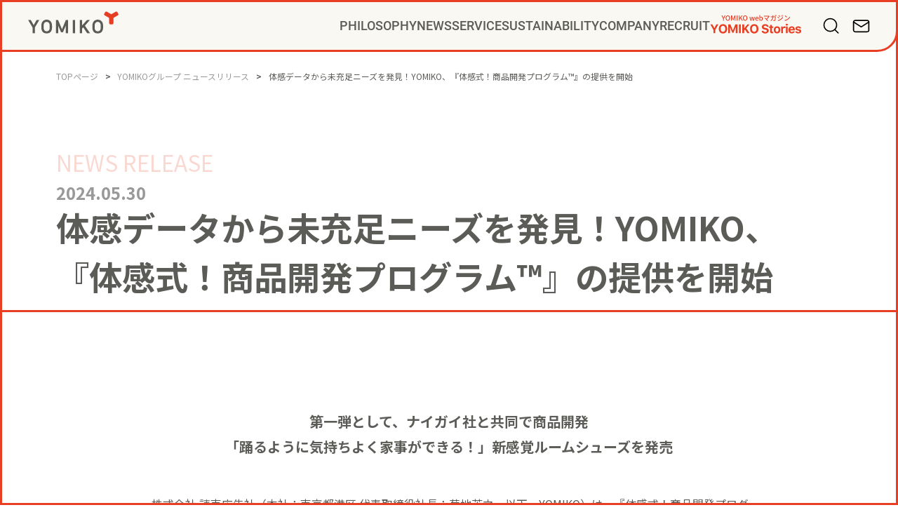

--- FILE ---
content_type: text/html; charset=UTF-8
request_url: https://www.yomiko.co.jp/news/release/202405305366/
body_size: 74925
content:
<!DOCTYPE html>
<html lang="ja">
<head>
<!-- Google Tag Manager -->
<script>(function(w,d,s,l,i){w[l]=w[l]||[];w[l].push({'gtm.start':
new Date().getTime(),event:'gtm.js'});var f=d.getElementsByTagName(s)[0],
j=d.createElement(s),dl=l!='dataLayer'?'&l='+l:'';j.async=true;j.src=
'https://www.googletagmanager.com/gtm.js?id='+i+dl;f.parentNode.insertBefore(j,f);
})(window,document,'script','dataLayer','GTM-KHMXT9V');</script>
<!-- End Google Tag Manager -->

<meta charset="UTF-8">
<meta name="viewport" content="width=device-width, initial-scale=1.0, user-scalable=yes, minimum-scale=1.0, maximum-scale=4.9, shrink-to-fit=no">
<meta http-equiv="X-UA-Compatible" content="ie=edge">
<meta name="format-detection" content="telephone=no">
<link rel="apple-touch-icon" size="180x180" href="https://www.yomiko.co.jp/wp-content/themes/yomiko/assets/img/apple-touch-icon.png?202601230407">
<link rel="icon" href="https://www.yomiko.co.jp/wp-content/themes/yomiko/assets/img/favicon.ico?202601230407" type="image/x-icon">
<meta name="keywords" content="読売広告社 YOMIKO ADVERTISING INC.">
<link rel="stylesheet" href="https://www.yomiko.co.jp/wp-content/themes/yomiko/assets/css/common.css?202601230407">

    <link rel="stylesheet" href="https://www.yomiko.co.jp/wp-content/themes/yomiko/assets/css/news/detail.css?202601230407">

















		<!-- All in One SEO 4.7.2 - aioseo.com -->
		<title>体感データから未充足ニーズを発見！YOMIKO、『体感式！商品開発プログラム™』の提供を開始 | 読売広告社 YOMIKO ADVERTISING INC.</title>
		<meta name="description" content="～第一弾として、ナイガイ社と共同で商品開発「踊るように気持ちよく家事ができる！」新感覚ルームシューズを発売～ 株式会社 読売広告社（本社：東京都港区 代表取締役社長：菊地英之、以下、YOMIKO）は、『体感式！商品開発プログラム™』の提供を開始いたしました。本プログラムは、コモディティ化によって未充足ニーズの発見が困難な現代において、五感で感じていること（＝体感）から未充足ニーズを言語化し、これまでにない新たな商品・サービスの開発を支援するものです。" />
		<meta name="robots" content="max-image-preview:large" />
		<link rel="canonical" href="https://www.yomiko.co.jp/news/release/202405305366/" />
		<meta name="generator" content="All in One SEO (AIOSEO) 4.7.2" />
		<meta property="og:locale" content="ja_JP" />
		<meta property="og:site_name" content="読売広告社 YOMIKO" />
		<meta property="og:type" content="article" />
		<meta property="og:title" content="体感データから未充足ニーズを発見！ YOMIKO、『体感式！商品開発プログラム™』の提供を開始" />
		<meta property="og:description" content="～第一弾として、ナイガイ社と共同で商品開発「踊るように気持ちよく家事ができる！」新感覚ルームシューズを発売～ 株式会社 読売広告社（本社：東京都港区 代表取締役社長：菊地英之、以下、YOMIKO）は、『体感式！商品開発プログラム™』の提供を開始いたしました。本プログラムは、コモディティ化によって未充足ニーズの発見が困難な現代において、五感で感じていること（＝体感）から未充足ニーズを言語化し、これまでにない新たな商品・サービスの開発を支援するものです。" />
		<meta property="og:url" content="https://www.yomiko.co.jp/news/release/202405305366/" />
		<meta property="og:image" content="https://www.yomiko.co.jp//wp-content/uploads/2024/05/e1abbf46978924b8b3bbe3d55d7cb498-1024x576.png" />
		<meta property="og:image:secure_url" content="https://www.yomiko.co.jp//wp-content/uploads/2024/05/e1abbf46978924b8b3bbe3d55d7cb498-1024x576.png" />
		<meta property="article:published_time" content="2024-05-30T05:00:55+00:00" />
		<meta property="article:modified_time" content="2024-12-06T06:16:59+00:00" />
		<meta name="twitter:card" content="summary_large_image" />
		<meta name="twitter:title" content="体感データから未充足ニーズを発見！ YOMIKO、『体感式！商品開発プログラム™』の提供を開始" />
		<meta name="twitter:description" content="～第一弾として、ナイガイ社と共同で商品開発「踊るように気持ちよく家事ができる！」新感覚ルームシューズを発売～ 株式会社 読売広告社（本社：東京都港区 代表取締役社長：菊地英之、以下、YOMIKO）は、『体感式！商品開発プログラム™』の提供を開始いたしました。本プログラムは、コモディティ化によって未充足ニーズの発見が困難な現代において、五感で感じていること（＝体感）から未充足ニーズを言語化し、これまでにない新たな商品・サービスの開発を支援するものです。" />
		<meta name="twitter:image" content="https://www.yomiko.co.jp//wp-content/uploads/2024/05/e1abbf46978924b8b3bbe3d55d7cb498-1024x576.png" />
		<script type="application/ld+json" class="aioseo-schema">
			{"@context":"https:\/\/schema.org","@graph":[{"@type":"BreadcrumbList","@id":"https:\/\/www.yomiko.co.jp\/news\/release\/202405305366\/#breadcrumblist","itemListElement":[{"@type":"ListItem","@id":"https:\/\/www.yomiko.co.jp\/#listItem","position":1,"name":"\u5bb6","item":"https:\/\/www.yomiko.co.jp\/","nextItem":"https:\/\/www.yomiko.co.jp\/news\/release\/202405305366\/#listItem"},{"@type":"ListItem","@id":"https:\/\/www.yomiko.co.jp\/news\/release\/202405305366\/#listItem","position":2,"name":"\u4f53\u611f\u30c7\u30fc\u30bf\u304b\u3089\u672a\u5145\u8db3\u30cb\u30fc\u30ba\u3092\u767a\u898b\uff01YOMIKO\u3001\u300e\u4f53\u611f\u5f0f\uff01\u5546\u54c1\u958b\u767a\u30d7\u30ed\u30b0\u30e9\u30e0\u2122\u300f\u306e\u63d0\u4f9b\u3092\u958b\u59cb","previousItem":"https:\/\/www.yomiko.co.jp\/#listItem"}]},{"@type":"Organization","@id":"https:\/\/www.yomiko.co.jp\/#organization","name":"\u8aad\u58f2\u5e83\u544a\u793e YOMIKO ADVERTISING INC.","description":"YOMIKO\u306eWEB\u30b5\u30a4\u30c8\u3002\u300c\u30b3\u30df\u30e5\u30cb\u30c6\u30a3\u30af\u30ea\u30a8\u30a4\u30b7\u30e7\u30f3\u00ae\u300d\u3092\u901a\u3058\u3066\u3001\u3088\u308a\u5927\u304d\u306a\u30c1\u30fc\u30e0\u3067\u3001\u3088\u308a\u5927\u304d\u306a\u8ab2\u984c\u3092\u89e3\u6c7a\u3057\u3066\u3044\u304d\u307e\u3059\u3002PHILOSOPHY\u3001\u30cb\u30e5\u30fc\u30b9\u3001\u4e8b\u696d\u9818\u57df\u3001\u30b5\u30b9\u30c6\u30ca\u30d3\u30ea\u30c6\u30a3\u3001\u4f01\u696d\u60c5\u5831\u3001\u63a1\u7528\u60c5\u5831\u3001\u6700\u65b0\u30ec\u30dd\u30fc\u30c8\u306e\u63d0\u4f9b\u3002","url":"https:\/\/www.yomiko.co.jp\/"},{"@type":"Person","@id":"https:\/\/www.yomiko.co.jp\/author\/yomiko_koho\/#author","url":"https:\/\/www.yomiko.co.jp\/author\/yomiko_koho\/","name":"yomiko_koho","image":{"@type":"ImageObject","@id":"https:\/\/www.yomiko.co.jp\/news\/release\/202405305366\/#authorImage","url":"https:\/\/secure.gravatar.com\/avatar\/e7be87a3ca20988070050aa0deb14113?s=96&d=mm&r=g","width":96,"height":96,"caption":"yomiko_koho"}},{"@type":"WebPage","@id":"https:\/\/www.yomiko.co.jp\/news\/release\/202405305366\/#webpage","url":"https:\/\/www.yomiko.co.jp\/news\/release\/202405305366\/","name":"\u4f53\u611f\u30c7\u30fc\u30bf\u304b\u3089\u672a\u5145\u8db3\u30cb\u30fc\u30ba\u3092\u767a\u898b\uff01YOMIKO\u3001\u300e\u4f53\u611f\u5f0f\uff01\u5546\u54c1\u958b\u767a\u30d7\u30ed\u30b0\u30e9\u30e0\u2122\u300f\u306e\u63d0\u4f9b\u3092\u958b\u59cb | \u8aad\u58f2\u5e83\u544a\u793e YOMIKO ADVERTISING INC.","description":"\uff5e\u7b2c\u4e00\u5f3e\u3068\u3057\u3066\u3001\u30ca\u30a4\u30ac\u30a4\u793e\u3068\u5171\u540c\u3067\u5546\u54c1\u958b\u767a\u300c\u8e0a\u308b\u3088\u3046\u306b\u6c17\u6301\u3061\u3088\u304f\u5bb6\u4e8b\u304c\u3067\u304d\u308b\uff01\u300d\u65b0\u611f\u899a\u30eb\u30fc\u30e0\u30b7\u30e5\u30fc\u30ba\u3092\u767a\u58f2\uff5e \u682a\u5f0f\u4f1a\u793e \u8aad\u58f2\u5e83\u544a\u793e\uff08\u672c\u793e\uff1a\u6771\u4eac\u90fd\u6e2f\u533a \u4ee3\u8868\u53d6\u7de0\u5f79\u793e\u9577\uff1a\u83ca\u5730\u82f1\u4e4b\u3001\u4ee5\u4e0b\u3001YOMIKO\uff09\u306f\u3001\u300e\u4f53\u611f\u5f0f\uff01\u5546\u54c1\u958b\u767a\u30d7\u30ed\u30b0\u30e9\u30e0\u2122\u300f\u306e\u63d0\u4f9b\u3092\u958b\u59cb\u3044\u305f\u3057\u307e\u3057\u305f\u3002\u672c\u30d7\u30ed\u30b0\u30e9\u30e0\u306f\u3001\u30b3\u30e2\u30c7\u30a3\u30c6\u30a3\u5316\u306b\u3088\u3063\u3066\u672a\u5145\u8db3\u30cb\u30fc\u30ba\u306e\u767a\u898b\u304c\u56f0\u96e3\u306a\u73fe\u4ee3\u306b\u304a\u3044\u3066\u3001\u4e94\u611f\u3067\u611f\u3058\u3066\u3044\u308b\u3053\u3068\uff08\uff1d\u4f53\u611f\uff09\u304b\u3089\u672a\u5145\u8db3\u30cb\u30fc\u30ba\u3092\u8a00\u8a9e\u5316\u3057\u3001\u3053\u308c\u307e\u3067\u306b\u306a\u3044\u65b0\u305f\u306a\u5546\u54c1\u30fb\u30b5\u30fc\u30d3\u30b9\u306e\u958b\u767a\u3092\u652f\u63f4\u3059\u308b\u3082\u306e\u3067\u3059\u3002","inLanguage":"ja","isPartOf":{"@id":"https:\/\/www.yomiko.co.jp\/#website"},"breadcrumb":{"@id":"https:\/\/www.yomiko.co.jp\/news\/release\/202405305366\/#breadcrumblist"},"author":{"@id":"https:\/\/www.yomiko.co.jp\/author\/yomiko_koho\/#author"},"creator":{"@id":"https:\/\/www.yomiko.co.jp\/author\/yomiko_koho\/#author"},"datePublished":"2024-05-30T14:00:55+09:00","dateModified":"2024-12-06T15:16:59+09:00"},{"@type":"WebSite","@id":"https:\/\/www.yomiko.co.jp\/#website","url":"https:\/\/www.yomiko.co.jp\/","name":"\u8aad\u58f2\u5e83\u544a\u793e YOMIKO ADVERTISING INC.","description":"YOMIKO\u306eWEB\u30b5\u30a4\u30c8\u3002\u300c\u30b3\u30df\u30e5\u30cb\u30c6\u30a3\u30af\u30ea\u30a8\u30a4\u30b7\u30e7\u30f3\u00ae\u300d\u3092\u901a\u3058\u3066\u3001\u3088\u308a\u5927\u304d\u306a\u30c1\u30fc\u30e0\u3067\u3001\u3088\u308a\u5927\u304d\u306a\u8ab2\u984c\u3092\u89e3\u6c7a\u3057\u3066\u3044\u304d\u307e\u3059\u3002PHILOSOPHY\u3001\u30cb\u30e5\u30fc\u30b9\u3001\u4e8b\u696d\u9818\u57df\u3001\u30b5\u30b9\u30c6\u30ca\u30d3\u30ea\u30c6\u30a3\u3001\u4f01\u696d\u60c5\u5831\u3001\u63a1\u7528\u60c5\u5831\u3001\u6700\u65b0\u30ec\u30dd\u30fc\u30c8\u306e\u63d0\u4f9b\u3002","inLanguage":"ja","publisher":{"@id":"https:\/\/www.yomiko.co.jp\/#organization"}}]}
		</script>
		<!-- All in One SEO -->

<script type="text/javascript">
/* <![CDATA[ */
window._wpemojiSettings = {"baseUrl":"https:\/\/s.w.org\/images\/core\/emoji\/15.0.3\/72x72\/","ext":".png","svgUrl":"https:\/\/s.w.org\/images\/core\/emoji\/15.0.3\/svg\/","svgExt":".svg","source":{"concatemoji":"https:\/\/www.yomiko.co.jp\/wp-includes\/js\/wp-emoji-release.min.js?ver=6.6.4"}};
/*! This file is auto-generated */
!function(i,n){var o,s,e;function c(e){try{var t={supportTests:e,timestamp:(new Date).valueOf()};sessionStorage.setItem(o,JSON.stringify(t))}catch(e){}}function p(e,t,n){e.clearRect(0,0,e.canvas.width,e.canvas.height),e.fillText(t,0,0);var t=new Uint32Array(e.getImageData(0,0,e.canvas.width,e.canvas.height).data),r=(e.clearRect(0,0,e.canvas.width,e.canvas.height),e.fillText(n,0,0),new Uint32Array(e.getImageData(0,0,e.canvas.width,e.canvas.height).data));return t.every(function(e,t){return e===r[t]})}function u(e,t,n){switch(t){case"flag":return n(e,"\ud83c\udff3\ufe0f\u200d\u26a7\ufe0f","\ud83c\udff3\ufe0f\u200b\u26a7\ufe0f")?!1:!n(e,"\ud83c\uddfa\ud83c\uddf3","\ud83c\uddfa\u200b\ud83c\uddf3")&&!n(e,"\ud83c\udff4\udb40\udc67\udb40\udc62\udb40\udc65\udb40\udc6e\udb40\udc67\udb40\udc7f","\ud83c\udff4\u200b\udb40\udc67\u200b\udb40\udc62\u200b\udb40\udc65\u200b\udb40\udc6e\u200b\udb40\udc67\u200b\udb40\udc7f");case"emoji":return!n(e,"\ud83d\udc26\u200d\u2b1b","\ud83d\udc26\u200b\u2b1b")}return!1}function f(e,t,n){var r="undefined"!=typeof WorkerGlobalScope&&self instanceof WorkerGlobalScope?new OffscreenCanvas(300,150):i.createElement("canvas"),a=r.getContext("2d",{willReadFrequently:!0}),o=(a.textBaseline="top",a.font="600 32px Arial",{});return e.forEach(function(e){o[e]=t(a,e,n)}),o}function t(e){var t=i.createElement("script");t.src=e,t.defer=!0,i.head.appendChild(t)}"undefined"!=typeof Promise&&(o="wpEmojiSettingsSupports",s=["flag","emoji"],n.supports={everything:!0,everythingExceptFlag:!0},e=new Promise(function(e){i.addEventListener("DOMContentLoaded",e,{once:!0})}),new Promise(function(t){var n=function(){try{var e=JSON.parse(sessionStorage.getItem(o));if("object"==typeof e&&"number"==typeof e.timestamp&&(new Date).valueOf()<e.timestamp+604800&&"object"==typeof e.supportTests)return e.supportTests}catch(e){}return null}();if(!n){if("undefined"!=typeof Worker&&"undefined"!=typeof OffscreenCanvas&&"undefined"!=typeof URL&&URL.createObjectURL&&"undefined"!=typeof Blob)try{var e="postMessage("+f.toString()+"("+[JSON.stringify(s),u.toString(),p.toString()].join(",")+"));",r=new Blob([e],{type:"text/javascript"}),a=new Worker(URL.createObjectURL(r),{name:"wpTestEmojiSupports"});return void(a.onmessage=function(e){c(n=e.data),a.terminate(),t(n)})}catch(e){}c(n=f(s,u,p))}t(n)}).then(function(e){for(var t in e)n.supports[t]=e[t],n.supports.everything=n.supports.everything&&n.supports[t],"flag"!==t&&(n.supports.everythingExceptFlag=n.supports.everythingExceptFlag&&n.supports[t]);n.supports.everythingExceptFlag=n.supports.everythingExceptFlag&&!n.supports.flag,n.DOMReady=!1,n.readyCallback=function(){n.DOMReady=!0}}).then(function(){return e}).then(function(){var e;n.supports.everything||(n.readyCallback(),(e=n.source||{}).concatemoji?t(e.concatemoji):e.wpemoji&&e.twemoji&&(t(e.twemoji),t(e.wpemoji)))}))}((window,document),window._wpemojiSettings);
/* ]]> */
</script>
<style id='wp-emoji-styles-inline-css' type='text/css'>

	img.wp-smiley, img.emoji {
		display: inline !important;
		border: none !important;
		box-shadow: none !important;
		height: 1em !important;
		width: 1em !important;
		margin: 0 0.07em !important;
		vertical-align: -0.1em !important;
		background: none !important;
		padding: 0 !important;
	}
</style>
<link rel='stylesheet' id='wp-block-library-css' href='https://www.yomiko.co.jp/wp-includes/css/dist/block-library/style.min.css?ver=6.6.4' type='text/css' media='all' />
<style id='classic-theme-styles-inline-css' type='text/css'>
/*! This file is auto-generated */
.wp-block-button__link{color:#fff;background-color:#32373c;border-radius:9999px;box-shadow:none;text-decoration:none;padding:calc(.667em + 2px) calc(1.333em + 2px);font-size:1.125em}.wp-block-file__button{background:#32373c;color:#fff;text-decoration:none}
</style>
<style id='global-styles-inline-css' type='text/css'>
:root{--wp--preset--aspect-ratio--square: 1;--wp--preset--aspect-ratio--4-3: 4/3;--wp--preset--aspect-ratio--3-4: 3/4;--wp--preset--aspect-ratio--3-2: 3/2;--wp--preset--aspect-ratio--2-3: 2/3;--wp--preset--aspect-ratio--16-9: 16/9;--wp--preset--aspect-ratio--9-16: 9/16;--wp--preset--color--black: #000000;--wp--preset--color--cyan-bluish-gray: #abb8c3;--wp--preset--color--white: #ffffff;--wp--preset--color--pale-pink: #f78da7;--wp--preset--color--vivid-red: #cf2e2e;--wp--preset--color--luminous-vivid-orange: #ff6900;--wp--preset--color--luminous-vivid-amber: #fcb900;--wp--preset--color--light-green-cyan: #7bdcb5;--wp--preset--color--vivid-green-cyan: #00d084;--wp--preset--color--pale-cyan-blue: #8ed1fc;--wp--preset--color--vivid-cyan-blue: #0693e3;--wp--preset--color--vivid-purple: #9b51e0;--wp--preset--color--color-corporate-red: #e83f24;--wp--preset--color--color-corporate-grey: #5b5c57;--wp--preset--color--color-corporate-beige: #faf8f2;--wp--preset--color--color-corporate-logo-reverse-grey: #727171;--wp--preset--color--color-white: #fff;--wp--preset--gradient--vivid-cyan-blue-to-vivid-purple: linear-gradient(135deg,rgba(6,147,227,1) 0%,rgb(155,81,224) 100%);--wp--preset--gradient--light-green-cyan-to-vivid-green-cyan: linear-gradient(135deg,rgb(122,220,180) 0%,rgb(0,208,130) 100%);--wp--preset--gradient--luminous-vivid-amber-to-luminous-vivid-orange: linear-gradient(135deg,rgba(252,185,0,1) 0%,rgba(255,105,0,1) 100%);--wp--preset--gradient--luminous-vivid-orange-to-vivid-red: linear-gradient(135deg,rgba(255,105,0,1) 0%,rgb(207,46,46) 100%);--wp--preset--gradient--very-light-gray-to-cyan-bluish-gray: linear-gradient(135deg,rgb(238,238,238) 0%,rgb(169,184,195) 100%);--wp--preset--gradient--cool-to-warm-spectrum: linear-gradient(135deg,rgb(74,234,220) 0%,rgb(151,120,209) 20%,rgb(207,42,186) 40%,rgb(238,44,130) 60%,rgb(251,105,98) 80%,rgb(254,248,76) 100%);--wp--preset--gradient--blush-light-purple: linear-gradient(135deg,rgb(255,206,236) 0%,rgb(152,150,240) 100%);--wp--preset--gradient--blush-bordeaux: linear-gradient(135deg,rgb(254,205,165) 0%,rgb(254,45,45) 50%,rgb(107,0,62) 100%);--wp--preset--gradient--luminous-dusk: linear-gradient(135deg,rgb(255,203,112) 0%,rgb(199,81,192) 50%,rgb(65,88,208) 100%);--wp--preset--gradient--pale-ocean: linear-gradient(135deg,rgb(255,245,203) 0%,rgb(182,227,212) 50%,rgb(51,167,181) 100%);--wp--preset--gradient--electric-grass: linear-gradient(135deg,rgb(202,248,128) 0%,rgb(113,206,126) 100%);--wp--preset--gradient--midnight: linear-gradient(135deg,rgb(2,3,129) 0%,rgb(40,116,252) 100%);--wp--preset--font-size--small: 14px;--wp--preset--font-size--medium: 20px;--wp--preset--font-size--large: 20px;--wp--preset--font-size--x-large: 42px;--wp--preset--font-size--normal: 16px;--wp--preset--font-size--huge: 28px;--wp--preset--spacing--20: 0.44rem;--wp--preset--spacing--30: 0.67rem;--wp--preset--spacing--40: 1rem;--wp--preset--spacing--50: 1.5rem;--wp--preset--spacing--60: 2.25rem;--wp--preset--spacing--70: 3.38rem;--wp--preset--spacing--80: 5.06rem;--wp--preset--shadow--natural: 6px 6px 9px rgba(0, 0, 0, 0.2);--wp--preset--shadow--deep: 12px 12px 50px rgba(0, 0, 0, 0.4);--wp--preset--shadow--sharp: 6px 6px 0px rgba(0, 0, 0, 0.2);--wp--preset--shadow--outlined: 6px 6px 0px -3px rgba(255, 255, 255, 1), 6px 6px rgba(0, 0, 0, 1);--wp--preset--shadow--crisp: 6px 6px 0px rgba(0, 0, 0, 1);}:where(.is-layout-flex){gap: 0.5em;}:where(.is-layout-grid){gap: 0.5em;}body .is-layout-flex{display: flex;}.is-layout-flex{flex-wrap: wrap;align-items: center;}.is-layout-flex > :is(*, div){margin: 0;}body .is-layout-grid{display: grid;}.is-layout-grid > :is(*, div){margin: 0;}:where(.wp-block-columns.is-layout-flex){gap: 2em;}:where(.wp-block-columns.is-layout-grid){gap: 2em;}:where(.wp-block-post-template.is-layout-flex){gap: 1.25em;}:where(.wp-block-post-template.is-layout-grid){gap: 1.25em;}.has-black-color{color: var(--wp--preset--color--black) !important;}.has-cyan-bluish-gray-color{color: var(--wp--preset--color--cyan-bluish-gray) !important;}.has-white-color{color: var(--wp--preset--color--white) !important;}.has-pale-pink-color{color: var(--wp--preset--color--pale-pink) !important;}.has-vivid-red-color{color: var(--wp--preset--color--vivid-red) !important;}.has-luminous-vivid-orange-color{color: var(--wp--preset--color--luminous-vivid-orange) !important;}.has-luminous-vivid-amber-color{color: var(--wp--preset--color--luminous-vivid-amber) !important;}.has-light-green-cyan-color{color: var(--wp--preset--color--light-green-cyan) !important;}.has-vivid-green-cyan-color{color: var(--wp--preset--color--vivid-green-cyan) !important;}.has-pale-cyan-blue-color{color: var(--wp--preset--color--pale-cyan-blue) !important;}.has-vivid-cyan-blue-color{color: var(--wp--preset--color--vivid-cyan-blue) !important;}.has-vivid-purple-color{color: var(--wp--preset--color--vivid-purple) !important;}.has-black-background-color{background-color: var(--wp--preset--color--black) !important;}.has-cyan-bluish-gray-background-color{background-color: var(--wp--preset--color--cyan-bluish-gray) !important;}.has-white-background-color{background-color: var(--wp--preset--color--white) !important;}.has-pale-pink-background-color{background-color: var(--wp--preset--color--pale-pink) !important;}.has-vivid-red-background-color{background-color: var(--wp--preset--color--vivid-red) !important;}.has-luminous-vivid-orange-background-color{background-color: var(--wp--preset--color--luminous-vivid-orange) !important;}.has-luminous-vivid-amber-background-color{background-color: var(--wp--preset--color--luminous-vivid-amber) !important;}.has-light-green-cyan-background-color{background-color: var(--wp--preset--color--light-green-cyan) !important;}.has-vivid-green-cyan-background-color{background-color: var(--wp--preset--color--vivid-green-cyan) !important;}.has-pale-cyan-blue-background-color{background-color: var(--wp--preset--color--pale-cyan-blue) !important;}.has-vivid-cyan-blue-background-color{background-color: var(--wp--preset--color--vivid-cyan-blue) !important;}.has-vivid-purple-background-color{background-color: var(--wp--preset--color--vivid-purple) !important;}.has-black-border-color{border-color: var(--wp--preset--color--black) !important;}.has-cyan-bluish-gray-border-color{border-color: var(--wp--preset--color--cyan-bluish-gray) !important;}.has-white-border-color{border-color: var(--wp--preset--color--white) !important;}.has-pale-pink-border-color{border-color: var(--wp--preset--color--pale-pink) !important;}.has-vivid-red-border-color{border-color: var(--wp--preset--color--vivid-red) !important;}.has-luminous-vivid-orange-border-color{border-color: var(--wp--preset--color--luminous-vivid-orange) !important;}.has-luminous-vivid-amber-border-color{border-color: var(--wp--preset--color--luminous-vivid-amber) !important;}.has-light-green-cyan-border-color{border-color: var(--wp--preset--color--light-green-cyan) !important;}.has-vivid-green-cyan-border-color{border-color: var(--wp--preset--color--vivid-green-cyan) !important;}.has-pale-cyan-blue-border-color{border-color: var(--wp--preset--color--pale-cyan-blue) !important;}.has-vivid-cyan-blue-border-color{border-color: var(--wp--preset--color--vivid-cyan-blue) !important;}.has-vivid-purple-border-color{border-color: var(--wp--preset--color--vivid-purple) !important;}.has-vivid-cyan-blue-to-vivid-purple-gradient-background{background: var(--wp--preset--gradient--vivid-cyan-blue-to-vivid-purple) !important;}.has-light-green-cyan-to-vivid-green-cyan-gradient-background{background: var(--wp--preset--gradient--light-green-cyan-to-vivid-green-cyan) !important;}.has-luminous-vivid-amber-to-luminous-vivid-orange-gradient-background{background: var(--wp--preset--gradient--luminous-vivid-amber-to-luminous-vivid-orange) !important;}.has-luminous-vivid-orange-to-vivid-red-gradient-background{background: var(--wp--preset--gradient--luminous-vivid-orange-to-vivid-red) !important;}.has-very-light-gray-to-cyan-bluish-gray-gradient-background{background: var(--wp--preset--gradient--very-light-gray-to-cyan-bluish-gray) !important;}.has-cool-to-warm-spectrum-gradient-background{background: var(--wp--preset--gradient--cool-to-warm-spectrum) !important;}.has-blush-light-purple-gradient-background{background: var(--wp--preset--gradient--blush-light-purple) !important;}.has-blush-bordeaux-gradient-background{background: var(--wp--preset--gradient--blush-bordeaux) !important;}.has-luminous-dusk-gradient-background{background: var(--wp--preset--gradient--luminous-dusk) !important;}.has-pale-ocean-gradient-background{background: var(--wp--preset--gradient--pale-ocean) !important;}.has-electric-grass-gradient-background{background: var(--wp--preset--gradient--electric-grass) !important;}.has-midnight-gradient-background{background: var(--wp--preset--gradient--midnight) !important;}.has-small-font-size{font-size: var(--wp--preset--font-size--small) !important;}.has-medium-font-size{font-size: var(--wp--preset--font-size--medium) !important;}.has-large-font-size{font-size: var(--wp--preset--font-size--large) !important;}.has-x-large-font-size{font-size: var(--wp--preset--font-size--x-large) !important;}
:where(.wp-block-post-template.is-layout-flex){gap: 1.25em;}:where(.wp-block-post-template.is-layout-grid){gap: 1.25em;}
:where(.wp-block-columns.is-layout-flex){gap: 2em;}:where(.wp-block-columns.is-layout-grid){gap: 2em;}
:root :where(.wp-block-pullquote){font-size: 1.5em;line-height: 1.6;}
</style>
<link rel="https://api.w.org/" href="https://www.yomiko.co.jp/wp-json/" /><link rel="alternate" title="JSON" type="application/json" href="https://www.yomiko.co.jp/wp-json/wp/v2/news_release/5366" /><link rel="EditURI" type="application/rsd+xml" title="RSD" href="https://www.yomiko.co.jp/xmlrpc.php?rsd" />
<meta name="generator" content="WordPress 6.6.4" />
<link rel='shortlink' href='https://www.yomiko.co.jp/?p=5366' />
<link rel="alternate" title="oEmbed (JSON)" type="application/json+oembed" href="https://www.yomiko.co.jp/wp-json/oembed/1.0/embed?url=https%3A%2F%2Fwww.yomiko.co.jp%2Fnews%2Frelease%2F202405305366%2F" />
<link rel="alternate" title="oEmbed (XML)" type="text/xml+oembed" href="https://www.yomiko.co.jp/wp-json/oembed/1.0/embed?url=https%3A%2F%2Fwww.yomiko.co.jp%2Fnews%2Frelease%2F202405305366%2F&#038;format=xml" />
</head>
<body class="preload detail" id="page-top">
<!-- Google Tag Manager (noscript) -->
<noscript><iframe src="https://www.googletagmanager.com/ns.html?id=GTM-KHMXT9V"
height="0" width="0" style="display:none;visibility:hidden"></iframe></noscript>
<!-- End Google Tag Manager (noscript) -->

<div class="l_wrap">
    <header class="header">
	<div class="header__container">
		<a class="header__logo" href="/"><img src="/wp-content/themes/yomiko/assets/img/common/logo.svg" alt="YOMIKO"></a>
		<div class="header-menu" onwheel="event.stopPropagation()">
    <div class="header-menu-btn"><span></span><span></span><span></span></div>

    <nav>
        <ul class="header-menu__list">
            <li class="header-menu__item" data-target="philosophy">
                <div class="header-menu__head"><span class="header-menu__text js-menu-text">PHILOSOPHY</span><span class="header-menu__icon js-menu" data-target="philosophy"></span>
                </div>
                <div class="header-menu-row" data-group="philosophy">
                    <ul class="header-menu-row__list">
                        <li class="header-menu-row__item"><a href="https://www.yomiko.co.jp/philosophy/gcp/"><span>GAME CHANGE PARTNER</span><img class="btn__icon" src="/wp-content/themes/yomiko/assets/img/common/icon_arrow1.svg" alt=""></a></li>
                        <li class="header-menu-row__item"><a href="https://www.yomiko.co.jp/philosophy/vi/"><span>VI</span><img class="btn__icon" src="/wp-content/themes/yomiko/assets/img/common/icon_arrow1.svg" alt=""></a></li>
                        <li class="header-menu-row__item"><a href="https://www.yomiko.co.jp/philosophy/cc/"><span>コミュニティクリエイション&reg;</span><img class="btn__icon" src="/wp-content/themes/yomiko/assets/img/common/icon_arrow1.svg" alt=""></a></li>
                        <li class="header-menu-row__item"><a href="https://www.yomiko.co.jp/philosophy/purpose/"><span>YOMIKOグループ ビジョン・パーパス・バリューズ</span><img class="btn__icon" src="/wp-content/themes/yomiko/assets/img/common/icon_arrow1.svg" alt=""></a></li>
                    </ul>
                </div>
            </li>
            <li class="header-menu__item" data-target="">
                <div class="header-menu__head"><a href="https://www.yomiko.co.jp/news/"><span class="header-menu__text">NEWS<img class="btn__icon" src="/wp-content/themes/yomiko/assets/img/common/icon_arrow1.svg" alt=""></span></a>
                </div>
            </li>
            <li class="header-menu__item" data-target="service">
                <div class="header-menu__head"><span class="header-menu__text js-menu-text">SERVICE</span><span class="header-menu__icon js-menu" data-target="service"></span>
                </div>
                <div class="header-menu-row" data-group="service">
                    <ul class="header-menu-row__list">
                        <li class="header-menu-row__item"><a href="https://www.yomiko.co.jp/business/civicpride/"><span>CIVIC PRIDE&reg;コンサルティング</span><img class="btn__icon" src="/wp-content/themes/yomiko/assets/img/common/icon_arrow1.svg" alt=""></a></li>
                        <li class="header-menu-row__item"><a href="https://www.yomiko.co.jp/business/in-storeconsulting/"><span>インストアコンサルティング</span><img class="btn__icon" src="/wp-content/themes/yomiko/assets/img/common/icon_arrow1.svg" alt=""></a></li>
                        <li class="header-menu-row__item"><a href="https://www.yomiko.co.jp/business/digitalconsulting/"><span>デジタルコンサルティング</span><img class="btn__icon" src="/wp-content/themes/yomiko/assets/img/common/icon_arrow1.svg" alt=""></a></li>
                        <li class="header-menu-row__item"><a href="https://www.yomiko.co.jp/business/businessdevelopment/"><span>ビジネスデベロップメント</span><img class="btn__icon" src="/wp-content/themes/yomiko/assets/img/common/icon_arrow1.svg" alt=""></a></li>
                        <li class="header-menu-row__item"><a href="https://www.yomiko.co.jp/business/marketing/"><span>マーケティング</span><img class="btn__icon" src="/wp-content/themes/yomiko/assets/img/common/icon_arrow1.svg" alt=""></a></li>
                        <li class="header-menu-row__item"><a href="https://www.yomiko.co.jp/business/creative/"><span>クリエイティブ</span><img class="btn__icon" src="/wp-content/themes/yomiko/assets/img/common/icon_arrow1.svg" alt=""></a></li>
                        <li class="header-menu-row__item"><a href="https://www.yomiko.co.jp/business/activation/"><span>アクティベーション</span><img class="btn__icon" src="/wp-content/themes/yomiko/assets/img/common/icon_arrow1.svg" alt=""></a></li>
                        <li class="header-menu-row__item"><a href="https://www.yomiko.co.jp/business/mediabusiness/"><span>メディアビジネス</span><img class="btn__icon" src="/wp-content/themes/yomiko/assets/img/common/icon_arrow1.svg" alt=""></a></li>
                        <li class="header-menu-row__item"><a href="https://www.yomiko.co.jp/business/pr/"><span>PR</span><img class="btn__icon" src="/wp-content/themes/yomiko/assets/img/common/icon_arrow1.svg" alt=""></a></li>
                    </ul>
                </div>
            </li>
            <li class="header-menu__item" data-target="sustainability">
                <div class="header-menu__head"><a href="https://www.yomiko.co.jp/sustainability/"><span class="header-menu__text">SUSTAINABILITY<img class="btn__icon" src="/wp-content/themes/yomiko/assets/img/common/icon_arrow1.svg" alt=""></span></a>
                </div>
            </li>
            <li class="header-menu__item" data-target="company">
                <div class="header-menu__head"><a href="https://www.yomiko.co.jp/about/"><span class="header-menu__text">COMPANY</span></a><span class="header-menu__icon js-menu" data-target="company"></span>
                </div>
                <div class="header-menu-row" data-group="company">
                    <ul class="header-menu-row__list">
                        <li class="header-menu-row__item"><a href="https://www.yomiko.co.jp/about/message/"><span>社長メッセージ</span><img class="btn__icon" src="/wp-content/themes/yomiko/assets/img/common/icon_arrow1.svg" alt=""></a></li>
                        <li class="header-menu-row__item"><a href="https://www.yomiko.co.jp/about/outline/"><span>会社概要</span><img class="btn__icon" src="/wp-content/themes/yomiko/assets/img/common/icon_arrow1.svg" alt=""></a></li>
                        <li class="header-menu-row__item"><a href="https://www.yomiko.co.jp/about/history/"><span>当社の歩み</span><img class="btn__icon" src="/wp-content/themes/yomiko/assets/img/common/icon_arrow1.svg" alt=""></a></li>
                        <li class="header-menu-row__item"><a href="https://www.yomiko.co.jp/about/office/"><span>本社・支社アクセス</span><img class="btn__icon" src="/wp-content/themes/yomiko/assets/img/common/icon_arrow1.svg" alt=""></a></li>
                        <li class="header-menu-row__item"><a href="https://www.yomiko.co.jp/about/group/"><span>グループ会社</span><img class="btn__icon" src="/wp-content/themes/yomiko/assets/img/common/icon_arrow1.svg" alt=""></a></li>
                    </ul>
                </div>
            </li>
            <li class="header-menu__item" data-target="recruit">
                <div class="header-menu__head"><a href="https://www.yomiko.co.jp/recruit/"><span class="header-menu__text">RECRUIT</span></a><span class="header-menu__icon js-menu" data-target="recruit"></span>
                </div>
                <div class="header-menu-row" data-group="recruit">
                    <ul class="header-menu-row__list">
                        <li class="header-menu-row__item"><a href="https://www.yomiko.co.jp/newgrads/" target="_blank" rel="noopener"><span>新卒採用</span><img class="btn__icon" src="/wp-content/themes/yomiko/assets/img/common/icon_arrow1.svg" alt=""></a>
                        </li>
                        <li class="header-menu-row__item"><a href="https://www.yomiko.co.jp/recruitallyear/" target="_blank" rel="noopener"><span>通年採用</span><img class="btn__icon" src="/wp-content/themes/yomiko/assets/img/common/icon_arrow1.svg" alt=""></a>
                        </li>
                        <li class="header-menu-row__item"><a href="
                        https://www.yomiko.co.jp/recruit/comeback/"><span>カムバック採用</span><img class="btn__icon" src="/wp-content/themes/yomiko/assets/img/common/icon_arrow1.svg" alt=""></a></li>
                        <li class="header-menu-row__item"><a href="https://www.yomiko.co.jp/recruit/disabillities/"><span>障がい者採用</span><img class="btn__icon" src="/wp-content/themes/yomiko/assets/img/common/icon_arrow1.svg" alt=""></a></li>
                    </ul>
                </div>
            </li>
            <li class="header-menu__item header-menu__item--stories"><a href="https://www.yomiko.co.jp/special/"><img src="/wp-content/themes/yomiko/assets/img/common/logo_stories.svg" alt=""></a></li>
        </ul>
    </nav>
    <div class="header-menu-search">
        <label class="header-menu-search__input">
            <form action="https://www.yomiko.co.jp/search/" method="get">
                <input type="hidden" name="cx" value="f45af3442800a49af">
                <input type="hidden" name="ie" value="UTF-8">
                <input class="header-menu-search__inpout-text" type="text" name="q" placeholder="サイト内検索">
                <input class="header-menu-search__inpout-button" type="submit" value="">
            </form>
        </label><a class="header-menu-search__link" href="https://www.yomiko.co.jp/search/"><img src="/wp-content/themes/yomiko/assets/img/common/icon_search.svg" alt=""></a>
    </div><a class="header-menu__link-contact" href="https://www.yomiko.co.jp/contact/"><img src="/wp-content/themes/yomiko/assets/img/common/icon_contact.svg" alt=""></a>
</div>
		<div class="header-menu-bottom"></div>
		<div class="header-menu-btn"><span></span><span></span><span></span></div>
	</div>
</header>
    <div class="border"></div>    <div class="content">
        <div class="l_content">
            <div class="l_content_inner">

                <div class="m_breadcrumb"><div class="l_container2"><ul class="m_breadcrumb_inner"><li><a href="https://www.yomiko.co.jp">TOPページ</a></li><li><a href="https://www.yomiko.co.jp/news/release/"><span>YOMIKOグループ ニュースリリース</span></a></li><li><span>体感データから未充足ニーズを発見！YOMIKO、『体感式！商品開発プログラム™』の提供を開始</span></li></ul></div></div>                
                <div class="m_pageTtl">
                    <p class="m_ttl2 m_ttl2__type2">
                                                NEWS RELEASE
                                            </p>


                    <div class="m_ttl">
                        <div class="m_ttl_inner">
                            <div class="m_ttl_sub">
                                <p class="m_date">2024.05.30</p>
                                                            </div>
                            <h1 class="m_ttl_main">体感データから未充足ニーズを発見！YOMIKO、『体感式！商品開発プログラム™』の提供を開始</h1>
                        <!-- /.m_ttl_inner --></div>
                    <!-- /.m_ttl --></div>
                <!-- /.m_pageTtl --></div>

                <div class="l_container3">
                    <div class="m_sec m_sec__bordered">

                        
<p style="text-align:center" class="has-large-font-size"><strong>第一弾として、ナイガイ社と共同で商品開発</strong><br><strong>「踊るように気持ちよく家事ができる！」新感覚ルームシューズを発売</strong></p>



<div style="display:block; margin-top:50px;"></div>



<p>　株式会社 読売広告社（本社：東京都港区 代表取締役社長：菊地英之、以下、YOMIKO）は、『体感式！商品開発プログラム™』の提供を開始いたしました。本プログラムは、コモディティ化によって未充足ニーズの発見が困難な現代において、五感で感じていること（＝体感）から未充足ニーズを言語化し、これまでにない新たな商品・サービスの開発を支援するものです。</p>



<div style="display:block; margin-top:50px;"></div>


<div class="lazyblock-image-cjUcb wp-block-lazyblock-image"><div class="m_picWrap">
        <img decoding="async" src="https://www.yomiko.co.jp/wp-content/uploads/2024/05/7b843b23d65c511b27700c2588919dac.png" alt="" class="m_pic">
    </div></div>


<div style="display:block; margin-top:50px;"></div>



<p>　本プログラム提供第1弾として、創業103年の老舗靴下メーカーである株式会社ナイガイ（本社：東京都港区赤坂 代表取締役社長：今泉賢治）と、新感覚ルームシューズ「くつしたうまれのニットシューズ　おうちスキップ」を共同開発しました。</p>



<div style="display:block; margin-top:50px;"></div>


<div class="lazyblock-columns-tyqwO wp-block-lazyblock-columns"><div class="m_sec">
            <div class="m_columns m_columns__pc2cols">
                    <div class="m_column">
                            <div class="m_card2">
                                    <div class="m_card2_head">
                                            <img decoding="async" src="https://www.yomiko.co.jp/wp-content/uploads/2024/05/f2c9c15fe3a9b945798f160916471de3.png" alt="" class="m_pic">
                                    <!-- / .m_card2_head --></div>
    
                                    <div class="m_card2_body">

                                    <!-- /.m_card2_body --></div>
                            <!-- /.m_card2 --></div>
                    <!-- /.m_column --></div>
                    <div class="m_column">
                            <div class="m_card2">
                                    <div class="m_card2_head">
                                            <img decoding="async" src="https://www.yomiko.co.jp/wp-content/uploads/2024/05/07f577d006a47c358483ec67e25dde29.png" alt="" class="m_pic">
                                    <!-- / .m_card2_head --></div>
    
                                    <div class="m_card2_body">

                                    <!-- /.m_card2_body --></div>
                            <!-- /.m_card2 --></div>
                    <!-- /.m_column --></div>
            <!-- /.m_columns --></div>
    <!-- /.m_sec --></div></div>


<div style="display:block; margin-top:50px;"></div>



<p>　開発において、「ルームシューズの履き心地」そのものではなく、「イエナカの居心地の体感」に着目。本プログラムを用いて、家の中で居心地がいいと感じるとき・悪いと感じるときの体感を言語化。そこから見えてきたのは、「<strong>足元のちょっとした不快が、家事に対するやる気を一気に削いでしまう</strong>」という課題でした。具体的には、濡れた床・汚れた床を踏んで足裏が不快になる、落ちている小さなおもちゃに気づかず踏んで痛い思いをする、スリッパ等が脱げそうになる・つまずく、といったことです。この未充足ニーズから「やる気を妨げず、気持ちよく家事ができるルームシューズ」を目指し、商品化に至りました。</p>



<div style="display:block; margin-top:50px;"></div>


<div class="lazyblock-columns-2p0Kc3 wp-block-lazyblock-columns"><div class="m_sec">
            <div class="m_columns m_columns__pc2cols">
                    <div class="m_column">
                            <div class="m_card2">
                                    <div class="m_card2_head">
                                            <img decoding="async" src="https://www.yomiko.co.jp/wp-content/uploads/2024/05/3aa3b3866a3dc321d52024fd20f0dd49.png" alt="" class="m_pic">
                                    <!-- / .m_card2_head --></div>
    
                                    <div class="m_card2_body">

                                    <!-- /.m_card2_body --></div>
                            <!-- /.m_card2 --></div>
                    <!-- /.m_column --></div>
                    <div class="m_column">
                            <div class="m_card2">
                                    <div class="m_card2_head">
                                            <img decoding="async" src="https://www.yomiko.co.jp/wp-content/uploads/2024/05/a01ef03f46f9315ace86ea62ec77458e.png" alt="" class="m_pic">
                                    <!-- / .m_card2_head --></div>
    
                                    <div class="m_card2_body">

                                    <!-- /.m_card2_body --></div>
                            <!-- /.m_card2 --></div>
                    <!-- /.m_column --></div>
            <!-- /.m_columns --></div>
    <!-- /.m_sec --></div></div>


<div style="display:block; margin-top:50px;"></div>


<div class="lazyblock-title-h2-l6OCE wp-block-lazyblock-title-h2"><h2 class="m_ttl3">■「体感式！商品開発プログラム」とは</h2></div>


<p>　『体感式！商品開発プログラム™』とは、当社の都市生活研究所が有する都市生活者のインサイト発掘の知見をベースに“体感データ”による課題発見を支援するプログラムです。<br><br> 　本プログラムでは、五感で感じていること（＝体感）から未充足ニーズを言語化し、コンセプトメイクからプロトタイピング・実装まで行うことができます。<br><br>　 最大の特徴は、これまで言語化できなかった体感に意識を向ける新たなフィールドワーク手法と、そこで生まれた「体感データベース」の分析による課題発見です。開発者自身が生活者視点に立ち、自分自身の行動や感覚を微細に紐解くことで、従来の定量/定性調査では捉えきれなかったニーズの発見、多角的な商品アイデアの開発が可能になります。</p>



<div style="display:block; margin-top:50px;"></div>


<div class="lazyblock-image-1ELwFN wp-block-lazyblock-image"><div class="m_picWrap">
        <img decoding="async" src="https://www.yomiko.co.jp/wp-content/uploads/2024/05/e1abbf46978924b8b3bbe3d55d7cb498.png" alt="" class="m_pic">
    </div></div>


<div style="display:block; margin-top:50px;"></div>


<div class="lazyblock-title-h2-1FEz9w wp-block-lazyblock-title-h2"><h2 class="m_ttl3">■体感式！から生まれた「おうちスキップ」の開発背景</h2></div>


<p>　この『体感式！商品開発プログラム™』の第１弾として、当社がナイガイ社とともに共同開発したルームシューズが、「くつしたうまれのニットシューズ　おうちスキップ」です。</p>



<div style="display:block; margin-top:50px;"></div>


<div class="lazyblock-title-h3-23eVVR wp-block-lazyblock-title-h3"><h3 class="m_ttl4">〈開発プロセス〉</h3></div>


<p><strong> ◇Point１　体感採集をする“場”の設定</strong><br>ルームシューズそのものを見るのではなく、「ルームシューズ＝家の中での居心地をつくるもの」と捉え、まずは「イエナカの居心地」を深堀するところからスタートしました。<br><br><strong> ◇Point２　開発チームメンバー自身が、自分のn=1の体感を言語化<br></strong>プロジェクトメンバー全員で、家の中で「居心地が良いと感じるとき（快）」と「居心地が悪いと感じるとき（不快）」の体感を、言語化をサポートするオリジナルフォーマットに記述。言語化しにくい体感も、オノマトペを用いながら記述していくことで、普段意識していなかった微細な体感の変化への解像度を上げます。<br><br><strong> ◇Point３　体感データの分析から課題発見<br></strong>集まった記述から「イエナカ居心地体感データベース」を作成。多角的なデータ分析を通して、イエナカでの居心地における未充足ニーズや課題を発見。<br><br><strong> ◇Point４　発見した課題を“足で／ルームシューズでどう解決するか？”から商品コンセプト開発へ<br></strong>ここで初めて「足」へフォーカス。発見した「イエナカの居心地ニーズ・課題」を、“足で／ルームシューズでどう解決するか？”を考えることで、ルームシューズのコンセプトアイデアへ。ユーザー層への検証も実施しました。</p>



<div style="display:block; margin-top:50px;"></div>


<div class="lazyblock-columns-Zu5wRm wp-block-lazyblock-columns"><div class="m_sec">
            <div class="m_columns m_columns__pc2cols">
                    <div class="m_column">
                            <div class="m_card2">
                                    <div class="m_card2_head">
                                            <img decoding="async" src="https://www.yomiko.co.jp/wp-content/uploads/2024/05/115dafcf531c6876632ec96d9161a40f.png" alt="" class="m_pic">
                                    <!-- / .m_card2_head --></div>
    
                                    <div class="m_card2_body">

                                    <!-- /.m_card2_body --></div>
                            <!-- /.m_card2 --></div>
                    <!-- /.m_column --></div>
                    <div class="m_column">
                            <div class="m_card2">
                                    <div class="m_card2_head">
                                            <img decoding="async" src="https://www.yomiko.co.jp/wp-content/uploads/2024/05/fdb011129e551b159e78a55501cf34a8.png" alt="" class="m_pic">
                                    <!-- / .m_card2_head --></div>
    
                                    <div class="m_card2_body">

                                    <!-- /.m_card2_body --></div>
                            <!-- /.m_card2 --></div>
                    <!-- /.m_column --></div>
            <!-- /.m_columns --></div>
    <!-- /.m_sec --></div></div>


<div style="display:block; margin-top:50px;"></div>


<div class="lazyblock-title-h3-Z1HkzOb wp-block-lazyblock-title-h3"><h3 class="m_ttl4">〈体感採集から見えてきた課題とコンセプト〉</h3></div>


<p><strong> ◇イエナカでの居心地をつくるカギは “スイッチ＆フィット”</strong><br> 　家の中での体感を採集・分析する中で見えてきたのは、イエナカでの居心地の良さのカギは「やるべきことを終えた達成感・すっきり感」にあるということ。だからこそ、家事の“やる気”が入ると「快」につながりますが、そのスイッチが入らないと、そんな自分に対しても「不快」が溜まっていってしまいます。<br><br>　気分や行動のON／OFFスイッチを切り替えにくいイエナカだからこそ、やる気になるきっかけをいかにつくるかが、イエナカの居心地づくりの課題になることが分かりました。</p>



<div style="display:block; margin-top:50px;"></div>


<div class="lazyblock-image2-JVjPS wp-block-lazyblock-image2"><div class="m_picWrap">
        <img decoding="async" src="https://www.yomiko.co.jp/wp-content/uploads/2024/05/122508daab12aa58678859c9682b446e-1.png" alt="" class="m_pic3">
    </div></div>

<div class="lazyblock-note2-1vzl7b wp-block-lazyblock-note2"><div/ style="text-align:center;"/>
        <p>体感の記述分析例（抜粋）</p>
    </div></div>


<div style="display:block; margin-top:50px;"></div>



<p>　さらに分析を続けていくと、履くことで家事へのやる気がでるようなルームシューズを作るには、ON状態を持続させる“フィット”感が重要になることが分かりました。（例：自分の自然な動きについてきてくれると、動きたくなる／逆に、自分の自然な動きを制限・中断されると「不快」につながる）<br><br> 　これらの発見から、身体の微細な動きにフィットするシューズの象徴として「バレエシューズ」にヒントを得て、「踊るように家事ができるルームシューズ」を目指して開発・デザイン。100年以上の歴史を持つナイガイ社の靴下づくりの技術によって、家事にまつわる様々な特徴的な姿勢にもフィットし助けてくれるルームシューズが完成しました。　　　</p>



<div style="display:block; margin-top:50px;"></div>


<div class="lazyblock-columns-pI2ti wp-block-lazyblock-columns"><div class="m_sec">
            <div class="m_columns m_columns__pc2cols">
                    <div class="m_column">
                            <div class="m_card2">
                                    <div class="m_card2_head">
                                            <img decoding="async" src="https://www.yomiko.co.jp/wp-content/uploads/2024/05/1701decdba79f7ecaf6a7498c03a044a.png" alt="" class="m_pic">
                                    <!-- / .m_card2_head --></div>
    
                                    <div class="m_card2_body">

                                    <!-- /.m_card2_body --></div>
                            <!-- /.m_card2 --></div>
                    <!-- /.m_column --></div>
                    <div class="m_column">
                            <div class="m_card2">
                                    <div class="m_card2_head">
                                            <img decoding="async" src="https://www.yomiko.co.jp/wp-content/uploads/2024/05/1beca71f540335d2882562cc9b202b14.png" alt="" class="m_pic">
                                    <!-- / .m_card2_head --></div>
    
                                    <div class="m_card2_body">

                                    <!-- /.m_card2_body --></div>
                            <!-- /.m_card2 --></div>
                    <!-- /.m_column --></div>
            <!-- /.m_columns --></div>
    <!-- /.m_sec --></div></div>


<div style="display:block; margin-top:50px;"></div>


<div class="lazyblock-title-h3-lj1xt wp-block-lazyblock-title-h3"><h3 class="m_ttl4">〈“踊るように家事ができる”を体現する機能価値〉</h3></div>


<p>● 足の形になじむ “ニット仕立て”<br>● 持ち運びにも便利。360°自由に曲がる “やわらかゴムソール”<br>● 長く履いても疲れないふわふわ心地のインソールを採用<br>● “丸洗いOK” な清潔素材</p>



<div style="display:block; margin-top:50px;"></div>


<div class="lazyblock-title-h3-dVho2 wp-block-lazyblock-title-h3"><h3 class="m_ttl4">◇株式会社ナイガイ商品開発担当者の声　</h3></div>

<div class="lazyblock-image-1cQlss wp-block-lazyblock-image"><div class="m_picWrap">
        <img decoding="async" src="https://www.yomiko.co.jp/wp-content/uploads/2024/05/5e4fd3dc1ba467123583e2d190076f79-1.png" alt="" class="m_pic">
    </div></div>


<p><strong> ◇関連リンク　</strong><a href="https://www.naigai.co.jp/lineup/ouchiskip/"><strong>https://www.naigai.co.jp/lineup/ouchiskip/</strong></a></p>



<div style="display:block; margin-top:50px;"></div>



<p><strong>■担当スタッフ　</strong><br>・都市生活研究所 所長代理　山下 雅洋<br>・都市生活研究所 プロジェクトクリエイションルーム　小関 美南<br>・都市生活研究所 プロジェクトクリエイションルーム　⼋⽊ ⽇花⾥<br>・統合クリエイティブセンター 第２統合クリエイティブルーム　⿅⽑ 絵梨花<br>・ビジネスデベロップメント局 アセット&amp;サービス開発推進部　高木 千<br>・ビジネスデベロップメント局 アセット&amp;サービス開発推進部　原口 真央<br>・第１ビジネスプロデュース局 第１部　斎藤 彩<br>・株式会社読広クリエイティブスタジオ 第２クリエイティブルーム　川端 綾</p>



<div style="display:block; margin-top:50px;"></div>



<p><strong>■「体感式！商品開発プログラム」チームメンバー</strong></p>


<div class="lazyblock-image-Z1090Ks wp-block-lazyblock-image"><div class="m_picWrap">
        <img decoding="async" src="https://www.yomiko.co.jp/wp-content/uploads/2024/05/ba910f210a6187bc530673e4171c99f1.png" alt="" class="m_pic">
    </div></div>


<div style="display:block; margin-top:50px;"></div>


<div class="lazyblock-title-h3-Z1jqzAn wp-block-lazyblock-title-h3"><h3 class="m_ttl4">■会社案内</h3></div>


<p><strong>株式会社ナイガイ</strong><br>株式会社ナイガイは靴下を履くことで楽しめるライフスタイルを100年間こだわり続けて作り上げてきた“靴下づくり”の技術と情熱を通じて、これからの100年も“素足以上に足どり軽く”新たな商品がみなさまの足元に広がることを目指しています。<br>URL：<a href="https://www.naigai.co.jp/" target="_blank" rel="noreferrer noopener" aria-label="https://www.naigai.co.jp/ (新しいタブで開く)">https://www.naigai.co.jp/</a></p>



<p><strong>株式会社読売広告社</strong><br> YOMIKOは、フルファネルマーケティングに基づく「コミュニケーションデザイン」を始め、市民がまちに対して持つ愛着や誇りである「CVIC PRIDE®ブランディング」、生成AIやメタバースなどのテクノロジーを活用した「デジタルコンサルティング」、店頭基点の「インストアコンサルティング」などの強みを有しています。この独自性を発揮し、新たな「価値創造」に貢献することで、ビジネスと社会のサステナブルな成長のために、ともに変化へ挑戦する「GAME CHANGE PARTNER」となることを目指しています。<br> URL：<a rel="noreferrer noopener" aria-label="https://www.yomiko.co.jp// (新しいタブで開く)" href="https://www.yomiko.co.jp//" target="_blank">https://www.yomiko.co.jp//</a></p>



<div style="display:block; margin-top:50px;"></div>



<p>今後も読売広告社は、本プログラムの提供を通し、クライアント企業の事業成長に貢献してまいります。</p>



<div style="display:block; margin-top:50px;"></div>


<div class="lazyblock-button-strong-9U7eH wp-block-lazyblock-button-strong"><div class="m_btnWrap m_btnWrap__type2">
        <a href="https://www.yomiko.co.jp//wp-content/uploads/2024/05/3098832b2d723c08d4705789f8a155a5.pdf" class="m_btn2  m_btn2__blank"/ target="_blank"/>
            <span class="m_ic m_ic__arrow01White"></span>
            PDFはこちら
        </a>
    <!-- /.m_btnWrap --></div></div>


<p style="text-align:center">本リリースに関するお問い合わせは、下記よりお願いします。</p>


<div class="lazyblock-button-1qfyL0 wp-block-lazyblock-button"><div class="m_btnWrap m_btnWrap__type2">
        <a href="https://www.yomiko.co.jp//contact/" class="m_btn m_btn__normal m_btn__blank"/ target="_blank"/>
            
            お問い合わせ
        </a>
    <!-- /.m_btnWrap --></div></div>


<p></p>

                        
                        
                                                                                                                                                        <div class="js-staffArea" data-staffid="staff1">
                                        <div class="news_staff">
                                                                                        <div class="news_staffWrap">
                                                
                                                                                                                                                        
                                                                                                                                                        
                                                                                                                                                        
                                                                                                                                                        
                                                                                                                                                        
                                                                                                                                                        
                                                                                                                                                        
                                                                                                                                                        
                                                                                                                                                        
                                                                                                                                                                                                    </div>
                                        </div>
                                    </div>
                                                                                                                                                                <div class="js-staffArea" data-staffid="staff2">
                                        <div class="news_staff">
                                                                                        <div class="news_staffWrap">
                                                
                                                                                                                                                        
                                                                                                                                                        
                                                                                                                                                        
                                                                                                                                                        
                                                                                                                                                        
                                                                                                                                                        
                                                                                                                                                        
                                                                                                                                                        
                                                                                                                                                        
                                                                                                                                                                                                    </div>
                                        </div>
                                    </div>
                                                                                                                                                                <div class="js-staffArea" data-staffid="staff3">
                                        <div class="news_staff">
                                                                                        <div class="news_staffWrap">
                                                
                                                                                                                                                        
                                                                                                                                                        
                                                                                                                                                        
                                                                                                                                                        
                                                                                                                                                        
                                                                                                                                                        
                                                                                                                                                        
                                                                                                                                                        
                                                                                                                                                        
                                                                                                                                                                                                    </div>
                                        </div>
                                    </div>
                                                                                                                                                                <div class="js-staffArea" data-staffid="staff4">
                                        <div class="news_staff">
                                                                                        <div class="news_staffWrap">
                                                
                                                                                                                                                        
                                                                                                                                                        
                                                                                                                                                        
                                                                                                                                                        
                                                                                                                                                        
                                                                                                                                                        
                                                                                                                                                        
                                                                                                                                                        
                                                                                                                                                        
                                                                                                                                                                                                    </div>
                                        </div>
                                    </div>
                                                                                                                                                                <div class="js-staffArea" data-staffid="staff5">
                                        <div class="news_staff">
                                                                                        <div class="news_staffWrap">
                                                
                                                                                                                                                        
                                                                                                                                                        
                                                                                                                                                        
                                                                                                                                                        
                                                                                                                                                        
                                                                                                                                                        
                                                                                                                                                        
                                                                                                                                                        
                                                                                                                                                        
                                                                                                                                                                                                    </div>
                                        </div>
                                    </div>
                                                                                    
                    <!-- /.m_sec --></div>

                    <div class="m_sec m_sec__share">
                        <div class="m_columns m_columns__pc2cols">
                            <div class="m_column m_column__type2">
                                <div class="m_sns">
                                    <p class="m_sns_ttl">SHARE</p>
                                    <ul class="m_sns_list">
                                        <li>
                                            <a href="http://www.facebook.com/share.php?u=https://www.yomiko.co.jp/news/release/202405305366/" rel="nofollow" target="_blank">
                                                <img src="https://www.yomiko.co.jp/wp-content/themes/yomiko/assets/img/common/ic_sns_facebook01.png" alt="Facebook">
                                            </a>
                                        </li>
                                        <li>
                                            <a href="https://twitter.com/share?url=https://www.yomiko.co.jp/news/release/202405305366/&text=体感データから未充足ニーズを発見！YOMIKO、『体感式！商品開発プログラム™』の提供を開始" rel="nofollow" target="_blank">
                                                <img src="https://www.yomiko.co.jp/wp-content/themes/yomiko/assets/img/common/ic_sns_X01.png" alt="X">
                                            </a>
                                        </li>
                                        <li>
                                            <a href="https://social-plugins.line.me/lineit/share?url=https://www.yomiko.co.jp/news/release/202405305366/" rel="nofollow" target="_blank">
                                                <img src="https://www.yomiko.co.jp/wp-content/themes/yomiko/assets/img/common/ic_sns_line01.png" alt="LINE">
                                            </a>
                                        </li>
                                    <!-- /.m_sns_lists --></ul>
                                <!-- /.m_sns --></div>
                            <!-- /.m_column --></div>

                            <div class="m_column m_column__type3">
                                <div class="m_btnWrap2 m_btnWrap2__right">
                                    <button type="button" class="m_btn m_btn__small js_copyUrlBtn" data-clipboard-text="/">
                                        URLをクリップボードにコピー
                                    </button>
                                <!-- /.m_btnWrap2 --></div>
                            <!-- /.m_column --></div>
                        <!-- /.m_columns --></div>
                    <!-- /.m_sec --></div>

                                        
                                                        <!-- /.l_container3 --></div>

            <!-- /.l_content_inner --></div>
        <!-- /.l_content --></div>
    </div>
    <footer class="footer">
        <div class="footer__container">
          <div class="page-top"><a class="u-ft--roboto" href="#page-top"><img class="btn__icon" src="https://www.yomiko.co.jp/wp-content/themes/yomiko/assets/img/common/icon_arrow1.svg" alt=""><span>PAGE<br>TOP</span></a></div>
          <aside class="footer__row">
            <ul class="footer__banners">
              <li><a href="http://seikatsusha-ddm.com/" target="_blank"><img class="footer__banner" src="https://www.yomiko.co.jp/wp-content/themes/yomiko/assets/img/common/bnr_footer_hdy01.jpg" alt></a></li>
              <li><a href="http://shopperinsight.co.jp/" target="_blank"><img class="footer__banner" src="https://www.yomiko.co.jp/wp-content/themes/yomiko/assets/img/common/bnr_footer_si01.png" alt></a></li>
              <li><a href="https://civic-pride.com/" target="_blank"><img class="footer__banner" src="https://www.yomiko.co.jp/wp-content/themes/yomiko/assets/img/common/bnr_footer_civ01.png" alt></a></li>
              <li><a href="https://hassocamp.hakuhodody-holdings.co.jp" target="_blank"><img class="footer__banner" src="https://www.yomiko.co.jp/wp-content/themes/yomiko/assets/img/common/bnr_footer_hasso01.png" alt></a></li>
              <li><a href="https://voc-hdy.com/?lang=ja_jp" target="_blank"><img class="footer__banner" src="https://www.yomiko.co.jp/wp-content/themes/yomiko/assets/img/common/bnr_footer_voc01.png" alt></a></li>
            </ul>
          </aside>
          <div class="footer__row">
            <ul class="footer__sns">
              <li><a href="https://x.com/YOMIKO_PR" target="_blank"><img class="footer__banner" src="https://www.yomiko.co.jp/wp-content/themes/yomiko/assets/img/common/icon_footer_x.png" alt></a></li>
            </ul>
          </div>
          <nav class="footer__row">
            <ul class="footer__nav">
                <li>
                    <a href="https://www.hakuhodody-holdings.co.jp/group/governance/code.html" class="footer__link" target="_blank">行動規範</a>
                </li>
                <li>
                    <a href="https://www.yomiko.co.jp/privacypolicy/" class="footer__link">個人情報保護方針</a>
                </li>
                <li>
                    <a href="https://www.yomiko.co.jp/specific/" class="footer__link">特定個人情報基本方針</a>
                </li>
                <li>
                    <a href="https://www.yomiko.co.jp/procurement/" class="footer__link">調達方針</a>
                </li>
                <li>
                    <a href="https://www.yomiko.co.jp/internet-advertising/" class="footer__link">インターネット広告品質向上の取り組み</a>
                </li>
                <li>
                    <a href="https://www.yomiko.co.jp/legal/" class="footer__link">このサイトのご利用にあたって</a>
                </li>
                <li>
                    <a href="https://www.yomiko.co.jp/hotline/" class="footer__link">通報相談窓口</a>
                </li>
            </ul>
            <ul class="footer__nav">
                <li>
                    <a href="https://www.yomiko.co.jp/contact/" class="footer__link">お問い合わせ</a>
                </li>
                <li>
                    <a href="https://www.yomiko.co.jp/sitemap/" class="footer__link">サイトマップ</a>
                </li>
            </ul>
            <ul class="footer__nav">
                <li>
                    <a href="https://www.yomiko.co.jp/en/" class="footer__link">ENGLISH</a>
                </li>
            </ul>
          </nav>
          <p class="footer__copy">&copy; 2026 YOMIKO ADVERTISING INC. All Rights Reserved.</p>
        </div>

    </footer>

    </div>

<script src="https://www.yomiko.co.jp/wp-content/themes/yomiko/assets/js/libs/jquery.min.js?202601230407"></script>
<script src="https://www.yomiko.co.jp/wp-content/themes/yomiko/assets/js/libs/lenis.min.js"></script>
<script src="https://www.yomiko.co.jp/wp-content/themes/yomiko/assets/js/lenis.js"></script>
<script src="https://www.yomiko.co.jp/wp-content/themes/yomiko/assets/js/libs/slick.min.js?202601230407"></script>
<script src="https://www.yomiko.co.jp/wp-content/themes/yomiko/assets/js/common.js?202601230407"></script>






    <script src="https://www.yomiko.co.jp/wp-content/themes/yomiko/assets/js/page/news.js?202601230407"></script>

<script src="https://www.yomiko.co.jp/wp-content/themes/yomiko/assets/js/vendor.js?241106102728"></script>




</body>
</html>

--- FILE ---
content_type: text/css
request_url: https://www.yomiko.co.jp/wp-content/themes/yomiko/assets/css/common.css?202601230407
body_size: 200462
content:
@charset "UTF-8";
@import url(https://fonts.googleapis.com/css2?family=Noto+Sans+JP:wght@400;700&display=swap);:root {
  --vw: 1vw;
}

/*! normalize.css v8.0.1 | MIT License | github.com/necolas/normalize.css */
/* Document
   ========================================================================== */
/**
 * 1. Correct the line height in all browsers.
 * 2. Prevent adjustments of font size after orientation changes in iOS.
 */
html {
  line-height: 1.15;
  /* 1 */
  -webkit-text-size-adjust: 100%;
  /* 2 */
}

/* Sections
   ========================================================================== */
/**
 * Remove the margin in all browsers.
 */
body {
  margin: 0;
}

/**
 * Render the `main` element consistently in IE.
 */
main {
  display: block;
}

/**
 * Correct the font size and margin on `h1` elements within `section` and
 * `article` contexts in Chrome, Firefox, and Safari.
 */
h1 {
  font-size: 2em;
  margin: 0.67em 0;
}

/* Grouping content
   ========================================================================== */
/**
 * 1. Add the correct box sizing in Firefox.
 * 2. Show the overflow in Edge and IE.
 */
hr {
  box-sizing: content-box;
  /* 1 */
  height: 0;
  /* 1 */
  overflow: visible;
  /* 2 */
}

/**
 * 1. Correct the inheritance and scaling of font size in all browsers.
 * 2. Correct the odd `em` font sizing in all browsers.
 */
pre {
  font-family: monospace, monospace;
  /* 1 */
  font-size: 1em;
  /* 2 */
}

/* Text-level semantics
   ========================================================================== */
/**
 * Remove the gray background on active links in IE 10.
 */
a {
  background-color: transparent;
}

/**
 * 1. Remove the bottom border in Chrome 57-
 * 2. Add the correct text decoration in Chrome, Edge, IE, Opera, and Safari.
 */
abbr[title] {
  border-bottom: none;
  /* 1 */
  text-decoration: underline;
  /* 2 */
  -webkit-text-decoration: underline dotted;
          text-decoration: underline dotted;
  /* 2 */
}

/**
 * Add the correct font weight in Chrome, Edge, and Safari.
 */
b,
strong {
  font-weight: bolder;
}

/**
 * 1. Correct the inheritance and scaling of font size in all browsers.
 * 2. Correct the odd `em` font sizing in all browsers.
 */
code,
kbd,
samp {
  font-family: monospace, monospace;
  /* 1 */
  font-size: 1em;
  /* 2 */
}

/**
 * Add the correct font size in all browsers.
 */
small {
  font-size: 80%;
}

/**
 * Prevent `sub` and `sup` elements from affecting the line height in
 * all browsers.
 */
sub,
sup {
  font-size: 75%;
  line-height: 0;
  position: relative;
  vertical-align: baseline;
}

sub {
  bottom: -0.25em;
}

sup {
  top: -0.5em;
}

/* Embedded content
   ========================================================================== */
/**
 * Remove the border on images inside links in IE 10.
 */
img {
  border-style: none;
}

/* Forms
   ========================================================================== */
/**
 * 1. Change the font styles in all browsers.
 * 2. Remove the margin in Firefox and Safari.
 */
button,
input,
optgroup,
select,
textarea {
  font-family: inherit;
  /* 1 */
  font-size: 100%;
  /* 1 */
  line-height: 1.15;
  /* 1 */
  margin: 0;
  /* 2 */
}

/**
 * Show the overflow in IE.
 * 1. Show the overflow in Edge.
 */
button,
input {
  /* 1 */
  overflow: visible;
}

/**
 * Remove the inheritance of text transform in Edge, Firefox, and IE.
 * 1. Remove the inheritance of text transform in Firefox.
 */
button,
select {
  /* 1 */
  text-transform: none;
}

/**
 * Correct the inability to style clickable types in iOS and Safari.
 */
button,
[type=button],
[type=reset],
[type=submit] {
  -webkit-appearance: button;
}

/**
 * Remove the inner border and padding in Firefox.
 */
button::-moz-focus-inner,
[type=button]::-moz-focus-inner,
[type=reset]::-moz-focus-inner,
[type=submit]::-moz-focus-inner {
  border-style: none;
  padding: 0;
}

/**
 * Restore the focus styles unset by the previous rule.
 */
button:-moz-focusring,
[type=button]:-moz-focusring,
[type=reset]:-moz-focusring,
[type=submit]:-moz-focusring {
  outline: 1px dotted ButtonText;
}

/**
 * Correct the padding in Firefox.
 */
fieldset {
  padding: 0.35em 0.75em 0.625em;
}

/**
 * 1. Correct the text wrapping in Edge and IE.
 * 2. Correct the color inheritance from `fieldset` elements in IE.
 * 3. Remove the padding so developers are not caught out when they zero out
 *    `fieldset` elements in all browsers.
 */
legend {
  box-sizing: border-box;
  /* 1 */
  color: inherit;
  /* 2 */
  display: table;
  /* 1 */
  max-width: 100%;
  /* 1 */
  padding: 0;
  /* 3 */
  white-space: normal;
  /* 1 */
}

/**
 * Add the correct vertical alignment in Chrome, Firefox, and Opera.
 */
progress {
  vertical-align: baseline;
}

/**
 * Remove the default vertical scrollbar in IE 10+.
 */
textarea {
  overflow: auto;
}

/**
 * 1. Add the correct box sizing in IE 10.
 * 2. Remove the padding in IE 10.
 */
[type=checkbox],
[type=radio] {
  box-sizing: border-box;
  /* 1 */
  padding: 0;
  /* 2 */
}

/**
 * Correct the cursor style of increment and decrement buttons in Chrome.
 */
[type=number]::-webkit-inner-spin-button,
[type=number]::-webkit-outer-spin-button {
  height: auto;
}

/**
 * 1. Correct the odd appearance in Chrome and Safari.
 * 2. Correct the outline style in Safari.
 */
[type=search] {
  -webkit-appearance: textfield;
  /* 1 */
  outline-offset: -2px;
  /* 2 */
}

/**
 * Remove the inner padding in Chrome and Safari on macOS.
 */
[type=search]::-webkit-search-decoration {
  -webkit-appearance: none;
}

/**
 * 1. Correct the inability to style clickable types in iOS and Safari.
 * 2. Change font properties to `inherit` in Safari.
 */
::-webkit-file-upload-button {
  -webkit-appearance: button;
  /* 1 */
  font: inherit;
  /* 2 */
}

/* Interactive
   ========================================================================== */
/*
 * Add the correct display in Edge, IE 10+, and Firefox.
 */
details {
  display: block;
}

/*
 * Add the correct display in all browsers.
 */
summary {
  display: list-item;
}

/* Misc
   ========================================================================== */
/**
 * Add the correct display in IE 10+.
 */
template {
  display: none;
}

/**
 * Add the correct display in IE 10.
 */
[hidden] {
  display: none;
}@import url(https://fonts.googleapis.com/css2?family=Noto+Sans+JP:wght@400;700&display=swap);:root {
  --vw: 1vw;
}

@font-face {
  font-display: swap;
  font-family: "Roboto";
  font-style: normal;
  font-weight: normal;
  src: url("../fonts/Roboto/Roboto-Medium.ttf");
}
@font-face {
  font-display: swap;
  font-family: "Roboto";
  font-style: bold;
  font-weight: bold;
  src: url("../fonts/Roboto/Roboto-Bold.ttf");
}
*,
*::before,
*::after {
  box-sizing: border-box;
}

a {
  color: #E83F24;
  text-decoration: underline;
}

body {
  line-height: 1.5;
  color: #5B5C57;
  -webkit-text-size-adjust: 100%;
  word-break: break-word;
}

.has-color-black-color {
  color: #000;
}

.has-color-black-background-color {
  background-color: #000;
}

.has-color-corporate-grey-color {
  color: #aaabab;
}

.has-color-corporate-grey-background-color {
  background-color: #aaabab;
}

.has-color-corporate-teal-color {
  color: #E83F24;
}

.has-color-corporate-teal-background-color {
  background-color: #E83F24;
}

.has-color-corporate-light-grey-color {
  color: #F6F3F3;
}

.has-color-corporate-light-grey-background-color {
  background-color: #F6F3F3;
}

.has-color-white-color {
  color: #fff;
}

.has-color-white-background-color {
  background-color: #fff;
}

.has-color-corporate-red-color {
  color: #e83f24;
}

.has-color-corporate-red-background-color {
  background-color: #e83f24;
}

.has-color-corporate-beige-color {
  color: #faf8f2;
}

.has-color-corporate-beige-background-color {
  background-color: #faf8f2;
}

.has-color-corporate-logo-reverse-grey-color {
  color: #727171;
}

.has-color-corporate-logo-reverse-grey-background-color {
  background-color: #727171;
}

.has-huge-font-size {
  font-size: 1.4rem !important;
}

.has-large-font-size {
  font-size: 1rem !important;
}

.has-normal-font-size {
  font-size: 0.8rem !important;
}

.has-small-font-size {
  font-size: 0.7rem !important;
}
html {
  font-family: "Noto Sans JP", -apple-sysytem, BlinkMacSystemFont, "ヒラギノ角ゴ ProN W3", "Hiragino Kaku Gothic ProN", "メイリオ", Meiryo, Verdana, Roboto, "Droid Sans", sans-serif;
}

body:not(.detail) img {
  width: 100%;
}

.m_pic2 {
  display: block;
  height: auto;
  margin: 2.5rem auto;
  max-width: 22rem;
  width: 100%;
}

ul {
  list-style-type: none;
  padding: 0;
  margin: 0;
}
ul li, ul ol {
  margin: 0;
  padding: 0;
}
.l_container3 p {
  margin-bottom: 1em;
}
.l_content_inner {
  padding-left: 0;
  padding-right: 0;
}

/**
 * Swiper 11.1.14
 * Most modern mobile touch slider and framework with hardware accelerated transitions
 * https://swiperjs.com
 *
 * Copyright 2014-2024 Vladimir Kharlampidi
 *
 * Released under the MIT License
 *
 * Released on: September 12, 2024
 */
@font-face {
  font-family: swiper-icons;
  src: url("data:application/font-woff;charset=utf-8;base64, [base64]//wADZ2x5ZgAAAywAAADMAAAD2MHtryVoZWFkAAABbAAAADAAAAA2E2+eoWhoZWEAAAGcAAAAHwAAACQC9gDzaG10eAAAAigAAAAZAAAArgJkABFsb2NhAAAC0AAAAFoAAABaFQAUGG1heHAAAAG8AAAAHwAAACAAcABAbmFtZQAAA/gAAAE5AAACXvFdBwlwb3N0AAAFNAAAAGIAAACE5s74hXjaY2BkYGAAYpf5Hu/j+W2+MnAzMYDAzaX6QjD6/4//Bxj5GA8AuRwMYGkAPywL13jaY2BkYGA88P8Agx4j+/8fQDYfA1AEBWgDAIB2BOoAeNpjYGRgYNBh4GdgYgABEMnIABJzYNADCQAACWgAsQB42mNgYfzCOIGBlYGB0YcxjYGBwR1Kf2WQZGhhYGBiYGVmgAFGBiQQkOaawtDAoMBQxXjg/wEGPcYDDA4wNUA2CCgwsAAAO4EL6gAAeNpj2M0gyAACqxgGNWBkZ2D4/wMA+xkDdgAAAHjaY2BgYGaAYBkGRgYQiAHyGMF8FgYHIM3DwMHABGQrMOgyWDLEM1T9/w8UBfEMgLzE////P/5//f/V/xv+r4eaAAeMbAxwIUYmIMHEgKYAYjUcsDAwsLKxc3BycfPw8jEQA/[base64]/uznmfPFBNODM2K7MTQ45YEAZqGP81AmGGcF3iPqOop0r1SPTaTbVkfUe4HXj97wYE+yNwWYxwWu4v1ugWHgo3S1XdZEVqWM7ET0cfnLGxWfkgR42o2PvWrDMBSFj/IHLaF0zKjRgdiVMwScNRAoWUoH78Y2icB/yIY09An6AH2Bdu/UB+yxopYshQiEvnvu0dURgDt8QeC8PDw7Fpji3fEA4z/PEJ6YOB5hKh4dj3EvXhxPqH/SKUY3rJ7srZ4FZnh1PMAtPhwP6fl2PMJMPDgeQ4rY8YT6Gzao0eAEA409DuggmTnFnOcSCiEiLMgxCiTI6Cq5DZUd3Qmp10vO0LaLTd2cjN4fOumlc7lUYbSQcZFkutRG7g6JKZKy0RmdLY680CDnEJ+UMkpFFe1RN7nxdVpXrC4aTtnaurOnYercZg2YVmLN/d/gczfEimrE/fs/bOuq29Zmn8tloORaXgZgGa78yO9/cnXm2BpaGvq25Dv9S4E9+5SIc9PqupJKhYFSSl47+Qcr1mYNAAAAeNptw0cKwkAAAMDZJA8Q7OUJvkLsPfZ6zFVERPy8qHh2YER+3i/BP83vIBLLySsoKimrqKqpa2hp6+jq6RsYGhmbmJqZSy0sraxtbO3sHRydnEMU4uR6yx7JJXveP7WrDycAAAAAAAH//wACeNpjYGRgYOABYhkgZgJCZgZNBkYGLQZtIJsFLMYAAAw3ALgAeNolizEKgDAQBCchRbC2sFER0YD6qVQiBCv/H9ezGI6Z5XBAw8CBK/m5iQQVauVbXLnOrMZv2oLdKFa8Pjuru2hJzGabmOSLzNMzvutpB3N42mNgZGBg4GKQYzBhYMxJLMlj4GBgAYow/P/PAJJhLM6sSoWKfWCAAwDAjgbRAAB42mNgYGBkAIIbCZo5IPrmUn0hGA0AO8EFTQAA");
  font-weight: 400;
  font-style: normal;
}
:root {
  --swiper-theme-color:#007aff;
}

:host {
  position: relative;
  display: block;
  margin-left: auto;
  margin-right: auto;
  z-index: 1;
}

.swiper {
  margin-left: auto;
  margin-right: auto;
  position: relative;
  overflow: hidden;
  list-style: none;
  padding: 0;
  z-index: 1;
  display: block;
}

.swiper-vertical > .swiper-wrapper {
  flex-direction: column;
}

.swiper-wrapper {
  position: relative;
  width: 100%;
  height: 100%;
  z-index: 1;
  display: flex;
  transition-property: -webkit-transform;
  transition-property: transform;
  transition-property: transform, -webkit-transform;
  transition-timing-function: var(--swiper-wrapper-transition-timing-function, initial);
  box-sizing: content-box;
}

.swiper-android .swiper-slide, .swiper-ios .swiper-slide, .swiper-wrapper {
  -webkit-transform: translate3d(0px, 0, 0);
          transform: translate3d(0px, 0, 0);
}

.swiper-horizontal {
  touch-action: pan-y;
}

.swiper-vertical {
  touch-action: pan-x;
}

.swiper-slide {
  flex-shrink: 0;
  width: 100%;
  height: 100%;
  position: relative;
  transition-property: -webkit-transform;
  transition-property: transform;
  transition-property: transform, -webkit-transform;
  display: block;
}

.swiper-slide-invisible-blank {
  visibility: hidden;
}

.swiper-autoheight, .swiper-autoheight .swiper-slide {
  height: auto;
}

.swiper-autoheight .swiper-wrapper {
  align-items: flex-start;
  transition-property: height, -webkit-transform;
  transition-property: transform, height;
  transition-property: transform, height, -webkit-transform;
}

.swiper-backface-hidden .swiper-slide {
  -webkit-transform: translateZ(0);
          transform: translateZ(0);
  -webkit-backface-visibility: hidden;
  backface-visibility: hidden;
}

.swiper-3d.swiper-css-mode .swiper-wrapper {
  -webkit-perspective: 1200px;
          perspective: 1200px;
}

.swiper-3d .swiper-wrapper {
  -webkit-transform-style: preserve-3d;
          transform-style: preserve-3d;
}

.swiper-3d {
  -webkit-perspective: 1200px;
          perspective: 1200px;
}

.swiper-3d .swiper-cube-shadow, .swiper-3d .swiper-slide {
  -webkit-transform-style: preserve-3d;
          transform-style: preserve-3d;
}

.swiper-css-mode > .swiper-wrapper {
  overflow: auto;
  scrollbar-width: none;
  -ms-overflow-style: none;
}

.swiper-css-mode > .swiper-wrapper::-webkit-scrollbar {
  display: none;
}

.swiper-css-mode > .swiper-wrapper > .swiper-slide {
  scroll-snap-align: start start;
}

.swiper-css-mode.swiper-horizontal > .swiper-wrapper {
  -webkit-scroll-snap-type: x mandatory;
          scroll-snap-type: x mandatory;
}

.swiper-css-mode.swiper-vertical > .swiper-wrapper {
  -webkit-scroll-snap-type: y mandatory;
          scroll-snap-type: y mandatory;
}

.swiper-css-mode.swiper-free-mode > .swiper-wrapper {
  -webkit-scroll-snap-type: none;
          scroll-snap-type: none;
}

.swiper-css-mode.swiper-free-mode > .swiper-wrapper > .swiper-slide {
  scroll-snap-align: none;
}

.swiper-css-mode.swiper-centered > .swiper-wrapper::before {
  content: "";
  flex-shrink: 0;
  order: 9999;
}

.swiper-css-mode.swiper-centered > .swiper-wrapper > .swiper-slide {
  scroll-snap-align: center center;
  scroll-snap-stop: always;
}

.swiper-css-mode.swiper-centered.swiper-horizontal > .swiper-wrapper > .swiper-slide:first-child {
  -webkit-margin-start: var(--swiper-centered-offset-before);
          margin-inline-start: var(--swiper-centered-offset-before);
}

.swiper-css-mode.swiper-centered.swiper-horizontal > .swiper-wrapper::before {
  height: 100%;
  min-height: 1px;
  width: var(--swiper-centered-offset-after);
}

.swiper-css-mode.swiper-centered.swiper-vertical > .swiper-wrapper > .swiper-slide:first-child {
  -webkit-margin-before: var(--swiper-centered-offset-before);
          margin-block-start: var(--swiper-centered-offset-before);
}

.swiper-css-mode.swiper-centered.swiper-vertical > .swiper-wrapper::before {
  width: 100%;
  min-width: 1px;
  height: var(--swiper-centered-offset-after);
}

.swiper-3d .swiper-slide-shadow, .swiper-3d .swiper-slide-shadow-bottom, .swiper-3d .swiper-slide-shadow-left, .swiper-3d .swiper-slide-shadow-right, .swiper-3d .swiper-slide-shadow-top {
  position: absolute;
  left: 0;
  top: 0;
  width: 100%;
  height: 100%;
  pointer-events: none;
  z-index: 10;
}

.swiper-3d .swiper-slide-shadow {
  background: rgba(0, 0, 0, 0.15);
}

.swiper-3d .swiper-slide-shadow-left {
  background-image: linear-gradient(to left, rgba(0, 0, 0, 0.5), rgba(0, 0, 0, 0));
}

.swiper-3d .swiper-slide-shadow-right {
  background-image: linear-gradient(to right, rgba(0, 0, 0, 0.5), rgba(0, 0, 0, 0));
}

.swiper-3d .swiper-slide-shadow-top {
  background-image: linear-gradient(to top, rgba(0, 0, 0, 0.5), rgba(0, 0, 0, 0));
}

.swiper-3d .swiper-slide-shadow-bottom {
  background-image: linear-gradient(to bottom, rgba(0, 0, 0, 0.5), rgba(0, 0, 0, 0));
}

.swiper-lazy-preloader {
  width: 42px;
  height: 42px;
  position: absolute;
  left: 50%;
  top: 50%;
  margin-left: -21px;
  margin-top: -21px;
  z-index: 10;
  -webkit-transform-origin: 50%;
          transform-origin: 50%;
  box-sizing: border-box;
  border: 4px solid var(--swiper-preloader-color, var(--swiper-theme-color));
  border-radius: 50%;
  border-top-color: transparent;
}

.swiper-watch-progress .swiper-slide-visible .swiper-lazy-preloader, .swiper:not(.swiper-watch-progress) .swiper-lazy-preloader {
  -webkit-animation: swiper-preloader-spin 1s infinite linear;
          animation: swiper-preloader-spin 1s infinite linear;
}

.swiper-lazy-preloader-white {
  --swiper-preloader-color:#fff;
}

.swiper-lazy-preloader-black {
  --swiper-preloader-color:#000;
}

@-webkit-keyframes swiper-preloader-spin {
  0% {
    -webkit-transform: rotate(0deg);
            transform: rotate(0deg);
  }
  100% {
    -webkit-transform: rotate(360deg);
            transform: rotate(360deg);
  }
}

@keyframes swiper-preloader-spin {
  0% {
    -webkit-transform: rotate(0deg);
            transform: rotate(0deg);
  }
  100% {
    -webkit-transform: rotate(360deg);
            transform: rotate(360deg);
  }
}
.swiper-virtual .swiper-slide {
  -webkit-backface-visibility: hidden;
  -webkit-transform: translateZ(0);
          transform: translateZ(0);
}

.swiper-virtual.swiper-css-mode .swiper-wrapper::after {
  content: "";
  position: absolute;
  left: 0;
  top: 0;
  pointer-events: none;
}

.swiper-virtual.swiper-css-mode.swiper-horizontal .swiper-wrapper::after {
  height: 1px;
  width: var(--swiper-virtual-size);
}

.swiper-virtual.swiper-css-mode.swiper-vertical .swiper-wrapper::after {
  width: 1px;
  height: var(--swiper-virtual-size);
}

:root {
  --swiper-navigation-size:44px;
}

.swiper-button-next, .swiper-button-prev {
  position: absolute;
  top: var(--swiper-navigation-top-offset, 50%);
  width: calc(var(--swiper-navigation-size) / 44 * 27);
  height: var(--swiper-navigation-size);
  margin-top: calc(0px - var(--swiper-navigation-size) / 2);
  z-index: 10;
  cursor: pointer;
  display: flex;
  align-items: center;
  justify-content: center;
  color: var(--swiper-navigation-color, var(--swiper-theme-color));
}

.swiper-button-next.swiper-button-disabled, .swiper-button-prev.swiper-button-disabled {
  opacity: 0.35;
  cursor: auto;
  pointer-events: none;
}

.swiper-button-next.swiper-button-hidden, .swiper-button-prev.swiper-button-hidden {
  opacity: 0;
  cursor: auto;
  pointer-events: none;
}

.swiper-navigation-disabled .swiper-button-next, .swiper-navigation-disabled .swiper-button-prev {
  display: none !important;
}

.swiper-button-next svg, .swiper-button-prev svg {
  width: 100%;
  height: 100%;
  object-fit: contain;
  -webkit-transform-origin: center;
          transform-origin: center;
}

.swiper-rtl .swiper-button-next svg, .swiper-rtl .swiper-button-prev svg {
  -webkit-transform: rotate(180deg);
          transform: rotate(180deg);
}

.swiper-button-prev, .swiper-rtl .swiper-button-next {
  left: var(--swiper-navigation-sides-offset, 10px);
  right: auto;
}

.swiper-button-next, .swiper-rtl .swiper-button-prev {
  right: var(--swiper-navigation-sides-offset, 10px);
  left: auto;
}

.swiper-button-lock {
  display: none;
}

.swiper-button-next:after, .swiper-button-prev:after {
  font-family: swiper-icons;
  font-size: var(--swiper-navigation-size);
  text-transform: none !important;
  letter-spacing: 0;
  font-variant: initial;
  line-height: 1;
}

.swiper-button-prev:after, .swiper-rtl .swiper-button-next:after {
  content: "prev";
}

.swiper-button-next, .swiper-rtl .swiper-button-prev {
  right: var(--swiper-navigation-sides-offset, 10px);
  left: auto;
}

.swiper-button-next:after, .swiper-rtl .swiper-button-prev:after {
  content: "next";
}

.swiper-pagination {
  position: absolute;
  text-align: center;
  transition: 0.3s opacity;
  -webkit-transform: translate3d(0, 0, 0);
          transform: translate3d(0, 0, 0);
  z-index: 10;
}

.swiper-pagination.swiper-pagination-hidden {
  opacity: 0;
}

.swiper-pagination-disabled > .swiper-pagination, .swiper-pagination.swiper-pagination-disabled {
  display: none !important;
}

.swiper-horizontal > .swiper-pagination-bullets, .swiper-pagination-bullets.swiper-pagination-horizontal, .swiper-pagination-custom, .swiper-pagination-fraction {
  bottom: var(--swiper-pagination-bottom, 8px);
  top: var(--swiper-pagination-top, auto);
  left: 0;
  width: 100%;
}

.swiper-pagination-bullets-dynamic {
  overflow: hidden;
  font-size: 0;
}

.swiper-pagination-bullets-dynamic .swiper-pagination-bullet {
  -webkit-transform: scale(0.33);
          transform: scale(0.33);
  position: relative;
}

.swiper-pagination-bullets-dynamic .swiper-pagination-bullet-active {
  -webkit-transform: scale(1);
          transform: scale(1);
}

.swiper-pagination-bullets-dynamic .swiper-pagination-bullet-active-main {
  -webkit-transform: scale(1);
          transform: scale(1);
}

.swiper-pagination-bullets-dynamic .swiper-pagination-bullet-active-prev {
  -webkit-transform: scale(0.66);
          transform: scale(0.66);
}

.swiper-pagination-bullets-dynamic .swiper-pagination-bullet-active-prev-prev {
  -webkit-transform: scale(0.33);
          transform: scale(0.33);
}

.swiper-pagination-bullets-dynamic .swiper-pagination-bullet-active-next {
  -webkit-transform: scale(0.66);
          transform: scale(0.66);
}

.swiper-pagination-bullets-dynamic .swiper-pagination-bullet-active-next-next {
  -webkit-transform: scale(0.33);
          transform: scale(0.33);
}

.swiper-pagination-bullet {
  width: var(--swiper-pagination-bullet-width, var(--swiper-pagination-bullet-size, 8px));
  height: var(--swiper-pagination-bullet-height, var(--swiper-pagination-bullet-size, 8px));
  display: inline-block;
  border-radius: var(--swiper-pagination-bullet-border-radius, 50%);
  background: var(--swiper-pagination-bullet-inactive-color, #000);
  opacity: var(--swiper-pagination-bullet-inactive-opacity, 0.2);
}

button.swiper-pagination-bullet {
  border: none;
  margin: 0;
  padding: 0;
  box-shadow: none;
  -webkit-appearance: none;
  appearance: none;
}

.swiper-pagination-clickable .swiper-pagination-bullet {
  cursor: pointer;
}

.swiper-pagination-bullet:only-child {
  display: none !important;
}

.swiper-pagination-bullet-active {
  opacity: var(--swiper-pagination-bullet-opacity, 1);
  background: var(--swiper-pagination-color, var(--swiper-theme-color));
}

.swiper-pagination-vertical.swiper-pagination-bullets, .swiper-vertical > .swiper-pagination-bullets {
  right: var(--swiper-pagination-right, 8px);
  left: var(--swiper-pagination-left, auto);
  top: 50%;
  -webkit-transform: translate3d(0px, -50%, 0);
          transform: translate3d(0px, -50%, 0);
}

.swiper-pagination-vertical.swiper-pagination-bullets .swiper-pagination-bullet, .swiper-vertical > .swiper-pagination-bullets .swiper-pagination-bullet {
  margin: var(--swiper-pagination-bullet-vertical-gap, 6px) 0;
  display: block;
}

.swiper-pagination-vertical.swiper-pagination-bullets.swiper-pagination-bullets-dynamic, .swiper-vertical > .swiper-pagination-bullets.swiper-pagination-bullets-dynamic {
  top: 50%;
  -webkit-transform: translateY(-50%);
          transform: translateY(-50%);
  width: 8px;
}

.swiper-pagination-vertical.swiper-pagination-bullets.swiper-pagination-bullets-dynamic .swiper-pagination-bullet, .swiper-vertical > .swiper-pagination-bullets.swiper-pagination-bullets-dynamic .swiper-pagination-bullet {
  display: inline-block;
  transition: 0.2s top, 0.2s -webkit-transform;
  transition: 0.2s transform, 0.2s top;
  transition: 0.2s transform, 0.2s top, 0.2s -webkit-transform;
}

.swiper-horizontal > .swiper-pagination-bullets .swiper-pagination-bullet, .swiper-pagination-horizontal.swiper-pagination-bullets .swiper-pagination-bullet {
  margin: 0 var(--swiper-pagination-bullet-horizontal-gap, 4px);
}

.swiper-horizontal > .swiper-pagination-bullets.swiper-pagination-bullets-dynamic, .swiper-pagination-horizontal.swiper-pagination-bullets.swiper-pagination-bullets-dynamic {
  left: 50%;
  -webkit-transform: translateX(-50%);
          transform: translateX(-50%);
  white-space: nowrap;
}

.swiper-horizontal > .swiper-pagination-bullets.swiper-pagination-bullets-dynamic .swiper-pagination-bullet, .swiper-pagination-horizontal.swiper-pagination-bullets.swiper-pagination-bullets-dynamic .swiper-pagination-bullet {
  transition: 0.2s left, 0.2s -webkit-transform;
  transition: 0.2s transform, 0.2s left;
  transition: 0.2s transform, 0.2s left, 0.2s -webkit-transform;
}

.swiper-horizontal.swiper-rtl > .swiper-pagination-bullets-dynamic .swiper-pagination-bullet {
  transition: 0.2s right, 0.2s -webkit-transform;
  transition: 0.2s transform, 0.2s right;
  transition: 0.2s transform, 0.2s right, 0.2s -webkit-transform;
}

.swiper-pagination-fraction {
  color: var(--swiper-pagination-fraction-color, inherit);
}

.swiper-pagination-progressbar {
  background: var(--swiper-pagination-progressbar-bg-color, rgba(0, 0, 0, 0.25));
  position: absolute;
}

.swiper-pagination-progressbar .swiper-pagination-progressbar-fill {
  background: var(--swiper-pagination-color, var(--swiper-theme-color));
  position: absolute;
  left: 0;
  top: 0;
  width: 100%;
  height: 100%;
  -webkit-transform: scale(0);
          transform: scale(0);
  -webkit-transform-origin: left top;
          transform-origin: left top;
}

.swiper-rtl .swiper-pagination-progressbar .swiper-pagination-progressbar-fill {
  -webkit-transform-origin: right top;
          transform-origin: right top;
}

.swiper-horizontal > .swiper-pagination-progressbar, .swiper-pagination-progressbar.swiper-pagination-horizontal, .swiper-pagination-progressbar.swiper-pagination-vertical.swiper-pagination-progressbar-opposite, .swiper-vertical > .swiper-pagination-progressbar.swiper-pagination-progressbar-opposite {
  width: 100%;
  height: var(--swiper-pagination-progressbar-size, 4px);
  left: 0;
  top: 0;
}

.swiper-horizontal > .swiper-pagination-progressbar.swiper-pagination-progressbar-opposite, .swiper-pagination-progressbar.swiper-pagination-horizontal.swiper-pagination-progressbar-opposite, .swiper-pagination-progressbar.swiper-pagination-vertical, .swiper-vertical > .swiper-pagination-progressbar {
  width: var(--swiper-pagination-progressbar-size, 4px);
  height: 100%;
  left: 0;
  top: 0;
}

.swiper-pagination-lock {
  display: none;
}

.swiper-scrollbar {
  border-radius: var(--swiper-scrollbar-border-radius, 10px);
  position: relative;
  touch-action: none;
  background: var(--swiper-scrollbar-bg-color, rgba(0, 0, 0, 0.1));
}

.swiper-scrollbar-disabled > .swiper-scrollbar, .swiper-scrollbar.swiper-scrollbar-disabled {
  display: none !important;
}

.swiper-horizontal > .swiper-scrollbar, .swiper-scrollbar.swiper-scrollbar-horizontal {
  position: absolute;
  left: var(--swiper-scrollbar-sides-offset, 1%);
  bottom: var(--swiper-scrollbar-bottom, 4px);
  top: var(--swiper-scrollbar-top, auto);
  z-index: 50;
  height: var(--swiper-scrollbar-size, 4px);
  width: calc(100% - 2 * var(--swiper-scrollbar-sides-offset, 1%));
}

.swiper-scrollbar.swiper-scrollbar-vertical, .swiper-vertical > .swiper-scrollbar {
  position: absolute;
  left: var(--swiper-scrollbar-left, auto);
  right: var(--swiper-scrollbar-right, 4px);
  top: var(--swiper-scrollbar-sides-offset, 1%);
  z-index: 50;
  width: var(--swiper-scrollbar-size, 4px);
  height: calc(100% - 2 * var(--swiper-scrollbar-sides-offset, 1%));
}

.swiper-scrollbar-drag {
  height: 100%;
  width: 100%;
  position: relative;
  background: var(--swiper-scrollbar-drag-bg-color, rgba(0, 0, 0, 0.5));
  border-radius: var(--swiper-scrollbar-border-radius, 10px);
  left: 0;
  top: 0;
}

.swiper-scrollbar-cursor-drag {
  cursor: move;
}

.swiper-scrollbar-lock {
  display: none;
}

.swiper-zoom-container {
  width: 100%;
  height: 100%;
  display: flex;
  justify-content: center;
  align-items: center;
  text-align: center;
}

.swiper-zoom-container > canvas, .swiper-zoom-container > img, .swiper-zoom-container > svg {
  max-width: 100%;
  max-height: 100%;
  object-fit: contain;
}

.swiper-slide-zoomed {
  cursor: move;
  touch-action: none;
}

.swiper .swiper-notification {
  position: absolute;
  left: 0;
  top: 0;
  pointer-events: none;
  opacity: 0;
  z-index: -1000;
}

.swiper-free-mode > .swiper-wrapper {
  transition-timing-function: ease-out;
  margin: 0 auto;
}

.swiper-grid > .swiper-wrapper {
  flex-wrap: wrap;
}

.swiper-grid-column > .swiper-wrapper {
  flex-wrap: wrap;
  flex-direction: column;
}

.swiper-fade.swiper-free-mode .swiper-slide {
  transition-timing-function: ease-out;
}

.swiper-fade .swiper-slide {
  pointer-events: none;
  transition-property: opacity;
}

.swiper-fade .swiper-slide .swiper-slide {
  pointer-events: none;
}

.swiper-fade .swiper-slide-active {
  pointer-events: auto;
}

.swiper-fade .swiper-slide-active .swiper-slide-active {
  pointer-events: auto;
}

.swiper.swiper-cube {
  overflow: visible;
}

.swiper-cube .swiper-slide {
  pointer-events: none;
  -webkit-backface-visibility: hidden;
  backface-visibility: hidden;
  z-index: 1;
  visibility: hidden;
  -webkit-transform-origin: 0 0;
          transform-origin: 0 0;
  width: 100%;
  height: 100%;
}

.swiper-cube .swiper-slide .swiper-slide {
  pointer-events: none;
}

.swiper-cube.swiper-rtl .swiper-slide {
  -webkit-transform-origin: 100% 0;
          transform-origin: 100% 0;
}

.swiper-cube .swiper-slide-active, .swiper-cube .swiper-slide-active .swiper-slide-active {
  pointer-events: auto;
}

.swiper-cube .swiper-slide-active, .swiper-cube .swiper-slide-next, .swiper-cube .swiper-slide-prev {
  pointer-events: auto;
  visibility: visible;
}

.swiper-cube .swiper-cube-shadow {
  position: absolute;
  left: 0;
  bottom: 0px;
  width: 100%;
  height: 100%;
  opacity: 0.6;
  z-index: 0;
}

.swiper-cube .swiper-cube-shadow:before {
  content: "";
  background: #000;
  position: absolute;
  left: 0;
  top: 0;
  bottom: 0;
  right: 0;
  -webkit-filter: blur(50px);
          filter: blur(50px);
}

.swiper-cube .swiper-slide-next + .swiper-slide {
  pointer-events: auto;
  visibility: visible;
}

.swiper-cube .swiper-slide-shadow-cube.swiper-slide-shadow-bottom, .swiper-cube .swiper-slide-shadow-cube.swiper-slide-shadow-left, .swiper-cube .swiper-slide-shadow-cube.swiper-slide-shadow-right, .swiper-cube .swiper-slide-shadow-cube.swiper-slide-shadow-top {
  z-index: 0;
  -webkit-backface-visibility: hidden;
  backface-visibility: hidden;
}

.swiper.swiper-flip {
  overflow: visible;
}

.swiper-flip .swiper-slide {
  pointer-events: none;
  -webkit-backface-visibility: hidden;
  backface-visibility: hidden;
  z-index: 1;
}

.swiper-flip .swiper-slide .swiper-slide {
  pointer-events: none;
}

.swiper-flip .swiper-slide-active, .swiper-flip .swiper-slide-active .swiper-slide-active {
  pointer-events: auto;
}

.swiper-flip .swiper-slide-shadow-flip.swiper-slide-shadow-bottom, .swiper-flip .swiper-slide-shadow-flip.swiper-slide-shadow-left, .swiper-flip .swiper-slide-shadow-flip.swiper-slide-shadow-right, .swiper-flip .swiper-slide-shadow-flip.swiper-slide-shadow-top {
  z-index: 0;
  -webkit-backface-visibility: hidden;
  backface-visibility: hidden;
}

.swiper-creative .swiper-slide {
  -webkit-backface-visibility: hidden;
  backface-visibility: hidden;
  overflow: hidden;
  transition-property: opacity, height, -webkit-transform;
  transition-property: transform, opacity, height;
  transition-property: transform, opacity, height, -webkit-transform;
}

.swiper.swiper-cards {
  overflow: visible;
}

.swiper-cards .swiper-slide {
  -webkit-transform-origin: center bottom;
          transform-origin: center bottom;
  -webkit-backface-visibility: hidden;
  backface-visibility: hidden;
  overflow: hidden;
}

.swiper-container {
  position: relative;
}
.swiper-container .swiper-nav__wrap {
  display: flex;
  justify-content: center;
  align-items: center;
}
.swiper-container .swiper-nav__wrap .swiper-pagination {
  position: static;
  width: auto;
}
.swiper-container .swiper-pagination-bullet {
  border-radius: 500px !important;
  background-color: #ffffff !important;
}
.swiper-container .swiper-pagination-bullet.swiper-pagination-bullet-active {
  border: none !important;
  background-color: #E83F24 !important;
}
.swiper-container .swiper-button-next:after, .swiper-container .swiper-button-prev:after {
  font-size: 0;
}
.swiper-container .swiper-button-next, .swiper-container .swiper-button-prev {
  background-image: url("/wp-content/themes/yomiko/assets/img/common/icon_arrow2.svg");
  background-size: contain;
  background-repeat: no-repeat;
  display: block;
}
.swiper-container .swiper-button-prev {
  -webkit-transform: scale(-1, 1);
          transform: scale(-1, 1);
}
.m_archive_item img {
  width: 100%;
}

.m_archive_link {
  position: relative;
  text-decoration: none;
  display: block;
}

.m_tags {
  display: flex;
  flex-wrap: wrap;
  align-items: center;
  margin-top: 0;
}

.m_tag {
  color: #E83F24;
  line-height: 1;
}

.m_archive_title {
  color: #5B5C57;
  line-height: 1.6;
}

.m_archive_date {
  padding: 0;
  color: #999999;
  line-height: 2;
  font-weight: bold;
}

.c-arrowed-list {
  list-style: none;
}
.c-arrowed-list__item + .c-arrowed-list__item {
  margin-top: 15px;
}
.c-arrowed-list__link {
  color: #000000;
  padding-left: 20px;
  vertical-align: middle;
  position: relative;
  display: inline-block;
}
.c-arrowed-list__link::before {
  position: absolute;
  content: "";
  display: inline-block;
  width: 0;
  height: 0;
  top: 6px;
  left: 0;
  border-style: solid;
  border-color: transparent transparent transparent #E83F24;
  border-width: 6px 0 6px 10px;
  margin-right: 5px;
}
.c-arrowed-list__link:hover {
  text-decoration: none;
}

.c-border {
  width: 100%;
  height: 1px;
  background: #cccccc;
}

.m_breadcrumb {
  margin: 0 auto;
  display: block;
}
.m_breadcrumb .l_container2 {
  padding: 0;
}
.m_breadcrumb_inner {
  display: flex;
  flex-wrap: wrap;
  justify-content: flex-start;
  margin-bottom: 0;
}
.m_breadcrumb_inner > *::after {
  content: ">";
  display: inline-block;
  color: #5B5C57;
  font-weight: 600;
}
.m_breadcrumb_inner > *:last-child::after {
  content: none;
}
.m_breadcrumb a {
  color: #999;
  text-decoration: none;
}

.business {
  overflow: hidden;
}
.business .swiper-button-next,
.business .swiper-button-prev {
  margin: 0 !important;
  position: static;
}
.m_bs_list li {
  padding-left: 1em;
  text-indent: -1em;
}
.m_bs_list li:before {
  content: "・";
}

.m_bs_title {
  font-weight: bold;
  line-height: 1.6;
  border-bottom: 2px solid #5B5C57;
}
.m_bs_list1 .m_bs_list1_name {
  font-weight: bold;
  color: #5B5C57;
  line-height: 1.6;
}
.m_bs_list2 .m_bs_list2_item a {
  text-decoration: none;
  color: #5B5C57;
}
.m_bs_list2 .m_bs_list2_img_wrap {
  border: 1px solid #cccccc;
}
.m_bs_list2 .m_bs_list2_title {
  font-weight: bold;
  margin: 0;
  line-height: 1.6;
}
.m_bs_list2 .m_bs_list2_text {
  margin: 0;
  line-height: 2;
}
.m_bs_list2 .m_bs_list2-more {
  color: #E83F24;
  display: flex;
  align-items: center;
}
.m_bs_list2 .m_bs_list2-more::after {
  -webkit-filter: invert(42%) sepia(100%) saturate(5148%) hue-rotate(350deg) brightness(94%) contrast(94%);
          filter: invert(42%) sepia(100%) saturate(5148%) hue-rotate(350deg) brightness(94%) contrast(94%);
  content: "";
  display: inline-block;
  background: url("/wp-content/themes/yomiko/assets/img/common/icon_blank.svg") no-repeat center center/contain;
}
.m_bs_list2 .m_bs_list2-more.m_bs_list2-more--arrow::after {
  background: url("/wp-content/themes/yomiko/assets/img/common/icon_arrow2.svg") no-repeat center center/contain;
}

.m_bs_list3 {
  overflow: visible;
}
.m_bs_list3 .m_bs_list3_title {
  font-weight: bold;
  line-height: 1.6;
}
.m_bs_list3 .m_bs_list3_text2 {
  font-weight: bold;
}
.m_bs_list3 a {
  color: #5B5C57;
  text-decoration: none;
}

.m_bs_list4 {
  overflow: visible;
}
.m_bs_list4.m_bs_list4--no-swiper {
  display: flex;
  justify-content: space-between;
}
.m_bs_list4.m_bs_list4--no-swiper .m_bs_list4_item {
  padding-right: 0;
}
.m_bs_list4 .m_bs_list4_item {
  height: auto;
}
.m_bs_list4 .m_bs_list4_title {
  font-weight: bold;
  line-height: 1.6;
  color: #E83F24;
  text-align: center;
  margin: 0;
}
.m_bs_list4 .m_bs_list4_text {
  line-height: 2;
}
.m_bs_list4 a,
.m_bs_list4 .m_bs_list4_item_wrap {
  color: #5B5C57;
  text-decoration: none;
  border: 1px solid #E83F24;
  background-color: #ffffff;
  display: block;
  height: 100%;
  position: relative;
}
.m_bs_list4 .m_bs_list4_more {
  color: #E83F24;
  display: flex;
  align-items: center;
  justify-content: flex-end;
  position: absolute;
}
.m_bs_list4 .m_bs_list4_more::after {
  -webkit-filter: invert(42%) sepia(100%) saturate(5148%) hue-rotate(350deg) brightness(94%) contrast(94%);
          filter: invert(42%) sepia(100%) saturate(5148%) hue-rotate(350deg) brightness(94%) contrast(94%);
  content: "";
  display: inline-block;
  background: url("/wp-content/themes/yomiko/assets/img/common/icon_arrow2.svg") no-repeat center center/contain;
}
.m_bs_list4 .m_bs_list4_more.m_bs_list4_more--blank::after {
  background: url("/wp-content/themes/yomiko/assets/img/common/icon_blank.svg") no-repeat center center/contain;
}

.m_bs_text--note {
  padding-left: 1em;
  text-indent: -1em;
}
.m_bs_text--note:before {
  content: "※";
}

.c-btn {
  font-family: Roboto;
  display: flex;
  background-color: #E83F24;
  color: #ffffff;
  box-sizing: border-box;
  margin: 0 auto;
  justify-content: space-between;
  align-items: center;
  transition: opacity 0.4s;
}
.c-btn .c-btn__icon {
  -webkit-filter: invert(100%) sepia(11%) saturate(0%) hue-rotate(99deg) brightness(105%) contrast(102%);
          filter: invert(100%) sepia(11%) saturate(0%) hue-rotate(99deg) brightness(105%) contrast(102%);
}

.m_btn,
.m_btn2 {
  font-family: "Roboto", "ヒラギノ角ゴ ProN W3", "Hiragino Kaku Gothic ProN", "ヒラギノ角ゴシック", "ヒラギノ角ゴ W3", "HiraginoSans-W3", "メイリオ", Meiryo, system-ui, sans-serif;
  display: flex;
  background-color: #E83F24;
  color: #ffffff;
  box-sizing: border-box;
  margin: 0 auto;
  align-items: center;
  transition: opacity 0.4s;
  font-weight: 500;
  position: relative;
  line-height: 1;
  justify-content: left;
  border: 2px solid #E83F24;
  text-decoration: none;
  transition: all 0.4s;
}
.m_btn::after,
.m_btn2::after {
  -webkit-filter: invert(100%) sepia(11%) saturate(0%) hue-rotate(99deg) brightness(105%) contrast(102%);
          filter: invert(100%) sepia(11%) saturate(0%) hue-rotate(99deg) brightness(105%) contrast(102%);
  content: "";
  background: url("/wp-content/themes/yomiko/assets/img/common/icon_arrow1.svg") no-repeat center center/contain;
  position: absolute;
  top: 0;
  bottom: 0;
  margin: auto;
}
.m_btn[target=_blank]::after,
.m_btn2[target=_blank]::after {
  background: url("/wp-content/themes/yomiko/assets/img/common/icon_blank.svg") no-repeat center center/contain;
}
.m_btn[href$=".pdf"]::after,
.m_btn2[href$=".pdf"]::after {
  background: url("/wp-content/themes/yomiko/assets/img/common/icon_pdf.svg") no-repeat center center/contain;
}
.m_btn .m_ic__mail,
.m_btn2 .m_ic__mail {
  -webkit-filter: invert(100%) sepia(11%) saturate(0%) hue-rotate(99deg) brightness(105%) contrast(102%);
          filter: invert(100%) sepia(11%) saturate(0%) hue-rotate(99deg) brightness(105%) contrast(102%);
  background: url("/wp-content/themes/yomiko/assets/img/common/icon_contact.svg") no-repeat center center/contain;
}
.m_btn:hover .m_ic__mail,
.m_btn2:hover .m_ic__mail {
  -webkit-filter: invert(42%) sepia(100%) saturate(5148%) hue-rotate(350deg) brightness(94%) contrast(94%);
          filter: invert(42%) sepia(100%) saturate(5148%) hue-rotate(350deg) brightness(94%) contrast(94%);
}
.m_btn:hover .m_ic__arrow01White::before,
.m_btn2:hover .m_ic__arrow01White::before {
  -webkit-filter: invert(42%) sepia(100%) saturate(5148%) hue-rotate(350deg) brightness(94%) contrast(94%);
          filter: invert(42%) sepia(100%) saturate(5148%) hue-rotate(350deg) brightness(94%) contrast(94%);
}
.m_btn .m_ic__arrow01White,
.m_btn2 .m_ic__arrow01White {
  display: none;
}

.m_btn2.m_btn2--form {
  padding: 0;
  overflow: hidden;
}
.m_btn2.m_btn2--form p {
  width: 100%;
  height: 100%;
  margin: 0;
}
.m_btn2.m_btn2--form .wpcf7-spinner {
  display: none;
}

.js_themeModalOpen::after {
  -webkit-filter: invert(100%) sepia(11%) saturate(0%) hue-rotate(99deg) brightness(105%) contrast(102%);
          filter: invert(100%) sepia(11%) saturate(0%) hue-rotate(99deg) brightness(105%) contrast(102%);
  content: "";
  background: url(/wp-content/themes/yomiko/assets/img/common/icon_modal.svg) no-repeat center center/contain;
}

.m_columns3 {
  display: flex;
  flex-wrap: wrap;
  justify-content: flex-start;
  margin-bottom: 1rem;
}
.m_columns3 img {
  width: 100%;
}

.m_columns3 > * {
  display: block;
}

.m_columns3.m_columns3__type2 > * {
  width: auto;
}

.m_columns3.m_columns3__type2 > *:last-child {
  flex: 1;
}

.m_date {
  margin: 0 auto;
  color: #999999;
  font-weight: 700;
  line-height: 1.2;
  display: block;
}

.footer {
  box-sizing: border-box;
  background: #5B5C57;
  color: #ffffff;
  position: relative;
}
.footer a {
  color: #ffffff;
  text-decoration: none;
}
.footer img {
  width: 100%;
}

.footer__container {
  margin: 0 auto;
}

.footer__banners {
  display: flex;
  justify-content: center;
}

.footer__sns {
  display: flex;
  justify-content: center;
}

.footer__nav {
  display: flex;
}
.footer__nav:first-of-type {
  margin-top: 0;
}
.footer__nav li {
  display: flex;
  align-items: center;
}
.footer__nav li:after {
  content: "";
  display: block;
  background-color: #ffffff;
}

.footer__link {
  line-height: 1.2;
}

.footer__copy {
  text-align: center;
  line-height: 1.2;
}

.page-top {
  position: absolute;
  z-index: 998;
  right: 0;
  transition: opacity 0.4s;
}
.page-top a {
  width: 100%;
  height: 100%;
  background-color: #E83F24;
  display: flex;
  align-items: center;
}
.page-top a .btn__icon {
  -webkit-transform: scale(-1, 1) rotate(-90deg);
          transform: scale(-1, 1) rotate(-90deg);
  -webkit-transform-origin: center center;
          transform-origin: center center;
  -webkit-filter: invert(100%) sepia(11%) saturate(0%) hue-rotate(99deg) brightness(105%) contrast(102%);
          filter: invert(100%) sepia(11%) saturate(0%) hue-rotate(99deg) brightness(105%) contrast(102%);
}

.m_form_required {
  color: #E83F24;
}

.m_form_items {
  margin-bottom: 0.8rem;
}
.m_form_items > li {
  margin-bottom: 1.2rem;
}

.m_form_items > li:last-child {
  margin-bottom: 0;
}

.wpcf7-radio .wpcf7-list-item {
  display: block;
}
.wpcf7-radio .wpcf7-list-item:first-child {
  margin-top: 0;
}

.wpcf7-radio .wpcf7-list-item input[type=radio] {
  height: 0;
  visibility: hidden;
  width: 0;
  display: none;
}

.wpcf7-radio .wpcf7-list-item input[type=radio].wpcf7-not-valid + span::before {
  border-color: #5B5C57;
  background: rgba(232, 63, 36, 0.2);
}

.wpcf7-radio .wpcf7-list-item input[type=radio]:checked + span::before {
  background: #E83F24;
}

.wpcf7-radio .wpcf7-list-item input[type=radio]:checked + span::after {
  display: block;
}

.wpcf7-radio .wpcf7-list-item span {
  cursor: pointer;
  display: inline-block;
  padding-left: 2rem;
  position: relative;
}

.wpcf7-radio .wpcf7-list-item span::before {
  border: 1px solid #5B5C57;
  border-radius: 0.65rem;
  content: "";
  display: block;
  height: 1.3rem;
  left: 0;
  position: absolute;
  top: 0;
  bottom: 0;
  margin: auto;
  width: 1.3rem;
}

.wpcf7-radio .wpcf7-list-item span::after {
  background-color: #FFFFFF;
  border-radius: 0.25rem;
  content: "";
  display: none;
  height: 0.5rem;
  left: 0.4rem;
  margin: auto;
  position: absolute;
  top: 0;
  bottom: 0;
  margin: auto;
  width: 0.5rem;
}

.wpcf7-not-valid-tip {
  color: #E83F24;
  margin-bottom: 0;
  margin-top: 1rem;
  display: block;
}

input[type=text],
input[type=email],
input[type=tel] {
  border: 1px solid #5B5C57;
  display: flex;
  width: 100%;
}

input[type=text]::-webkit-input-placeholder, input[type=email]::-webkit-input-placeholder, input[type=tel]::-webkit-input-placeholder {
  color: #CCCCCC;
}

input[type=text]::placeholder,
input[type=email]::placeholder,
input[type=tel]::placeholder {
  color: #CCCCCC;
}

input[type=text].wpcf7-not-valid,
input[type=email].wpcf7-not-valid,
input[type=tel].wpcf7-not-valid {
  background: rgba(232, 63, 36, 0.11);
  border-color: #e32a05;
}

textarea {
  border: 1px solid #5B5C57;
  display: flex;
  width: 100%;
}

textarea::-webkit-input-placeholder {
  color: #CCCCCC;
}

textarea::placeholder {
  color: #CCCCCC;
}

textarea.wpcf7-not-valid {
  background: rgba(232, 63, 36, 0.11);
  border-color: #e32a05;
}

button[type=submit] {
  cursor: pointer;
}

.m_form_terms__head {
  display: flex;
}

.m_form_terms__head__number {
  display: inline-block;
}

.wpcf7-submit,
.wpcf7-previous {
  width: 100%;
  height: 100%;
  background: none;
  border: none;
  text-align: left;
  color: #ffffff;
}

.header {
  position: fixed;
  top: 0;
  width: 100%;
  z-index: 999;
  background-color: #FAF8F2;
}
.header a {
  color: #5B5C57;
  text-decoration: none;
}

.header__logo {
  display: block;
}
.header__logo img {
  width: 100%;
}
.header-menu::-webkit-scrollbar {
  display: none;
}
.header-menu.is-active {
  opacity: 1;
  pointer-events: initial;
}
.header-menu-btn span {
  display: block;
  background-color: #E83F24;
  width: 100%;
  height: 0.220800756rem;
  transition: 0.4s;
  -webkit-transform-origin: center center;
          transform-origin: center center;
}
.header-menu-btn.is-active span {
  position: absolute;
  top: 0;
  bottom: 0;
  margin: auto;
}
.header-menu-btn.is-active span:first-child {
  -webkit-transform: rotate(45deg);
          transform: rotate(45deg);
}
.header-menu-btn.is-active span:nth-child(2) {
  opacity: 0;
}
.header-menu-btn.is-active span:last-child {
  -webkit-transform: rotate(-45deg);
          transform: rotate(-45deg);
}

.header-menu__link-contact {
  display: block;
}

.header-menu__text {
  font-family: Roboto;
  line-height: 1;
  display: block;
  width: 100%;
}

.header-menu__subtext {
  color: #E83F24;
  line-height: 1;
}
.header-menu-row__item:last-child {
  border-bottom: none;
}

.header-menu-bottom {
  width: 100%;
  height: 0;
  transition: all 0.4s;
}

.header-menu-search__link {
  display: block;
}
.header-menu-search__link img {
  width: 100%;
}

.header-menu-search__inpout-text {
  background-color: unset;
  border: none !important;
  padding: 1.1040037801rem 0;
  width: calc(var(--vw) * 180 / 375 * 100);
  font-size: max(1.5456052922rem, 10px);
}

.header-menu-search__inpout-text::-webkit-input-placeholder {
  color: #999999;
  line-height: 1;
  font-size: max(1.5456052922rem, 10px);
}

.header-menu-search__inpout-text::placeholder {
  color: #999999;
  line-height: 1;
  font-size: max(1.5456052922rem, 10px);
}

.header-menu-search__inpout-button {
  position: absolute;
  top: 0;
  bottom: 0;
  right: 1.1040037801rem;
  margin: auto;
  position: absolute;
  width: 3.3120113403rem;
  height: 3.3120113403rem;
  background: url("/wp-content/themes/yomiko/assets/img/common/icon_search.svg") no-repeat center center/3.3120113403rem;
  background-color: unset;
  border: none;
  -webkit-filter: invert(42%) sepia(100%) saturate(5148%) hue-rotate(350deg) brightness(94%) contrast(94%);
          filter: invert(42%) sepia(100%) saturate(5148%) hue-rotate(350deg) brightness(94%) contrast(94%);
}
.header-menu__icon:after, .header-menu__icon:before {
  content: "";
  display: block;
  position: absolute;
  top: 0;
  bottom: 0;
  right: 3.5328120963rem;
  width: 2.6496090723rem;
  height: 0.220800756rem;
  background-color: #E83F24;
  margin: auto;
}
.header-menu__icon:before {
  -webkit-transform: rotate(90deg);
          transform: rotate(90deg);
  transition: 0.4s;
}
.header-menu__icon.is-active:before {
  -webkit-transform: rotate(0);
          transform: rotate(0);
}

.c-heading {
  color: #000000;
  margin: 0;
}
.c-heading--level1 {
  font-size: 48px;
}
.c-heading--level2 {
  font-size: 36px;
}
.c-heading--level3 {
  font-size: 24px;
}
.c-heading--level4 {
  font-size: 20px;
}
.c-heading--level5 {
  font-size: 18px;
}

.m_list2 {
  line-height: unset;
  padding: 0;
}
.m_list2 > li {
  line-height: 2;
}
.m_list2 > li::before {
  content: "・";
}
.m_list2.m_list2__number {
  list-style: none;
  counter-reset: number;
}
.m_list2.m_list2__number > li::before {
  counter-increment: number;
  content: counter(number);
  color: #5B5C57;
  font-weight: normal;
}

.m_list3 {
  display: flex;
  line-height: 1.6;
}
.m_list3 .m_list3_ttl {
  display: flex;
  justify-content: space-between;
  padding-right: 1em;
  width: 6em;
}
.m_list3 .m_list3_ttl.m_list3_ttl__colon::after {
  content: "：";
}
.m_list3 .m_list3_content {
  flex: 1;
}
.m_list4 a {
  color: #5B5C57;
  text-decoration: none;
  font-weight: bold;
}
.m_list4 a::after {
  -webkit-filter: invert(42%) sepia(100%) saturate(5148%) hue-rotate(350deg) brightness(94%) contrast(94%);
          filter: invert(42%) sepia(100%) saturate(5148%) hue-rotate(350deg) brightness(94%) contrast(94%);
  content: "　";
  background: url("/wp-content/themes/yomiko/assets/img/common/icon_arrow1.svg") no-repeat center center/contain;
}
.m_list4 a[target=_blank]::after {
  -webkit-filter: invert(42%) sepia(100%) saturate(5148%) hue-rotate(350deg) brightness(94%) contrast(94%);
          filter: invert(42%) sepia(100%) saturate(5148%) hue-rotate(350deg) brightness(94%) contrast(94%);
  content: "　";
  display: inline;
  background: url("/wp-content/themes/yomiko/assets/img/common/icon_blank.svg") no-repeat center center/contain;
}
.m_list4 .m_list4_item:first-child {
  margin-top: 0;
}
.m_list4 .m_list4_item .m_list4_text {
  line-height: 1.6;
}

.m_list5 a {
  color: #5B5C57;
  text-decoration: none;
  font-weight: bold;
}
.m_list5 a::after {
  -webkit-filter: invert(42%) sepia(100%) saturate(5148%) hue-rotate(350deg) brightness(94%) contrast(94%);
          filter: invert(42%) sepia(100%) saturate(5148%) hue-rotate(350deg) brightness(94%) contrast(94%);
  content: "　";
  background: url("/wp-content/themes/yomiko/assets/img/common/icon_arrow1.svg") no-repeat center center/contain;
}
.m_list5 a[target=_blank]::after {
  -webkit-filter: invert(42%) sepia(100%) saturate(5148%) hue-rotate(350deg) brightness(94%) contrast(94%);
          filter: invert(42%) sepia(100%) saturate(5148%) hue-rotate(350deg) brightness(94%) contrast(94%);
  content: "　";
  display: inline;
  background: url("/wp-content/themes/yomiko/assets/img/common/icon_blank.svg") no-repeat center center/contain;
}
.m_list5 .m_list5_item:first-child {
  margin-top: 0;
}
.m_list5 .m_list5_item .m_list5_link {
  line-height: 2;
}

.m_list6 a {
  color: #5B5C57;
  text-decoration: none;
  font-weight: normal;
  display: flex;
  align-items: center;
}
.m_list6 a::after {
  -webkit-filter: invert(42%) sepia(100%) saturate(5148%) hue-rotate(350deg) brightness(94%) contrast(94%);
          filter: invert(42%) sepia(100%) saturate(5148%) hue-rotate(350deg) brightness(94%) contrast(94%);
  content: "　";
  background: url("/wp-content/themes/yomiko/assets/img/common/icon_arrow1.svg") no-repeat center center/contain;
}
.m_list6 a[target=_blank]::after {
  -webkit-filter: invert(42%) sepia(100%) saturate(5148%) hue-rotate(350deg) brightness(94%) contrast(94%);
          filter: invert(42%) sepia(100%) saturate(5148%) hue-rotate(350deg) brightness(94%) contrast(94%);
  content: "　";
  display: inline;
  background: url("/wp-content/themes/yomiko/assets/img/common/icon_blank.svg") no-repeat center center/contain;
}
.m_list6 .m_list6_item:first-child {
  margin-top: 0;
}
.m_list6 .m_list6_item .m_list6_link {
  line-height: 2;
}

.m_list3_ttl2 {
  display: flex;
  justify-content: space-between;
  padding-right: 1em;
  width: 9em;
}
.m_map iframe {
  width: 100%;
}
.m_map img {
  width: 100%;
}

.l_modal_box .m_ttl3 {
  text-align: center;
}
.l_modal_box .m_tags__ttype4 {
  display: flex;
  flex-wrap: wrap;
}
.l_modal_box .m_tags__ttype4 a {
  text-decoration: none;
}

.m_movie iframe {
  width: 100%;
}

.news_item {
  border-bottom: 1px solid #cccccc;
}
.news_item:last-child {
  border-bottom: 0;
}

.news_link {
  text-decoration: none;
  color: #5B5C57;
  display: flex;
}
.news_link .news_cat {
  transition: all 0.4s;
}
.news_link.news_link--release .news_cat {
  border: 1px solid #E83F24;
  background-color: #E83F24;
  color: #ffffff;
}
.news_link.news_link--release .news_cat:before {
  content: "ニュースリリース";
}
.news_link.news_link--topics .news_cat {
  border: 1px solid #E83F24;
  color: #E83F24;
}
.news_link.news_link--topics .news_cat:before {
  content: "お知らせ";
}
.news_link.news_link--hdy .news_cat {
  border: 1px solid #0A326D;
  background-color: #063587;
  color: #ffffff;
  transition: 0.4s;
}
.news_link.news_link--hdy .news_cat:before {
  white-space: pre;
  content: "博報堂ＤＹグループ\aトピックス";
}

.news_item_left,
.news_item_right {
  display: flex;
  align-items: center;
}

.news_item_right {
  line-height: 1.6;
}

.news_item_left_inr {
  width: 100%;
}

.news_date {
  font-weight: 600;
  text-align: center;
  display: inline-block;
  width: 100%;
  line-height: 1.2;
}

.news_cat {
  display: block;
  width: 100%;
  border: 1px solid #000;
  text-align: center;
  line-height: 1.2;
}
.news_cat:before {
  content: "";
}

.m_note {
  background: #F6F3F3;
}
.m_pagination ul {
  align-items: center;
  display: flex;
  justify-content: center;
  margin-bottom: 0;
  margin: 0 auto 0;
}
.m_pagination a {
  transition: color 0.25s ease;
  color: #5B5C57;
  display: block;
  text-decoration: none;
  transition: all 0.4s;
}
.m_pagination .m_pagination_item {
  display: block;
  font-weight: 600;
  line-height: 1;
  text-align: center;
}
.m_pagination li.is_current {
  color: #E83F24;
}
.m_pagination .m_pagination_item__nav {
  display: flex;
  align-items: center;
}
.m_pagination .m_pagination_item__nav img {
  -webkit-filter: invert(42%) sepia(100%) saturate(5148%) hue-rotate(350deg) brightness(94%) contrast(94%);
          filter: invert(42%) sepia(100%) saturate(5148%) hue-rotate(350deg) brightness(94%) contrast(94%);
  width: 100%;
}
.m_pagination .m_pagination_item__nav.is-disabled img {
  -webkit-filter: invert(70%) sepia(21%) saturate(0%) hue-rotate(191deg) brightness(111%) contrast(96%);
          filter: invert(70%) sepia(21%) saturate(0%) hue-rotate(191deg) brightness(111%) contrast(96%);
}
.m_pagination .m_pagination_item__prev {
  -webkit-transform: scale(-1, 1);
          transform: scale(-1, 1);
}

.c-paragraph {
  color: #000000;
  margin: 0;
}
.c-paragraph--large {
  font-size: 18px;
}
.c-paragraph--small {
  font-size: 12px;
}

body .l_wrap .l_content .l_content_inner .gsc-search-box {
  position: relative;
}
body .l_wrap .l_content .l_content_inner td.gsc-search-button {
  width: 0;
}
body .l_wrap .l_content .l_content_inner .gsib_b {
  display: none;
}
body .l_wrap .l_content .l_content_inner .gsc-search-button-v2 {
  position: absolute;
  right: 0;
  top: 0;
  bottom: 0;
  margin: auto;
  border: none;
  background-color: unset;
  -webkit-filter: invert(35%) sepia(7%) saturate(272%) hue-rotate(32deg) brightness(94%) contrast(85%);
          filter: invert(35%) sepia(7%) saturate(272%) hue-rotate(32deg) brightness(94%) contrast(85%);
}
body .l_wrap .l_content .l_content_inner .gsc-search-button-v2 svg {
  display: none;
}
body .l_wrap .l_content .l_content_inner .gsc-webResult,
body .l_wrap .l_content .l_content_inner .gsc-url-top,
body .l_wrap .l_content .l_content_inner .gsc-table-result,
body .l_wrap .l_content .l_content_inner .gsc-control-cse,
body .l_wrap .l_content .l_content_inner .gsc-thumbnail-inside,
body .l_wrap .l_content .l_content_inner table.gsc-search-box td.gsc-input {
  padding: 0;
}
body .l_wrap .l_content .l_content_inner .gsc-input-box {
  border-color: #5B5C57;
}
body .l_wrap .l_content .l_content_inner .gsc-results-wrapper-nooverlay {
  border-top: 1px solid #cccccc;
}
body .l_wrap .l_content .l_content_inner .gsc-above-wrapper-area {
  border-bottom: none;
  padding: 0;
}
body .l_wrap .l_content .l_content_inner .gsc-webResult:first-of-type {
  margin-top: 0;
}
body .l_wrap .l_content .l_content_inner .gs-title {
  line-height: 1.6;
}
body .l_wrap .l_content .l_content_inner .gs-visibleUrl {
  line-height: 1.6;
}
body .l_wrap .l_content .l_content_inner .gs-snippet,
body .l_wrap .l_content .l_content_inner .gs-fileFormat,
body .l_wrap .l_content .l_content_inner .gs-fileFormatType {
  line-height: 1.6;
}
body .l_wrap .l_content .l_content_inner .gsc-cursor {
  display: flex;
  flex-wrap: wrap;
  justify-content: center;
}
body .l_wrap .l_content .l_content_inner .gsc-cursor-page {
  line-height: 1;
  font-weight: 600;
}
body .l_wrap .l_content .l_content_inner .gsc-cursor-current-page {
  border-color: #E83F24;
  color: #E83F24;
}
body .l_wrap .l_content .l_content_inner .gs-no-results-result .gs-snippet,
body .l_wrap .l_content .l_content_inner .gs-error-result .gs-snippe {
  background-color: unset;
  border: none;
}
body .l_wrap .l_content .l_content_inner input.gsc-input::-webkit-input-placeholder {
  color: #cccccc;
  line-height: 1.8;
}
body .l_wrap .l_content .l_content_inner input.gsc-input::placeholder {
  color: #cccccc;
  line-height: 1.8;
}

.m_sec {
  color: #5B5C57;
  line-height: 1.8;
}
.m_sec:last-of-type {
  margin-bottom: 0;
}
.m_sec.m_sec__bordered {
  border-bottom: 1px solid #E5E5E5;
}
.m_sec.m_sec__bordered:last-child {
  padding-bottom: 0;
  margin-bottom: 0;
  border-bottom: none;
}

.m_table {
  border-top: 2px solid #E5E5E5;
  width: 100%;
}
.m_table .m_table_item {
  border-bottom: 1px solid #E5E5E5;
  display: flex;
}
.m_table .m_table_item th {
  font-weight: bold;
  line-height: 2;
  color: #999999;
  text-align: left;
  vertical-align: top;
}
.m_table .m_table_item td {
  line-height: 2;
  color: #5B5C57;
  vertical-align: top;
}
.m_table .m_table_item td .m_list3 {
  margin-top: 0;
}

.m_tags {
  display: flex;
  flex-wrap: wrap;
}

.m_tag {
  font-weight: 500;
}
.m_tag::before {
  content: "#";
}

.m_link {
  display: inline-block;
}

.m_lead a[target=_blank]::after,
.m_lead2 a[target=_blank]::after,
.m_list2 a[target=_blank]::after {
  -webkit-filter: invert(42%) sepia(100%) saturate(5148%) hue-rotate(350deg) brightness(94%) contrast(94%);
          filter: invert(42%) sepia(100%) saturate(5148%) hue-rotate(350deg) brightness(94%) contrast(94%);
  content: "　";
  display: inline;
  background: url("/wp-content/themes/yomiko/assets/img/common/icon_blank.svg") no-repeat center center/contain;
}
.m_lead a[href$=".pdf"]::after,
.m_lead2 a[href$=".pdf"]::after,
.m_list2 a[href$=".pdf"]::after {
  -webkit-filter: invert(42%) sepia(100%) saturate(5148%) hue-rotate(350deg) brightness(94%) contrast(94%);
          filter: invert(42%) sepia(100%) saturate(5148%) hue-rotate(350deg) brightness(94%) contrast(94%);
  content: "　";
  display: inline;
  background: url("/wp-content/themes/yomiko/assets/img/common/icon_pdf.svg") no-repeat center center/contain;
}

.m_lead2 {
  color: #5B5C57;
  line-height: 1.8;
}
.m_lead2_bold {
  font-weight: bold;
}
.m_lead2.m_lead2__right {
  text-align: right;
}

.m_lead {
  color: #5B5C57;
  line-height: 1.8;
}

.m_text__underline {
  text-decoration: underline;
}

.m_lead__center {
  text-align: center;
}

.m_lead__right {
  text-align: right;
}
.m_ttl_sub .m_date {
  width: auto;
  margin: 0;
  padding: 0;
}
.m_ttl_sub a {
  text-decoration: none;
}
.m_ttl_main {
  border-bottom: none;
  display: block;
  font-weight: 600;
  color: #5B5C57;
  margin: 0 auto;
}

.m_ttl2 {
  margin: 0 auto;
  color: #E83F24;
  font-weight: 500;
  opacity: 0.2;
  line-height: 1;
}
.m_ttl2.m_ttl2__type2 {
  text-align: left;
}

.m_ttl3 {
  color: #5B5C57;
  font-weight: bold;
  line-height: 1.6;
}

.m_ttl4 {
  color: #5B5C57;
  font-weight: 500;
  line-height: 1.2;
}

.m_ttl5 {
  color: #5B5C57;
  line-height: 1.6;
}
.m_ttl5.m_ttl5__bold {
  font-weight: bold;
}

.m_ttl5__bold {
  font-weight: bold;
}

.m_ttl6 {
  color: #5B5C57;
  line-height: 1.6;
}
.m_ttl6.m_ttl6__bold {
  font-weight: bold;
}

.m_ttl7 {
  font-size: 0.6rem;
  font-weight: 300;
  line-height: 1.6;
  margin-bottom: 0.5rem;
}

.m_ttl8 {
  align-items: baseline;
  display: inline-flex;
  font-size: 0.8rem;
  font-weight: 600;
  line-height: 1.6;
  margin-bottom: 0.75rem;
}

.m_ttl9 {
  font-size: 0.8rem;
  font-weight: 300;
}

.m_ttl10 {
  font-size: 0.8rem;
  font-weight: 300;
  margin-bottom: 0.75rem;
}

.m_ttl11 {
  color: #5B5C57;
  line-height: 1.6;
  border-bottom: 1px solid #5B5C57;
}
.m_ttl11.m_ttl6__bold {
  font-weight: bold;
}
.m_ttl.m_ttl_type3 .m_ttl_text {
  color: #E83F24;
  text-align: center;
}
.m_ttl.m_ttl_type3 .m_ttl_text--sub {
  color: #5B5C57;
  text-align: center;
}
.m_ttl.m_ttl_type4 .m_ttl_inner {
  text-align: center;
}
.m_ttl.m_ttl_type4 .m_ttl_text {
  color: #5B5C57;
  text-align: center;
}
.m_ttl.m_ttl_type4 .m_ttl_text--sub {
  color: #5B5C57;
  text-align: center;
}

.js-modal-target {
  display: none;
}

.js-modal {
  display: none;
  position: fixed;
  z-index: 1001;
  width: 100%;
  height: 100%;
  top: 0;
  right: 0;
  left: 0;
  bottom: 0;
}
.js-modal__wrapper {
  width: 100%;
  height: 100%;
  position: relative;
  top: 0;
  z-index: 999;
  padding: 20px 0;
  pointer-events: none;
}
.js-modal__content {
  position: relative;
  width: 100%;
  margin: 0 auto;
  padding: 30px;
  height: 100%;
  max-height: 100%;
  z-index: 999;
  overflow: hidden;
}
.js-modal__bg {
  width: 100%;
  height: 100%;
  position: fixed;
  top: 0;
  right: 0;
  bottom: 0;
  left: 0;
  background: #5B5C57;
}
.js-modal__close {
  position: absolute;
  width: 100%;
  height: 30px;
  top: 0;
  left: 0;
  z-index: 1100;
}
.js-modal__close-button {
  cursor: pointer;
  width: 30px;
  height: 30px;
  position: absolute;
  right: 30px;
}
.js-modal__close-button::before, .js-modal__close-button::after {
  display: block;
  background: #fff;
  content: "";
  position: absolute;
}
.js-modal__close-button::before {
  width: 100%;
  height: 4px;
  top: 50%;
  left: 0;
  -webkit-transform: translateY(-50%) rotate(45deg);
          transform: translateY(-50%) rotate(45deg);
}
.js-modal__close-button::after {
  width: 4px;
  height: 100%;
  top: 0;
  left: 50%;
  -webkit-transform: translateX(-50%) rotate(45deg);
          transform: translateX(-50%) rotate(45deg);
}
.js-modal__prev, .js-modal__next {
  display: block;
  -webkit-appearance: none;
          appearance: none;
  background: none;
  box-shadow: none;
  border: none;
  cursor: pointer;
  text-indent: -9999px;
  overflow: hidden;
  width: 20px;
  height: 20px;
  position: absolute;
  top: 50%;
  -webkit-transform: translateY(-50%) rotate(-45deg);
          transform: translateY(-50%) rotate(-45deg);
  outline: none;
}
.js-modal__prev {
  left: 8px;
  border-top: 4px solid #fff;
  border-left: 4px solid #fff;
}
.js-modal__next {
  right: 8px;
  border-right: 4px solid #fff;
  border-bottom: 4px solid #fff;
}
.js-modal__view {
  background: #fff;
  margin: auto;
  height: auto;
  overflow: auto;
  position: absolute;
  top: 0;
  bottom: 0;
  left: 0;
  right: 0;
  pointer-events: auto;
}
.js-modal__movie {
  position: relative;
  width: 100%;
  height: 0;
  margin: 20px 0;
  padding-top: 56.25%;
  background: #000;
}
.js-modal__movie__wrapper {
  position: absolute;
  width: 100%;
  height: 100%;
  top: 0;
  left: 0;
}
.js-modal__movie__body {
  width: 100%;
  height: 100%;
}
.js-modal__bottom-ui {
  justify-content: space-between;
  position: absolute;
  top: 0;
  right: 0;
}
.js-modal__bottom-prev, .js-modal__bottom-close, .js-modal__bottom-next {
  cursor: pointer;
}
.js-modal__bottom-close {
  cursor: pointer;
  position: absolute;
}
.js-modal__bottom-close::before, .js-modal__bottom-close::after {
  display: block;
  background: #E83F24;
  content: "";
  position: absolute;
}
.js-modal__bottom-close::before {
  width: 100%;
  top: 50%;
  left: 0;
  -webkit-transform: translateY(-50%) rotate(45deg);
          transform: translateY(-50%) rotate(45deg);
}
.js-modal__bottom-close::after {
  height: 100%;
  top: 0;
  left: 50%;
  -webkit-transform: translateX(-50%) rotate(45deg);
          transform: translateX(-50%) rotate(45deg);
}

.js-modal__close {
  display: none;
}

.u-ft--roboto {
  font-family: Roboto;
}

.u-hidden {
  display: none !important;
}

.u-pr0 {
  padding-right: 0vw !important;
}

.u-mt0 {
  margin-top: 0px !important;
}

.u-pr5 {
  padding-right: 0.2604166667vw !important;
}

.u-mt0 {
  margin-top: 0px !important;
}

.u-pr10 {
  padding-right: 0.5208333333vw !important;
}

.u-mt0 {
  margin-top: 0px !important;
}

.u-pr15 {
  padding-right: 0.78125vw !important;
}

.u-mt0 {
  margin-top: 0px !important;
}

.u-pr20 {
  padding-right: 1.0416666667vw !important;
}

.u-mt0 {
  margin-top: 0px !important;
}

.u-pr25 {
  padding-right: 1.3020833333vw !important;
}

.u-mt0 {
  margin-top: 0px !important;
}

.u-pr30 {
  padding-right: 1.5625vw !important;
}

.u-mt0 {
  margin-top: 0px !important;
}

.u-pr35 {
  padding-right: 1.8229166667vw !important;
}

.u-mt0 {
  margin-top: 0px !important;
}

.u-pr40 {
  padding-right: 2.0833333333vw !important;
}

.u-mt0 {
  margin-top: 0px !important;
}

.u-pr45 {
  padding-right: 2.34375vw !important;
}

.u-mt0 {
  margin-top: 0px !important;
}

.u-pr50 {
  padding-right: 2.6041666667vw !important;
}

.u-mt0 {
  margin-top: 0px !important;
}

.u-pr55 {
  padding-right: 2.8645833333vw !important;
}

.u-mt0 {
  margin-top: 0px !important;
}

.u-pr60 {
  padding-right: 3.125vw !important;
}

.u-mt0 {
  margin-top: 0px !important;
}

.u-pr65 {
  padding-right: 3.3854166667vw !important;
}

.u-mt0 {
  margin-top: 0px !important;
}

.u-pr70 {
  padding-right: 3.6458333333vw !important;
}

.u-mt0 {
  margin-top: 0px !important;
}

.u-pr75 {
  padding-right: 3.90625vw !important;
}

.u-mt0 {
  margin-top: 0px !important;
}

.u-pr80 {
  padding-right: 4.1666666667vw !important;
}

.u-mt0 {
  margin-top: 0px !important;
}

.u-pr85 {
  padding-right: 4.4270833333vw !important;
}

.u-mt0 {
  margin-top: 0px !important;
}

.u-pr90 {
  padding-right: 4.6875vw !important;
}

.u-mt0 {
  margin-top: 0px !important;
}

.u-pr95 {
  padding-right: 4.9479166667vw !important;
}

.u-mt0 {
  margin-top: 0px !important;
}

.u-pr100 {
  padding-right: 5.2083333333vw !important;
}

.u-mt0 {
  margin-top: 0px !important;
}

.u-pr105 {
  padding-right: 5.46875vw !important;
}

.u-mt0 {
  margin-top: 0px !important;
}

.u-pr110 {
  padding-right: 5.7291666667vw !important;
}

.u-mt0 {
  margin-top: 0px !important;
}

.u-pr115 {
  padding-right: 5.9895833333vw !important;
}

.u-mt0 {
  margin-top: 0px !important;
}

.u-pr120 {
  padding-right: 6.25vw !important;
}

.u-mt0 {
  margin-top: 0px !important;
}

.u-pr125 {
  padding-right: 6.5104166667vw !important;
}

.u-mt0 {
  margin-top: 0px !important;
}

.u-pr130 {
  padding-right: 6.7708333333vw !important;
}

.u-mt0 {
  margin-top: 0px !important;
}

.u-pr135 {
  padding-right: 7.03125vw !important;
}

.u-mt0 {
  margin-top: 0px !important;
}

.u-pr140 {
  padding-right: 7.2916666667vw !important;
}

.u-mt0 {
  margin-top: 0px !important;
}

.u-pr145 {
  padding-right: 7.5520833333vw !important;
}

.u-mt0 {
  margin-top: 0px !important;
}

.u-pr150 {
  padding-right: 7.8125vw !important;
}

.u-mt0 {
  margin-top: 0px !important;
}

.u-pr155 {
  padding-right: 8.0729166667vw !important;
}

.u-mt0 {
  margin-top: 0px !important;
}

.u-pr160 {
  padding-right: 8.3333333333vw !important;
}

.u-mt0 {
  margin-top: 0px !important;
}

.u-pr165 {
  padding-right: 8.59375vw !important;
}

.u-mt0 {
  margin-top: 0px !important;
}

.u-pr170 {
  padding-right: 8.8541666667vw !important;
}

.u-mt0 {
  margin-top: 0px !important;
}

.u-pr175 {
  padding-right: 9.1145833333vw !important;
}

.u-mt0 {
  margin-top: 0px !important;
}

.u-pr180 {
  padding-right: 9.375vw !important;
}

.u-mt0 {
  margin-top: 0px !important;
}

.u-pr185 {
  padding-right: 9.6354166667vw !important;
}

.u-mt0 {
  margin-top: 0px !important;
}

.u-pr190 {
  padding-right: 9.8958333333vw !important;
}

.u-mt0 {
  margin-top: 0px !important;
}

.u-pr195 {
  padding-right: 10.15625vw !important;
}

.u-mt0 {
  margin-top: 0px !important;
}

.u-pr200 {
  padding-right: 10.4166666667vw !important;
}

.u-mt0 {
  margin-top: 0px !important;
}

.u-text--left {
  text-align: left !important;
}
.u-text--center {
  text-align: center !important;
}
.u-text--right {
  text-align: right !important;
}

.u-text--bold {
  font-weight: bold !important;
}

p, h1, h2, h3, h4, h5, h6, dt, dd {
  margin: 0;
}

img {
  vertical-align: bottom;
}

.border {
  position: fixed;
  top: 0;
  left: 0;
  height: 100%;
  width: 100%;
  z-index: 10010;
  pointer-events: none;
}

html.lenis, html.lenis body {
  height: auto;
}

.lenis.lenis-smooth {
  scroll-behavior: auto !important;
}

.lenis.lenis-smooth [data-lenis-prevent] {
  overscroll-behavior: contain;
}

.lenis.lenis-stopped {
  overflow: hidden;
}

@media print, screen and (min-width: 768px) {
  a {
    transition: all 0.4s;
  }
  a:hover {
    opacity: 0.6;
  }
  body {
    -webkit-font-smoothing: antialiased;
  }
  html {
    font-size: 1.53846vw;
  }
  .l_container3 {
    width: 100%;
    max-width: 920px;
    margin-left: auto;
    margin-right: auto;
    padding: 0 1rem;
  }
  .l_content {
    max-width: unset;
    padding-bottom: 10rem;
  }
  .content {
    padding-top: 4.1rem;
  }
  .swiper-container .swiper-nav__wrap {
    margin-top: calc(var(--vw) * 40 / 1920 * 100);
  }
  .swiper-container .swiper-pagination-bullet {
    width: calc(var(--vw) * 12 / 1920 * 100);
    height: calc(var(--vw) * 12 / 1920 * 100);
    margin: 0 calc(var(--vw) * 6 / 1920 * 100) !important;
    border: calc(var(--vw) * 1 / 1920 * 100) solid #E83F24;
  }
  .swiper-container .swiper-button-next, .swiper-container .swiper-button-prev {
    width: calc(var(--vw) * 48 / 1920 * 100);
    height: calc(var(--vw) * 18 / 1920 * 100);
    margin-left: calc(var(--vw) * 10 / 1920 * 100) !important;
  }
  .swiper-container .swiper-button-prev {
    margin-right: calc(var(--vw) * 10 / 1920 * 100) !important;
    margin-left: 0 !important;
  }
  .m_archive {
    display: flex;
    flex-wrap: wrap;
    align-items: flex-start;
    margin: 3rem auto 0;
    -webkit-column-gap: 1rem;
            column-gap: 1rem;
    row-gap: 2rem;
  }
  .m_archive_item {
    width: 31.8181818182%;
  }
  .m_archive_label {
    margin: auto 0;
    padding: 0.5rem 0;
  }
  .m_tags {
    -webkit-column-gap: 0.8rem;
            column-gap: 0.8rem;
    row-gap: 0.4rem;
    height: 100%;
  }
  .m_tag {
    transition: all 0.4s;
    font-size: max(0.6rem, 10px);
  }
  .m_archive_title {
    font-size: max(0.9rem, 10px);
  }
  .m_archive_date {
    font-size: max(0.8rem, 10px);
    margin-top: 1rem;
  }
  .c-arrowed-list__item + .c-arrowed-list__item {
    margin-top: 20px;
  }
  .c-arrowed-list__link::before {
    border-width: 8px 0 8px 12px;
    margin-right: 10px;
  }
  .c-border {
    margin: 1.5rem 0;
  }
  .m_breadcrumb {
    font-size: max(0.6rem, 10px);
    margin-bottom: 4rem;
    width: 100%;
    max-width: 1160px;
    padding: 1rem;
  }
  .m_breadcrumb .l_container2 {
    width: 56rem;
    max-width: 1120px;
  }
  .m_breadcrumb_inner > *::after {
    padding: 0 0.5rem;
  }
  .m_bs_list {
    font-size: max(0.8rem, 10px);
    line-height: 1.8;
  }
  .m_bs_text {
    font-size: max(0.8rem, 10px);
    line-height: 1.8;
  }
  .m_bs_title {
    font-size: max(1.6rem, 10px);
    padding-bottom: 0.5rem;
    margin: 5rem 0 1.6rem;
  }
  .m_bs_list1 {
    display: flex;
    justify-content: space-between;
    margin-top: 1.5rem;
  }
  .m_bs_list1 .m_bs_list1_item {
    width: 30.2272727273%;
  }
  .m_bs_list1 .m_bs_list1_name {
    margin-top: 1rem;
    font-size: max(1rem, 10px);
  }
  .m_bs_list1 .m_bs_list1_text {
    margin-top: 0.5rem;
    font-size: max(0.7rem, 10px);
  }
  .m_bs_list2 .m_bs_list2_item {
    margin: 3rem 0 0;
  }
  .m_bs_list2 .m_bs_list2_item .m_bs_list2_item-wrap {
    display: flex;
    -webkit-column-gap: 1.5rem;
            column-gap: 1.5rem;
  }
  .m_bs_list2 .m_bs_list2_item .m_bs_list2_item-wrap:has(.m_bs_list2_img) .m_bs_list2-text {
    width: 62.2727272727%;
    position: relative;
    padding-bottom: 1.6rem;
  }
  .m_bs_list2 .m_bs_list2_img {
    width: 34.0909090909%;
  }
  .m_bs_list2 .m_bs_list2_title {
    font-size: max(0.9rem, 10px);
  }
  .m_bs_list2 .m_bs_list2_text {
    font-size: max(0.8rem, 10px);
  }
  .m_bs_list2 .m_bs_list2-more {
    position: absolute;
    right: 0;
    bottom: 0;
    font-size: max(0.6rem, 10px);
    line-height: 2;
    justify-content: space-between;
  }
  .m_bs_list2 .m_bs_list2-more::after {
    width: 1rem;
    height: 1rem;
    margin-left: 1.1rem;
  }
  .m_bs_list3 {
    margin-top: 3rem;
  }
  .m_bs_list3 .m_bs_list3_item {
    padding-right: 2rem;
  }
  .m_bs_list3 .m_bs_list3_title {
    font-size: max(1rem, 10px);
    margin: 1rem 0 0;
  }
  .m_bs_list3 .m_bs_list3_text {
    font-size: max(0.7rem, 10px);
    line-height: 2;
    margin: 0.5rem 0 0;
  }
  .m_bs_list3 .m_bs_list3_text2 {
    font-size: max(0.8rem, 10px);
    line-height: 2;
    margin: 0.5rem 0 0;
  }
  .m_bs_list4 {
    margin-top: 3rem;
  }
  .m_bs_list4.m_bs_list4--no-swiper {
    -webkit-column-gap: 2rem;
            column-gap: 2rem;
  }
  .m_bs_list4.m_bs_list4--no-swiper .m_bs_list4_item {
    width: 21.5rem;
  }
  .m_bs_list4.list5-swiper .m_bs_list4_item {
    padding-right: 0;
  }
  .m_bs_list4.list5-swiper + .swiper-nav__wrap {
    display: none;
  }
  .m_bs_list4 .m_bs_list4_item {
    padding-right: 2rem;
  }
  .m_bs_list4 .m_bs_list4_title {
    font-size: max(1rem, 10px);
  }
  .m_bs_list4 .m_bs_list4_text {
    font-size: max(0.8rem, 10px);
    margin: 1rem 0 0;
  }
  .m_bs_list4 .m_bs_list4_img {
    margin: 1rem 0 0;
  }
  .m_bs_list4 a,
.m_bs_list4 .m_bs_list4_item_wrap {
    padding: 2rem 2rem 3.7rem;
  }
  .m_bs_list4 .m_bs_list4_more {
    font-size: max(0.7rem, 10px);
    line-height: 1;
    right: 2rem;
    bottom: 2rem;
  }
  .m_bs_list4 .m_bs_list4_more::after {
    width: 1.108rem;
    height: 0.35rem;
    margin-left: 0.5rem;
  }
  .m_bs_list4 .m_bs_list4_more.m_bs_list4_more--blank::after {
    width: 1rem;
    height: 1rem;
  }
  .m_bs_img {
    margin-bottom: 1.5rem;
  }
  .m_bs_img2 {
    display: block;
    width: 50%;
    margin: 0 0 1.5rem;
  }
  .m_bs_text--note {
    font-size: max(0.6rem, 10px);
    line-height: 1.8;
    margin-top: 0.5rem;
  }
  .c-btn .c-btn__icon {
    width: 2.7rem;
  }
  .c-btn {
    font-size: 1.8rem;
    width: 36rem;
    padding: 1.15rem 2.85rem;
    border-radius: 0.5rem;
    transition: 0.4s;
    border: 0.15rem solid #E83F24;
    box-sizing: border-box;
  }
  .c-btn img {
    transition: 0.4s;
  }
  .c-btn:hover {
    opacity: 1;
    color: #E83F24;
    background-color: #ffffff;
  }
  .c-btn:hover img {
    -webkit-filter: invert(42%) sepia(100%) saturate(5148%) hue-rotate(350deg) brightness(94%) contrast(94%);
            filter: invert(42%) sepia(100%) saturate(5148%) hue-rotate(350deg) brightness(94%) contrast(94%);
  }
  .m_btn,
.m_btn2 {
    font-size: max(0.8rem, 10px);
    border-radius: 0.5rem;
    width: 16rem;
    padding: 0.825rem 1rem;
    margin: 2rem auto;
  }
  .m_btn::after,
.m_btn2::after {
    transition: all 0.4s;
  }
  .m_btn:hover,
.m_btn2:hover {
    background-color: #ffffff;
    color: #E83F24;
    opacity: 1;
  }
  .m_btn:hover::after,
.m_btn2:hover::after {
    -webkit-filter: invert(42%) sepia(100%) saturate(5148%) hue-rotate(350deg) brightness(94%) contrast(94%);
            filter: invert(42%) sepia(100%) saturate(5148%) hue-rotate(350deg) brightness(94%) contrast(94%);
  }
  .m_btn::after,
.m_btn2::after {
    width: 1.45rem;
    right: 1rem;
  }
  .m_btn[target=_blank]::after,
.m_btn2[target=_blank]::after {
    width: 1.2rem;
    right: 0.9rem;
  }
  .m_btn[href$=".pdf"]::after,
.m_btn2[href$=".pdf"]::after {
    width: 1.2rem;
    right: 0.9rem;
  }
  .m_btn .m_ic__mail,
.m_btn2 .m_ic__mail {
    width: 0.9rem;
    height: 0.9rem;
    margin-right: 0.3rem;
    transition: all 0.4s;
  }
  .m_btn.m_btn--l,
.m_btn2.m_btn--l {
    width: 18rem;
  }
  .m_columns3 {
    margin: 1.5rem 0;
    justify-content: space-between;
  }
  .m_columns3 > * {
    width: 48.2954545455%;
  }
  .m_columns3.m_columns3__type2 {
    -webkit-column-gap: 2rem;
            column-gap: 2rem;
  }
  .m_columns3.m_columns3__type2 > *:first-child {
    width: 180px;
  }
  .m_columns {
    display: flex;
    flex-wrap: wrap;
    justify-content: space-between;
  }
  .m_column {
    width: 48.2954545455%;
  }
  .m_columns__pc2cols {
    justify-content: space-between;
    flex-wrap: wrap;
  }
  .m_columns__pc2cols .m_column {
    width: 48.2954545455%;
  }
  .m_columns__pc3cols {
    justify-content: space-between;
    flex-wrap: wrap;
  }
  .m_columns__pc3cols .m_column {
    width: 30.2272727273%;
  }
  .m_date {
    width: 100%;
    max-width: 1160px;
    font-size: max(1.2rem, 10px);
    padding: 0 1rem 0;
    margin-top: 0.7rem;
  }
  .footer__container {
    width: 60rem;
    padding: 4rem 0;
  }
  .footer__banners {
    gap: 1%;
  }
  .footer__banners li {
    width: 15.8333333333%;
  }
  .footer__sns {
    margin-top: 1.9rem;
    gap: 1%;
  }
  .footer__sns li {
    width: 3rem;
  }
  nav.footer__row {
    margin-top: 1rem;
  }
  .footer__nav {
    justify-content: center;
    margin-top: 0.5rem;
    -webkit-column-gap: 1rem;
            column-gap: 1rem;
  }
  .footer__nav li {
    -webkit-column-gap: 1rem;
            column-gap: 1rem;
  }
  .footer__nav li:after {
    height: 0.5rem;
    width: 0.05rem;
  }
  .footer__link {
    font-size: max(0.7rem, 10px);
  }
  .footer__copy {
    font-size: max(0.6rem, 10px);
    margin-top: 3rem;
  }
  .page-top {
    width: 6.75rem;
    height: 3.5rem;
    top: -3.5rem;
  }
  .page-top a {
    font-size: max(0.8rem, 10px);
    border-radius: 0.5rem 0 0 0;
    justify-content: center;
  }
  .page-top a span {
    line-height: 0.9;
    padding-top: 0.15rem;
  }
  .page-top a .btn__icon {
    width: 1.5rem;
  }
  .m_form_row > dd {
    font-size: max(0.7rem, 10px);
  }
  .m_form_required {
    font-size: max(0.7rem, 10px);
  }
  .wpcf7-radio .wpcf7-list-item {
    font-size: 0.8rem;
    margin-top: 1.2rem;
  }
  .wpcf7-not-valid-tip {
    font-size: max(0.7rem, 10px);
    margin: 0.5rem 0 0;
  }
  input[type=text],
input[type=email],
input[type=tel] {
    height: 3rem;
    padding: 0 1rem;
  }
  textarea {
    height: 15rem;
    padding: 1rem;
  }
  .m_form_terms__head__number {
    margin-right: 0.5rem;
  }
  .wpcf7-submit,
.wpcf7-previous {
    padding: 0.825rem 1rem;
  }
  .wpcf7-submit:hover,
.wpcf7-previous:hover {
    color: #E83F24;
  }
  .header {
    box-sizing: border-box;
    border: 0.15rem solid #E83F24;
    border-radius: 0 0 1.5rem 0;
  }
  .header a:hover {
    color: #E83F24;
    opacity: 1;
  }
  .header__logo {
    width: 6.55rem;
    max-width: 6.55rem;
    margin-top: -0.55rem;
  }
  .header__container {
    height: 100%;
    display: flex;
    justify-content: space-between;
    align-items: center;
    flex-wrap: wrap;
    position: relative;
    padding: 0 1.9rem;
    overflow: hidden;
  }
  .header-menu {
    display: flex;
    justify-content: flex-end;
    align-items: center;
    height: 100%;
  }
  .header-menu-btn {
    display: none;
  }
  .header-menu__list {
    height: 100%;
    display: flex;
    justify-content: space-between;
    align-items: center;
    -webkit-column-gap: 1.5rem;
            column-gap: 1.5rem;
  }
  .header-menu__item {
    padding: 1.3rem 0;
  }
  .header-menu__item .btn__icon {
    display: none;
  }
  .header-menu__item.is-active .header-menu__text {
    color: #E83F24;
  }
  .header-menu__item:hover {
    cursor: default;
  }
  .header-menu__item--stories {
    padding: 0;
  }
  .header-menu__item--stories a img {
    width: 6.6rem;
  }
  .header-menu__head {
    position: relative;
  }
  .header-menu__head:after {
    content: "";
    height: 3.75rem;
    left: -1.5rem;
    right: -1.5rem;
    pointer-events: none;
    position: absolute;
    top: -1.45rem;
  }
  .header-menu__head a {
    position: relative;
    z-index: 10;
  }
  .header-menu__link-contact {
    width: 1.25rem;
    max-width: 1.5rem;
    margin-left: 0.95rem;
    display: flex;
    align-items: center;
  }
  .header-menu__link-contact img {
    width: 100%;
  }
  .header-menu__text {
    font-size: max(0.9rem, 10px);
  }
  .header-menu__text.js-menu-text:hover {
    cursor: pointer;
  }
  .header-menu__subtext {
    font-size: max(0.8rem, 10px);
    margin-top: 0.2rem;
  }
  .header-menu-row {
    position: absolute;
    opacity: 0;
    overflow: hidden;
    left: 0;
    right: 0;
    margin: auto;
    top: 3.5rem;
    transition: opacity 0.4s;
    pointer-events: none;
    width: calc(var(--vw) * 1920 / 1920 * 100);
    padding: 1.2rem calc(var(--vw) * 400 / 1920 * 100);
    border-top: 2px solid #E83F24;
  }
  .header-menu-row.is-active {
    opacity: 1;
    overflow: hidden;
    pointer-events: auto;
    z-index: 10;
  }
  .header-menu-row__list {
    display: flex;
    align-items: center;
    justify-content: center;
    flex-wrap: wrap;
    row-gap: 1.5rem;
    -webkit-column-gap: 1.5rem;
            column-gap: 1.5rem;
  }
  .header-menu-row__item {
    font-size: 0.8rem;
  }
  .header-menu-row__item .btn__icon {
    display: none;
  }
  .header-menu-row__item a {
    font-weight: 600;
  }
  .header-menu-row__item a:hover {
    color: #E83F24;
  }
  .header-menu-search {
    margin-left: 1.5rem;
  }
  .header-menu-search__link {
    width: 1.25rem;
    display: flex;
    align-items: center;
  }
  .header-menu-search__input {
    display: none;
  }
  .header-menu__icon {
    display: none;
  }
  .m_list2 {
    margin: 1.5rem 0;
  }
  .m_list2 > li {
    font-size: max(0.8rem, 10px);
    margin-bottom: 0.5rem;
    padding-left: 1.3rem;
    text-indent: -1.3rem;
  }
  .m_list2 > li::before {
    margin-right: 0.5rem;
  }
  .m_list2.m_list2__number > li {
    padding-left: 0.95rem;
    text-indent: -0.95rem;
  }
  .m_list3 {
    font-size: max(0.8rem, 10px);
    margin-bottom: 0.5rem;
  }
  .m_list4 {
    margin-bottom: 1.5rem;
  }
  .m_list4 a::after {
    width: 1rem;
    margin-left: 0.5rem;
  }
  .m_list4 a[target=_blank]::after {
    width: 1.2rem;
    height: 1.2rem;
    margin-left: 0.5rem;
  }
  .m_list4 .m_list4_item {
    margin-top: 1.5rem;
  }
  .m_list4 .m_list4_item .m_list4_text {
    font-size: max(1.2rem, 10px);
  }
  .m_list4 .m_list5 {
    margin-top: 1.5rem;
    padding-left: 3rem;
  }
  .m_list4 .m_list6 {
    margin-top: 0.5rem;
    padding-left: 3rem;
  }
  .m_list5 a::after {
    width: 1rem;
    margin-left: 0.5rem;
  }
  .m_list5 a[target=_blank]::after {
    width: 1.2rem;
    height: 0.9rem;
  }
  .m_list5 .m_list5_item {
    margin-top: 0.75rem;
  }
  .m_list5 .m_list5_item .m_list5_link {
    font-size: max(0.8rem, 10px);
  }
  .m_list6 a::after {
    width: 1rem;
    margin-left: 0.5rem;
  }
  .m_list6 a[target=_blank]::after {
    width: 1.2rem;
    height: 0.9rem;
  }
  .m_list6 .m_list6_item {
    margin-top: 0.75rem;
  }
  .m_list6 .m_list6_item .m_list6_link {
    font-size: max(0.8rem, 10px);
  }
  .m_map {
    margin: 1.5rem 0;
  }
  .m_map iframe {
    height: 27rem;
  }
  .l_modal_box .m_ttl3 {
    margin: 0 0 2.5rem;
  }
  .l_modal_box .m_tags__ttype4 {
    justify-content: center;
    padding: 0 3rem;
    -webkit-column-gap: 1.5rem;
            column-gap: 1.5rem;
    row-gap: 1rem;
  }
  .l_modal_box .m_tags__ttype4 a .m_tag {
    font-size: max(0.8rem, 10px);
    line-height: 2;
  }
  .m_movie iframe {
    height: 27rem;
  }
  .news_link {
    -webkit-column-gap: 1.5rem;
            column-gap: 1.5rem;
    padding: 1.5rem 0;
  }
  .news_link:hover {
    opacity: 1;
  }
  .news_link.news_link--release:hover {
    color: #E83F24;
  }
  .news_link.news_link--release:hover .news_cat {
    opacity: 0.5;
  }
  .news_link.news_link--topics:hover {
    color: #E83F24;
  }
  .news_link.news_link--topics:hover .news_cat {
    background-color: rgba(232, 63, 36, 0.15);
  }
  .news_link.news_link--hdy:hover {
    color: #0A326D;
  }
  .news_link.news_link--hdy:hover .news_cat {
    opacity: 0.4;
  }
  .news_item_left {
    width: 11.3636363636%;
  }
  .news_item_right {
    width: 81.8181818182%;
    font-size: max(0.8rem, 10px);
  }
  .news_date {
    font-size: max(0.8rem, 10px);
  }
  .news_cat {
    font-size: max(0.5rem, 10px);
    margin-top: 0.3rem;
    padding: 0.4rem 0;
  }
  .m_note {
    margin: 1.5rem 0;
    padding: 1.5rem;
  }
  .m_pagination {
    margin-top: 5rem;
  }
  .m_pagination ul {
    -webkit-column-gap: 1.5rem;
            column-gap: 1.5rem;
  }
  .m_pagination a:hover {
    opacity: 1;
    color: #E83F24;
  }
  .m_pagination .m_pagination_item {
    font-size: max(1rem, 10px);
  }
  .m_pagination .m_pagination_item__nav {
    width: 1.2rem;
  }
  body .l_wrap .l_content .l_content_inner .gsc-search-button-v2 {
    padding-right: 1.5rem;
    background: url("/wp-content/themes/yomiko/assets/img/common/icon_search.svg") no-repeat center center/1.5rem;
  }
  body .l_wrap .l_content .l_content_inner .gsc-search-button-v2:hover {
    cursor: pointer;
  }
  body .l_wrap .l_content .l_content_inner .gsib_a {
    padding: 0.775rem 1rem;
  }
  body .l_wrap .l_content .l_content_inner input.gsc-input {
    font-size: max(0.8rem, 10px);
  }
  body .l_wrap .l_content .l_content_inner .gsc-results-wrapper-nooverlay {
    margin: 5rem -6rem 0;
    padding-top: 2rem;
  }
  body .l_wrap .l_content .l_content_inner .gsc-result-info {
    font-size: max(0.8rem, 10px);
    margin-bottom: 5rem;
  }
  body .l_wrap .l_content .l_content_inner .gsc-webResult {
    margin-top: 3rem;
  }
  body .l_wrap .l_content .l_content_inner .gs-title {
    font-size: max(1.2rem, 10px) !important;
    margin-bottom: 0.5rem;
  }
  body .l_wrap .l_content .l_content_inner .gs-title * {
    font-size: max(1.2rem, 10px) !important;
    margin-bottom: 0.5rem;
  }
  body .l_wrap .l_content .l_content_inner .gs-visibleUrl {
    font-size: max(0.6rem, 10px);
    margin-bottom: 0.5rem;
  }
  body .l_wrap .l_content .l_content_inner .gs-snippet,
body .l_wrap .l_content .l_content_inner .gs-fileFormat,
body .l_wrap .l_content .l_content_inner .gs-fileFormatType {
    font-size: max(0.8rem, 10px);
  }
  body .l_wrap .l_content .l_content_inner .gsc-cursor-box {
    margin-top: 5rem;
  }
  body .l_wrap .l_content .l_content_inner .gsc-cursor {
    -webkit-column-gap: 1.5rem;
            column-gap: 1.5rem;
    row-gap: 0.75rem;
  }
  body .l_wrap .l_content .l_content_inner .gsc-cursor-page {
    font-size: max(1rem, 10px);
  }
  body .l_wrap .l_content .l_content_inner .gcsc-more-maybe-branding-root {
    margin-top: 2rem;
  }
  body .l_wrap .l_content .l_content_inner input.gsc-input::-webkit-input-placeholder {
    font-size: max(0.8rem, 10px);
  }
  body .l_wrap .l_content .l_content_inner input.gsc-input::placeholder {
    font-size: max(0.8rem, 10px);
  }
  .m_sec {
    font-size: max(0.8rem, 10px);
    margin-bottom: 2.5rem;
  }
  .m_sec.m_sec__bordered {
    padding-bottom: 2.5rem;
    margin-bottom: 2.5rem;
  }
  .m_table .m_table_item p {
    margin-bottom: 1rem;
  }
  .m_table .m_table_item th {
    width: 8rem;
    font-size: max(0.8rem, 10px);
    padding: 1.2rem 0;
  }
  .m_table .m_table_item td {
    width: 36rem;
    font-size: max(0.8rem, 10px);
    padding: 1.2rem 0 1.2rem 0.8rem;
  }
  .m_table .m_table_item td .m_list2 {
    margin: 0 0 1.5rem;
  }
  .m_tags {
    -webkit-column-gap: 1rem;
            column-gap: 1rem;
  }
  .m_tag {
    font-size: max(0.7rem, 10px);
  }
  .m_link {
    margin: 0.5rem 0 1.5rem;
  }
  .m_lead a[target=_blank]::after,
.m_lead2 a[target=_blank]::after,
.m_list2 a[target=_blank]::after {
    width: 1.2rem;
    height: 0.9rem;
  }
  .m_lead a[href$=".pdf"]::after,
.m_lead2 a[href$=".pdf"]::after,
.m_list2 a[href$=".pdf"]::after {
    width: 1.2rem;
    height: 0.9rem;
  }
  .m_lead2 {
    font-size: max(0.8rem, 10px);
    margin-bottom: 2.5rem;
  }
  .m_lead {
    font-size: max(0.7rem, 10px);
    margin-bottom: 0.5rem;
  }
  .m_indent {
    padding-left: 0.7rem;
    text-indent: -0.7rem;
  }
  .m_pageTtl {
    max-width: unset;
    margin-bottom: 5rem;
  }
  .m_ttl_sub {
    display: flex;
    align-items: center;
    -webkit-column-gap: 1rem;
            column-gap: 1rem;
    width: 100%;
    max-width: 1160px;
    margin: 0.7rem auto 0;
    padding: 0 1rem;
  }
  .m_ttl {
    border-bottom: 3px solid #E83F24;
  }
  .m_ttl_main {
    width: 100%;
    max-width: 1160px;
    font-size: max(2.4rem, 10px);
    padding: 0 1rem 0.7rem;
  }
  .m_ttl2 {
    width: 100%;
    max-width: 1160px;
    font-size: max(1.6rem, 10px);
    padding: 0 1rem 0;
  }
  .m_ttl3 {
    font-size: max(1.6rem, 10px);
    margin: 5rem 0 1.5rem;
  }
  .m_ttl4 {
    font-size: max(1.2rem, 10px);
    margin: 3rem 0 1rem;
  }
  .m_ttl5 {
    font-size: max(1rem, 10px);
    margin-top: 1.5rem;
  }
  .m_ttl6 {
    font-size: max(0.9rem, 10px);
    margin-top: 1rem;
  }
  .m_ttl11 {
    font-size: max(1.6rem, 10px);
  }
  .m_ttl.m_ttl_type3 {
    padding-bottom: 2rem;
    border-bottom: 3px solid #E83F24;
  }
  .m_ttl.m_ttl_type3 .m_ttl_text {
    font-size: max(3rem, 10px);
    line-height: 1.2;
  }
  .m_ttl.m_ttl_type3 .m_ttl_text--sub {
    font-size: max(1rem, 10px);
    margin-top: 0.25rem;
    line-height: 1.4;
  }
  .m_ttl.m_ttl_type4 {
    padding-bottom: 1.5rem;
    border-bottom: 3px solid #E83F24;
    margin-bottom: 5rem;
  }
  .m_ttl.m_ttl_type4 .m_ttl_img {
    width: 18rem;
  }
  .m_ttl.m_ttl_type4 .m_ttl_text {
    font-size: max(2rem, 10px);
    margin-top: 3rem;
    line-height: 1.5;
  }
  .m_ttl.m_ttl_type4 .m_ttl_text--sub {
    font-size: max(1rem, 10px);
    margin-top: 0.5rem;
    line-height: 1.4;
  }
  .js-modal__view {
    padding: 3rem;
    max-height: 66.7592592593%;
    max-width: 58.3333333333%;
  }
  .js-modal__bottom-ui {
    margin-top: 1.5rem;
  }
  .js-modal__bottom-close {
    width: 4.1rem;
    height: 4.1rem;
    right: 1.1rem;
  }
  .js-modal__bottom-close::before {
    height: 3px;
  }
  .js-modal__bottom-close::after {
    width: 3px;
  }
  .u-hidden--pc {
    display: none !important;
  }
  .u_pcHide {
    display: none !important;
  }
  .u-mt0--pc {
    margin-top: 0vw !important;
  }
  .u-mb0--pc {
    margin-bottom: 0vw !important;
  }
  .u-ml0--pc {
    margin-left: 0vw !important;
  }
  .u-mr0--pc {
    margin-right: 0vw !important;
  }
  .u-pt0--pc {
    padding-top: 0vw !important;
  }
  .u-pb0--pc {
    padding-bottom: 0vw !important;
  }
  .u-pl0--pc {
    padding-left: 0vw !important;
  }
  .u-pr0--pc {
    padding-right: 0vw !important;
  }
  .u-mt5--pc {
    margin-top: 0.2604166667vw !important;
  }
  .u-mb5--pc {
    margin-bottom: 0.2604166667vw !important;
  }
  .u-ml5--pc {
    margin-left: 0.2604166667vw !important;
  }
  .u-mr5--pc {
    margin-right: 0.2604166667vw !important;
  }
  .u-pt5--pc {
    padding-top: 0.2604166667vw !important;
  }
  .u-pb5--pc {
    padding-bottom: 0.2604166667vw !important;
  }
  .u-pl5--pc {
    padding-left: 0.2604166667vw !important;
  }
  .u-pr5--pc {
    padding-right: 0.2604166667vw !important;
  }
  .u-mt10--pc {
    margin-top: 0.5208333333vw !important;
  }
  .u-mb10--pc {
    margin-bottom: 0.5208333333vw !important;
  }
  .u-ml10--pc {
    margin-left: 0.5208333333vw !important;
  }
  .u-mr10--pc {
    margin-right: 0.5208333333vw !important;
  }
  .u-pt10--pc {
    padding-top: 0.5208333333vw !important;
  }
  .u-pb10--pc {
    padding-bottom: 0.5208333333vw !important;
  }
  .u-pl10--pc {
    padding-left: 0.5208333333vw !important;
  }
  .u-pr10--pc {
    padding-right: 0.5208333333vw !important;
  }
  .u-mt15--pc {
    margin-top: 0.78125vw !important;
  }
  .u-mb15--pc {
    margin-bottom: 0.78125vw !important;
  }
  .u-ml15--pc {
    margin-left: 0.78125vw !important;
  }
  .u-mr15--pc {
    margin-right: 0.78125vw !important;
  }
  .u-pt15--pc {
    padding-top: 0.78125vw !important;
  }
  .u-pb15--pc {
    padding-bottom: 0.78125vw !important;
  }
  .u-pl15--pc {
    padding-left: 0.78125vw !important;
  }
  .u-pr15--pc {
    padding-right: 0.78125vw !important;
  }
  .u-mt20--pc {
    margin-top: 1.0416666667vw !important;
  }
  .u-mb20--pc {
    margin-bottom: 1.0416666667vw !important;
  }
  .u-ml20--pc {
    margin-left: 1.0416666667vw !important;
  }
  .u-mr20--pc {
    margin-right: 1.0416666667vw !important;
  }
  .u-pt20--pc {
    padding-top: 1.0416666667vw !important;
  }
  .u-pb20--pc {
    padding-bottom: 1.0416666667vw !important;
  }
  .u-pl20--pc {
    padding-left: 1.0416666667vw !important;
  }
  .u-pr20--pc {
    padding-right: 1.0416666667vw !important;
  }
  .u-mt25--pc {
    margin-top: 1.3020833333vw !important;
  }
  .u-mb25--pc {
    margin-bottom: 1.3020833333vw !important;
  }
  .u-ml25--pc {
    margin-left: 1.3020833333vw !important;
  }
  .u-mr25--pc {
    margin-right: 1.3020833333vw !important;
  }
  .u-pt25--pc {
    padding-top: 1.3020833333vw !important;
  }
  .u-pb25--pc {
    padding-bottom: 1.3020833333vw !important;
  }
  .u-pl25--pc {
    padding-left: 1.3020833333vw !important;
  }
  .u-pr25--pc {
    padding-right: 1.3020833333vw !important;
  }
  .u-mt30--pc {
    margin-top: 1.5625vw !important;
  }
  .u-mb30--pc {
    margin-bottom: 1.5625vw !important;
  }
  .u-ml30--pc {
    margin-left: 1.5625vw !important;
  }
  .u-mr30--pc {
    margin-right: 1.5625vw !important;
  }
  .u-pt30--pc {
    padding-top: 1.5625vw !important;
  }
  .u-pb30--pc {
    padding-bottom: 1.5625vw !important;
  }
  .u-pl30--pc {
    padding-left: 1.5625vw !important;
  }
  .u-pr30--pc {
    padding-right: 1.5625vw !important;
  }
  .u-mt35--pc {
    margin-top: 1.8229166667vw !important;
  }
  .u-mb35--pc {
    margin-bottom: 1.8229166667vw !important;
  }
  .u-ml35--pc {
    margin-left: 1.8229166667vw !important;
  }
  .u-mr35--pc {
    margin-right: 1.8229166667vw !important;
  }
  .u-pt35--pc {
    padding-top: 1.8229166667vw !important;
  }
  .u-pb35--pc {
    padding-bottom: 1.8229166667vw !important;
  }
  .u-pl35--pc {
    padding-left: 1.8229166667vw !important;
  }
  .u-pr35--pc {
    padding-right: 1.8229166667vw !important;
  }
  .u-mt40--pc {
    margin-top: 2.0833333333vw !important;
  }
  .u-mb40--pc {
    margin-bottom: 2.0833333333vw !important;
  }
  .u-ml40--pc {
    margin-left: 2.0833333333vw !important;
  }
  .u-mr40--pc {
    margin-right: 2.0833333333vw !important;
  }
  .u-pt40--pc {
    padding-top: 2.0833333333vw !important;
  }
  .u-pb40--pc {
    padding-bottom: 2.0833333333vw !important;
  }
  .u-pl40--pc {
    padding-left: 2.0833333333vw !important;
  }
  .u-pr40--pc {
    padding-right: 2.0833333333vw !important;
  }
  .u-mt45--pc {
    margin-top: 2.34375vw !important;
  }
  .u-mb45--pc {
    margin-bottom: 2.34375vw !important;
  }
  .u-ml45--pc {
    margin-left: 2.34375vw !important;
  }
  .u-mr45--pc {
    margin-right: 2.34375vw !important;
  }
  .u-pt45--pc {
    padding-top: 2.34375vw !important;
  }
  .u-pb45--pc {
    padding-bottom: 2.34375vw !important;
  }
  .u-pl45--pc {
    padding-left: 2.34375vw !important;
  }
  .u-pr45--pc {
    padding-right: 2.34375vw !important;
  }
  .u-mt50--pc {
    margin-top: 2.6041666667vw !important;
  }
  .u-mb50--pc {
    margin-bottom: 2.6041666667vw !important;
  }
  .u-ml50--pc {
    margin-left: 2.6041666667vw !important;
  }
  .u-mr50--pc {
    margin-right: 2.6041666667vw !important;
  }
  .u-pt50--pc {
    padding-top: 2.6041666667vw !important;
  }
  .u-pb50--pc {
    padding-bottom: 2.6041666667vw !important;
  }
  .u-pl50--pc {
    padding-left: 2.6041666667vw !important;
  }
  .u-pr50--pc {
    padding-right: 2.6041666667vw !important;
  }
  .u-mt55--pc {
    margin-top: 2.8645833333vw !important;
  }
  .u-mb55--pc {
    margin-bottom: 2.8645833333vw !important;
  }
  .u-ml55--pc {
    margin-left: 2.8645833333vw !important;
  }
  .u-mr55--pc {
    margin-right: 2.8645833333vw !important;
  }
  .u-pt55--pc {
    padding-top: 2.8645833333vw !important;
  }
  .u-pb55--pc {
    padding-bottom: 2.8645833333vw !important;
  }
  .u-pl55--pc {
    padding-left: 2.8645833333vw !important;
  }
  .u-pr55--pc {
    padding-right: 2.8645833333vw !important;
  }
  .u-mt60--pc {
    margin-top: 3.125vw !important;
  }
  .u-mb60--pc {
    margin-bottom: 3.125vw !important;
  }
  .u-ml60--pc {
    margin-left: 3.125vw !important;
  }
  .u-mr60--pc {
    margin-right: 3.125vw !important;
  }
  .u-pt60--pc {
    padding-top: 3.125vw !important;
  }
  .u-pb60--pc {
    padding-bottom: 3.125vw !important;
  }
  .u-pl60--pc {
    padding-left: 3.125vw !important;
  }
  .u-pr60--pc {
    padding-right: 3.125vw !important;
  }
  .u-mt65--pc {
    margin-top: 3.3854166667vw !important;
  }
  .u-mb65--pc {
    margin-bottom: 3.3854166667vw !important;
  }
  .u-ml65--pc {
    margin-left: 3.3854166667vw !important;
  }
  .u-mr65--pc {
    margin-right: 3.3854166667vw !important;
  }
  .u-pt65--pc {
    padding-top: 3.3854166667vw !important;
  }
  .u-pb65--pc {
    padding-bottom: 3.3854166667vw !important;
  }
  .u-pl65--pc {
    padding-left: 3.3854166667vw !important;
  }
  .u-pr65--pc {
    padding-right: 3.3854166667vw !important;
  }
  .u-mt70--pc {
    margin-top: 3.6458333333vw !important;
  }
  .u-mb70--pc {
    margin-bottom: 3.6458333333vw !important;
  }
  .u-ml70--pc {
    margin-left: 3.6458333333vw !important;
  }
  .u-mr70--pc {
    margin-right: 3.6458333333vw !important;
  }
  .u-pt70--pc {
    padding-top: 3.6458333333vw !important;
  }
  .u-pb70--pc {
    padding-bottom: 3.6458333333vw !important;
  }
  .u-pl70--pc {
    padding-left: 3.6458333333vw !important;
  }
  .u-pr70--pc {
    padding-right: 3.6458333333vw !important;
  }
  .u-mt75--pc {
    margin-top: 3.90625vw !important;
  }
  .u-mb75--pc {
    margin-bottom: 3.90625vw !important;
  }
  .u-ml75--pc {
    margin-left: 3.90625vw !important;
  }
  .u-mr75--pc {
    margin-right: 3.90625vw !important;
  }
  .u-pt75--pc {
    padding-top: 3.90625vw !important;
  }
  .u-pb75--pc {
    padding-bottom: 3.90625vw !important;
  }
  .u-pl75--pc {
    padding-left: 3.90625vw !important;
  }
  .u-pr75--pc {
    padding-right: 3.90625vw !important;
  }
  .u-mt80--pc {
    margin-top: 4.1666666667vw !important;
  }
  .u-mb80--pc {
    margin-bottom: 4.1666666667vw !important;
  }
  .u-ml80--pc {
    margin-left: 4.1666666667vw !important;
  }
  .u-mr80--pc {
    margin-right: 4.1666666667vw !important;
  }
  .u-pt80--pc {
    padding-top: 4.1666666667vw !important;
  }
  .u-pb80--pc {
    padding-bottom: 4.1666666667vw !important;
  }
  .u-pl80--pc {
    padding-left: 4.1666666667vw !important;
  }
  .u-pr80--pc {
    padding-right: 4.1666666667vw !important;
  }
  .u-mt85--pc {
    margin-top: 4.4270833333vw !important;
  }
  .u-mb85--pc {
    margin-bottom: 4.4270833333vw !important;
  }
  .u-ml85--pc {
    margin-left: 4.4270833333vw !important;
  }
  .u-mr85--pc {
    margin-right: 4.4270833333vw !important;
  }
  .u-pt85--pc {
    padding-top: 4.4270833333vw !important;
  }
  .u-pb85--pc {
    padding-bottom: 4.4270833333vw !important;
  }
  .u-pl85--pc {
    padding-left: 4.4270833333vw !important;
  }
  .u-pr85--pc {
    padding-right: 4.4270833333vw !important;
  }
  .u-mt90--pc {
    margin-top: 4.6875vw !important;
  }
  .u-mb90--pc {
    margin-bottom: 4.6875vw !important;
  }
  .u-ml90--pc {
    margin-left: 4.6875vw !important;
  }
  .u-mr90--pc {
    margin-right: 4.6875vw !important;
  }
  .u-pt90--pc {
    padding-top: 4.6875vw !important;
  }
  .u-pb90--pc {
    padding-bottom: 4.6875vw !important;
  }
  .u-pl90--pc {
    padding-left: 4.6875vw !important;
  }
  .u-pr90--pc {
    padding-right: 4.6875vw !important;
  }
  .u-mt95--pc {
    margin-top: 4.9479166667vw !important;
  }
  .u-mb95--pc {
    margin-bottom: 4.9479166667vw !important;
  }
  .u-ml95--pc {
    margin-left: 4.9479166667vw !important;
  }
  .u-mr95--pc {
    margin-right: 4.9479166667vw !important;
  }
  .u-pt95--pc {
    padding-top: 4.9479166667vw !important;
  }
  .u-pb95--pc {
    padding-bottom: 4.9479166667vw !important;
  }
  .u-pl95--pc {
    padding-left: 4.9479166667vw !important;
  }
  .u-pr95--pc {
    padding-right: 4.9479166667vw !important;
  }
  .u-mt100--pc {
    margin-top: 5.2083333333vw !important;
  }
  .u-mb100--pc {
    margin-bottom: 5.2083333333vw !important;
  }
  .u-ml100--pc {
    margin-left: 5.2083333333vw !important;
  }
  .u-mr100--pc {
    margin-right: 5.2083333333vw !important;
  }
  .u-pt100--pc {
    padding-top: 5.2083333333vw !important;
  }
  .u-pb100--pc {
    padding-bottom: 5.2083333333vw !important;
  }
  .u-pl100--pc {
    padding-left: 5.2083333333vw !important;
  }
  .u-pr100--pc {
    padding-right: 5.2083333333vw !important;
  }
  .u-mt105--pc {
    margin-top: 5.46875vw !important;
  }
  .u-mb105--pc {
    margin-bottom: 5.46875vw !important;
  }
  .u-ml105--pc {
    margin-left: 5.46875vw !important;
  }
  .u-mr105--pc {
    margin-right: 5.46875vw !important;
  }
  .u-pt105--pc {
    padding-top: 5.46875vw !important;
  }
  .u-pb105--pc {
    padding-bottom: 5.46875vw !important;
  }
  .u-pl105--pc {
    padding-left: 5.46875vw !important;
  }
  .u-pr105--pc {
    padding-right: 5.46875vw !important;
  }
  .u-mt110--pc {
    margin-top: 5.7291666667vw !important;
  }
  .u-mb110--pc {
    margin-bottom: 5.7291666667vw !important;
  }
  .u-ml110--pc {
    margin-left: 5.7291666667vw !important;
  }
  .u-mr110--pc {
    margin-right: 5.7291666667vw !important;
  }
  .u-pt110--pc {
    padding-top: 5.7291666667vw !important;
  }
  .u-pb110--pc {
    padding-bottom: 5.7291666667vw !important;
  }
  .u-pl110--pc {
    padding-left: 5.7291666667vw !important;
  }
  .u-pr110--pc {
    padding-right: 5.7291666667vw !important;
  }
  .u-mt115--pc {
    margin-top: 5.9895833333vw !important;
  }
  .u-mb115--pc {
    margin-bottom: 5.9895833333vw !important;
  }
  .u-ml115--pc {
    margin-left: 5.9895833333vw !important;
  }
  .u-mr115--pc {
    margin-right: 5.9895833333vw !important;
  }
  .u-pt115--pc {
    padding-top: 5.9895833333vw !important;
  }
  .u-pb115--pc {
    padding-bottom: 5.9895833333vw !important;
  }
  .u-pl115--pc {
    padding-left: 5.9895833333vw !important;
  }
  .u-pr115--pc {
    padding-right: 5.9895833333vw !important;
  }
  .u-mt120--pc {
    margin-top: 6.25vw !important;
  }
  .u-mb120--pc {
    margin-bottom: 6.25vw !important;
  }
  .u-ml120--pc {
    margin-left: 6.25vw !important;
  }
  .u-mr120--pc {
    margin-right: 6.25vw !important;
  }
  .u-pt120--pc {
    padding-top: 6.25vw !important;
  }
  .u-pb120--pc {
    padding-bottom: 6.25vw !important;
  }
  .u-pl120--pc {
    padding-left: 6.25vw !important;
  }
  .u-pr120--pc {
    padding-right: 6.25vw !important;
  }
  .u-mt125--pc {
    margin-top: 6.5104166667vw !important;
  }
  .u-mb125--pc {
    margin-bottom: 6.5104166667vw !important;
  }
  .u-ml125--pc {
    margin-left: 6.5104166667vw !important;
  }
  .u-mr125--pc {
    margin-right: 6.5104166667vw !important;
  }
  .u-pt125--pc {
    padding-top: 6.5104166667vw !important;
  }
  .u-pb125--pc {
    padding-bottom: 6.5104166667vw !important;
  }
  .u-pl125--pc {
    padding-left: 6.5104166667vw !important;
  }
  .u-pr125--pc {
    padding-right: 6.5104166667vw !important;
  }
  .u-mt130--pc {
    margin-top: 6.7708333333vw !important;
  }
  .u-mb130--pc {
    margin-bottom: 6.7708333333vw !important;
  }
  .u-ml130--pc {
    margin-left: 6.7708333333vw !important;
  }
  .u-mr130--pc {
    margin-right: 6.7708333333vw !important;
  }
  .u-pt130--pc {
    padding-top: 6.7708333333vw !important;
  }
  .u-pb130--pc {
    padding-bottom: 6.7708333333vw !important;
  }
  .u-pl130--pc {
    padding-left: 6.7708333333vw !important;
  }
  .u-pr130--pc {
    padding-right: 6.7708333333vw !important;
  }
  .u-mt135--pc {
    margin-top: 7.03125vw !important;
  }
  .u-mb135--pc {
    margin-bottom: 7.03125vw !important;
  }
  .u-ml135--pc {
    margin-left: 7.03125vw !important;
  }
  .u-mr135--pc {
    margin-right: 7.03125vw !important;
  }
  .u-pt135--pc {
    padding-top: 7.03125vw !important;
  }
  .u-pb135--pc {
    padding-bottom: 7.03125vw !important;
  }
  .u-pl135--pc {
    padding-left: 7.03125vw !important;
  }
  .u-pr135--pc {
    padding-right: 7.03125vw !important;
  }
  .u-mt140--pc {
    margin-top: 7.2916666667vw !important;
  }
  .u-mb140--pc {
    margin-bottom: 7.2916666667vw !important;
  }
  .u-ml140--pc {
    margin-left: 7.2916666667vw !important;
  }
  .u-mr140--pc {
    margin-right: 7.2916666667vw !important;
  }
  .u-pt140--pc {
    padding-top: 7.2916666667vw !important;
  }
  .u-pb140--pc {
    padding-bottom: 7.2916666667vw !important;
  }
  .u-pl140--pc {
    padding-left: 7.2916666667vw !important;
  }
  .u-pr140--pc {
    padding-right: 7.2916666667vw !important;
  }
  .u-mt145--pc {
    margin-top: 7.5520833333vw !important;
  }
  .u-mb145--pc {
    margin-bottom: 7.5520833333vw !important;
  }
  .u-ml145--pc {
    margin-left: 7.5520833333vw !important;
  }
  .u-mr145--pc {
    margin-right: 7.5520833333vw !important;
  }
  .u-pt145--pc {
    padding-top: 7.5520833333vw !important;
  }
  .u-pb145--pc {
    padding-bottom: 7.5520833333vw !important;
  }
  .u-pl145--pc {
    padding-left: 7.5520833333vw !important;
  }
  .u-pr145--pc {
    padding-right: 7.5520833333vw !important;
  }
  .u-mt150--pc {
    margin-top: 7.8125vw !important;
  }
  .u-mb150--pc {
    margin-bottom: 7.8125vw !important;
  }
  .u-ml150--pc {
    margin-left: 7.8125vw !important;
  }
  .u-mr150--pc {
    margin-right: 7.8125vw !important;
  }
  .u-pt150--pc {
    padding-top: 7.8125vw !important;
  }
  .u-pb150--pc {
    padding-bottom: 7.8125vw !important;
  }
  .u-pl150--pc {
    padding-left: 7.8125vw !important;
  }
  .u-pr150--pc {
    padding-right: 7.8125vw !important;
  }
  .u-mt155--pc {
    margin-top: 8.0729166667vw !important;
  }
  .u-mb155--pc {
    margin-bottom: 8.0729166667vw !important;
  }
  .u-ml155--pc {
    margin-left: 8.0729166667vw !important;
  }
  .u-mr155--pc {
    margin-right: 8.0729166667vw !important;
  }
  .u-pt155--pc {
    padding-top: 8.0729166667vw !important;
  }
  .u-pb155--pc {
    padding-bottom: 8.0729166667vw !important;
  }
  .u-pl155--pc {
    padding-left: 8.0729166667vw !important;
  }
  .u-pr155--pc {
    padding-right: 8.0729166667vw !important;
  }
  .u-mt160--pc {
    margin-top: 8.3333333333vw !important;
  }
  .u-mb160--pc {
    margin-bottom: 8.3333333333vw !important;
  }
  .u-ml160--pc {
    margin-left: 8.3333333333vw !important;
  }
  .u-mr160--pc {
    margin-right: 8.3333333333vw !important;
  }
  .u-pt160--pc {
    padding-top: 8.3333333333vw !important;
  }
  .u-pb160--pc {
    padding-bottom: 8.3333333333vw !important;
  }
  .u-pl160--pc {
    padding-left: 8.3333333333vw !important;
  }
  .u-pr160--pc {
    padding-right: 8.3333333333vw !important;
  }
  .u-mt165--pc {
    margin-top: 8.59375vw !important;
  }
  .u-mb165--pc {
    margin-bottom: 8.59375vw !important;
  }
  .u-ml165--pc {
    margin-left: 8.59375vw !important;
  }
  .u-mr165--pc {
    margin-right: 8.59375vw !important;
  }
  .u-pt165--pc {
    padding-top: 8.59375vw !important;
  }
  .u-pb165--pc {
    padding-bottom: 8.59375vw !important;
  }
  .u-pl165--pc {
    padding-left: 8.59375vw !important;
  }
  .u-pr165--pc {
    padding-right: 8.59375vw !important;
  }
  .u-mt170--pc {
    margin-top: 8.8541666667vw !important;
  }
  .u-mb170--pc {
    margin-bottom: 8.8541666667vw !important;
  }
  .u-ml170--pc {
    margin-left: 8.8541666667vw !important;
  }
  .u-mr170--pc {
    margin-right: 8.8541666667vw !important;
  }
  .u-pt170--pc {
    padding-top: 8.8541666667vw !important;
  }
  .u-pb170--pc {
    padding-bottom: 8.8541666667vw !important;
  }
  .u-pl170--pc {
    padding-left: 8.8541666667vw !important;
  }
  .u-pr170--pc {
    padding-right: 8.8541666667vw !important;
  }
  .u-mt175--pc {
    margin-top: 9.1145833333vw !important;
  }
  .u-mb175--pc {
    margin-bottom: 9.1145833333vw !important;
  }
  .u-ml175--pc {
    margin-left: 9.1145833333vw !important;
  }
  .u-mr175--pc {
    margin-right: 9.1145833333vw !important;
  }
  .u-pt175--pc {
    padding-top: 9.1145833333vw !important;
  }
  .u-pb175--pc {
    padding-bottom: 9.1145833333vw !important;
  }
  .u-pl175--pc {
    padding-left: 9.1145833333vw !important;
  }
  .u-pr175--pc {
    padding-right: 9.1145833333vw !important;
  }
  .u-mt180--pc {
    margin-top: 9.375vw !important;
  }
  .u-mb180--pc {
    margin-bottom: 9.375vw !important;
  }
  .u-ml180--pc {
    margin-left: 9.375vw !important;
  }
  .u-mr180--pc {
    margin-right: 9.375vw !important;
  }
  .u-pt180--pc {
    padding-top: 9.375vw !important;
  }
  .u-pb180--pc {
    padding-bottom: 9.375vw !important;
  }
  .u-pl180--pc {
    padding-left: 9.375vw !important;
  }
  .u-pr180--pc {
    padding-right: 9.375vw !important;
  }
  .u-mt185--pc {
    margin-top: 9.6354166667vw !important;
  }
  .u-mb185--pc {
    margin-bottom: 9.6354166667vw !important;
  }
  .u-ml185--pc {
    margin-left: 9.6354166667vw !important;
  }
  .u-mr185--pc {
    margin-right: 9.6354166667vw !important;
  }
  .u-pt185--pc {
    padding-top: 9.6354166667vw !important;
  }
  .u-pb185--pc {
    padding-bottom: 9.6354166667vw !important;
  }
  .u-pl185--pc {
    padding-left: 9.6354166667vw !important;
  }
  .u-pr185--pc {
    padding-right: 9.6354166667vw !important;
  }
  .u-mt190--pc {
    margin-top: 9.8958333333vw !important;
  }
  .u-mb190--pc {
    margin-bottom: 9.8958333333vw !important;
  }
  .u-ml190--pc {
    margin-left: 9.8958333333vw !important;
  }
  .u-mr190--pc {
    margin-right: 9.8958333333vw !important;
  }
  .u-pt190--pc {
    padding-top: 9.8958333333vw !important;
  }
  .u-pb190--pc {
    padding-bottom: 9.8958333333vw !important;
  }
  .u-pl190--pc {
    padding-left: 9.8958333333vw !important;
  }
  .u-pr190--pc {
    padding-right: 9.8958333333vw !important;
  }
  .u-mt195--pc {
    margin-top: 10.15625vw !important;
  }
  .u-mb195--pc {
    margin-bottom: 10.15625vw !important;
  }
  .u-ml195--pc {
    margin-left: 10.15625vw !important;
  }
  .u-mr195--pc {
    margin-right: 10.15625vw !important;
  }
  .u-pt195--pc {
    padding-top: 10.15625vw !important;
  }
  .u-pb195--pc {
    padding-bottom: 10.15625vw !important;
  }
  .u-pl195--pc {
    padding-left: 10.15625vw !important;
  }
  .u-pr195--pc {
    padding-right: 10.15625vw !important;
  }
  .u-mt200--pc {
    margin-top: 10.4166666667vw !important;
  }
  .u-mb200--pc {
    margin-bottom: 10.4166666667vw !important;
  }
  .u-ml200--pc {
    margin-left: 10.4166666667vw !important;
  }
  .u-mr200--pc {
    margin-right: 10.4166666667vw !important;
  }
  .u-pt200--pc {
    padding-top: 10.4166666667vw !important;
  }
  .u-pb200--pc {
    padding-bottom: 10.4166666667vw !important;
  }
  .u-pl200--pc {
    padding-left: 10.4166666667vw !important;
  }
  .u-pr200--pc {
    padding-right: 10.4166666667vw !important;
  }
  .u-rem-mt0--pc {
    margin-top: 0rem !important;
  }
  .u-rem-mb0--pc {
    margin-bottom: 0rem !important;
  }
  .u-rem-ml0--pc {
    margin-left: 0rem !important;
  }
  .u-rem-mr0--pc {
    margin-right: 0rem !important;
  }
  .u-rem-pt0--pc {
    padding-top: 0rem !important;
  }
  .u-rem-pb0--pc {
    padding-bottom: 0rem !important;
  }
  .u-rem-pl0--pc {
    padding-left: 0rem !important;
  }
  .u-rem-pr0--pc {
    padding-right: 0rem !important;
  }
  .u-rem-mt5--pc {
    margin-top: 0.25rem !important;
  }
  .u-rem-mb5--pc {
    margin-bottom: 0.25rem !important;
  }
  .u-rem-ml5--pc {
    margin-left: 0.25rem !important;
  }
  .u-rem-mr5--pc {
    margin-right: 0.25rem !important;
  }
  .u-rem-pt5--pc {
    padding-top: 0.25rem !important;
  }
  .u-rem-pb5--pc {
    padding-bottom: 0.25rem !important;
  }
  .u-rem-pl5--pc {
    padding-left: 0.25rem !important;
  }
  .u-rem-pr5--pc {
    padding-right: 0.25rem !important;
  }
  .u-rem-mt10--pc {
    margin-top: 0.5rem !important;
  }
  .u-rem-mb10--pc {
    margin-bottom: 0.5rem !important;
  }
  .u-rem-ml10--pc {
    margin-left: 0.5rem !important;
  }
  .u-rem-mr10--pc {
    margin-right: 0.5rem !important;
  }
  .u-rem-pt10--pc {
    padding-top: 0.5rem !important;
  }
  .u-rem-pb10--pc {
    padding-bottom: 0.5rem !important;
  }
  .u-rem-pl10--pc {
    padding-left: 0.5rem !important;
  }
  .u-rem-pr10--pc {
    padding-right: 0.5rem !important;
  }
  .u-rem-mt15--pc {
    margin-top: 0.75rem !important;
  }
  .u-rem-mb15--pc {
    margin-bottom: 0.75rem !important;
  }
  .u-rem-ml15--pc {
    margin-left: 0.75rem !important;
  }
  .u-rem-mr15--pc {
    margin-right: 0.75rem !important;
  }
  .u-rem-pt15--pc {
    padding-top: 0.75rem !important;
  }
  .u-rem-pb15--pc {
    padding-bottom: 0.75rem !important;
  }
  .u-rem-pl15--pc {
    padding-left: 0.75rem !important;
  }
  .u-rem-pr15--pc {
    padding-right: 0.75rem !important;
  }
  .u-rem-mt20--pc {
    margin-top: 1rem !important;
  }
  .u-rem-mb20--pc {
    margin-bottom: 1rem !important;
  }
  .u-rem-ml20--pc {
    margin-left: 1rem !important;
  }
  .u-rem-mr20--pc {
    margin-right: 1rem !important;
  }
  .u-rem-pt20--pc {
    padding-top: 1rem !important;
  }
  .u-rem-pb20--pc {
    padding-bottom: 1rem !important;
  }
  .u-rem-pl20--pc {
    padding-left: 1rem !important;
  }
  .u-rem-pr20--pc {
    padding-right: 1rem !important;
  }
  .u-rem-mt25--pc {
    margin-top: 1.25rem !important;
  }
  .u-rem-mb25--pc {
    margin-bottom: 1.25rem !important;
  }
  .u-rem-ml25--pc {
    margin-left: 1.25rem !important;
  }
  .u-rem-mr25--pc {
    margin-right: 1.25rem !important;
  }
  .u-rem-pt25--pc {
    padding-top: 1.25rem !important;
  }
  .u-rem-pb25--pc {
    padding-bottom: 1.25rem !important;
  }
  .u-rem-pl25--pc {
    padding-left: 1.25rem !important;
  }
  .u-rem-pr25--pc {
    padding-right: 1.25rem !important;
  }
  .u-rem-mt30--pc {
    margin-top: 1.5rem !important;
  }
  .u-rem-mb30--pc {
    margin-bottom: 1.5rem !important;
  }
  .u-rem-ml30--pc {
    margin-left: 1.5rem !important;
  }
  .u-rem-mr30--pc {
    margin-right: 1.5rem !important;
  }
  .u-rem-pt30--pc {
    padding-top: 1.5rem !important;
  }
  .u-rem-pb30--pc {
    padding-bottom: 1.5rem !important;
  }
  .u-rem-pl30--pc {
    padding-left: 1.5rem !important;
  }
  .u-rem-pr30--pc {
    padding-right: 1.5rem !important;
  }
  .u-rem-mt35--pc {
    margin-top: 1.75rem !important;
  }
  .u-rem-mb35--pc {
    margin-bottom: 1.75rem !important;
  }
  .u-rem-ml35--pc {
    margin-left: 1.75rem !important;
  }
  .u-rem-mr35--pc {
    margin-right: 1.75rem !important;
  }
  .u-rem-pt35--pc {
    padding-top: 1.75rem !important;
  }
  .u-rem-pb35--pc {
    padding-bottom: 1.75rem !important;
  }
  .u-rem-pl35--pc {
    padding-left: 1.75rem !important;
  }
  .u-rem-pr35--pc {
    padding-right: 1.75rem !important;
  }
  .u-rem-mt40--pc {
    margin-top: 2rem !important;
  }
  .u-rem-mb40--pc {
    margin-bottom: 2rem !important;
  }
  .u-rem-ml40--pc {
    margin-left: 2rem !important;
  }
  .u-rem-mr40--pc {
    margin-right: 2rem !important;
  }
  .u-rem-pt40--pc {
    padding-top: 2rem !important;
  }
  .u-rem-pb40--pc {
    padding-bottom: 2rem !important;
  }
  .u-rem-pl40--pc {
    padding-left: 2rem !important;
  }
  .u-rem-pr40--pc {
    padding-right: 2rem !important;
  }
  .u-rem-mt45--pc {
    margin-top: 2.25rem !important;
  }
  .u-rem-mb45--pc {
    margin-bottom: 2.25rem !important;
  }
  .u-rem-ml45--pc {
    margin-left: 2.25rem !important;
  }
  .u-rem-mr45--pc {
    margin-right: 2.25rem !important;
  }
  .u-rem-pt45--pc {
    padding-top: 2.25rem !important;
  }
  .u-rem-pb45--pc {
    padding-bottom: 2.25rem !important;
  }
  .u-rem-pl45--pc {
    padding-left: 2.25rem !important;
  }
  .u-rem-pr45--pc {
    padding-right: 2.25rem !important;
  }
  .u-rem-mt50--pc {
    margin-top: 2.5rem !important;
  }
  .u-rem-mb50--pc {
    margin-bottom: 2.5rem !important;
  }
  .u-rem-ml50--pc {
    margin-left: 2.5rem !important;
  }
  .u-rem-mr50--pc {
    margin-right: 2.5rem !important;
  }
  .u-rem-pt50--pc {
    padding-top: 2.5rem !important;
  }
  .u-rem-pb50--pc {
    padding-bottom: 2.5rem !important;
  }
  .u-rem-pl50--pc {
    padding-left: 2.5rem !important;
  }
  .u-rem-pr50--pc {
    padding-right: 2.5rem !important;
  }
  .u-rem-mt55--pc {
    margin-top: 2.75rem !important;
  }
  .u-rem-mb55--pc {
    margin-bottom: 2.75rem !important;
  }
  .u-rem-ml55--pc {
    margin-left: 2.75rem !important;
  }
  .u-rem-mr55--pc {
    margin-right: 2.75rem !important;
  }
  .u-rem-pt55--pc {
    padding-top: 2.75rem !important;
  }
  .u-rem-pb55--pc {
    padding-bottom: 2.75rem !important;
  }
  .u-rem-pl55--pc {
    padding-left: 2.75rem !important;
  }
  .u-rem-pr55--pc {
    padding-right: 2.75rem !important;
  }
  .u-rem-mt60--pc {
    margin-top: 3rem !important;
  }
  .u-rem-mb60--pc {
    margin-bottom: 3rem !important;
  }
  .u-rem-ml60--pc {
    margin-left: 3rem !important;
  }
  .u-rem-mr60--pc {
    margin-right: 3rem !important;
  }
  .u-rem-pt60--pc {
    padding-top: 3rem !important;
  }
  .u-rem-pb60--pc {
    padding-bottom: 3rem !important;
  }
  .u-rem-pl60--pc {
    padding-left: 3rem !important;
  }
  .u-rem-pr60--pc {
    padding-right: 3rem !important;
  }
  .u-rem-mt65--pc {
    margin-top: 3.25rem !important;
  }
  .u-rem-mb65--pc {
    margin-bottom: 3.25rem !important;
  }
  .u-rem-ml65--pc {
    margin-left: 3.25rem !important;
  }
  .u-rem-mr65--pc {
    margin-right: 3.25rem !important;
  }
  .u-rem-pt65--pc {
    padding-top: 3.25rem !important;
  }
  .u-rem-pb65--pc {
    padding-bottom: 3.25rem !important;
  }
  .u-rem-pl65--pc {
    padding-left: 3.25rem !important;
  }
  .u-rem-pr65--pc {
    padding-right: 3.25rem !important;
  }
  .u-rem-mt70--pc {
    margin-top: 3.5rem !important;
  }
  .u-rem-mb70--pc {
    margin-bottom: 3.5rem !important;
  }
  .u-rem-ml70--pc {
    margin-left: 3.5rem !important;
  }
  .u-rem-mr70--pc {
    margin-right: 3.5rem !important;
  }
  .u-rem-pt70--pc {
    padding-top: 3.5rem !important;
  }
  .u-rem-pb70--pc {
    padding-bottom: 3.5rem !important;
  }
  .u-rem-pl70--pc {
    padding-left: 3.5rem !important;
  }
  .u-rem-pr70--pc {
    padding-right: 3.5rem !important;
  }
  .u-rem-mt75--pc {
    margin-top: 3.75rem !important;
  }
  .u-rem-mb75--pc {
    margin-bottom: 3.75rem !important;
  }
  .u-rem-ml75--pc {
    margin-left: 3.75rem !important;
  }
  .u-rem-mr75--pc {
    margin-right: 3.75rem !important;
  }
  .u-rem-pt75--pc {
    padding-top: 3.75rem !important;
  }
  .u-rem-pb75--pc {
    padding-bottom: 3.75rem !important;
  }
  .u-rem-pl75--pc {
    padding-left: 3.75rem !important;
  }
  .u-rem-pr75--pc {
    padding-right: 3.75rem !important;
  }
  .u-rem-mt80--pc {
    margin-top: 4rem !important;
  }
  .u-rem-mb80--pc {
    margin-bottom: 4rem !important;
  }
  .u-rem-ml80--pc {
    margin-left: 4rem !important;
  }
  .u-rem-mr80--pc {
    margin-right: 4rem !important;
  }
  .u-rem-pt80--pc {
    padding-top: 4rem !important;
  }
  .u-rem-pb80--pc {
    padding-bottom: 4rem !important;
  }
  .u-rem-pl80--pc {
    padding-left: 4rem !important;
  }
  .u-rem-pr80--pc {
    padding-right: 4rem !important;
  }
  .u-rem-mt85--pc {
    margin-top: 4.25rem !important;
  }
  .u-rem-mb85--pc {
    margin-bottom: 4.25rem !important;
  }
  .u-rem-ml85--pc {
    margin-left: 4.25rem !important;
  }
  .u-rem-mr85--pc {
    margin-right: 4.25rem !important;
  }
  .u-rem-pt85--pc {
    padding-top: 4.25rem !important;
  }
  .u-rem-pb85--pc {
    padding-bottom: 4.25rem !important;
  }
  .u-rem-pl85--pc {
    padding-left: 4.25rem !important;
  }
  .u-rem-pr85--pc {
    padding-right: 4.25rem !important;
  }
  .u-rem-mt90--pc {
    margin-top: 4.5rem !important;
  }
  .u-rem-mb90--pc {
    margin-bottom: 4.5rem !important;
  }
  .u-rem-ml90--pc {
    margin-left: 4.5rem !important;
  }
  .u-rem-mr90--pc {
    margin-right: 4.5rem !important;
  }
  .u-rem-pt90--pc {
    padding-top: 4.5rem !important;
  }
  .u-rem-pb90--pc {
    padding-bottom: 4.5rem !important;
  }
  .u-rem-pl90--pc {
    padding-left: 4.5rem !important;
  }
  .u-rem-pr90--pc {
    padding-right: 4.5rem !important;
  }
  .u-rem-mt95--pc {
    margin-top: 4.75rem !important;
  }
  .u-rem-mb95--pc {
    margin-bottom: 4.75rem !important;
  }
  .u-rem-ml95--pc {
    margin-left: 4.75rem !important;
  }
  .u-rem-mr95--pc {
    margin-right: 4.75rem !important;
  }
  .u-rem-pt95--pc {
    padding-top: 4.75rem !important;
  }
  .u-rem-pb95--pc {
    padding-bottom: 4.75rem !important;
  }
  .u-rem-pl95--pc {
    padding-left: 4.75rem !important;
  }
  .u-rem-pr95--pc {
    padding-right: 4.75rem !important;
  }
  .u-rem-mt100--pc {
    margin-top: 5rem !important;
  }
  .u-rem-mb100--pc {
    margin-bottom: 5rem !important;
  }
  .u-rem-ml100--pc {
    margin-left: 5rem !important;
  }
  .u-rem-mr100--pc {
    margin-right: 5rem !important;
  }
  .u-rem-pt100--pc {
    padding-top: 5rem !important;
  }
  .u-rem-pb100--pc {
    padding-bottom: 5rem !important;
  }
  .u-rem-pl100--pc {
    padding-left: 5rem !important;
  }
  .u-rem-pr100--pc {
    padding-right: 5rem !important;
  }
  .u-rem-mt105--pc {
    margin-top: 5.25rem !important;
  }
  .u-rem-mb105--pc {
    margin-bottom: 5.25rem !important;
  }
  .u-rem-ml105--pc {
    margin-left: 5.25rem !important;
  }
  .u-rem-mr105--pc {
    margin-right: 5.25rem !important;
  }
  .u-rem-pt105--pc {
    padding-top: 5.25rem !important;
  }
  .u-rem-pb105--pc {
    padding-bottom: 5.25rem !important;
  }
  .u-rem-pl105--pc {
    padding-left: 5.25rem !important;
  }
  .u-rem-pr105--pc {
    padding-right: 5.25rem !important;
  }
  .u-rem-mt110--pc {
    margin-top: 5.5rem !important;
  }
  .u-rem-mb110--pc {
    margin-bottom: 5.5rem !important;
  }
  .u-rem-ml110--pc {
    margin-left: 5.5rem !important;
  }
  .u-rem-mr110--pc {
    margin-right: 5.5rem !important;
  }
  .u-rem-pt110--pc {
    padding-top: 5.5rem !important;
  }
  .u-rem-pb110--pc {
    padding-bottom: 5.5rem !important;
  }
  .u-rem-pl110--pc {
    padding-left: 5.5rem !important;
  }
  .u-rem-pr110--pc {
    padding-right: 5.5rem !important;
  }
  .u-rem-mt115--pc {
    margin-top: 5.75rem !important;
  }
  .u-rem-mb115--pc {
    margin-bottom: 5.75rem !important;
  }
  .u-rem-ml115--pc {
    margin-left: 5.75rem !important;
  }
  .u-rem-mr115--pc {
    margin-right: 5.75rem !important;
  }
  .u-rem-pt115--pc {
    padding-top: 5.75rem !important;
  }
  .u-rem-pb115--pc {
    padding-bottom: 5.75rem !important;
  }
  .u-rem-pl115--pc {
    padding-left: 5.75rem !important;
  }
  .u-rem-pr115--pc {
    padding-right: 5.75rem !important;
  }
  .u-rem-mt120--pc {
    margin-top: 6rem !important;
  }
  .u-rem-mb120--pc {
    margin-bottom: 6rem !important;
  }
  .u-rem-ml120--pc {
    margin-left: 6rem !important;
  }
  .u-rem-mr120--pc {
    margin-right: 6rem !important;
  }
  .u-rem-pt120--pc {
    padding-top: 6rem !important;
  }
  .u-rem-pb120--pc {
    padding-bottom: 6rem !important;
  }
  .u-rem-pl120--pc {
    padding-left: 6rem !important;
  }
  .u-rem-pr120--pc {
    padding-right: 6rem !important;
  }
  .u-rem-mt125--pc {
    margin-top: 6.25rem !important;
  }
  .u-rem-mb125--pc {
    margin-bottom: 6.25rem !important;
  }
  .u-rem-ml125--pc {
    margin-left: 6.25rem !important;
  }
  .u-rem-mr125--pc {
    margin-right: 6.25rem !important;
  }
  .u-rem-pt125--pc {
    padding-top: 6.25rem !important;
  }
  .u-rem-pb125--pc {
    padding-bottom: 6.25rem !important;
  }
  .u-rem-pl125--pc {
    padding-left: 6.25rem !important;
  }
  .u-rem-pr125--pc {
    padding-right: 6.25rem !important;
  }
  .u-rem-mt130--pc {
    margin-top: 6.5rem !important;
  }
  .u-rem-mb130--pc {
    margin-bottom: 6.5rem !important;
  }
  .u-rem-ml130--pc {
    margin-left: 6.5rem !important;
  }
  .u-rem-mr130--pc {
    margin-right: 6.5rem !important;
  }
  .u-rem-pt130--pc {
    padding-top: 6.5rem !important;
  }
  .u-rem-pb130--pc {
    padding-bottom: 6.5rem !important;
  }
  .u-rem-pl130--pc {
    padding-left: 6.5rem !important;
  }
  .u-rem-pr130--pc {
    padding-right: 6.5rem !important;
  }
  .u-rem-mt135--pc {
    margin-top: 6.75rem !important;
  }
  .u-rem-mb135--pc {
    margin-bottom: 6.75rem !important;
  }
  .u-rem-ml135--pc {
    margin-left: 6.75rem !important;
  }
  .u-rem-mr135--pc {
    margin-right: 6.75rem !important;
  }
  .u-rem-pt135--pc {
    padding-top: 6.75rem !important;
  }
  .u-rem-pb135--pc {
    padding-bottom: 6.75rem !important;
  }
  .u-rem-pl135--pc {
    padding-left: 6.75rem !important;
  }
  .u-rem-pr135--pc {
    padding-right: 6.75rem !important;
  }
  .u-rem-mt140--pc {
    margin-top: 7rem !important;
  }
  .u-rem-mb140--pc {
    margin-bottom: 7rem !important;
  }
  .u-rem-ml140--pc {
    margin-left: 7rem !important;
  }
  .u-rem-mr140--pc {
    margin-right: 7rem !important;
  }
  .u-rem-pt140--pc {
    padding-top: 7rem !important;
  }
  .u-rem-pb140--pc {
    padding-bottom: 7rem !important;
  }
  .u-rem-pl140--pc {
    padding-left: 7rem !important;
  }
  .u-rem-pr140--pc {
    padding-right: 7rem !important;
  }
  .u-rem-mt145--pc {
    margin-top: 7.25rem !important;
  }
  .u-rem-mb145--pc {
    margin-bottom: 7.25rem !important;
  }
  .u-rem-ml145--pc {
    margin-left: 7.25rem !important;
  }
  .u-rem-mr145--pc {
    margin-right: 7.25rem !important;
  }
  .u-rem-pt145--pc {
    padding-top: 7.25rem !important;
  }
  .u-rem-pb145--pc {
    padding-bottom: 7.25rem !important;
  }
  .u-rem-pl145--pc {
    padding-left: 7.25rem !important;
  }
  .u-rem-pr145--pc {
    padding-right: 7.25rem !important;
  }
  .u-rem-mt150--pc {
    margin-top: 7.5rem !important;
  }
  .u-rem-mb150--pc {
    margin-bottom: 7.5rem !important;
  }
  .u-rem-ml150--pc {
    margin-left: 7.5rem !important;
  }
  .u-rem-mr150--pc {
    margin-right: 7.5rem !important;
  }
  .u-rem-pt150--pc {
    padding-top: 7.5rem !important;
  }
  .u-rem-pb150--pc {
    padding-bottom: 7.5rem !important;
  }
  .u-rem-pl150--pc {
    padding-left: 7.5rem !important;
  }
  .u-rem-pr150--pc {
    padding-right: 7.5rem !important;
  }
  .u-rem-mt155--pc {
    margin-top: 7.75rem !important;
  }
  .u-rem-mb155--pc {
    margin-bottom: 7.75rem !important;
  }
  .u-rem-ml155--pc {
    margin-left: 7.75rem !important;
  }
  .u-rem-mr155--pc {
    margin-right: 7.75rem !important;
  }
  .u-rem-pt155--pc {
    padding-top: 7.75rem !important;
  }
  .u-rem-pb155--pc {
    padding-bottom: 7.75rem !important;
  }
  .u-rem-pl155--pc {
    padding-left: 7.75rem !important;
  }
  .u-rem-pr155--pc {
    padding-right: 7.75rem !important;
  }
  .u-rem-mt160--pc {
    margin-top: 8rem !important;
  }
  .u-rem-mb160--pc {
    margin-bottom: 8rem !important;
  }
  .u-rem-ml160--pc {
    margin-left: 8rem !important;
  }
  .u-rem-mr160--pc {
    margin-right: 8rem !important;
  }
  .u-rem-pt160--pc {
    padding-top: 8rem !important;
  }
  .u-rem-pb160--pc {
    padding-bottom: 8rem !important;
  }
  .u-rem-pl160--pc {
    padding-left: 8rem !important;
  }
  .u-rem-pr160--pc {
    padding-right: 8rem !important;
  }
  .u-rem-mt165--pc {
    margin-top: 8.25rem !important;
  }
  .u-rem-mb165--pc {
    margin-bottom: 8.25rem !important;
  }
  .u-rem-ml165--pc {
    margin-left: 8.25rem !important;
  }
  .u-rem-mr165--pc {
    margin-right: 8.25rem !important;
  }
  .u-rem-pt165--pc {
    padding-top: 8.25rem !important;
  }
  .u-rem-pb165--pc {
    padding-bottom: 8.25rem !important;
  }
  .u-rem-pl165--pc {
    padding-left: 8.25rem !important;
  }
  .u-rem-pr165--pc {
    padding-right: 8.25rem !important;
  }
  .u-rem-mt170--pc {
    margin-top: 8.5rem !important;
  }
  .u-rem-mb170--pc {
    margin-bottom: 8.5rem !important;
  }
  .u-rem-ml170--pc {
    margin-left: 8.5rem !important;
  }
  .u-rem-mr170--pc {
    margin-right: 8.5rem !important;
  }
  .u-rem-pt170--pc {
    padding-top: 8.5rem !important;
  }
  .u-rem-pb170--pc {
    padding-bottom: 8.5rem !important;
  }
  .u-rem-pl170--pc {
    padding-left: 8.5rem !important;
  }
  .u-rem-pr170--pc {
    padding-right: 8.5rem !important;
  }
  .u-rem-mt175--pc {
    margin-top: 8.75rem !important;
  }
  .u-rem-mb175--pc {
    margin-bottom: 8.75rem !important;
  }
  .u-rem-ml175--pc {
    margin-left: 8.75rem !important;
  }
  .u-rem-mr175--pc {
    margin-right: 8.75rem !important;
  }
  .u-rem-pt175--pc {
    padding-top: 8.75rem !important;
  }
  .u-rem-pb175--pc {
    padding-bottom: 8.75rem !important;
  }
  .u-rem-pl175--pc {
    padding-left: 8.75rem !important;
  }
  .u-rem-pr175--pc {
    padding-right: 8.75rem !important;
  }
  .u-rem-mt180--pc {
    margin-top: 9rem !important;
  }
  .u-rem-mb180--pc {
    margin-bottom: 9rem !important;
  }
  .u-rem-ml180--pc {
    margin-left: 9rem !important;
  }
  .u-rem-mr180--pc {
    margin-right: 9rem !important;
  }
  .u-rem-pt180--pc {
    padding-top: 9rem !important;
  }
  .u-rem-pb180--pc {
    padding-bottom: 9rem !important;
  }
  .u-rem-pl180--pc {
    padding-left: 9rem !important;
  }
  .u-rem-pr180--pc {
    padding-right: 9rem !important;
  }
  .u-rem-mt185--pc {
    margin-top: 9.25rem !important;
  }
  .u-rem-mb185--pc {
    margin-bottom: 9.25rem !important;
  }
  .u-rem-ml185--pc {
    margin-left: 9.25rem !important;
  }
  .u-rem-mr185--pc {
    margin-right: 9.25rem !important;
  }
  .u-rem-pt185--pc {
    padding-top: 9.25rem !important;
  }
  .u-rem-pb185--pc {
    padding-bottom: 9.25rem !important;
  }
  .u-rem-pl185--pc {
    padding-left: 9.25rem !important;
  }
  .u-rem-pr185--pc {
    padding-right: 9.25rem !important;
  }
  .u-rem-mt190--pc {
    margin-top: 9.5rem !important;
  }
  .u-rem-mb190--pc {
    margin-bottom: 9.5rem !important;
  }
  .u-rem-ml190--pc {
    margin-left: 9.5rem !important;
  }
  .u-rem-mr190--pc {
    margin-right: 9.5rem !important;
  }
  .u-rem-pt190--pc {
    padding-top: 9.5rem !important;
  }
  .u-rem-pb190--pc {
    padding-bottom: 9.5rem !important;
  }
  .u-rem-pl190--pc {
    padding-left: 9.5rem !important;
  }
  .u-rem-pr190--pc {
    padding-right: 9.5rem !important;
  }
  .u-rem-mt195--pc {
    margin-top: 9.75rem !important;
  }
  .u-rem-mb195--pc {
    margin-bottom: 9.75rem !important;
  }
  .u-rem-ml195--pc {
    margin-left: 9.75rem !important;
  }
  .u-rem-mr195--pc {
    margin-right: 9.75rem !important;
  }
  .u-rem-pt195--pc {
    padding-top: 9.75rem !important;
  }
  .u-rem-pb195--pc {
    padding-bottom: 9.75rem !important;
  }
  .u-rem-pl195--pc {
    padding-left: 9.75rem !important;
  }
  .u-rem-pr195--pc {
    padding-right: 9.75rem !important;
  }
  .u-rem-mt200--pc {
    margin-top: 10rem !important;
  }
  .u-rem-mb200--pc {
    margin-bottom: 10rem !important;
  }
  .u-rem-ml200--pc {
    margin-left: 10rem !important;
  }
  .u-rem-mr200--pc {
    margin-right: 10rem !important;
  }
  .u-rem-pt200--pc {
    padding-top: 10rem !important;
  }
  .u-rem-pb200--pc {
    padding-bottom: 10rem !important;
  }
  .u-rem-pl200--pc {
    padding-left: 10rem !important;
  }
  .u-rem-pr200--pc {
    padding-right: 10rem !important;
  }
  .u-text--left\@pc {
    text-align: left !important;
  }
  .u-text--center\@pc {
    text-align: center !important;
  }
  .u-text--right\@pc {
    text-align: right !important;
  }
  .border {
    border: 3px solid #E83F24;
  }
}

@media screen and (max-width: 767.98px) {
  .has-huge-font-size {
    font-size: 2.8rem !important;
  }

  .has-large-font-size {
    font-size: 2rem !important;
  }

  .has-normal-font-size {
    font-size: 1.6rem !important;
  }

  .has-small-font-size {
    font-size: 1.4rem !important;
  }
  html {
    font-size: 2.41545vw;
  }
  .m_pic2 {
    margin-bottom: 5rem;
    margin-top: 5rem;
    max-width: 280px;
  }
  .l_container3 {
    padding: 0 2.2080075602rem;
  }
  .l_content {
    padding-bottom: 15.4560529215rem;
  }
  .content {
    padding-top: 8.1696279728rem;
  }
  .swiper-container .swiper-nav__wrap {
    margin-top: calc(var(--vw) * 40 / 375 * 100);
  }
  .swiper-container .swiper-pagination-bullet {
    width: calc(var(--vw) * 10 / 375 * 100);
    height: calc(var(--vw) * 10 / 375 * 100);
    margin: 0 calc(var(--vw) * 5 / 375 * 100) !important;
    border: calc(var(--vw) * 1 / 375 * 100) solid #E83F24;
  }
  .swiper-container .swiper-button-next, .swiper-container .swiper-button-prev {
    width: calc(var(--vw) * 40 / 375 * 100);
    height: calc(var(--vw) * 16 / 375 * 100);
    margin-left: calc(var(--vw) * 18 / 375 * 100) !important;
  }
  .swiper-container .swiper-button-prev {
    margin-right: calc(var(--vw) * 18 / 375 * 100) !important;
    margin-left: 0 !important;
  }
  .m_archive {
    margin-top: 6.6240226807rem;
    padding: 0 3.0360103953rem;
    row-gap: 4.4160151204rem;
  }
  .m_archive_item {
    margin-top: 4.4160151204rem;
  }
  .m_archive_item:first-child {
    margin-top: 0;
  }
  .m_archive_label {
    padding: 2.2080075602rem 0 1.1040037801rem;
    flex-grow: 1;
    height: auto !important;
  }
  .m_tags {
    -webkit-column-gap: 2.2080075602rem;
            column-gap: 2.2080075602rem;
    row-gap: 0.5520018901rem;
  }
  .m_tag {
    font-size: max(1.1040037801rem, 10px);
  }
  .m_archive_title {
    font-size: max(1.9872068042rem, 10px);
  }
  .m_archive_date {
    font-size: max(0.7rem, 10px);
    margin-top: 0.5rem;
  }
  .c-border {
    margin: 2.2080075602rem 0;
  }
  .m_breadcrumb {
    font-size: max(2.6666666667vw, 10px);
    margin-bottom: 2.2080075602rem;
    padding: 2.2080075602rem 0 2.2080075602rem;
  }
  .m_breadcrumb .l_container2 {
    padding: 0 2.2080075602rem;
  }
  .m_breadcrumb_inner > *::after {
    padding: 0 0.8832030241rem;
  }
  .business .m_ttl4 {
    margin-bottom: 3.3120113403rem;
    line-height: 1.6;
  }
  .m_bs_list {
    font-size: max(1.5456052922rem, 10px);
    line-height: 2;
  }
  .m_bs_text {
    font-size: max(1.5456052922rem, 10px);
    line-height: 2;
  }
  .m_bs_title {
    font-size: max(2.6496090723rem, 10px);
    padding-bottom: 1.1040037801rem;
    margin: 8.8320302409rem 0 4.4160151204rem;
  }
  .m_bs_list1 {
    margin-top: 3.3120113403rem;
  }
  .m_bs_list1 .m_bs_list1_item {
    display: flex;
    align-items: center;
    -webkit-column-gap: 2.2080075602rem;
            column-gap: 2.2080075602rem;
    margin-top: 2.2080075602rem;
  }
  .m_bs_list1 .m_bs_list1_item:first-child {
    margin-top: 0;
  }
  .m_bs_list1 .m_bs_list1_img {
    width: 47.7611940299%;
  }
  .m_bs_list1 .m_bs_list1-text {
    width: 46.2686567164%;
  }
  .m_bs_list1 .m_bs_list1_name {
    font-size: max(1.9872068042rem, 10px);
  }
  .m_bs_list1 .m_bs_list1_text {
    margin-top: 1.1040037801rem;
    font-size: max(1.3248045361rem, 10px);
  }
  .m_bs_list2 .m_bs_list2_item {
    margin: 4.4160151204rem 0 0;
  }
  .m_bs_list2 .m_bs_list2_item:first-child {
    margin-top: 0;
  }
  .m_bs_list2 .m_bs_list2_title {
    font-size: max(1.7664060482rem, 10px);
    margin-top: 2.2080075602rem;
  }
  .m_bs_list2 .m_bs_list2_text {
    font-size: max(1.5456052922rem, 10px);
  }
  .m_bs_list2 .m_bs_list2-more {
    margin-top: 1.4352049141rem;
    font-size: max(1.5456052922rem, 10px);
    line-height: 1;
    justify-content: flex-end;
  }
  .m_bs_list2 .m_bs_list2-more::after {
    width: 2.2080075602rem;
    height: 2.2080075602rem;
    margin-left: 1.1040037801rem;
  }
  .m_bs_list3 {
    margin-top: 4.4160151204rem;
  }
  .m_bs_list3 .m_bs_list3_item {
    padding-right: 3.3120113403rem;
  }
  .m_bs_list3 .m_bs_list3_title {
    font-size: max(1.9872068042rem, 10px);
    margin: 2.2080075602rem 0 0;
  }
  .m_bs_list3 .m_bs_list3_text {
    font-size: max(1.3248045361rem, 10px);
    margin: 1.1040037801rem 0 0;
  }
  .m_bs_list3 .m_bs_list3_text2 {
    font-size: max(1.5456052922rem, 10px);
    margin: 1.1040037801rem 0 0;
  }
  .m_bs_list4 {
    margin-top: 4.4160151204rem;
  }
  .m_bs_list4.m_bs_list4--no-swiper {
    -webkit-column-gap: 3.3120113403rem;
            column-gap: 3.3120113403rem;
  }
  .m_bs_list4 .m_bs_list4_item {
    padding-right: 3.3120113403rem;
  }
  .m_bs_list4 .m_bs_list4_title {
    font-size: max(1.7664060482rem, 10px);
  }
  .m_bs_list4 .m_bs_list4_text {
    font-size: max(1.3248045361rem, 10px);
    margin: 1.6560056702rem 0 0;
  }
  .m_bs_list4 .m_bs_list4_img {
    margin: 1.1040037801rem 0 0;
  }
  .m_bs_list4 a,
.m_bs_list4 .m_bs_list4_item_wrap {
    padding: 2.2080075602rem 2.2080075602rem 5.0784173885rem;
  }
  .m_bs_list4 .m_bs_list4_item--1 .m_bs_list4_text {
    overflow: hidden;
    display: -webkit-box;
    text-overflow: ellipsis;
    -webkit-box-orient: vertical;
    -webkit-line-clamp: 2;
  }
  .m_bs_list4 .m_bs_list4_item--2 .m_bs_list4_text {
    overflow: hidden;
    display: -webkit-box;
    text-overflow: ellipsis;
    -webkit-box-orient: vertical;
    -webkit-line-clamp: 1;
  }
  .m_bs_list4 .m_bs_list4_more {
    font-size: max(1.3248045361rem, 10px);
    line-height: 2;
    right: 2.2080075602rem;
    bottom: 2.2080075602rem;
  }
  .m_bs_list4 .m_bs_list4_more::after {
    width: 1.8216062372rem;
    height: 0.5740819657rem;
    margin-left: 1.1040037801rem;
  }
  .m_bs_list4 .m_bs_list4_more.m_bs_list4_more--blank::after {
    width: 1.7664060482rem;
    height: 1.7664060482rem;
  }
  .m_bs_img {
    margin-bottom: 3.3120113403rem;
  }
  .m_bs_img2 {
    margin-bottom: 3.3120113403rem;
  }
  .m_bs_text--note {
    font-size: max(1.3248045361rem, 10px);
    line-height: 1.8;
    margin-top: 1.1040037801rem;
  }
  .c-btn .c-btn__icon {
    width: 2.6496090723rem;
  }
  .c-btn {
    font-size: 1.9872068042rem;
    width: 36.9841266336rem;
    padding: 1.8216062372rem 3.3120113403rem;
    border-radius: 1.1040037801rem;
  }
  .m_btn,
.m_btn2 {
    font-size: max(1.5456052922rem, 10px);
    border-radius: 0.8832030241rem;
    width: 30.9121058431rem;
    padding: 1.9872068042rem 2.2080075602rem;
    margin: 4.4160151204rem auto;
  }
  .m_btn::after,
.m_btn2::after {
    width: 2.6496090723rem;
    right: 2.2080075602rem;
  }
  .m_btn .m_ic__mail,
.m_btn2 .m_ic__mail {
    width: 1.7664060482rem;
    height: 1.7664060482rem;
    margin-right: 0.6624022681rem;
  }
  .m_btn.m_btn--l,
.m_btn2.m_btn--l {
    width: 33.1201134033rem;
  }
  .m_columns3 {
    margin: 3.3120113403rem 0;
  }
  .m_columns3 > * {
    width: 100%;
  }
  .m_columns__pc2cols .m_column {
    margin-bottom: 2.2080075602rem;
  }
  .m_columns__pc2cols .m_column::last-child {
    margin-bottom: 0;
  }
  .m_columns__pc3cols .m_column {
    margin-bottom: 2.2080075602rem;
  }
  .m_columns__pc3cols .m_column::last-child {
    margin-bottom: 0;
  }
  .m_date {
    padding: 0 calc(var(--vw) * 20 / 375 * 100);
    font-size: max(1.7664060482rem, 10px);
    margin-top: 0.6624022681rem;
  }
  .footer__container {
    padding: 4.4160151204rem 2.7600094503rem;
  }
  .footer__banners {
    flex-wrap: wrap;
    justify-content: space-between;
    row-gap: 1.1040037801rem;
  }
  .footer__banners li {
    width: 47.6923076923%;
  }
  .footer__sns {
    row-gap: 1.1040037801rem;
    margin-top: 4.4160151204rem;
  }
  .footer__sns li {
    width: 6.0720207906rem;
  }
  nav.footer__row {
    margin-top: 4.4160151204rem;
  }
  .footer__nav {
    flex-wrap: wrap;
    margin-top: 1.1040037801rem;
    -webkit-column-gap: 1.6560056702rem;
            column-gap: 1.6560056702rem;
    row-gap: 1.1040037801rem;
  }
  .footer__nav li {
    -webkit-column-gap: 1.6560056702rem;
            column-gap: 1.6560056702rem;
  }
  .footer__nav li:after {
    height: 1.1040037801rem;
    width: 0.110400378rem;
  }
  .footer__link {
    font-size: max(1.3248045361rem, 10px);
  }
  .footer__copy {
    font-size: max(1.1040037801rem, 10px);
    margin-top: 4.4160151204rem;
  }
  .page-top {
    width: 11.0400378011rem;
    height: 6.6240226807rem;
    top: -6.6240226807rem;
  }
  .page-top a {
    font-size: max(1.5456052922rem, 10px);
    border-radius: 1.1040037801rem 0 0 0;
    padding-left: 1.5456052922rem;
    -webkit-column-gap: 1.1040037801rem;
            column-gap: 1.1040037801rem;
  }
  .page-top a span {
    line-height: 1.2;
    padding-top: 0.110400378rem;
  }
  .page-top a .btn__icon {
    width: 2.2080075602rem;
  }
  .m_form_row > dd {
    font-size: max(1.3248045361rem, 10px);
    margin-bottom: 6rem;
  }
  .m_form_required {
    font-size: max(1.3248045361rem, 10px);
  }
  .m_form_items > li {
    margin-bottom: 2.6496090723rem;
  }
  .wpcf7-radio .wpcf7-list-item {
    font-size: 1.5456052922rem;
    margin-top: 2.6496090723rem;
  }
  .wpcf7-radio .wpcf7-list-item span {
    padding-left: 4rem;
  }
  .wpcf7-radio .wpcf7-list-item span::before {
    border-radius: 1.3rem;
    height: 2.6rem;
    width: 2.6rem;
  }
  .wpcf7-radio .wpcf7-list-item span::after {
    border-radius: 1rem;
    height: 1rem;
    left: 0.8rem;
    width: 1rem;
  }
  .wpcf7-not-valid-tip {
    font-size: max(1.3248045361rem, 10px);
  }
  input[type=text],
input[type=email],
input[type=tel] {
    height: 6.7rem;
    padding: 0 2.2080075602rem;
  }
  textarea {
    height: 26.5rem;
    padding: 2.2080075602rem;
  }
  .m_form_terms__head__number {
    margin-right: 1.1040037801rem;
  }
  .m_form_terms__head__text {
    width: 28.7040982828rem;
  }
  .wpcf7-submit,
.wpcf7-previous {
    padding: 1.9872068042rem 2.2080075602rem;
  }
  .header {
    padding: 1.9872068042rem;
    border: 2px solid #E83F24;
    border-radius: 0 0 4.1952143644rem 0;
  }
  .header__logo {
    width: 15.3456525435rem;
    -webkit-transform: translateY(-0.441601512rem);
            transform: translateY(-0.441601512rem);
  }
  .header-menu {
    height: 0px;
    position: fixed;
    top: 0;
    left: 0;
    z-index: 1001;
    display: flex;
    flex-wrap: wrap;
    justify-content: space-between;
    border-bottom: 2px solid #E83F24;
    background-color: #FAF8F2;
    padding-top: 8.1696279728rem;
    overflow: scroll;
    transition: opacity 0.4s;
    opacity: 0;
    pointer-events: none;
  }
  .header-menu.is-active {
    height: 100%;
  }
  .header-menu-btn {
    position: absolute;
    top: 2.6496090723rem;
    right: 3.0912105843rem;
    width: 4.4160151204rem;
    height: 2.2080075602rem;
    display: flex;
    align-items: center;
    justify-content: space-between;
    flex-flow: column;
  }
  .header-menu__list {
    display: flex;
    flex-wrap: wrap;
    flex-direction: column;
    height: 100%;
    justify-content: space-between;
    border-top: 2px solid #E83F24;
  }
  .header-menu__item {
    border-bottom: 2px solid #E83F24;
    width: 100%;
    line-height: 1;
  }
  .header-menu__item .btn__icon {
    position: absolute;
    top: 0;
    bottom: 0;
    right: 3.5328120963rem;
    width: 2.8704098283rem;
    -webkit-filter: invert(42%) sepia(100%) saturate(5148%) hue-rotate(350deg) brightness(94%) contrast(94%);
            filter: invert(42%) sepia(100%) saturate(5148%) hue-rotate(350deg) brightness(94%) contrast(94%);
    margin: auto;
  }
  .header-menu__item .header-menu__text:after, .header-menu__item .header-menu__text:before {
    display: none;
  }
  .header-menu__item--stories a {
    display: flex;
    justify-content: center;
    width: 100%;
    padding: 1.5456052922rem 0;
  }
  .header-menu__item--stories a img {
    width: 21.9696752242rem;
  }
  .header-menu__head {
    display: flex;
    justify-content: space-between;
  }
  .header-menu__head a {
    width: 100%;
  }
  .header-menu__head.is-active + .header-menu-row {
    max-height: 150vh;
  }
  .header-menu-search {
    padding: calc(var(--vw) * 22 / 375 * 100) calc(var(--vw) * 20 / 375 * 100);
    width: calc(var(--vw) * 270 / 375 * 100);
    display: flex;
    align-items: center;
  }
  .header-menu-search img {
    width: calc(var(--vw) * 30 / 375 * 100);
    margin-left: calc(var(--vw) * 10 / 375 * 100);
    -webkit-filter: invert(42%) sepia(100%) saturate(5148%) hue-rotate(350deg) brightness(94%) contrast(94%);
            filter: invert(42%) sepia(100%) saturate(5148%) hue-rotate(350deg) brightness(94%) contrast(94%);
  }
  .header-menu__link-contact {
    width: calc(var(--vw) * 95 / 375 * 100);
    border-left: 2px solid #E83F24;
    display: flex;
    justify-content: center;
    padding: calc(var(--vw) * 23 / 375 * 100) 0;
  }
  .header-menu__link-contact img {
    width: calc(var(--vw) * 36 / 375 * 100);
    -webkit-filter: invert(42%) sepia(100%) saturate(5148%) hue-rotate(350deg) brightness(94%) contrast(94%);
            filter: invert(42%) sepia(100%) saturate(5148%) hue-rotate(350deg) brightness(94%) contrast(94%);
  }
  .header-menu__text {
    font-size: max(2.6496090723rem, 10px);
    padding: 2.7600094503rem 2.2080075602rem;
    position: relative;
  }
  .header-menu-row {
    box-sizing: border-box;
    max-height: 0;
    overflow: hidden;
    transition: 0.4s;
  }
  .header-menu-row__list {
    border-top: 2px solid #E83F24;
    display: flex;
    flex-wrap: wrap;
  }
  .header-menu-row__item {
    width: 100%;
    border-bottom: 1px solid #5A5858;
  }
  .header-menu-row__item a {
    display: flex;
    align-items: center;
    min-height: 7.0656241927rem;
    width: 100%;
    padding: 1.4131248385rem 7.1760245707rem 1.4131248385rem 3.3120113403rem;
    line-height: 1.2;
    font-size: max(1.7664060482rem, 10px);
    position: relative;
  }
  .header-menu-row__item a img {
    width: 2.8704098283rem;
    -webkit-filter: invert(42%) sepia(100%) saturate(5148%) hue-rotate(350deg) brightness(94%) contrast(94%);
            filter: invert(42%) sepia(100%) saturate(5148%) hue-rotate(350deg) brightness(94%) contrast(94%);
  }
  .header-menu-search {
    position: relative;
  }
  .header-menu-search__link {
    display: none;
  }
  .header-menu__icon {
    width: 8.8320302409rem;
    position: relative;
    cursor: pointer;
  }
  .m_list2 {
    margin: 3.3120113403rem 0;
  }
  .m_list2 > li {
    font-size: max(1.5456052922rem, 10px);
    margin-bottom: 1.1040037801rem;
    padding-left: 2.6496090723rem;
    text-indent: -2.6496090723rem;
  }
  .m_list2 > li::before {
    margin-right: 1.1040037801rem;
  }
  .m_list2.m_list2__number > li {
    padding-left: 1.9872068042rem;
    text-indent: -1.9872068042rem;
  }
  .m_list3 {
    font-size: max(1.5456052922rem, 10px);
    margin-bottom: 1.1040037801rem;
  }
  .m_list4 {
    margin-bottom: 2.2080075602rem;
  }
  .m_list4 a {
    display: flex;
    align-items: center;
  }
  .m_list4 a::after {
    width: 1.9872068042rem;
    margin-left: 1.1040037801rem;
  }
  .m_list4 a[target=_blank]::after {
    width: 2.6496090723rem;
    height: 2.6496090723rem;
    margin-left: 1.1040037801rem;
  }
  .m_list4 .m_list4_item {
    margin-top: 2.2080075602rem;
  }
  .m_list4 .m_list4_item .m_list4_text {
    font-size: max(2.2080075602rem, 10px);
  }
  .m_list4 .m_list5 {
    margin-top: 2.2080075602rem;
    padding-left: 4.4160151204rem;
  }
  .m_list4 .m_list6 {
    margin-top: 1.1040037801rem;
    padding-left: 4.4160151204rem;
  }
  .m_list5 a {
    display: flex;
    align-items: center;
  }
  .m_list5 a::after {
    width: 1.9872068042rem;
    margin-left: 1.1040037801rem;
  }
  .m_list5 a[target=_blank]::after {
    width: 2.6496090723rem;
    height: 2.6496090723rem;
    margin-left: 1.1040037801rem;
  }
  .m_list5 .m_list5_item {
    margin-top: 1.1040037801rem;
  }
  .m_list5 .m_list5_item .m_list5_link {
    font-size: max(1.5456052922rem, 10px);
  }
  .m_list6 a::after {
    width: 1.9872068042rem;
    margin-left: 1.1040037801rem;
  }
  .m_list6 a[target=_blank]::after {
    width: 2.6496090723rem;
    height: 2.6496090723rem;
    margin-left: 1.1040037801rem;
  }
  .m_list6 .m_list6_item {
    margin-top: 1.1040037801rem;
  }
  .m_list6 .m_list6_item .m_list6_link {
    font-size: max(1.5456052922rem, 10px);
  }
  .m_map {
    margin: 3.3120113403rem 0;
  }
  .m_map iframe {
    height: 394px;
  }
  .l_modal_box .m_ttl3 {
    margin: 0 0 4.4160151204rem;
  }
  .l_modal_box .m_tags__ttype4 {
    gap: 3.3120113403rem;
  }
  .l_modal_box .m_tags__ttype4 a .m_tag {
    font-size: max(1.3248045361rem, 10px);
    line-height: 1;
  }
  .m_movie iframe {
    height: 394px;
  }
  .news_link {
    -webkit-column-gap: 3.3120113403rem;
            column-gap: 3.3120113403rem;
    padding: 3.3120113403rem 0;
  }
  .news_item_left {
    width: 29.8507462687%;
  }
  .news_item_right {
    width: 64.1791044776%;
    font-size: max(1.5456052922rem, 10px);
  }
  .news_date {
    font-size: max(1.6560056702rem, 10px);
  }
  .news_cat {
    font-size: max(1.1040037801rem, 10px);
    margin-top: 0.6624022681rem;
    padding: 0.8832030241rem 0;
  }
  .m_note {
    margin: 3.3120113403rem 0;
    padding: 3.3120113403rem;
  }
  .m_pagination {
    margin-top: 8.8320302409rem;
  }
  .m_pagination ul {
    -webkit-column-gap: 3.3120113403rem;
            column-gap: 3.3120113403rem;
  }
  .m_pagination .m_pagination_item {
    font-size: max(1.3248045361rem, 10px);
  }
  .m_pagination .m_pagination_item__nav {
    width: 2.6496090723rem;
  }
  body .l_wrap .l_content .l_content_inner .gsc-search-button-v2 {
    padding-right: 4.4160151204rem;
    background: url("/wp-content/themes/yomiko/assets/img/common/icon_search.svg") no-repeat center center/3.3120113403rem;
  }
  body .l_wrap .l_content .l_content_inner .gsib_a {
    padding: 1.9320066152rem 2.2080075602rem;
  }
  body .l_wrap .l_content .l_content_inner input.gsc-input {
    font-size: max(1.7664060482rem, 10px);
  }
  body .l_wrap .l_content .l_content_inner .gsc-results-wrapper-nooverlay {
    margin-top: 8.8320302409rem;
    padding-top: 4.4160151204rem;
  }
  body .l_wrap .l_content .l_content_inner .gsc-result-info {
    font-size: max(1.5456052922rem, 10px);
    margin-bottom: 8.8320302409rem;
  }
  body .l_wrap .l_content .l_content_inner .gsc-webResult {
    margin-top: 6.6240226807rem;
  }
  body .l_wrap .l_content .l_content_inner .gs-title {
    font-size: max(1.9872068042rem, 10px) !important;
    margin-bottom: 1.1040037801rem;
  }
  body .l_wrap .l_content .l_content_inner .gs-title * {
    font-size: max(1.9872068042rem, 10px) !important;
    margin-bottom: 1.1040037801rem;
  }
  body .l_wrap .l_content .l_content_inner .gs-visibleUrl {
    font-size: max(1.1040037801rem, 10px);
    margin-bottom: 1.1040037801rem;
  }
  body .l_wrap .l_content .l_content_inner .gs-snippet,
body .l_wrap .l_content .l_content_inner .gs-fileFormat,
body .l_wrap .l_content .l_content_inner .gs-fileFormatType {
    font-size: max(1.3248045361rem, 10px);
  }
  body .l_wrap .l_content .l_content_inner .gsc-cursor-box {
    margin-top: 8.8320302409rem;
  }
  body .l_wrap .l_content .l_content_inner .gsc-cursor {
    -webkit-column-gap: 3.3120113403rem;
            column-gap: 3.3120113403rem;
    row-gap: 1.6560056702rem;
  }
  body .l_wrap .l_content .l_content_inner .gsc-cursor-page {
    font-size: max(2.2080075602rem, 10px);
  }
  body .l_wrap .l_content .l_content_inner .gcsc-more-maybe-branding-root {
    margin-top: 4.4160151204rem;
  }
  body .l_wrap .l_content .l_content_inner input.gsc-input::-webkit-input-placeholder {
    font-size: max(1.5456052922rem, 10px);
  }
  body .l_wrap .l_content .l_content_inner input.gsc-input::placeholder {
    font-size: max(1.5456052922rem, 10px);
  }
  .m_sec {
    font-size: max(1.5456052922rem, 10px);
    margin-bottom: 4.4160151204rem;
  }
  .m_sec.m_sec__bordered {
    padding-bottom: 4.4160151204rem;
    margin-bottom: 4.4160151204rem;
  }
  .m_table .m_table_item p {
    margin-bottom: 2.2080075602rem;
  }
  .m_table .m_table_item {
    flex-wrap: wrap;
  }
  .m_table .m_table_item th {
    width: 100%;
    font-size: max(1.5456052922rem, 10px);
    padding: 2.2080075602rem 0 0.5520018901rem;
  }
  .m_table .m_table_item td {
    width: 100%;
    font-size: max(1.5456052922rem, 10px);
    padding: 0.5520018901rem 0 2.2080075602rem;
  }
  .m_table .m_table_item td .m_list2 {
    margin: 0 0 3.3120113403rem;
  }
  .m_table.m_table__type2 .m_table_item th {
    width: 52%;
    padding: 1.7664060482rem 1.1040037801rem 1.7664060482rem 0;
  }
  .m_table.m_table__type2 .m_table_item td {
    width: 48%;
    padding: 1.7664060482rem 1.1040037801rem 1.7664060482rem 0;
  }
  .m_tags {
    -webkit-column-gap: 1.3248045361rem;
            column-gap: 1.3248045361rem;
    margin-top: 0.6624022681rem;
  }
  .m_tag {
    font-size: max(1.3248045361rem, 10px);
  }
  .m_link {
    margin: 1.1040037801rem 0 3.3120113403rem;
  }
  .m_lead2 {
    font-size: max(1.5456052922rem, 10px);
    margin-bottom: 4.4160151204rem;
  }
  .m_lead {
    font-size: max(1.3248045361rem, 10px);
    margin-bottom: 1.1040037801rem;
  }
  .m_pageTtl {
    margin-bottom: 8.8320302409rem;
  }
  .m_ttl_sub {
    padding: 0 2.2080075602rem;
    font-size: max(1.7664060482rem, 10px);
    margin: 0.6624022681rem 0;
  }
  .m_ttl {
    border-bottom: 2px solid #E83F24;
  }
  .m_ttl_main {
    padding: 0 2.2080075602rem 1.1040037801rem;
    font-size: max(3.3120113403rem, 10px);
  }
  .m_ttl2 {
    padding: 0 calc(var(--vw) * 20 / 375 * 100);
    font-size: max(2.6496090723rem, 10px);
  }
  .m_ttl3 {
    font-size: max(2.6496090723rem, 10px);
    margin: 8.8320302409rem 0 2.2080075602rem;
  }
  .m_ttl4 {
    font-size: max(1.9872068042rem, 10px);
    margin: 4.4160151204rem 0 2.2080075602rem;
  }
  .m_ttl5 {
    font-size: max(1.7664060482rem, 10px);
    margin-top: 3.3120113403rem;
  }
  .m_ttl6 {
    font-size: max(1.7664060482rem, 10px);
    margin-top: 2.2080075602rem;
  }
  .m_ttl7 {
    font-size: 1.2rem;
    margin-bottom: 1rem;
  }
  .m_ttl8 {
    font-size: 1.6rem;
    margin-bottom: 1.5rem;
  }
  .m_ttl9 {
    font-size: 1.6rem;
  }
  .m_ttl10 {
    font-size: 1.6rem;
  }
  .m_ttl11 {
    font-size: max(2.6496090723rem, 10px);
    padding-bottom: 1.1040037801rem;
  }
  .m_ttl.m_ttl_type3 {
    padding-bottom: 2.2080075602rem;
    border-bottom: 2px solid #E83F24;
  }
  .m_ttl.m_ttl_type3 .m_ttl_text {
    font-size: max(3.3120113403rem, 10px);
    line-height: 1.2;
  }
  .m_ttl.m_ttl_type3 .m_ttl_text--sub {
    font-size: max(1.7664060482rem, 10px);
    margin-top: 0.5520018901rem;
    line-height: 1.5;
  }
  .m_ttl.m_ttl_type4 {
    padding-bottom: 2.2080075602rem;
    border-bottom: 2px solid #E83F24;
    margin-bottom: 8.8320302409rem;
  }
  .m_ttl.m_ttl_type4 .m_ttl_img {
    width: 28.7040982828rem;
  }
  .m_ttl.m_ttl_type4 .m_ttl_text {
    font-size: max(3.3120113403rem, 10px);
    margin-top: 2.2080075602rem;
    line-height: 1.5;
  }
  .m_ttl.m_ttl_type4 .m_ttl_text--sub {
    font-size: max(2.2080075602rem, 10px);
    margin-top: 1.1040037801rem;
    line-height: 1.6;
  }
  .js-modal__view {
    padding: 4.4160151204rem 3.3120113403rem;
    max-height: 70.0149925037%;
    max-width: 89.3333333333%;
  }
  .js-modal__bottom-ui {
    margin-top: 1.6560056702rem;
  }
  .js-modal__bottom-close {
    width: 4.3056147424rem;
    height: 4.3056147424rem;
    right: 1.6560056702rem;
  }
  .js-modal__bottom-close::before {
    height: 2px;
  }
  .js-modal__bottom-close::after {
    width: 2px;
  }
  .u-hidden--sp {
    display: none !important;
  }
  .u_spHide {
    display: none !important;
  }
  .u-mt0--sp {
    margin-top: 0vw !important;
  }
  .u-mb0--sp {
    margin-bottom: 0vw !important;
  }
  .u-ml0--sp {
    margin-left: 0vw !important;
  }
  .u-mr0--sp {
    margin-right: 0vw !important;
  }
  .u-pt0--sp {
    padding-top: 0vw !important;
  }
  .u-pb0--sp {
    padding-bottom: 0vw !important;
  }
  .u-pl0--sp {
    padding-left: 0vw !important;
  }
  .u-pr0--sp {
    padding-right: 0vw !important;
  }
  .u-mt5--sp {
    margin-top: 1.3333333333vw !important;
  }
  .u-mb5--sp {
    margin-bottom: 1.3333333333vw !important;
  }
  .u-ml5--sp {
    margin-left: 1.3333333333vw !important;
  }
  .u-mr5--sp {
    margin-right: 1.3333333333vw !important;
  }
  .u-pt5--sp {
    padding-top: 1.3333333333vw !important;
  }
  .u-pb5--sp {
    padding-bottom: 1.3333333333vw !important;
  }
  .u-pl5--sp {
    padding-left: 1.3333333333vw !important;
  }
  .u-pr5--sp {
    padding-right: 0.2604166667vw !important;
  }
  .u-mt10--sp {
    margin-top: 2.6666666667vw !important;
  }
  .u-mb10--sp {
    margin-bottom: 2.6666666667vw !important;
  }
  .u-ml10--sp {
    margin-left: 2.6666666667vw !important;
  }
  .u-mr10--sp {
    margin-right: 2.6666666667vw !important;
  }
  .u-pt10--sp {
    padding-top: 2.6666666667vw !important;
  }
  .u-pb10--sp {
    padding-bottom: 2.6666666667vw !important;
  }
  .u-pl10--sp {
    padding-left: 2.6666666667vw !important;
  }
  .u-pr10--sp {
    padding-right: 0.5208333333vw !important;
  }
  .u-mt15--sp {
    margin-top: 4vw !important;
  }
  .u-mb15--sp {
    margin-bottom: 4vw !important;
  }
  .u-ml15--sp {
    margin-left: 4vw !important;
  }
  .u-mr15--sp {
    margin-right: 4vw !important;
  }
  .u-pt15--sp {
    padding-top: 4vw !important;
  }
  .u-pb15--sp {
    padding-bottom: 4vw !important;
  }
  .u-pl15--sp {
    padding-left: 4vw !important;
  }
  .u-pr15--sp {
    padding-right: 0.78125vw !important;
  }
  .u-mt20--sp {
    margin-top: 5.3333333333vw !important;
  }
  .u-mb20--sp {
    margin-bottom: 5.3333333333vw !important;
  }
  .u-ml20--sp {
    margin-left: 5.3333333333vw !important;
  }
  .u-mr20--sp {
    margin-right: 5.3333333333vw !important;
  }
  .u-pt20--sp {
    padding-top: 5.3333333333vw !important;
  }
  .u-pb20--sp {
    padding-bottom: 5.3333333333vw !important;
  }
  .u-pl20--sp {
    padding-left: 5.3333333333vw !important;
  }
  .u-pr20--sp {
    padding-right: 1.0416666667vw !important;
  }
  .u-mt25--sp {
    margin-top: 6.6666666667vw !important;
  }
  .u-mb25--sp {
    margin-bottom: 6.6666666667vw !important;
  }
  .u-ml25--sp {
    margin-left: 6.6666666667vw !important;
  }
  .u-mr25--sp {
    margin-right: 6.6666666667vw !important;
  }
  .u-pt25--sp {
    padding-top: 6.6666666667vw !important;
  }
  .u-pb25--sp {
    padding-bottom: 6.6666666667vw !important;
  }
  .u-pl25--sp {
    padding-left: 6.6666666667vw !important;
  }
  .u-pr25--sp {
    padding-right: 1.3020833333vw !important;
  }
  .u-mt30--sp {
    margin-top: 8vw !important;
  }
  .u-mb30--sp {
    margin-bottom: 8vw !important;
  }
  .u-ml30--sp {
    margin-left: 8vw !important;
  }
  .u-mr30--sp {
    margin-right: 8vw !important;
  }
  .u-pt30--sp {
    padding-top: 8vw !important;
  }
  .u-pb30--sp {
    padding-bottom: 8vw !important;
  }
  .u-pl30--sp {
    padding-left: 8vw !important;
  }
  .u-pr30--sp {
    padding-right: 1.5625vw !important;
  }
  .u-mt35--sp {
    margin-top: 9.3333333333vw !important;
  }
  .u-mb35--sp {
    margin-bottom: 9.3333333333vw !important;
  }
  .u-ml35--sp {
    margin-left: 9.3333333333vw !important;
  }
  .u-mr35--sp {
    margin-right: 9.3333333333vw !important;
  }
  .u-pt35--sp {
    padding-top: 9.3333333333vw !important;
  }
  .u-pb35--sp {
    padding-bottom: 9.3333333333vw !important;
  }
  .u-pl35--sp {
    padding-left: 9.3333333333vw !important;
  }
  .u-pr35--sp {
    padding-right: 1.8229166667vw !important;
  }
  .u-mt40--sp {
    margin-top: 10.6666666667vw !important;
  }
  .u-mb40--sp {
    margin-bottom: 10.6666666667vw !important;
  }
  .u-ml40--sp {
    margin-left: 10.6666666667vw !important;
  }
  .u-mr40--sp {
    margin-right: 10.6666666667vw !important;
  }
  .u-pt40--sp {
    padding-top: 10.6666666667vw !important;
  }
  .u-pb40--sp {
    padding-bottom: 10.6666666667vw !important;
  }
  .u-pl40--sp {
    padding-left: 10.6666666667vw !important;
  }
  .u-pr40--sp {
    padding-right: 2.0833333333vw !important;
  }
  .u-mt45--sp {
    margin-top: 12vw !important;
  }
  .u-mb45--sp {
    margin-bottom: 12vw !important;
  }
  .u-ml45--sp {
    margin-left: 12vw !important;
  }
  .u-mr45--sp {
    margin-right: 12vw !important;
  }
  .u-pt45--sp {
    padding-top: 12vw !important;
  }
  .u-pb45--sp {
    padding-bottom: 12vw !important;
  }
  .u-pl45--sp {
    padding-left: 12vw !important;
  }
  .u-pr45--sp {
    padding-right: 2.34375vw !important;
  }
  .u-mt50--sp {
    margin-top: 13.3333333333vw !important;
  }
  .u-mb50--sp {
    margin-bottom: 13.3333333333vw !important;
  }
  .u-ml50--sp {
    margin-left: 13.3333333333vw !important;
  }
  .u-mr50--sp {
    margin-right: 13.3333333333vw !important;
  }
  .u-pt50--sp {
    padding-top: 13.3333333333vw !important;
  }
  .u-pb50--sp {
    padding-bottom: 13.3333333333vw !important;
  }
  .u-pl50--sp {
    padding-left: 13.3333333333vw !important;
  }
  .u-pr50--sp {
    padding-right: 2.6041666667vw !important;
  }
  .u-mt55--sp {
    margin-top: 14.6666666667vw !important;
  }
  .u-mb55--sp {
    margin-bottom: 14.6666666667vw !important;
  }
  .u-ml55--sp {
    margin-left: 14.6666666667vw !important;
  }
  .u-mr55--sp {
    margin-right: 14.6666666667vw !important;
  }
  .u-pt55--sp {
    padding-top: 14.6666666667vw !important;
  }
  .u-pb55--sp {
    padding-bottom: 14.6666666667vw !important;
  }
  .u-pl55--sp {
    padding-left: 14.6666666667vw !important;
  }
  .u-pr55--sp {
    padding-right: 2.8645833333vw !important;
  }
  .u-mt60--sp {
    margin-top: 16vw !important;
  }
  .u-mb60--sp {
    margin-bottom: 16vw !important;
  }
  .u-ml60--sp {
    margin-left: 16vw !important;
  }
  .u-mr60--sp {
    margin-right: 16vw !important;
  }
  .u-pt60--sp {
    padding-top: 16vw !important;
  }
  .u-pb60--sp {
    padding-bottom: 16vw !important;
  }
  .u-pl60--sp {
    padding-left: 16vw !important;
  }
  .u-pr60--sp {
    padding-right: 3.125vw !important;
  }
  .u-mt65--sp {
    margin-top: 17.3333333333vw !important;
  }
  .u-mb65--sp {
    margin-bottom: 17.3333333333vw !important;
  }
  .u-ml65--sp {
    margin-left: 17.3333333333vw !important;
  }
  .u-mr65--sp {
    margin-right: 17.3333333333vw !important;
  }
  .u-pt65--sp {
    padding-top: 17.3333333333vw !important;
  }
  .u-pb65--sp {
    padding-bottom: 17.3333333333vw !important;
  }
  .u-pl65--sp {
    padding-left: 17.3333333333vw !important;
  }
  .u-pr65--sp {
    padding-right: 3.3854166667vw !important;
  }
  .u-mt70--sp {
    margin-top: 18.6666666667vw !important;
  }
  .u-mb70--sp {
    margin-bottom: 18.6666666667vw !important;
  }
  .u-ml70--sp {
    margin-left: 18.6666666667vw !important;
  }
  .u-mr70--sp {
    margin-right: 18.6666666667vw !important;
  }
  .u-pt70--sp {
    padding-top: 18.6666666667vw !important;
  }
  .u-pb70--sp {
    padding-bottom: 18.6666666667vw !important;
  }
  .u-pl70--sp {
    padding-left: 18.6666666667vw !important;
  }
  .u-pr70--sp {
    padding-right: 3.6458333333vw !important;
  }
  .u-mt75--sp {
    margin-top: 20vw !important;
  }
  .u-mb75--sp {
    margin-bottom: 20vw !important;
  }
  .u-ml75--sp {
    margin-left: 20vw !important;
  }
  .u-mr75--sp {
    margin-right: 20vw !important;
  }
  .u-pt75--sp {
    padding-top: 20vw !important;
  }
  .u-pb75--sp {
    padding-bottom: 20vw !important;
  }
  .u-pl75--sp {
    padding-left: 20vw !important;
  }
  .u-pr75--sp {
    padding-right: 3.90625vw !important;
  }
  .u-mt80--sp {
    margin-top: 21.3333333333vw !important;
  }
  .u-mb80--sp {
    margin-bottom: 21.3333333333vw !important;
  }
  .u-ml80--sp {
    margin-left: 21.3333333333vw !important;
  }
  .u-mr80--sp {
    margin-right: 21.3333333333vw !important;
  }
  .u-pt80--sp {
    padding-top: 21.3333333333vw !important;
  }
  .u-pb80--sp {
    padding-bottom: 21.3333333333vw !important;
  }
  .u-pl80--sp {
    padding-left: 21.3333333333vw !important;
  }
  .u-pr80--sp {
    padding-right: 4.1666666667vw !important;
  }
  .u-mt85--sp {
    margin-top: 22.6666666667vw !important;
  }
  .u-mb85--sp {
    margin-bottom: 22.6666666667vw !important;
  }
  .u-ml85--sp {
    margin-left: 22.6666666667vw !important;
  }
  .u-mr85--sp {
    margin-right: 22.6666666667vw !important;
  }
  .u-pt85--sp {
    padding-top: 22.6666666667vw !important;
  }
  .u-pb85--sp {
    padding-bottom: 22.6666666667vw !important;
  }
  .u-pl85--sp {
    padding-left: 22.6666666667vw !important;
  }
  .u-pr85--sp {
    padding-right: 4.4270833333vw !important;
  }
  .u-mt90--sp {
    margin-top: 24vw !important;
  }
  .u-mb90--sp {
    margin-bottom: 24vw !important;
  }
  .u-ml90--sp {
    margin-left: 24vw !important;
  }
  .u-mr90--sp {
    margin-right: 24vw !important;
  }
  .u-pt90--sp {
    padding-top: 24vw !important;
  }
  .u-pb90--sp {
    padding-bottom: 24vw !important;
  }
  .u-pl90--sp {
    padding-left: 24vw !important;
  }
  .u-pr90--sp {
    padding-right: 4.6875vw !important;
  }
  .u-mt95--sp {
    margin-top: 25.3333333333vw !important;
  }
  .u-mb95--sp {
    margin-bottom: 25.3333333333vw !important;
  }
  .u-ml95--sp {
    margin-left: 25.3333333333vw !important;
  }
  .u-mr95--sp {
    margin-right: 25.3333333333vw !important;
  }
  .u-pt95--sp {
    padding-top: 25.3333333333vw !important;
  }
  .u-pb95--sp {
    padding-bottom: 25.3333333333vw !important;
  }
  .u-pl95--sp {
    padding-left: 25.3333333333vw !important;
  }
  .u-pr95--sp {
    padding-right: 4.9479166667vw !important;
  }
  .u-mt100--sp {
    margin-top: 26.6666666667vw !important;
  }
  .u-mb100--sp {
    margin-bottom: 26.6666666667vw !important;
  }
  .u-ml100--sp {
    margin-left: 26.6666666667vw !important;
  }
  .u-mr100--sp {
    margin-right: 26.6666666667vw !important;
  }
  .u-pt100--sp {
    padding-top: 26.6666666667vw !important;
  }
  .u-pb100--sp {
    padding-bottom: 26.6666666667vw !important;
  }
  .u-pl100--sp {
    padding-left: 26.6666666667vw !important;
  }
  .u-pr100--sp {
    padding-right: 5.2083333333vw !important;
  }
  .u-mt105--sp {
    margin-top: 28vw !important;
  }
  .u-mb105--sp {
    margin-bottom: 28vw !important;
  }
  .u-ml105--sp {
    margin-left: 28vw !important;
  }
  .u-mr105--sp {
    margin-right: 28vw !important;
  }
  .u-pt105--sp {
    padding-top: 28vw !important;
  }
  .u-pb105--sp {
    padding-bottom: 28vw !important;
  }
  .u-pl105--sp {
    padding-left: 28vw !important;
  }
  .u-pr105--sp {
    padding-right: 5.46875vw !important;
  }
  .u-mt110--sp {
    margin-top: 29.3333333333vw !important;
  }
  .u-mb110--sp {
    margin-bottom: 29.3333333333vw !important;
  }
  .u-ml110--sp {
    margin-left: 29.3333333333vw !important;
  }
  .u-mr110--sp {
    margin-right: 29.3333333333vw !important;
  }
  .u-pt110--sp {
    padding-top: 29.3333333333vw !important;
  }
  .u-pb110--sp {
    padding-bottom: 29.3333333333vw !important;
  }
  .u-pl110--sp {
    padding-left: 29.3333333333vw !important;
  }
  .u-pr110--sp {
    padding-right: 5.7291666667vw !important;
  }
  .u-mt115--sp {
    margin-top: 30.6666666667vw !important;
  }
  .u-mb115--sp {
    margin-bottom: 30.6666666667vw !important;
  }
  .u-ml115--sp {
    margin-left: 30.6666666667vw !important;
  }
  .u-mr115--sp {
    margin-right: 30.6666666667vw !important;
  }
  .u-pt115--sp {
    padding-top: 30.6666666667vw !important;
  }
  .u-pb115--sp {
    padding-bottom: 30.6666666667vw !important;
  }
  .u-pl115--sp {
    padding-left: 30.6666666667vw !important;
  }
  .u-pr115--sp {
    padding-right: 5.9895833333vw !important;
  }
  .u-mt120--sp {
    margin-top: 32vw !important;
  }
  .u-mb120--sp {
    margin-bottom: 32vw !important;
  }
  .u-ml120--sp {
    margin-left: 32vw !important;
  }
  .u-mr120--sp {
    margin-right: 32vw !important;
  }
  .u-pt120--sp {
    padding-top: 32vw !important;
  }
  .u-pb120--sp {
    padding-bottom: 32vw !important;
  }
  .u-pl120--sp {
    padding-left: 32vw !important;
  }
  .u-pr120--sp {
    padding-right: 6.25vw !important;
  }
  .u-mt125--sp {
    margin-top: 33.3333333333vw !important;
  }
  .u-mb125--sp {
    margin-bottom: 33.3333333333vw !important;
  }
  .u-ml125--sp {
    margin-left: 33.3333333333vw !important;
  }
  .u-mr125--sp {
    margin-right: 33.3333333333vw !important;
  }
  .u-pt125--sp {
    padding-top: 33.3333333333vw !important;
  }
  .u-pb125--sp {
    padding-bottom: 33.3333333333vw !important;
  }
  .u-pl125--sp {
    padding-left: 33.3333333333vw !important;
  }
  .u-pr125--sp {
    padding-right: 6.5104166667vw !important;
  }
  .u-mt130--sp {
    margin-top: 34.6666666667vw !important;
  }
  .u-mb130--sp {
    margin-bottom: 34.6666666667vw !important;
  }
  .u-ml130--sp {
    margin-left: 34.6666666667vw !important;
  }
  .u-mr130--sp {
    margin-right: 34.6666666667vw !important;
  }
  .u-pt130--sp {
    padding-top: 34.6666666667vw !important;
  }
  .u-pb130--sp {
    padding-bottom: 34.6666666667vw !important;
  }
  .u-pl130--sp {
    padding-left: 34.6666666667vw !important;
  }
  .u-pr130--sp {
    padding-right: 6.7708333333vw !important;
  }
  .u-mt135--sp {
    margin-top: 36vw !important;
  }
  .u-mb135--sp {
    margin-bottom: 36vw !important;
  }
  .u-ml135--sp {
    margin-left: 36vw !important;
  }
  .u-mr135--sp {
    margin-right: 36vw !important;
  }
  .u-pt135--sp {
    padding-top: 36vw !important;
  }
  .u-pb135--sp {
    padding-bottom: 36vw !important;
  }
  .u-pl135--sp {
    padding-left: 36vw !important;
  }
  .u-pr135--sp {
    padding-right: 7.03125vw !important;
  }
  .u-mt140--sp {
    margin-top: 37.3333333333vw !important;
  }
  .u-mb140--sp {
    margin-bottom: 37.3333333333vw !important;
  }
  .u-ml140--sp {
    margin-left: 37.3333333333vw !important;
  }
  .u-mr140--sp {
    margin-right: 37.3333333333vw !important;
  }
  .u-pt140--sp {
    padding-top: 37.3333333333vw !important;
  }
  .u-pb140--sp {
    padding-bottom: 37.3333333333vw !important;
  }
  .u-pl140--sp {
    padding-left: 37.3333333333vw !important;
  }
  .u-pr140--sp {
    padding-right: 7.2916666667vw !important;
  }
  .u-mt145--sp {
    margin-top: 38.6666666667vw !important;
  }
  .u-mb145--sp {
    margin-bottom: 38.6666666667vw !important;
  }
  .u-ml145--sp {
    margin-left: 38.6666666667vw !important;
  }
  .u-mr145--sp {
    margin-right: 38.6666666667vw !important;
  }
  .u-pt145--sp {
    padding-top: 38.6666666667vw !important;
  }
  .u-pb145--sp {
    padding-bottom: 38.6666666667vw !important;
  }
  .u-pl145--sp {
    padding-left: 38.6666666667vw !important;
  }
  .u-pr145--sp {
    padding-right: 7.5520833333vw !important;
  }
  .u-mt150--sp {
    margin-top: 40vw !important;
  }
  .u-mb150--sp {
    margin-bottom: 40vw !important;
  }
  .u-ml150--sp {
    margin-left: 40vw !important;
  }
  .u-mr150--sp {
    margin-right: 40vw !important;
  }
  .u-pt150--sp {
    padding-top: 40vw !important;
  }
  .u-pb150--sp {
    padding-bottom: 40vw !important;
  }
  .u-pl150--sp {
    padding-left: 40vw !important;
  }
  .u-pr150--sp {
    padding-right: 7.8125vw !important;
  }
  .u-mt155--sp {
    margin-top: 41.3333333333vw !important;
  }
  .u-mb155--sp {
    margin-bottom: 41.3333333333vw !important;
  }
  .u-ml155--sp {
    margin-left: 41.3333333333vw !important;
  }
  .u-mr155--sp {
    margin-right: 41.3333333333vw !important;
  }
  .u-pt155--sp {
    padding-top: 41.3333333333vw !important;
  }
  .u-pb155--sp {
    padding-bottom: 41.3333333333vw !important;
  }
  .u-pl155--sp {
    padding-left: 41.3333333333vw !important;
  }
  .u-pr155--sp {
    padding-right: 8.0729166667vw !important;
  }
  .u-mt160--sp {
    margin-top: 42.6666666667vw !important;
  }
  .u-mb160--sp {
    margin-bottom: 42.6666666667vw !important;
  }
  .u-ml160--sp {
    margin-left: 42.6666666667vw !important;
  }
  .u-mr160--sp {
    margin-right: 42.6666666667vw !important;
  }
  .u-pt160--sp {
    padding-top: 42.6666666667vw !important;
  }
  .u-pb160--sp {
    padding-bottom: 42.6666666667vw !important;
  }
  .u-pl160--sp {
    padding-left: 42.6666666667vw !important;
  }
  .u-pr160--sp {
    padding-right: 8.3333333333vw !important;
  }
  .u-mt165--sp {
    margin-top: 44vw !important;
  }
  .u-mb165--sp {
    margin-bottom: 44vw !important;
  }
  .u-ml165--sp {
    margin-left: 44vw !important;
  }
  .u-mr165--sp {
    margin-right: 44vw !important;
  }
  .u-pt165--sp {
    padding-top: 44vw !important;
  }
  .u-pb165--sp {
    padding-bottom: 44vw !important;
  }
  .u-pl165--sp {
    padding-left: 44vw !important;
  }
  .u-pr165--sp {
    padding-right: 8.59375vw !important;
  }
  .u-mt170--sp {
    margin-top: 45.3333333333vw !important;
  }
  .u-mb170--sp {
    margin-bottom: 45.3333333333vw !important;
  }
  .u-ml170--sp {
    margin-left: 45.3333333333vw !important;
  }
  .u-mr170--sp {
    margin-right: 45.3333333333vw !important;
  }
  .u-pt170--sp {
    padding-top: 45.3333333333vw !important;
  }
  .u-pb170--sp {
    padding-bottom: 45.3333333333vw !important;
  }
  .u-pl170--sp {
    padding-left: 45.3333333333vw !important;
  }
  .u-pr170--sp {
    padding-right: 8.8541666667vw !important;
  }
  .u-mt175--sp {
    margin-top: 46.6666666667vw !important;
  }
  .u-mb175--sp {
    margin-bottom: 46.6666666667vw !important;
  }
  .u-ml175--sp {
    margin-left: 46.6666666667vw !important;
  }
  .u-mr175--sp {
    margin-right: 46.6666666667vw !important;
  }
  .u-pt175--sp {
    padding-top: 46.6666666667vw !important;
  }
  .u-pb175--sp {
    padding-bottom: 46.6666666667vw !important;
  }
  .u-pl175--sp {
    padding-left: 46.6666666667vw !important;
  }
  .u-pr175--sp {
    padding-right: 9.1145833333vw !important;
  }
  .u-mt180--sp {
    margin-top: 48vw !important;
  }
  .u-mb180--sp {
    margin-bottom: 48vw !important;
  }
  .u-ml180--sp {
    margin-left: 48vw !important;
  }
  .u-mr180--sp {
    margin-right: 48vw !important;
  }
  .u-pt180--sp {
    padding-top: 48vw !important;
  }
  .u-pb180--sp {
    padding-bottom: 48vw !important;
  }
  .u-pl180--sp {
    padding-left: 48vw !important;
  }
  .u-pr180--sp {
    padding-right: 9.375vw !important;
  }
  .u-mt185--sp {
    margin-top: 49.3333333333vw !important;
  }
  .u-mb185--sp {
    margin-bottom: 49.3333333333vw !important;
  }
  .u-ml185--sp {
    margin-left: 49.3333333333vw !important;
  }
  .u-mr185--sp {
    margin-right: 49.3333333333vw !important;
  }
  .u-pt185--sp {
    padding-top: 49.3333333333vw !important;
  }
  .u-pb185--sp {
    padding-bottom: 49.3333333333vw !important;
  }
  .u-pl185--sp {
    padding-left: 49.3333333333vw !important;
  }
  .u-pr185--sp {
    padding-right: 9.6354166667vw !important;
  }
  .u-mt190--sp {
    margin-top: 50.6666666667vw !important;
  }
  .u-mb190--sp {
    margin-bottom: 50.6666666667vw !important;
  }
  .u-ml190--sp {
    margin-left: 50.6666666667vw !important;
  }
  .u-mr190--sp {
    margin-right: 50.6666666667vw !important;
  }
  .u-pt190--sp {
    padding-top: 50.6666666667vw !important;
  }
  .u-pb190--sp {
    padding-bottom: 50.6666666667vw !important;
  }
  .u-pl190--sp {
    padding-left: 50.6666666667vw !important;
  }
  .u-pr190--sp {
    padding-right: 9.8958333333vw !important;
  }
  .u-mt195--sp {
    margin-top: 52vw !important;
  }
  .u-mb195--sp {
    margin-bottom: 52vw !important;
  }
  .u-ml195--sp {
    margin-left: 52vw !important;
  }
  .u-mr195--sp {
    margin-right: 52vw !important;
  }
  .u-pt195--sp {
    padding-top: 52vw !important;
  }
  .u-pb195--sp {
    padding-bottom: 52vw !important;
  }
  .u-pl195--sp {
    padding-left: 52vw !important;
  }
  .u-pr195--sp {
    padding-right: 10.15625vw !important;
  }
  .u-mt200--sp {
    margin-top: 53.3333333333vw !important;
  }
  .u-mb200--sp {
    margin-bottom: 53.3333333333vw !important;
  }
  .u-ml200--sp {
    margin-left: 53.3333333333vw !important;
  }
  .u-mr200--sp {
    margin-right: 53.3333333333vw !important;
  }
  .u-pt200--sp {
    padding-top: 53.3333333333vw !important;
  }
  .u-pb200--sp {
    padding-bottom: 53.3333333333vw !important;
  }
  .u-pl200--sp {
    padding-left: 53.3333333333vw !important;
  }
  .u-pr200--sp {
    padding-right: 10.4166666667vw !important;
  }
  .u-rem-mt0--sp {
    margin-top: 0rem !important;
  }
  .u-rem-mb0--sp {
    margin-bottom: 0rem !important;
  }
  .u-rem-ml0--sp {
    margin-left: 0rem !important;
  }
  .u-rem-mr0--sp {
    margin-right: 0rem !important;
  }
  .u-rem-pt0--sp {
    padding-top: 0rem !important;
  }
  .u-rem-pb0--sp {
    padding-bottom: 0rem !important;
  }
  .u-rem-pl0--sp {
    padding-left: 0rem !important;
  }
  .u-rem-pr0--sp {
    padding-right: 0rem !important;
  }
  .u-rem-mt5--sp {
    margin-top: 0.5520018901rem !important;
  }
  .u-rem-mb5--sp {
    margin-bottom: 0.5520018901rem !important;
  }
  .u-rem-ml5--sp {
    margin-left: 0.5520018901rem !important;
  }
  .u-rem-mr5--sp {
    margin-right: 0.5520018901rem !important;
  }
  .u-rem-pt5--sp {
    padding-top: 0.5520018901rem !important;
  }
  .u-rem-pb5--sp {
    padding-bottom: 0.5520018901rem !important;
  }
  .u-rem-pl5--sp {
    padding-left: 0.5520018901rem !important;
  }
  .u-rem-pr5--sp {
    padding-right: 0.5520018901rem !important;
  }
  .u-rem-mt10--sp {
    margin-top: 1.1040037801rem !important;
  }
  .u-rem-mb10--sp {
    margin-bottom: 1.1040037801rem !important;
  }
  .u-rem-ml10--sp {
    margin-left: 1.1040037801rem !important;
  }
  .u-rem-mr10--sp {
    margin-right: 1.1040037801rem !important;
  }
  .u-rem-pt10--sp {
    padding-top: 1.1040037801rem !important;
  }
  .u-rem-pb10--sp {
    padding-bottom: 1.1040037801rem !important;
  }
  .u-rem-pl10--sp {
    padding-left: 1.1040037801rem !important;
  }
  .u-rem-pr10--sp {
    padding-right: 1.1040037801rem !important;
  }
  .u-rem-mt15--sp {
    margin-top: 1.6560056702rem !important;
  }
  .u-rem-mb15--sp {
    margin-bottom: 1.6560056702rem !important;
  }
  .u-rem-ml15--sp {
    margin-left: 1.6560056702rem !important;
  }
  .u-rem-mr15--sp {
    margin-right: 1.6560056702rem !important;
  }
  .u-rem-pt15--sp {
    padding-top: 1.6560056702rem !important;
  }
  .u-rem-pb15--sp {
    padding-bottom: 1.6560056702rem !important;
  }
  .u-rem-pl15--sp {
    padding-left: 1.6560056702rem !important;
  }
  .u-rem-pr15--sp {
    padding-right: 1.6560056702rem !important;
  }
  .u-rem-mt20--sp {
    margin-top: 2.2080075602rem !important;
  }
  .u-rem-mb20--sp {
    margin-bottom: 2.2080075602rem !important;
  }
  .u-rem-ml20--sp {
    margin-left: 2.2080075602rem !important;
  }
  .u-rem-mr20--sp {
    margin-right: 2.2080075602rem !important;
  }
  .u-rem-pt20--sp {
    padding-top: 2.2080075602rem !important;
  }
  .u-rem-pb20--sp {
    padding-bottom: 2.2080075602rem !important;
  }
  .u-rem-pl20--sp {
    padding-left: 2.2080075602rem !important;
  }
  .u-rem-pr20--sp {
    padding-right: 2.2080075602rem !important;
  }
  .u-rem-mt25--sp {
    margin-top: 2.7600094503rem !important;
  }
  .u-rem-mb25--sp {
    margin-bottom: 2.7600094503rem !important;
  }
  .u-rem-ml25--sp {
    margin-left: 2.7600094503rem !important;
  }
  .u-rem-mr25--sp {
    margin-right: 2.7600094503rem !important;
  }
  .u-rem-pt25--sp {
    padding-top: 2.7600094503rem !important;
  }
  .u-rem-pb25--sp {
    padding-bottom: 2.7600094503rem !important;
  }
  .u-rem-pl25--sp {
    padding-left: 2.7600094503rem !important;
  }
  .u-rem-pr25--sp {
    padding-right: 2.7600094503rem !important;
  }
  .u-rem-mt30--sp {
    margin-top: 3.3120113403rem !important;
  }
  .u-rem-mb30--sp {
    margin-bottom: 3.3120113403rem !important;
  }
  .u-rem-ml30--sp {
    margin-left: 3.3120113403rem !important;
  }
  .u-rem-mr30--sp {
    margin-right: 3.3120113403rem !important;
  }
  .u-rem-pt30--sp {
    padding-top: 3.3120113403rem !important;
  }
  .u-rem-pb30--sp {
    padding-bottom: 3.3120113403rem !important;
  }
  .u-rem-pl30--sp {
    padding-left: 3.3120113403rem !important;
  }
  .u-rem-pr30--sp {
    padding-right: 3.3120113403rem !important;
  }
  .u-rem-mt35--sp {
    margin-top: 3.8640132304rem !important;
  }
  .u-rem-mb35--sp {
    margin-bottom: 3.8640132304rem !important;
  }
  .u-rem-ml35--sp {
    margin-left: 3.8640132304rem !important;
  }
  .u-rem-mr35--sp {
    margin-right: 3.8640132304rem !important;
  }
  .u-rem-pt35--sp {
    padding-top: 3.8640132304rem !important;
  }
  .u-rem-pb35--sp {
    padding-bottom: 3.8640132304rem !important;
  }
  .u-rem-pl35--sp {
    padding-left: 3.8640132304rem !important;
  }
  .u-rem-pr35--sp {
    padding-right: 3.8640132304rem !important;
  }
  .u-rem-mt40--sp {
    margin-top: 4.4160151204rem !important;
  }
  .u-rem-mb40--sp {
    margin-bottom: 4.4160151204rem !important;
  }
  .u-rem-ml40--sp {
    margin-left: 4.4160151204rem !important;
  }
  .u-rem-mr40--sp {
    margin-right: 4.4160151204rem !important;
  }
  .u-rem-pt40--sp {
    padding-top: 4.4160151204rem !important;
  }
  .u-rem-pb40--sp {
    padding-bottom: 4.4160151204rem !important;
  }
  .u-rem-pl40--sp {
    padding-left: 4.4160151204rem !important;
  }
  .u-rem-pr40--sp {
    padding-right: 4.4160151204rem !important;
  }
  .u-rem-mt45--sp {
    margin-top: 4.9680170105rem !important;
  }
  .u-rem-mb45--sp {
    margin-bottom: 4.9680170105rem !important;
  }
  .u-rem-ml45--sp {
    margin-left: 4.9680170105rem !important;
  }
  .u-rem-mr45--sp {
    margin-right: 4.9680170105rem !important;
  }
  .u-rem-pt45--sp {
    padding-top: 4.9680170105rem !important;
  }
  .u-rem-pb45--sp {
    padding-bottom: 4.9680170105rem !important;
  }
  .u-rem-pl45--sp {
    padding-left: 4.9680170105rem !important;
  }
  .u-rem-pr45--sp {
    padding-right: 4.9680170105rem !important;
  }
  .u-rem-mt50--sp {
    margin-top: 5.5200189005rem !important;
  }
  .u-rem-mb50--sp {
    margin-bottom: 5.5200189005rem !important;
  }
  .u-rem-ml50--sp {
    margin-left: 5.5200189005rem !important;
  }
  .u-rem-mr50--sp {
    margin-right: 5.5200189005rem !important;
  }
  .u-rem-pt50--sp {
    padding-top: 5.5200189005rem !important;
  }
  .u-rem-pb50--sp {
    padding-bottom: 5.5200189005rem !important;
  }
  .u-rem-pl50--sp {
    padding-left: 5.5200189005rem !important;
  }
  .u-rem-pr50--sp {
    padding-right: 5.5200189005rem !important;
  }
  .u-rem-mt55--sp {
    margin-top: 6.0720207906rem !important;
  }
  .u-rem-mb55--sp {
    margin-bottom: 6.0720207906rem !important;
  }
  .u-rem-ml55--sp {
    margin-left: 6.0720207906rem !important;
  }
  .u-rem-mr55--sp {
    margin-right: 6.0720207906rem !important;
  }
  .u-rem-pt55--sp {
    padding-top: 6.0720207906rem !important;
  }
  .u-rem-pb55--sp {
    padding-bottom: 6.0720207906rem !important;
  }
  .u-rem-pl55--sp {
    padding-left: 6.0720207906rem !important;
  }
  .u-rem-pr55--sp {
    padding-right: 6.0720207906rem !important;
  }
  .u-rem-mt60--sp {
    margin-top: 6.6240226807rem !important;
  }
  .u-rem-mb60--sp {
    margin-bottom: 6.6240226807rem !important;
  }
  .u-rem-ml60--sp {
    margin-left: 6.6240226807rem !important;
  }
  .u-rem-mr60--sp {
    margin-right: 6.6240226807rem !important;
  }
  .u-rem-pt60--sp {
    padding-top: 6.6240226807rem !important;
  }
  .u-rem-pb60--sp {
    padding-bottom: 6.6240226807rem !important;
  }
  .u-rem-pl60--sp {
    padding-left: 6.6240226807rem !important;
  }
  .u-rem-pr60--sp {
    padding-right: 6.6240226807rem !important;
  }
  .u-rem-mt65--sp {
    margin-top: 7.1760245707rem !important;
  }
  .u-rem-mb65--sp {
    margin-bottom: 7.1760245707rem !important;
  }
  .u-rem-ml65--sp {
    margin-left: 7.1760245707rem !important;
  }
  .u-rem-mr65--sp {
    margin-right: 7.1760245707rem !important;
  }
  .u-rem-pt65--sp {
    padding-top: 7.1760245707rem !important;
  }
  .u-rem-pb65--sp {
    padding-bottom: 7.1760245707rem !important;
  }
  .u-rem-pl65--sp {
    padding-left: 7.1760245707rem !important;
  }
  .u-rem-pr65--sp {
    padding-right: 7.1760245707rem !important;
  }
  .u-rem-mt70--sp {
    margin-top: 7.7280264608rem !important;
  }
  .u-rem-mb70--sp {
    margin-bottom: 7.7280264608rem !important;
  }
  .u-rem-ml70--sp {
    margin-left: 7.7280264608rem !important;
  }
  .u-rem-mr70--sp {
    margin-right: 7.7280264608rem !important;
  }
  .u-rem-pt70--sp {
    padding-top: 7.7280264608rem !important;
  }
  .u-rem-pb70--sp {
    padding-bottom: 7.7280264608rem !important;
  }
  .u-rem-pl70--sp {
    padding-left: 7.7280264608rem !important;
  }
  .u-rem-pr70--sp {
    padding-right: 7.7280264608rem !important;
  }
  .u-rem-mt75--sp {
    margin-top: 8.2800283508rem !important;
  }
  .u-rem-mb75--sp {
    margin-bottom: 8.2800283508rem !important;
  }
  .u-rem-ml75--sp {
    margin-left: 8.2800283508rem !important;
  }
  .u-rem-mr75--sp {
    margin-right: 8.2800283508rem !important;
  }
  .u-rem-pt75--sp {
    padding-top: 8.2800283508rem !important;
  }
  .u-rem-pb75--sp {
    padding-bottom: 8.2800283508rem !important;
  }
  .u-rem-pl75--sp {
    padding-left: 8.2800283508rem !important;
  }
  .u-rem-pr75--sp {
    padding-right: 8.2800283508rem !important;
  }
  .u-rem-mt80--sp {
    margin-top: 8.8320302409rem !important;
  }
  .u-rem-mb80--sp {
    margin-bottom: 8.8320302409rem !important;
  }
  .u-rem-ml80--sp {
    margin-left: 8.8320302409rem !important;
  }
  .u-rem-mr80--sp {
    margin-right: 8.8320302409rem !important;
  }
  .u-rem-pt80--sp {
    padding-top: 8.8320302409rem !important;
  }
  .u-rem-pb80--sp {
    padding-bottom: 8.8320302409rem !important;
  }
  .u-rem-pl80--sp {
    padding-left: 8.8320302409rem !important;
  }
  .u-rem-pr80--sp {
    padding-right: 8.8320302409rem !important;
  }
  .u-rem-mt85--sp {
    margin-top: 9.3840321309rem !important;
  }
  .u-rem-mb85--sp {
    margin-bottom: 9.3840321309rem !important;
  }
  .u-rem-ml85--sp {
    margin-left: 9.3840321309rem !important;
  }
  .u-rem-mr85--sp {
    margin-right: 9.3840321309rem !important;
  }
  .u-rem-pt85--sp {
    padding-top: 9.3840321309rem !important;
  }
  .u-rem-pb85--sp {
    padding-bottom: 9.3840321309rem !important;
  }
  .u-rem-pl85--sp {
    padding-left: 9.3840321309rem !important;
  }
  .u-rem-pr85--sp {
    padding-right: 9.3840321309rem !important;
  }
  .u-rem-mt90--sp {
    margin-top: 9.936034021rem !important;
  }
  .u-rem-mb90--sp {
    margin-bottom: 9.936034021rem !important;
  }
  .u-rem-ml90--sp {
    margin-left: 9.936034021rem !important;
  }
  .u-rem-mr90--sp {
    margin-right: 9.936034021rem !important;
  }
  .u-rem-pt90--sp {
    padding-top: 9.936034021rem !important;
  }
  .u-rem-pb90--sp {
    padding-bottom: 9.936034021rem !important;
  }
  .u-rem-pl90--sp {
    padding-left: 9.936034021rem !important;
  }
  .u-rem-pr90--sp {
    padding-right: 9.936034021rem !important;
  }
  .u-rem-mt95--sp {
    margin-top: 10.488035911rem !important;
  }
  .u-rem-mb95--sp {
    margin-bottom: 10.488035911rem !important;
  }
  .u-rem-ml95--sp {
    margin-left: 10.488035911rem !important;
  }
  .u-rem-mr95--sp {
    margin-right: 10.488035911rem !important;
  }
  .u-rem-pt95--sp {
    padding-top: 10.488035911rem !important;
  }
  .u-rem-pb95--sp {
    padding-bottom: 10.488035911rem !important;
  }
  .u-rem-pl95--sp {
    padding-left: 10.488035911rem !important;
  }
  .u-rem-pr95--sp {
    padding-right: 10.488035911rem !important;
  }
  .u-rem-mt100--sp {
    margin-top: 11.0400378011rem !important;
  }
  .u-rem-mb100--sp {
    margin-bottom: 11.0400378011rem !important;
  }
  .u-rem-ml100--sp {
    margin-left: 11.0400378011rem !important;
  }
  .u-rem-mr100--sp {
    margin-right: 11.0400378011rem !important;
  }
  .u-rem-pt100--sp {
    padding-top: 11.0400378011rem !important;
  }
  .u-rem-pb100--sp {
    padding-bottom: 11.0400378011rem !important;
  }
  .u-rem-pl100--sp {
    padding-left: 11.0400378011rem !important;
  }
  .u-rem-pr100--sp {
    padding-right: 11.0400378011rem !important;
  }
  .u-rem-mt105--sp {
    margin-top: 11.5920396911rem !important;
  }
  .u-rem-mb105--sp {
    margin-bottom: 11.5920396911rem !important;
  }
  .u-rem-ml105--sp {
    margin-left: 11.5920396911rem !important;
  }
  .u-rem-mr105--sp {
    margin-right: 11.5920396911rem !important;
  }
  .u-rem-pt105--sp {
    padding-top: 11.5920396911rem !important;
  }
  .u-rem-pb105--sp {
    padding-bottom: 11.5920396911rem !important;
  }
  .u-rem-pl105--sp {
    padding-left: 11.5920396911rem !important;
  }
  .u-rem-pr105--sp {
    padding-right: 11.5920396911rem !important;
  }
  .u-rem-mt110--sp {
    margin-top: 12.1440415812rem !important;
  }
  .u-rem-mb110--sp {
    margin-bottom: 12.1440415812rem !important;
  }
  .u-rem-ml110--sp {
    margin-left: 12.1440415812rem !important;
  }
  .u-rem-mr110--sp {
    margin-right: 12.1440415812rem !important;
  }
  .u-rem-pt110--sp {
    padding-top: 12.1440415812rem !important;
  }
  .u-rem-pb110--sp {
    padding-bottom: 12.1440415812rem !important;
  }
  .u-rem-pl110--sp {
    padding-left: 12.1440415812rem !important;
  }
  .u-rem-pr110--sp {
    padding-right: 12.1440415812rem !important;
  }
  .u-rem-mt115--sp {
    margin-top: 12.6960434713rem !important;
  }
  .u-rem-mb115--sp {
    margin-bottom: 12.6960434713rem !important;
  }
  .u-rem-ml115--sp {
    margin-left: 12.6960434713rem !important;
  }
  .u-rem-mr115--sp {
    margin-right: 12.6960434713rem !important;
  }
  .u-rem-pt115--sp {
    padding-top: 12.6960434713rem !important;
  }
  .u-rem-pb115--sp {
    padding-bottom: 12.6960434713rem !important;
  }
  .u-rem-pl115--sp {
    padding-left: 12.6960434713rem !important;
  }
  .u-rem-pr115--sp {
    padding-right: 12.6960434713rem !important;
  }
  .u-rem-mt120--sp {
    margin-top: 13.2480453613rem !important;
  }
  .u-rem-mb120--sp {
    margin-bottom: 13.2480453613rem !important;
  }
  .u-rem-ml120--sp {
    margin-left: 13.2480453613rem !important;
  }
  .u-rem-mr120--sp {
    margin-right: 13.2480453613rem !important;
  }
  .u-rem-pt120--sp {
    padding-top: 13.2480453613rem !important;
  }
  .u-rem-pb120--sp {
    padding-bottom: 13.2480453613rem !important;
  }
  .u-rem-pl120--sp {
    padding-left: 13.2480453613rem !important;
  }
  .u-rem-pr120--sp {
    padding-right: 13.2480453613rem !important;
  }
  .u-rem-mt125--sp {
    margin-top: 13.8000472514rem !important;
  }
  .u-rem-mb125--sp {
    margin-bottom: 13.8000472514rem !important;
  }
  .u-rem-ml125--sp {
    margin-left: 13.8000472514rem !important;
  }
  .u-rem-mr125--sp {
    margin-right: 13.8000472514rem !important;
  }
  .u-rem-pt125--sp {
    padding-top: 13.8000472514rem !important;
  }
  .u-rem-pb125--sp {
    padding-bottom: 13.8000472514rem !important;
  }
  .u-rem-pl125--sp {
    padding-left: 13.8000472514rem !important;
  }
  .u-rem-pr125--sp {
    padding-right: 13.8000472514rem !important;
  }
  .u-rem-mt130--sp {
    margin-top: 14.3520491414rem !important;
  }
  .u-rem-mb130--sp {
    margin-bottom: 14.3520491414rem !important;
  }
  .u-rem-ml130--sp {
    margin-left: 14.3520491414rem !important;
  }
  .u-rem-mr130--sp {
    margin-right: 14.3520491414rem !important;
  }
  .u-rem-pt130--sp {
    padding-top: 14.3520491414rem !important;
  }
  .u-rem-pb130--sp {
    padding-bottom: 14.3520491414rem !important;
  }
  .u-rem-pl130--sp {
    padding-left: 14.3520491414rem !important;
  }
  .u-rem-pr130--sp {
    padding-right: 14.3520491414rem !important;
  }
  .u-rem-mt135--sp {
    margin-top: 14.9040510315rem !important;
  }
  .u-rem-mb135--sp {
    margin-bottom: 14.9040510315rem !important;
  }
  .u-rem-ml135--sp {
    margin-left: 14.9040510315rem !important;
  }
  .u-rem-mr135--sp {
    margin-right: 14.9040510315rem !important;
  }
  .u-rem-pt135--sp {
    padding-top: 14.9040510315rem !important;
  }
  .u-rem-pb135--sp {
    padding-bottom: 14.9040510315rem !important;
  }
  .u-rem-pl135--sp {
    padding-left: 14.9040510315rem !important;
  }
  .u-rem-pr135--sp {
    padding-right: 14.9040510315rem !important;
  }
  .u-rem-mt140--sp {
    margin-top: 15.4560529215rem !important;
  }
  .u-rem-mb140--sp {
    margin-bottom: 15.4560529215rem !important;
  }
  .u-rem-ml140--sp {
    margin-left: 15.4560529215rem !important;
  }
  .u-rem-mr140--sp {
    margin-right: 15.4560529215rem !important;
  }
  .u-rem-pt140--sp {
    padding-top: 15.4560529215rem !important;
  }
  .u-rem-pb140--sp {
    padding-bottom: 15.4560529215rem !important;
  }
  .u-rem-pl140--sp {
    padding-left: 15.4560529215rem !important;
  }
  .u-rem-pr140--sp {
    padding-right: 15.4560529215rem !important;
  }
  .u-rem-mt145--sp {
    margin-top: 16.0080548116rem !important;
  }
  .u-rem-mb145--sp {
    margin-bottom: 16.0080548116rem !important;
  }
  .u-rem-ml145--sp {
    margin-left: 16.0080548116rem !important;
  }
  .u-rem-mr145--sp {
    margin-right: 16.0080548116rem !important;
  }
  .u-rem-pt145--sp {
    padding-top: 16.0080548116rem !important;
  }
  .u-rem-pb145--sp {
    padding-bottom: 16.0080548116rem !important;
  }
  .u-rem-pl145--sp {
    padding-left: 16.0080548116rem !important;
  }
  .u-rem-pr145--sp {
    padding-right: 16.0080548116rem !important;
  }
  .u-rem-mt150--sp {
    margin-top: 16.5600567016rem !important;
  }
  .u-rem-mb150--sp {
    margin-bottom: 16.5600567016rem !important;
  }
  .u-rem-ml150--sp {
    margin-left: 16.5600567016rem !important;
  }
  .u-rem-mr150--sp {
    margin-right: 16.5600567016rem !important;
  }
  .u-rem-pt150--sp {
    padding-top: 16.5600567016rem !important;
  }
  .u-rem-pb150--sp {
    padding-bottom: 16.5600567016rem !important;
  }
  .u-rem-pl150--sp {
    padding-left: 16.5600567016rem !important;
  }
  .u-rem-pr150--sp {
    padding-right: 16.5600567016rem !important;
  }
  .u-rem-mt155--sp {
    margin-top: 17.1120585917rem !important;
  }
  .u-rem-mb155--sp {
    margin-bottom: 17.1120585917rem !important;
  }
  .u-rem-ml155--sp {
    margin-left: 17.1120585917rem !important;
  }
  .u-rem-mr155--sp {
    margin-right: 17.1120585917rem !important;
  }
  .u-rem-pt155--sp {
    padding-top: 17.1120585917rem !important;
  }
  .u-rem-pb155--sp {
    padding-bottom: 17.1120585917rem !important;
  }
  .u-rem-pl155--sp {
    padding-left: 17.1120585917rem !important;
  }
  .u-rem-pr155--sp {
    padding-right: 17.1120585917rem !important;
  }
  .u-rem-mt160--sp {
    margin-top: 17.6640604817rem !important;
  }
  .u-rem-mb160--sp {
    margin-bottom: 17.6640604817rem !important;
  }
  .u-rem-ml160--sp {
    margin-left: 17.6640604817rem !important;
  }
  .u-rem-mr160--sp {
    margin-right: 17.6640604817rem !important;
  }
  .u-rem-pt160--sp {
    padding-top: 17.6640604817rem !important;
  }
  .u-rem-pb160--sp {
    padding-bottom: 17.6640604817rem !important;
  }
  .u-rem-pl160--sp {
    padding-left: 17.6640604817rem !important;
  }
  .u-rem-pr160--sp {
    padding-right: 17.6640604817rem !important;
  }
  .u-rem-mt165--sp {
    margin-top: 18.2160623718rem !important;
  }
  .u-rem-mb165--sp {
    margin-bottom: 18.2160623718rem !important;
  }
  .u-rem-ml165--sp {
    margin-left: 18.2160623718rem !important;
  }
  .u-rem-mr165--sp {
    margin-right: 18.2160623718rem !important;
  }
  .u-rem-pt165--sp {
    padding-top: 18.2160623718rem !important;
  }
  .u-rem-pb165--sp {
    padding-bottom: 18.2160623718rem !important;
  }
  .u-rem-pl165--sp {
    padding-left: 18.2160623718rem !important;
  }
  .u-rem-pr165--sp {
    padding-right: 18.2160623718rem !important;
  }
  .u-rem-mt170--sp {
    margin-top: 18.7680642619rem !important;
  }
  .u-rem-mb170--sp {
    margin-bottom: 18.7680642619rem !important;
  }
  .u-rem-ml170--sp {
    margin-left: 18.7680642619rem !important;
  }
  .u-rem-mr170--sp {
    margin-right: 18.7680642619rem !important;
  }
  .u-rem-pt170--sp {
    padding-top: 18.7680642619rem !important;
  }
  .u-rem-pb170--sp {
    padding-bottom: 18.7680642619rem !important;
  }
  .u-rem-pl170--sp {
    padding-left: 18.7680642619rem !important;
  }
  .u-rem-pr170--sp {
    padding-right: 18.7680642619rem !important;
  }
  .u-rem-mt175--sp {
    margin-top: 19.3200661519rem !important;
  }
  .u-rem-mb175--sp {
    margin-bottom: 19.3200661519rem !important;
  }
  .u-rem-ml175--sp {
    margin-left: 19.3200661519rem !important;
  }
  .u-rem-mr175--sp {
    margin-right: 19.3200661519rem !important;
  }
  .u-rem-pt175--sp {
    padding-top: 19.3200661519rem !important;
  }
  .u-rem-pb175--sp {
    padding-bottom: 19.3200661519rem !important;
  }
  .u-rem-pl175--sp {
    padding-left: 19.3200661519rem !important;
  }
  .u-rem-pr175--sp {
    padding-right: 19.3200661519rem !important;
  }
  .u-rem-mt180--sp {
    margin-top: 19.872068042rem !important;
  }
  .u-rem-mb180--sp {
    margin-bottom: 19.872068042rem !important;
  }
  .u-rem-ml180--sp {
    margin-left: 19.872068042rem !important;
  }
  .u-rem-mr180--sp {
    margin-right: 19.872068042rem !important;
  }
  .u-rem-pt180--sp {
    padding-top: 19.872068042rem !important;
  }
  .u-rem-pb180--sp {
    padding-bottom: 19.872068042rem !important;
  }
  .u-rem-pl180--sp {
    padding-left: 19.872068042rem !important;
  }
  .u-rem-pr180--sp {
    padding-right: 19.872068042rem !important;
  }
  .u-rem-mt185--sp {
    margin-top: 20.424069932rem !important;
  }
  .u-rem-mb185--sp {
    margin-bottom: 20.424069932rem !important;
  }
  .u-rem-ml185--sp {
    margin-left: 20.424069932rem !important;
  }
  .u-rem-mr185--sp {
    margin-right: 20.424069932rem !important;
  }
  .u-rem-pt185--sp {
    padding-top: 20.424069932rem !important;
  }
  .u-rem-pb185--sp {
    padding-bottom: 20.424069932rem !important;
  }
  .u-rem-pl185--sp {
    padding-left: 20.424069932rem !important;
  }
  .u-rem-pr185--sp {
    padding-right: 20.424069932rem !important;
  }
  .u-rem-mt190--sp {
    margin-top: 20.9760718221rem !important;
  }
  .u-rem-mb190--sp {
    margin-bottom: 20.9760718221rem !important;
  }
  .u-rem-ml190--sp {
    margin-left: 20.9760718221rem !important;
  }
  .u-rem-mr190--sp {
    margin-right: 20.9760718221rem !important;
  }
  .u-rem-pt190--sp {
    padding-top: 20.9760718221rem !important;
  }
  .u-rem-pb190--sp {
    padding-bottom: 20.9760718221rem !important;
  }
  .u-rem-pl190--sp {
    padding-left: 20.9760718221rem !important;
  }
  .u-rem-pr190--sp {
    padding-right: 20.9760718221rem !important;
  }
  .u-rem-mt195--sp {
    margin-top: 21.5280737121rem !important;
  }
  .u-rem-mb195--sp {
    margin-bottom: 21.5280737121rem !important;
  }
  .u-rem-ml195--sp {
    margin-left: 21.5280737121rem !important;
  }
  .u-rem-mr195--sp {
    margin-right: 21.5280737121rem !important;
  }
  .u-rem-pt195--sp {
    padding-top: 21.5280737121rem !important;
  }
  .u-rem-pb195--sp {
    padding-bottom: 21.5280737121rem !important;
  }
  .u-rem-pl195--sp {
    padding-left: 21.5280737121rem !important;
  }
  .u-rem-pr195--sp {
    padding-right: 21.5280737121rem !important;
  }
  .u-rem-mt200--sp {
    margin-top: 22.0800756022rem !important;
  }
  .u-rem-mb200--sp {
    margin-bottom: 22.0800756022rem !important;
  }
  .u-rem-ml200--sp {
    margin-left: 22.0800756022rem !important;
  }
  .u-rem-mr200--sp {
    margin-right: 22.0800756022rem !important;
  }
  .u-rem-pt200--sp {
    padding-top: 22.0800756022rem !important;
  }
  .u-rem-pb200--sp {
    padding-bottom: 22.0800756022rem !important;
  }
  .u-rem-pl200--sp {
    padding-left: 22.0800756022rem !important;
  }
  .u-rem-pr200--sp {
    padding-right: 22.0800756022rem !important;
  }
  .u-text--left\@sp {
    text-align: left !important;
  }
  .u-text--center\@sp {
    text-align: center !important;
  }
  .u-text--right\@sp {
    text-align: right !important;
  }
  .u-text--center--sp {
    text-align: center !important;
  }
  .border {
    border: 2px solid #E83F24;
  }
}

@media print, screen and (min-width: 1300px) {
  html {
    font-size: 20px;
  }
}

@media print, screen and (min-width: 768px) and (min-width: 768px) {
  .header-menu__item.is-active .header-menu__head {
    position: relative;
  }
  .header-menu__item.is-active .header-menu__head:after {
    pointer-events: all;
  }
}

--- FILE ---
content_type: text/css
request_url: https://www.yomiko.co.jp/wp-content/themes/yomiko/assets/css/news/detail.css?202601230407
body_size: 4628
content:
@charset "UTF-8";
@import url(https://fonts.googleapis.com/css2?family=Noto+Sans+JP:wght@400;700&display=swap);:root {
  --vw: 1vw;
}

.l_content .js-staffArea {
  height: 0;
  overflow: hidden;
  opacity: 0;
}
.l_content .news_staffTit {
  font-weight: bold;
}
.l_content .news_staff {
  margin: 60px 0;
}
.l_content .news_staffWrap {
  display: flex;
  flex-wrap: wrap;
}
.l_content .news_staffItem {
  display: flex;
}
.l_content .news_staffName {
  font-weight: bold;
  line-height: 1.4;
}
.l_content .news_staffNameKana {
  font-weight: bold;
  line-height: 2;
  display: block;
}
.l_content .news_staffDirector {
  line-height: 2;
}
.l_content .news_staffDetail {
  font-size: min(0.75rem, 12px);
  margin: 0;
  line-height: 1.5;
}

.wp-block-lazyblock-note2 {
  margin-bottom: 1.5rem !important;
}

.wp-block-lazyblock-note2,
.wp-block-lazyblock-note2 p {
  font-size: 0.7rem !important;
}

.m_pic {
  height: auto;
  width: 100%;
}

.m_picWrap {
  margin: 0.5rem auto;
  text-align: center;
}

.m_picWrap > *:last-child {
  margin-bottom: 0 !important;
}

.m_pic3 {
  display: inline-block;
  height: auto;
  margin: 0 0 2.5rem;
  max-width: 100%;
  width: auto;
}

.m_sec.m_sec__bordered {
  border-bottom: 2px solid #5B5C57;
}

.m_column.m_column__type2 .m_sns {
  margin-bottom: 0;
}

.m_sns {
  display: flex;
}
.m_sns .m_sns_ttl {
  margin-bottom: 0;
}

.m_sns_list {
  display: flex;
  align-items: center;
}
.m_sns_list img {
  width: 100%;
}

.js_copyUrlBtn {
  background-color: #ffffff;
  color: #E83F24;
  justify-content: center;
}
.js_copyUrlBtn::after {
  display: none;
}
@media print, screen and (min-width: 768px) {
  .l_content .news_staffWrap {
    justify-content: space-between;
    row-gap: 1.3rem;
  }
  .l_content .news_staffItem {
    width: 48.5227272727%;
    -webkit-column-gap: 2rem;
            column-gap: 2rem;
  }
  .l_content .news_staffImg {
    width: 43.5597189696%;
  }
  .l_content .news_staffTxt {
    width: 42.3887587822%;
  }
  .l_content .news_staffName {
    font-size: max(1rem, 10px);
    margin-bottom: 1rem;
  }
  .l_content .news_staffNameKana {
    font-size: max(0.7rem, 10px);
  }
  .l_content .news_staffDirector {
    font-size: max(0.7rem, 10px);
  }
  .m_ttl4 {
    margin: 3rem 0 1.5rem;
  }
  .l_container3 .has-large-font-size {
    font-size: max(1.6rem, 10px);
    margin-top: 7rem;
  }
  .l_container3 p {
    font-size: max(0.8rem, 10px);
    margin-bottom: 1.5rem;
  }
  .l_container3 table td p:last-child {
    margin-bottom: 0;
  }
  .m_column.m_column__type2 .m_sns {
    font-size: max(0.8333333333vw, 10px);
  }
  .m_sns {
    -webkit-column-gap: 1.8rem;
            column-gap: 1.8rem;
  }
  .m_sns_list {
    -webkit-column-gap: 1.8rem;
            column-gap: 1.8rem;
  }
  .m_sns_list > li {
    width: 1.8rem;
  }
  .m_sns_list > li:nth-child(2) {
    width: 1.5rem;
  }
  .js_copyUrlBtn {
    margin: 0 0 0 auto;
  }
  .js_copyUrlBtn:hover {
    opacity: 0.5;
    cursor: pointer;
  }
}
@media screen and (max-width: 767.98px) {
  .l_content .news_staffWrap {
    row-gap: 2.2080075602rem;
  }
  .l_content .news_staffItem {
    width: 100%;
    justify-content: space-between;
    align-items: center;
  }
  .l_content .news_staffImg {
    width: 17.6640604817rem;
  }
  .l_content .news_staffTxt {
    width: 17.1120585917rem;
  }
  .l_content .news_staffName {
    font-size: max(1.9872068042rem, 10px);
    margin-bottom: 1.1040037801rem;
  }
  .l_content .news_staffNameKana {
    font-size: max(1.3248045361rem, 10px);
  }
  .l_content .news_staffDirector {
    font-size: max(1.3248045361rem, 10px);
  }
  .wp-block-lazyblock-note2 {
    margin-bottom: 3.3120113403rem !important;
  }
  .wp-block-lazyblock-note2,
.wp-block-lazyblock-note2 p {
    font-size: 1.5456052922rem !important;
  }
  .l_container3 .has-large-font-size {
    margin-top: calc(var(--vw) * 80 / 375 * 100);
  }
  .l_container3 p {
    font-size: max(4.2666666667vw, 10px);
  }
  .m_column.m_column__type2 .m_sns {
    font-size: max(4.2666666667vw, 10px);
  }
  .m_sns {
    -webkit-column-gap: 3.9744136084rem;
            column-gap: 3.9744136084rem;
  }
  .m_sns_list {
    -webkit-column-gap: 3.9744136084rem;
            column-gap: 3.9744136084rem;
  }
  .m_sns_list > li {
    width: 3.3120113403rem;
  }
  .m_sns_list > li:nth-child(2) {
    width: 3.3120113403rem;
  }
  .m_column.m_column__type2 .m_sns {
    justify-content: center;
  }
  .js_copyUrlBtn {
    margin: 4.4160151204rem auto 0;
  }
}

--- FILE ---
content_type: image/svg+xml
request_url: https://www.yomiko.co.jp/wp-content/themes/yomiko/assets/img/common/icon_arrow1.svg
body_size: 103
content:
<svg width="59" height="22" viewBox="0 0 59 22" fill="none" xmlns="http://www.w3.org/2000/svg">
<path d="M0 20.0005H54L36.2923 2.00049" stroke="black" stroke-width="4"/>
</svg>


--- FILE ---
content_type: image/svg+xml
request_url: https://www.yomiko.co.jp/wp-content/themes/yomiko/assets/img/common/logo.svg
body_size: 8777
content:
<svg width="206" height="51" viewBox="0 0 206 51" fill="none" xmlns="http://www.w3.org/2000/svg">
<g clip-path="url(#clip0_417_11656)">
<path d="M194.241 19.993V15.1823L196.326 13.9817L198.41 12.7811L200.495 11.5805L202.579 10.3799L204.663 9.17928C205.814 8.51228 206.206 7.04488 205.547 5.8943L204.346 3.80993L203.146 1.72555C202.479 0.574975 201.011 0.174775 199.853 0.841775L197.768 2.04238L195.684 3.24298L193.599 4.44358L191.515 5.64418L189.431 6.84478L187.346 5.64418L185.262 4.44358L183.178 3.24298L181.093 2.04238L179.009 0.841775C177.858 0.174775 176.382 0.574975 175.715 1.72555L174.515 3.80993L173.314 5.8943C172.647 7.04488 173.047 8.52061 174.198 9.17928L176.282 10.3799L178.367 11.5805L180.451 12.7811L182.536 13.9817L184.62 15.1823V27.2216C184.62 28.5473 185.695 29.6312 187.029 29.6312H191.84C193.174 29.6312 194.25 28.5556 194.25 27.2216V20.0014" fill="#E83F24"/>
<path d="M14.4108 48.9335H11.1425V36.5773L1.72949 20.7277H5.48971L12.685 33.334H12.8684L20.0637 20.7277H23.8572L14.4108 36.5773V48.9335Z" fill="#5B5B56"/>
<path d="M15.394 49.9167H10.1663V36.8519L0.00292969 19.7433H6.05596L12.776 31.5159L19.496 19.7433H25.5907L15.394 36.8435V49.9084V49.9167ZM12.1257 47.9491H13.4263V36.3016L22.1307 21.711H20.6382L13.443 34.3173H12.109L4.91372 21.711H3.45466L12.1257 36.3099V47.9491Z" fill="#5B5B56"/>
<path d="M31.1748 37.0851V32.8496C31.1748 28.906 32.1836 25.7961 34.2097 23.5283C36.2357 21.2605 38.9454 20.1349 42.3387 20.1349C45.7321 20.1349 48.4418 21.2605 50.4594 23.5116C52.4771 25.7627 53.486 28.8726 53.486 32.8496V37.0851C53.486 41.037 52.4688 44.0886 50.4428 46.2646C48.4084 48.4324 45.6904 49.5163 42.272 49.5163C38.8536 49.5163 36.1356 48.4324 34.1513 46.2646C32.167 44.0969 31.1748 41.037 31.1748 37.0851ZM34.4598 32.8579V37.0934C34.4598 38.6608 34.6599 40.0615 35.0684 41.2872C35.477 42.5128 36.0356 43.5049 36.7443 44.2553C37.4613 45.0057 38.2784 45.5726 39.2122 45.9562C40.1376 46.3397 41.1798 46.5231 42.3137 46.5231C43.4476 46.5231 44.4815 46.3314 45.4236 45.9562C46.3741 45.5726 47.2078 45.014 47.9415 44.2553C48.6669 43.5049 49.2255 42.5128 49.6174 41.2872C50.0092 40.0615 50.2093 38.6608 50.2093 37.0934V32.8579C50.2093 29.7481 49.4756 27.3469 48.0166 25.6627C46.5575 23.9785 44.6565 23.1364 42.3137 23.1364C39.9709 23.1364 38.1116 23.9702 36.6525 25.646C35.1935 27.3135 34.4598 29.723 34.4598 32.8579Z" fill="#5B5B56"/>
<path d="M42.2832 50.5005C38.5813 50.5005 35.6048 49.2999 33.4371 46.9237C31.286 44.5809 30.2021 41.2626 30.2021 37.0855V32.85C30.2021 28.6729 31.311 25.3129 33.4871 22.8784C35.6966 20.4105 38.6814 19.1515 42.3499 19.1515C46.0184 19.1515 49.0032 20.3938 51.2043 22.8534C53.3804 25.2796 54.481 28.6396 54.481 32.85V37.0855C54.481 41.2709 53.3637 44.5809 51.171 46.9321C48.9532 49.2999 45.9684 50.5005 42.2832 50.5005ZM42.3499 21.1192C39.215 21.1192 36.7971 22.1197 34.9462 24.1874C33.0953 26.2551 32.1615 29.1732 32.1615 32.85V37.0855C32.1615 40.7623 33.0786 43.6221 34.8795 45.5981C36.6887 47.5741 39.1066 48.5329 42.2749 48.5329C45.4431 48.5329 47.8693 47.5741 49.7286 45.5897C51.5712 43.6221 52.5133 40.754 52.5133 37.0855V32.85C52.5133 29.1482 51.5795 26.2217 49.7369 24.1707C47.8943 22.1197 45.4765 21.1192 42.3415 21.1192M42.3249 47.5074C41.0659 47.5074 39.8903 47.2906 38.8481 46.8654C37.7893 46.4318 36.8471 45.7898 36.0384 44.9311C35.2297 44.0807 34.5877 42.9551 34.1374 41.5877C33.7039 40.2704 33.4788 38.753 33.4788 37.0855V32.85C33.4788 29.4817 34.2959 26.8387 35.9133 24.9878C37.5642 23.1035 39.7152 22.1447 42.3165 22.1447C44.9178 22.1447 47.1106 23.1035 48.7614 25.0044C50.3789 26.8637 51.196 29.4984 51.196 32.8417V37.0771C51.196 38.7363 50.9792 40.2537 50.5623 41.5711C50.1288 42.9384 49.4868 44.064 48.653 44.9227C47.8276 45.7732 46.8688 46.4235 45.7933 46.8487C44.7344 47.2739 43.5588 47.4907 42.3165 47.4907M42.3249 24.1207C40.2905 24.1207 38.673 24.8294 37.3974 26.2884C36.1051 27.7642 35.4464 29.9736 35.4464 32.85V37.0855C35.4464 38.5445 35.6382 39.8535 36.005 40.9708C36.3636 42.0546 36.8555 42.9301 37.4641 43.5721C38.0811 44.2224 38.7981 44.7143 39.5902 45.0395C41.1993 45.6981 43.4088 45.7065 45.0679 45.0395C45.885 44.7143 46.6104 44.2224 47.244 43.5721C47.861 42.9301 48.3529 42.063 48.6947 40.9874C49.0532 39.8619 49.2367 38.5529 49.2367 37.0938V32.8584C49.2367 30.0069 48.578 27.7975 47.2857 26.3051C46.0101 24.8377 44.3842 24.1207 42.3249 24.1207Z" fill="#5B5B56"/>
<path d="M67.4703 48.9335H64.4521V20.7277H67.6204L77.1502 43.314H77.2586L86.7299 20.7277H89.9399V48.9335H86.9384V27.923H86.7299L78.6843 46.7657H75.7244L67.6204 27.923H67.4703V48.9335Z" fill="#5B5B56"/>
<path d="M90.9232 49.9167H85.9624V32.2412L79.334 47.7573H75.0819L68.4536 32.3496V49.9251H63.4678V19.7433H68.2702L77.1996 40.9122L86.0791 19.7433H90.9232V49.9084V49.9167ZM87.9217 47.9491H88.9555V21.711H87.3797L77.9083 44.2973H76.4909L66.9612 21.711H65.4271V47.9491H66.4776V26.9386H68.2618L76.3659 45.7813H78.0334L86.0791 26.9386H87.9217V47.9491Z" fill="#5B5B56"/>
<path d="M106.079 20.7277H102.761V48.9335H106.079V20.7277Z" fill="#5B5B56"/>
<path d="M107.062 49.9167H101.776V19.7433H107.062V49.9167ZM103.744 47.9491H105.103V21.711H103.744V47.9491Z" fill="#5B5B56"/>
<path d="M138.706 20.7277L128.117 32.7003L139.298 48.9335H135.087L125.674 34.9848L122.123 38.8534V48.9335H118.796V20.7277H122.123V34.5096H122.231L134.762 20.7277H138.706Z" fill="#5B5B56"/>
<path d="M141.165 49.9167H134.562L125.549 36.5684L123.097 39.2364V49.9167H117.812V19.7433H123.097V32.0912L134.32 19.7433H140.881L129.359 32.7748L141.165 49.9084V49.9167ZM135.604 47.9491H137.421L126.866 32.6331L136.521 21.711H135.187L122.664 35.4929H121.13V21.711H119.771V47.9491H121.13V38.4693L125.782 33.4001L135.604 47.9491Z" fill="#5B5B56"/>
<path d="M147.409 37.0851V32.8496C147.409 28.906 148.418 25.7961 150.444 23.5283C152.47 21.2605 155.18 20.1349 158.573 20.1349C161.966 20.1349 164.676 21.2605 166.694 23.5116C168.711 25.7627 169.72 28.8726 169.72 32.8496V37.0851C169.72 41.037 168.703 44.0886 166.677 46.2646C164.643 48.4324 161.925 49.5163 158.506 49.5163C155.088 49.5163 152.37 48.4324 150.386 46.2646C148.401 44.0969 147.409 41.037 147.409 37.0851ZM150.694 32.8579V37.0934C150.694 38.6608 150.894 40.0615 151.303 41.2872C151.703 42.5128 152.27 43.5049 152.979 44.2553C153.696 45.0057 154.513 45.5726 155.447 45.9562C156.372 46.3397 157.414 46.5231 158.548 46.5231C159.682 46.5231 160.716 46.3314 161.658 45.9562C162.608 45.5726 163.442 45.014 164.176 44.2553C164.901 43.5049 165.46 42.5128 165.852 41.2872C166.244 40.0615 166.444 38.6608 166.444 37.0934V32.8579C166.444 29.7481 165.71 27.3469 164.251 25.6627C162.792 23.9785 160.891 23.1364 158.548 23.1364C156.205 23.1364 154.346 23.9702 152.879 25.646C151.42 27.3135 150.686 29.723 150.686 32.8579" fill="#5B5B56"/>
<path d="M158.514 50.5005C154.812 50.5005 151.835 49.2999 149.668 46.9237C147.516 44.5809 146.433 41.2626 146.433 37.0855V32.85C146.433 28.6729 147.542 25.3129 149.718 22.8784C151.927 20.4105 154.912 19.1515 158.58 19.1515C162.249 19.1515 165.234 20.3938 167.435 22.8534C169.611 25.2796 170.711 28.6396 170.711 32.85V37.0855C170.711 41.2709 169.594 44.5809 167.401 46.9321C165.184 49.2999 162.199 50.5005 158.514 50.5005ZM158.58 21.1192C155.445 21.1192 153.028 22.1197 151.177 24.1874C149.326 26.2551 148.392 29.1732 148.392 32.85V37.0855C148.392 40.7623 149.309 43.6221 151.11 45.5981C152.919 47.5741 155.337 48.5329 158.505 48.5329C161.674 48.5329 164.108 47.5741 165.959 45.5897C167.802 43.6221 168.735 40.754 168.735 37.0855V32.85C168.735 29.1482 167.802 26.2217 165.959 24.1707C164.116 22.1197 161.699 21.1192 158.572 21.1192M158.547 47.5074C157.288 47.5074 156.112 47.2906 155.07 46.8654C154.011 46.4318 153.069 45.7898 152.261 44.9311C151.452 44.0807 150.81 42.9551 150.36 41.5877C149.926 40.2704 149.701 38.753 149.701 37.0855V32.85C149.701 29.4817 150.518 26.8387 152.135 24.9878C153.786 23.1035 155.937 22.1447 158.539 22.1447C161.14 22.1447 163.333 23.1035 164.984 25.0044C166.601 26.8637 167.418 29.4984 167.418 32.8417V37.0771C167.418 38.7363 167.201 40.2537 166.784 41.5711C166.351 42.9384 165.709 44.064 164.875 44.9227C164.05 45.7732 163.091 46.4235 162.015 46.8487C160.957 47.2739 159.789 47.4907 158.539 47.4907M158.547 24.1207C156.513 24.1207 154.895 24.8294 153.62 26.2884C152.327 27.7642 151.669 29.9736 151.669 32.85V37.0855C151.669 38.5445 151.86 39.8535 152.227 40.9708C152.586 42.0546 153.078 42.9301 153.686 43.5721C154.303 44.2224 155.02 44.7143 155.812 45.0395C157.421 45.6981 159.631 45.7065 161.29 45.0395C162.107 44.7143 162.832 44.2224 163.466 43.5721C164.083 42.9301 164.575 42.063 164.917 40.9874C165.275 39.8619 165.459 38.5529 165.459 37.0938V32.8584C165.459 30.0069 164.8 27.7975 163.508 26.3051C162.232 24.8377 160.606 24.1207 158.547 24.1207Z" fill="#5B5B56"/>
</g>
<defs>
<clipPath id="clip0_417_11656">
<rect width="205.87" height="50" fill="white" transform="translate(0 0.5)"/>
</clipPath>
</defs>
</svg>


--- FILE ---
content_type: image/svg+xml
request_url: https://www.yomiko.co.jp/wp-content/themes/yomiko/assets/img/common/icon_contact.svg
body_size: 629
content:
<svg width="30" height="30" viewBox="0 0 30 30" fill="none" xmlns="http://www.w3.org/2000/svg">
<path d="M2 7.85714C2 7.09938 2.30102 6.37266 2.83684 5.83684C3.37266 5.30102 4.09938 5 4.85714 5H24.8571C25.6149 5 26.3416 5.30102 26.8774 5.83684C27.4133 6.37266 27.7143 7.09938 27.7143 7.85714V22.1429C27.7143 22.9006 27.4133 23.6273 26.8774 24.1632C26.3416 24.699 25.6149 25 24.8571 25H4.85714C4.09938 25 3.37266 24.699 2.83684 24.1632C2.30102 23.6273 2 22.9006 2 22.1429V7.85714Z" stroke="black" stroke-width="2" stroke-linecap="round" stroke-linejoin="round"/>
<path d="M2 7.85742L14.8571 16.4288L27.7143 7.85742" stroke="black" stroke-width="2" stroke-linecap="round" stroke-linejoin="round"/>
</svg>


--- FILE ---
content_type: application/javascript
request_url: https://www.yomiko.co.jp/wp-content/themes/yomiko/assets/js/vendor.js?241106102728
body_size: 562074
content:
/*! For license information please see vendor.js.LICENSE.txt */
(window.webpackJsonp=window.webpackJsonp||[]).push([[0],[function(t,e){t.exports=function(t){try{return!!t()}catch(t){return!0}}},function(t,e,r){"use strict";function i(t){return null!==t&&"object"==typeof t&&"constructor"in t&&t.constructor===Object}function n(t={},e={}){Object.keys(e).forEach((r=>{void 0===t[r]?t[r]=e[r]:i(e[r])&&i(t[r])&&Object.keys(e[r]).length>0&&n(t[r],e[r])}))}r.d(e,"f",(function(){return U})),r.d(e,"d",(function(){return Z})),r.d(e,"e",(function(){return Q})),r.d(e,"b",(function(){return tt})),r.d(e,"a",(function(){return et})),r.d(e,"c",(function(){return st}));const s={body:{},addEventListener(){},removeEventListener(){},activeElement:{blur(){},nodeName:""},querySelector:()=>null,querySelectorAll:()=>[],getElementById:()=>null,createEvent:()=>({initEvent(){}}),createElement:()=>({children:[],childNodes:[],style:{},setAttribute(){},getElementsByTagName:()=>[]}),createElementNS:()=>({}),importNode:()=>null,location:{hash:"",host:"",hostname:"",href:"",origin:"",pathname:"",protocol:"",search:""}};function a(){const t="undefined"!=typeof document?document:{};return n(t,s),t}const o={document:s,navigator:{userAgent:""},location:{hash:"",host:"",hostname:"",href:"",origin:"",pathname:"",protocol:"",search:""},history:{replaceState(){},pushState(){},go(){},back(){}},CustomEvent:function(){return this},addEventListener(){},removeEventListener(){},getComputedStyle:()=>({getPropertyValue:()=>""}),Image(){},Date(){},screen:{},setTimeout(){},clearTimeout(){},matchMedia:()=>({}),requestAnimationFrame:t=>"undefined"==typeof setTimeout?(t(),null):setTimeout(t,0),cancelAnimationFrame(t){"undefined"!=typeof setTimeout&&clearTimeout(t)}};function l(){const t="undefined"!=typeof window?window:{};return n(t,o),t}class h extends Array{constructor(t){"number"==typeof t?super(t):(super(...t||[]),function(t){const e=t.__proto__;Object.defineProperty(t,"__proto__",{get:()=>e,set(t){e.__proto__=t}})}(this))}}function p(t=[]){const e=[];return t.forEach((t=>{Array.isArray(t)?e.push(...p(t)):e.push(t)})),e}function c(t,e){return Array.prototype.filter.call(t,e)}function u(t,e){const r=l(),i=a();let n=[];if(!e&&t instanceof h)return t;if(!t)return new h(n);if("string"==typeof t){const r=t.trim();if(r.indexOf("<")>=0&&r.indexOf(">")>=0){let t="div";0===r.indexOf("<li")&&(t="ul"),0===r.indexOf("<tr")&&(t="tbody"),0!==r.indexOf("<td")&&0!==r.indexOf("<th")||(t="tr"),0===r.indexOf("<tbody")&&(t="table"),0===r.indexOf("<option")&&(t="select");const e=i.createElement(t);e.innerHTML=r;for(let t=0;t<e.childNodes.length;t+=1)n.push(e.childNodes[t])}else n=function(t,e){if("string"!=typeof t)return[t];const r=[],i=e.querySelectorAll(t);for(let t=0;t<i.length;t+=1)r.push(i[t]);return r}(t.trim(),e||i)}else if(t.nodeType||t===r||t===i)n.push(t);else if(Array.isArray(t)){if(t instanceof h)return t;n=t}return new h(function(t){const e=[];for(let r=0;r<t.length;r+=1)-1===e.indexOf(t[r])&&e.push(t[r]);return e}(n))}u.fn=h.prototype;const f="resize scroll".split(" ");function d(t){return function(...e){if(void 0===e[0]){for(let e=0;e<this.length;e+=1)f.indexOf(t)<0&&(t in this[e]?this[e][t]():u(this[e]).trigger(t));return this}return this.on(t,...e)}}d("click"),d("blur"),d("focus"),d("focusin"),d("focusout"),d("keyup"),d("keydown"),d("keypress"),d("submit"),d("change"),d("mousedown"),d("mousemove"),d("mouseup"),d("mouseenter"),d("mouseleave"),d("mouseout"),d("mouseover"),d("touchstart"),d("touchend"),d("touchmove"),d("resize"),d("scroll");const m={addClass:function(...t){const e=p(t.map((t=>t.split(" "))));return this.forEach((t=>{t.classList.add(...e)})),this},removeClass:function(...t){const e=p(t.map((t=>t.split(" "))));return this.forEach((t=>{t.classList.remove(...e)})),this},hasClass:function(...t){const e=p(t.map((t=>t.split(" "))));return c(this,(t=>e.filter((e=>t.classList.contains(e))).length>0)).length>0},toggleClass:function(...t){const e=p(t.map((t=>t.split(" "))));this.forEach((t=>{e.forEach((e=>{t.classList.toggle(e)}))}))},attr:function(t,e){if(1===arguments.length&&"string"==typeof t)return this[0]?this[0].getAttribute(t):void 0;for(let r=0;r<this.length;r+=1)if(2===arguments.length)this[r].setAttribute(t,e);else for(const e in t)this[r][e]=t[e],this[r].setAttribute(e,t[e]);return this},removeAttr:function(t){for(let e=0;e<this.length;e+=1)this[e].removeAttribute(t);return this},transform:function(t){for(let e=0;e<this.length;e+=1)this[e].style.transform=t;return this},transition:function(t){for(let e=0;e<this.length;e+=1)this[e].style.transitionDuration="string"!=typeof t?`${t}ms`:t;return this},on:function(...t){let[e,r,i,n]=t;function s(t){const e=t.target;if(!e)return;const n=t.target.dom7EventData||[];if(n.indexOf(t)<0&&n.unshift(t),u(e).is(r))i.apply(e,n);else{const t=u(e).parents();for(let e=0;e<t.length;e+=1)u(t[e]).is(r)&&i.apply(t[e],n)}}function a(t){const e=t&&t.target&&t.target.dom7EventData||[];e.indexOf(t)<0&&e.unshift(t),i.apply(this,e)}"function"==typeof t[1]&&([e,i,n]=t,r=void 0),n||(n=!1);const o=e.split(" ");let l;for(let t=0;t<this.length;t+=1){const e=this[t];if(r)for(l=0;l<o.length;l+=1){const t=o[l];e.dom7LiveListeners||(e.dom7LiveListeners={}),e.dom7LiveListeners[t]||(e.dom7LiveListeners[t]=[]),e.dom7LiveListeners[t].push({listener:i,proxyListener:s}),e.addEventListener(t,s,n)}else for(l=0;l<o.length;l+=1){const t=o[l];e.dom7Listeners||(e.dom7Listeners={}),e.dom7Listeners[t]||(e.dom7Listeners[t]=[]),e.dom7Listeners[t].push({listener:i,proxyListener:a}),e.addEventListener(t,a,n)}}return this},off:function(...t){let[e,r,i,n]=t;"function"==typeof t[1]&&([e,i,n]=t,r=void 0),n||(n=!1);const s=e.split(" ");for(let t=0;t<s.length;t+=1){const e=s[t];for(let t=0;t<this.length;t+=1){const s=this[t];let a;if(!r&&s.dom7Listeners?a=s.dom7Listeners[e]:r&&s.dom7LiveListeners&&(a=s.dom7LiveListeners[e]),a&&a.length)for(let t=a.length-1;t>=0;t-=1){const r=a[t];i&&r.listener===i||i&&r.listener&&r.listener.dom7proxy&&r.listener.dom7proxy===i?(s.removeEventListener(e,r.proxyListener,n),a.splice(t,1)):i||(s.removeEventListener(e,r.proxyListener,n),a.splice(t,1))}}}return this},trigger:function(...t){const e=l(),r=t[0].split(" "),i=t[1];for(let n=0;n<r.length;n+=1){const s=r[n];for(let r=0;r<this.length;r+=1){const n=this[r];if(e.CustomEvent){const r=new e.CustomEvent(s,{detail:i,bubbles:!0,cancelable:!0});n.dom7EventData=t.filter(((t,e)=>e>0)),n.dispatchEvent(r),n.dom7EventData=[],delete n.dom7EventData}}}return this},transitionEnd:function(t){const e=this;return t&&e.on("transitionend",(function r(i){i.target===this&&(t.call(this,i),e.off("transitionend",r))})),this},outerWidth:function(t){if(this.length>0){if(t){const t=this.styles();return this[0].offsetWidth+parseFloat(t.getPropertyValue("margin-right"))+parseFloat(t.getPropertyValue("margin-left"))}return this[0].offsetWidth}return null},outerHeight:function(t){if(this.length>0){if(t){const t=this.styles();return this[0].offsetHeight+parseFloat(t.getPropertyValue("margin-top"))+parseFloat(t.getPropertyValue("margin-bottom"))}return this[0].offsetHeight}return null},styles:function(){const t=l();return this[0]?t.getComputedStyle(this[0],null):{}},offset:function(){if(this.length>0){const t=l(),e=a(),r=this[0],i=r.getBoundingClientRect(),n=e.body,s=r.clientTop||n.clientTop||0,o=r.clientLeft||n.clientLeft||0,h=r===t?t.scrollY:r.scrollTop,p=r===t?t.scrollX:r.scrollLeft;return{top:i.top+h-s,left:i.left+p-o}}return null},css:function(t,e){const r=l();let i;if(1===arguments.length){if("string"!=typeof t){for(i=0;i<this.length;i+=1)for(const e in t)this[i].style[e]=t[e];return this}if(this[0])return r.getComputedStyle(this[0],null).getPropertyValue(t)}if(2===arguments.length&&"string"==typeof t){for(i=0;i<this.length;i+=1)this[i].style[t]=e;return this}return this},each:function(t){return t?(this.forEach(((e,r)=>{t.apply(e,[e,r])})),this):this},html:function(t){if(void 0===t)return this[0]?this[0].innerHTML:null;for(let e=0;e<this.length;e+=1)this[e].innerHTML=t;return this},text:function(t){if(void 0===t)return this[0]?this[0].textContent.trim():null;for(let e=0;e<this.length;e+=1)this[e].textContent=t;return this},is:function(t){const e=l(),r=a(),i=this[0];let n,s;if(!i||void 0===t)return!1;if("string"==typeof t){if(i.matches)return i.matches(t);if(i.webkitMatchesSelector)return i.webkitMatchesSelector(t);if(i.msMatchesSelector)return i.msMatchesSelector(t);for(n=u(t),s=0;s<n.length;s+=1)if(n[s]===i)return!0;return!1}if(t===r)return i===r;if(t===e)return i===e;if(t.nodeType||t instanceof h){for(n=t.nodeType?[t]:t,s=0;s<n.length;s+=1)if(n[s]===i)return!0;return!1}return!1},index:function(){let t,e=this[0];if(e){for(t=0;null!==(e=e.previousSibling);)1===e.nodeType&&(t+=1);return t}},eq:function(t){if(void 0===t)return this;const e=this.length;if(t>e-1)return u([]);if(t<0){const r=e+t;return u(r<0?[]:[this[r]])}return u([this[t]])},append:function(...t){let e;const r=a();for(let i=0;i<t.length;i+=1){e=t[i];for(let t=0;t<this.length;t+=1)if("string"==typeof e){const i=r.createElement("div");for(i.innerHTML=e;i.firstChild;)this[t].appendChild(i.firstChild)}else if(e instanceof h)for(let r=0;r<e.length;r+=1)this[t].appendChild(e[r]);else this[t].appendChild(e)}return this},prepend:function(t){const e=a();let r,i;for(r=0;r<this.length;r+=1)if("string"==typeof t){const n=e.createElement("div");for(n.innerHTML=t,i=n.childNodes.length-1;i>=0;i-=1)this[r].insertBefore(n.childNodes[i],this[r].childNodes[0])}else if(t instanceof h)for(i=0;i<t.length;i+=1)this[r].insertBefore(t[i],this[r].childNodes[0]);else this[r].insertBefore(t,this[r].childNodes[0]);return this},next:function(t){return this.length>0?t?this[0].nextElementSibling&&u(this[0].nextElementSibling).is(t)?u([this[0].nextElementSibling]):u([]):this[0].nextElementSibling?u([this[0].nextElementSibling]):u([]):u([])},nextAll:function(t){const e=[];let r=this[0];if(!r)return u([]);for(;r.nextElementSibling;){const i=r.nextElementSibling;t?u(i).is(t)&&e.push(i):e.push(i),r=i}return u(e)},prev:function(t){if(this.length>0){const e=this[0];return t?e.previousElementSibling&&u(e.previousElementSibling).is(t)?u([e.previousElementSibling]):u([]):e.previousElementSibling?u([e.previousElementSibling]):u([])}return u([])},prevAll:function(t){const e=[];let r=this[0];if(!r)return u([]);for(;r.previousElementSibling;){const i=r.previousElementSibling;t?u(i).is(t)&&e.push(i):e.push(i),r=i}return u(e)},parent:function(t){const e=[];for(let r=0;r<this.length;r+=1)null!==this[r].parentNode&&(t?u(this[r].parentNode).is(t)&&e.push(this[r].parentNode):e.push(this[r].parentNode));return u(e)},parents:function(t){const e=[];for(let r=0;r<this.length;r+=1){let i=this[r].parentNode;for(;i;)t?u(i).is(t)&&e.push(i):e.push(i),i=i.parentNode}return u(e)},closest:function(t){let e=this;return void 0===t?u([]):(e.is(t)||(e=e.parents(t).eq(0)),e)},find:function(t){const e=[];for(let r=0;r<this.length;r+=1){const i=this[r].querySelectorAll(t);for(let t=0;t<i.length;t+=1)e.push(i[t])}return u(e)},children:function(t){const e=[];for(let r=0;r<this.length;r+=1){const i=this[r].children;for(let r=0;r<i.length;r+=1)t&&!u(i[r]).is(t)||e.push(i[r])}return u(e)},filter:function(t){return u(c(this,t))},remove:function(){for(let t=0;t<this.length;t+=1)this[t].parentNode&&this[t].parentNode.removeChild(this[t]);return this}};Object.keys(m).forEach((t=>{Object.defineProperty(u.fn,t,{value:m[t],writable:!0})}));var g=u;function y(t,e=0){return setTimeout(t,e)}function v(){return Date.now()}function b(t,e="x"){const r=l();let i,n,s;const a=function(t){const e=l();let r;return e.getComputedStyle&&(r=e.getComputedStyle(t,null)),!r&&t.currentStyle&&(r=t.currentStyle),r||(r=t.style),r}(t);return r.WebKitCSSMatrix?(n=a.transform||a.webkitTransform,n.split(",").length>6&&(n=n.split(", ").map((t=>t.replace(",","."))).join(", ")),s=new r.WebKitCSSMatrix("none"===n?"":n)):(s=a.MozTransform||a.OTransform||a.MsTransform||a.msTransform||a.transform||a.getPropertyValue("transform").replace("translate(","matrix(1, 0, 0, 1,"),i=s.toString().split(",")),"x"===e&&(n=r.WebKitCSSMatrix?s.m41:16===i.length?parseFloat(i[12]):parseFloat(i[4])),"y"===e&&(n=r.WebKitCSSMatrix?s.m42:16===i.length?parseFloat(i[13]):parseFloat(i[5])),n||0}function x(t){return"object"==typeof t&&null!==t&&t.constructor&&"Object"===Object.prototype.toString.call(t).slice(8,-1)}function _(...t){const e=Object(t[0]),r=["__proto__","constructor","prototype"];for(let n=1;n<t.length;n+=1){const s=t[n];if(null!=s&&(i=s,!("undefined"!=typeof window&&void 0!==window.HTMLElement?i instanceof HTMLElement:i&&(1===i.nodeType||11===i.nodeType)))){const t=Object.keys(Object(s)).filter((t=>r.indexOf(t)<0));for(let r=0,i=t.length;r<i;r+=1){const i=t[r],n=Object.getOwnPropertyDescriptor(s,i);void 0!==n&&n.enumerable&&(x(e[i])&&x(s[i])?s[i].__swiper__?e[i]=s[i]:_(e[i],s[i]):!x(e[i])&&x(s[i])?(e[i]={},s[i].__swiper__?e[i]=s[i]:_(e[i],s[i])):e[i]=s[i])}}}var i;return e}function S(t,e,r){t.style.setProperty(e,r)}function E({swiper:t,targetPosition:e,side:r}){const i=l(),n=-t.translate;let s,a=null;const o=t.params.speed;t.wrapperEl.style.scrollSnapType="none",i.cancelAnimationFrame(t.cssModeFrameID);const h=e>n?"next":"prev",p=(t,e)=>"next"===h&&t>=e||"prev"===h&&t<=e,c=()=>{s=(new Date).getTime(),null===a&&(a=s);const l=Math.max(Math.min((s-a)/o,1),0),h=.5-Math.cos(l*Math.PI)/2;let u=n+h*(e-n);if(p(u,e)&&(u=e),t.wrapperEl.scrollTo({[r]:u}),p(u,e))return t.wrapperEl.style.overflow="hidden",t.wrapperEl.style.scrollSnapType="",setTimeout((()=>{t.wrapperEl.style.overflow="",t.wrapperEl.scrollTo({[r]:u})})),void i.cancelAnimationFrame(t.cssModeFrameID);t.cssModeFrameID=i.requestAnimationFrame(c)};c()}let C,P,T;function w(){return C||(C=function(){const t=l(),e=a();return{smoothScroll:e.documentElement&&"scrollBehavior"in e.documentElement.style,touch:!!("ontouchstart"in t||t.DocumentTouch&&e instanceof t.DocumentTouch),passiveListener:function(){let e=!1;try{const r=Object.defineProperty({},"passive",{get(){e=!0}});t.addEventListener("testPassiveListener",null,r)}catch(t){}return e}(),gestures:"ongesturestart"in t}}()),C}function M(t={}){return P||(P=function({userAgent:t}={}){const e=w(),r=l(),i=r.navigator.platform,n=t||r.navigator.userAgent,s={ios:!1,android:!1},a=r.screen.width,o=r.screen.height,h=n.match(/(Android);?[\s\/]+([\d.]+)?/);let p=n.match(/(iPad).*OS\s([\d_]+)/);const c=n.match(/(iPod)(.*OS\s([\d_]+))?/),u=!p&&n.match(/(iPhone\sOS|iOS)\s([\d_]+)/),f="Win32"===i;let d="MacIntel"===i;return!p&&d&&e.touch&&["1024x1366","1366x1024","834x1194","1194x834","834x1112","1112x834","768x1024","1024x768","820x1180","1180x820","810x1080","1080x810"].indexOf(`${a}x${o}`)>=0&&(p=n.match(/(Version)\/([\d.]+)/),p||(p=[0,1,"13_0_0"]),d=!1),h&&!f&&(s.os="android",s.android=!0),(p||u||c)&&(s.os="ios",s.ios=!0),s}(t)),P}function k(){return T||(T=function(){const t=l();return{isSafari:function(){const e=t.navigator.userAgent.toLowerCase();return e.indexOf("safari")>=0&&e.indexOf("chrome")<0&&e.indexOf("android")<0}(),isWebView:/(iPhone|iPod|iPad).*AppleWebKit(?!.*Safari)/i.test(t.navigator.userAgent)}}()),T}var A={updateSize:function(){const t=this;let e,r;const i=t.$el;e=void 0!==t.params.width&&null!==t.params.width?t.params.width:i[0].clientWidth,r=void 0!==t.params.height&&null!==t.params.height?t.params.height:i[0].clientHeight,0===e&&t.isHorizontal()||0===r&&t.isVertical()||(e=e-parseInt(i.css("padding-left")||0,10)-parseInt(i.css("padding-right")||0,10),r=r-parseInt(i.css("padding-top")||0,10)-parseInt(i.css("padding-bottom")||0,10),Number.isNaN(e)&&(e=0),Number.isNaN(r)&&(r=0),Object.assign(t,{width:e,height:r,size:t.isHorizontal()?e:r}))},updateSlides:function(){const t=this;function e(e){return t.isHorizontal()?e:{width:"height","margin-top":"margin-left","margin-bottom ":"margin-right","margin-left":"margin-top","margin-right":"margin-bottom","padding-left":"padding-top","padding-right":"padding-bottom",marginRight:"marginBottom"}[e]}function r(t,r){return parseFloat(t.getPropertyValue(e(r))||0)}const i=t.params,{$wrapperEl:n,size:s,rtlTranslate:a,wrongRTL:o}=t,l=t.virtual&&i.virtual.enabled,h=l?t.virtual.slides.length:t.slides.length,p=n.children(`.${t.params.slideClass}`),c=l?t.virtual.slides.length:p.length;let u=[];const f=[],d=[];let m=i.slidesOffsetBefore;"function"==typeof m&&(m=i.slidesOffsetBefore.call(t));let g=i.slidesOffsetAfter;"function"==typeof g&&(g=i.slidesOffsetAfter.call(t));const y=t.snapGrid.length,v=t.slidesGrid.length;let b=i.spaceBetween,x=-m,_=0,E=0;if(void 0===s)return;"string"==typeof b&&b.indexOf("%")>=0&&(b=parseFloat(b.replace("%",""))/100*s),t.virtualSize=-b,a?p.css({marginLeft:"",marginBottom:"",marginTop:""}):p.css({marginRight:"",marginBottom:"",marginTop:""}),i.centeredSlides&&i.cssMode&&(S(t.wrapperEl,"--swiper-centered-offset-before",""),S(t.wrapperEl,"--swiper-centered-offset-after",""));const C=i.grid&&i.grid.rows>1&&t.grid;let P;C&&t.grid.initSlides(c);const T="auto"===i.slidesPerView&&i.breakpoints&&Object.keys(i.breakpoints).filter((t=>void 0!==i.breakpoints[t].slidesPerView)).length>0;for(let n=0;n<c;n+=1){P=0;const a=p.eq(n);if(C&&t.grid.updateSlide(n,a,c,e),"none"!==a.css("display")){if("auto"===i.slidesPerView){T&&(p[n].style[e("width")]="");const s=getComputedStyle(a[0]),o=a[0].style.transform,l=a[0].style.webkitTransform;if(o&&(a[0].style.transform="none"),l&&(a[0].style.webkitTransform="none"),i.roundLengths)P=t.isHorizontal()?a.outerWidth(!0):a.outerHeight(!0);else{const t=r(s,"width"),e=r(s,"padding-left"),i=r(s,"padding-right"),n=r(s,"margin-left"),o=r(s,"margin-right"),l=s.getPropertyValue("box-sizing");if(l&&"border-box"===l)P=t+n+o;else{const{clientWidth:r,offsetWidth:s}=a[0];P=t+e+i+n+o+(s-r)}}o&&(a[0].style.transform=o),l&&(a[0].style.webkitTransform=l),i.roundLengths&&(P=Math.floor(P))}else P=(s-(i.slidesPerView-1)*b)/i.slidesPerView,i.roundLengths&&(P=Math.floor(P)),p[n]&&(p[n].style[e("width")]=`${P}px`);p[n]&&(p[n].swiperSlideSize=P),d.push(P),i.centeredSlides?(x=x+P/2+_/2+b,0===_&&0!==n&&(x=x-s/2-b),0===n&&(x=x-s/2-b),Math.abs(x)<.001&&(x=0),i.roundLengths&&(x=Math.floor(x)),E%i.slidesPerGroup==0&&u.push(x),f.push(x)):(i.roundLengths&&(x=Math.floor(x)),(E-Math.min(t.params.slidesPerGroupSkip,E))%t.params.slidesPerGroup==0&&u.push(x),f.push(x),x=x+P+b),t.virtualSize+=P+b,_=P,E+=1}}if(t.virtualSize=Math.max(t.virtualSize,s)+g,a&&o&&("slide"===i.effect||"coverflow"===i.effect)&&n.css({width:`${t.virtualSize+i.spaceBetween}px`}),i.setWrapperSize&&n.css({[e("width")]:`${t.virtualSize+i.spaceBetween}px`}),C&&t.grid.updateWrapperSize(P,u,e),!i.centeredSlides){const e=[];for(let r=0;r<u.length;r+=1){let n=u[r];i.roundLengths&&(n=Math.floor(n)),u[r]<=t.virtualSize-s&&e.push(n)}u=e,Math.floor(t.virtualSize-s)-Math.floor(u[u.length-1])>1&&u.push(t.virtualSize-s)}if(0===u.length&&(u=[0]),0!==i.spaceBetween){const r=t.isHorizontal()&&a?"marginLeft":e("marginRight");p.filter(((t,e)=>!i.cssMode||e!==p.length-1)).css({[r]:`${b}px`})}if(i.centeredSlides&&i.centeredSlidesBounds){let t=0;d.forEach((e=>{t+=e+(i.spaceBetween?i.spaceBetween:0)})),t-=i.spaceBetween;const e=t-s;u=u.map((t=>t<0?-m:t>e?e+g:t))}if(i.centerInsufficientSlides){let t=0;if(d.forEach((e=>{t+=e+(i.spaceBetween?i.spaceBetween:0)})),t-=i.spaceBetween,t<s){const e=(s-t)/2;u.forEach(((t,r)=>{u[r]=t-e})),f.forEach(((t,r)=>{f[r]=t+e}))}}if(Object.assign(t,{slides:p,snapGrid:u,slidesGrid:f,slidesSizesGrid:d}),i.centeredSlides&&i.cssMode&&!i.centeredSlidesBounds){S(t.wrapperEl,"--swiper-centered-offset-before",-u[0]+"px"),S(t.wrapperEl,"--swiper-centered-offset-after",t.size/2-d[d.length-1]/2+"px");const e=-t.snapGrid[0],r=-t.slidesGrid[0];t.snapGrid=t.snapGrid.map((t=>t+e)),t.slidesGrid=t.slidesGrid.map((t=>t+r))}if(c!==h&&t.emit("slidesLengthChange"),u.length!==y&&(t.params.watchOverflow&&t.checkOverflow(),t.emit("snapGridLengthChange")),f.length!==v&&t.emit("slidesGridLengthChange"),i.watchSlidesProgress&&t.updateSlidesOffset(),!(l||i.cssMode||"slide"!==i.effect&&"fade"!==i.effect)){const e=`${i.containerModifierClass}backface-hidden`,r=t.$el.hasClass(e);c<=i.maxBackfaceHiddenSlides?r||t.$el.addClass(e):r&&t.$el.removeClass(e)}},updateAutoHeight:function(t){const e=this,r=[],i=e.virtual&&e.params.virtual.enabled;let n,s=0;"number"==typeof t?e.setTransition(t):!0===t&&e.setTransition(e.params.speed);const a=t=>i?e.slides.filter((e=>parseInt(e.getAttribute("data-swiper-slide-index"),10)===t))[0]:e.slides.eq(t)[0];if("auto"!==e.params.slidesPerView&&e.params.slidesPerView>1)if(e.params.centeredSlides)(e.visibleSlides||g([])).each((t=>{r.push(t)}));else for(n=0;n<Math.ceil(e.params.slidesPerView);n+=1){const t=e.activeIndex+n;if(t>e.slides.length&&!i)break;r.push(a(t))}else r.push(a(e.activeIndex));for(n=0;n<r.length;n+=1)if(void 0!==r[n]){const t=r[n].offsetHeight;s=t>s?t:s}(s||0===s)&&e.$wrapperEl.css("height",`${s}px`)},updateSlidesOffset:function(){const t=this,e=t.slides;for(let r=0;r<e.length;r+=1)e[r].swiperSlideOffset=t.isHorizontal()?e[r].offsetLeft:e[r].offsetTop},updateSlidesProgress:function(t=this&&this.translate||0){const e=this,r=e.params,{slides:i,rtlTranslate:n,snapGrid:s}=e;if(0===i.length)return;void 0===i[0].swiperSlideOffset&&e.updateSlidesOffset();let a=-t;n&&(a=t),i.removeClass(r.slideVisibleClass),e.visibleSlidesIndexes=[],e.visibleSlides=[];for(let t=0;t<i.length;t+=1){const o=i[t];let l=o.swiperSlideOffset;r.cssMode&&r.centeredSlides&&(l-=i[0].swiperSlideOffset);const h=(a+(r.centeredSlides?e.minTranslate():0)-l)/(o.swiperSlideSize+r.spaceBetween),p=(a-s[0]+(r.centeredSlides?e.minTranslate():0)-l)/(o.swiperSlideSize+r.spaceBetween),c=-(a-l),u=c+e.slidesSizesGrid[t];(c>=0&&c<e.size-1||u>1&&u<=e.size||c<=0&&u>=e.size)&&(e.visibleSlides.push(o),e.visibleSlidesIndexes.push(t),i.eq(t).addClass(r.slideVisibleClass)),o.progress=n?-h:h,o.originalProgress=n?-p:p}e.visibleSlides=g(e.visibleSlides)},updateProgress:function(t){const e=this;if(void 0===t){const r=e.rtlTranslate?-1:1;t=e&&e.translate&&e.translate*r||0}const r=e.params,i=e.maxTranslate()-e.minTranslate();let{progress:n,isBeginning:s,isEnd:a}=e;const o=s,l=a;0===i?(n=0,s=!0,a=!0):(n=(t-e.minTranslate())/i,s=n<=0,a=n>=1),Object.assign(e,{progress:n,isBeginning:s,isEnd:a}),(r.watchSlidesProgress||r.centeredSlides&&r.autoHeight)&&e.updateSlidesProgress(t),s&&!o&&e.emit("reachBeginning toEdge"),a&&!l&&e.emit("reachEnd toEdge"),(o&&!s||l&&!a)&&e.emit("fromEdge"),e.emit("progress",n)},updateSlidesClasses:function(){const t=this,{slides:e,params:r,$wrapperEl:i,activeIndex:n,realIndex:s}=t,a=t.virtual&&r.virtual.enabled;let o;e.removeClass(`${r.slideActiveClass} ${r.slideNextClass} ${r.slidePrevClass} ${r.slideDuplicateActiveClass} ${r.slideDuplicateNextClass} ${r.slideDuplicatePrevClass}`),o=a?t.$wrapperEl.find(`.${r.slideClass}[data-swiper-slide-index="${n}"]`):e.eq(n),o.addClass(r.slideActiveClass),r.loop&&(o.hasClass(r.slideDuplicateClass)?i.children(`.${r.slideClass}:not(.${r.slideDuplicateClass})[data-swiper-slide-index="${s}"]`).addClass(r.slideDuplicateActiveClass):i.children(`.${r.slideClass}.${r.slideDuplicateClass}[data-swiper-slide-index="${s}"]`).addClass(r.slideDuplicateActiveClass));let l=o.nextAll(`.${r.slideClass}`).eq(0).addClass(r.slideNextClass);r.loop&&0===l.length&&(l=e.eq(0),l.addClass(r.slideNextClass));let h=o.prevAll(`.${r.slideClass}`).eq(0).addClass(r.slidePrevClass);r.loop&&0===h.length&&(h=e.eq(-1),h.addClass(r.slidePrevClass)),r.loop&&(l.hasClass(r.slideDuplicateClass)?i.children(`.${r.slideClass}:not(.${r.slideDuplicateClass})[data-swiper-slide-index="${l.attr("data-swiper-slide-index")}"]`).addClass(r.slideDuplicateNextClass):i.children(`.${r.slideClass}.${r.slideDuplicateClass}[data-swiper-slide-index="${l.attr("data-swiper-slide-index")}"]`).addClass(r.slideDuplicateNextClass),h.hasClass(r.slideDuplicateClass)?i.children(`.${r.slideClass}:not(.${r.slideDuplicateClass})[data-swiper-slide-index="${h.attr("data-swiper-slide-index")}"]`).addClass(r.slideDuplicatePrevClass):i.children(`.${r.slideClass}.${r.slideDuplicateClass}[data-swiper-slide-index="${h.attr("data-swiper-slide-index")}"]`).addClass(r.slideDuplicatePrevClass)),t.emitSlidesClasses()},updateActiveIndex:function(t){const e=this,r=e.rtlTranslate?e.translate:-e.translate,{slidesGrid:i,snapGrid:n,params:s,activeIndex:a,realIndex:o,snapIndex:l}=e;let h,p=t;if(void 0===p){for(let t=0;t<i.length;t+=1)void 0!==i[t+1]?r>=i[t]&&r<i[t+1]-(i[t+1]-i[t])/2?p=t:r>=i[t]&&r<i[t+1]&&(p=t+1):r>=i[t]&&(p=t);s.normalizeSlideIndex&&(p<0||void 0===p)&&(p=0)}if(n.indexOf(r)>=0)h=n.indexOf(r);else{const t=Math.min(s.slidesPerGroupSkip,p);h=t+Math.floor((p-t)/s.slidesPerGroup)}if(h>=n.length&&(h=n.length-1),p===a)return void(h!==l&&(e.snapIndex=h,e.emit("snapIndexChange")));const c=parseInt(e.slides.eq(p).attr("data-swiper-slide-index")||p,10);Object.assign(e,{snapIndex:h,realIndex:c,previousIndex:a,activeIndex:p}),e.emit("activeIndexChange"),e.emit("snapIndexChange"),o!==c&&e.emit("realIndexChange"),(e.initialized||e.params.runCallbacksOnInit)&&e.emit("slideChange")},updateClickedSlide:function(t){const e=this,r=e.params,i=g(t).closest(`.${r.slideClass}`)[0];let n,s=!1;if(i)for(let t=0;t<e.slides.length;t+=1)if(e.slides[t]===i){s=!0,n=t;break}if(!i||!s)return e.clickedSlide=void 0,void(e.clickedIndex=void 0);e.clickedSlide=i,e.virtual&&e.params.virtual.enabled?e.clickedIndex=parseInt(g(i).attr("data-swiper-slide-index"),10):e.clickedIndex=n,r.slideToClickedSlide&&void 0!==e.clickedIndex&&e.clickedIndex!==e.activeIndex&&e.slideToClickedSlide()}};function D({swiper:t,runCallbacks:e,direction:r,step:i}){const{activeIndex:n,previousIndex:s}=t;let a=r;if(a||(a=n>s?"next":n<s?"prev":"reset"),t.emit(`transition${i}`),e&&n!==s){if("reset"===a)return void t.emit(`slideResetTransition${i}`);t.emit(`slideChangeTransition${i}`),"next"===a?t.emit(`slideNextTransition${i}`):t.emit(`slidePrevTransition${i}`)}}var F={slideTo:function(t=0,e=this.params.speed,r=!0,i,n){if("number"!=typeof t&&"string"!=typeof t)throw new Error(`The 'index' argument cannot have type other than 'number' or 'string'. [${typeof t}] given.`);if("string"==typeof t){const e=parseInt(t,10);if(!isFinite(e))throw new Error(`The passed-in 'index' (string) couldn't be converted to 'number'. [${t}] given.`);t=e}const s=this;let a=t;a<0&&(a=0);const{params:o,snapGrid:l,slidesGrid:h,previousIndex:p,activeIndex:c,rtlTranslate:u,wrapperEl:f,enabled:d}=s;if(s.animating&&o.preventInteractionOnTransition||!d&&!i&&!n)return!1;const m=Math.min(s.params.slidesPerGroupSkip,a);let g=m+Math.floor((a-m)/s.params.slidesPerGroup);g>=l.length&&(g=l.length-1);const y=-l[g];if(o.normalizeSlideIndex)for(let t=0;t<h.length;t+=1){const e=-Math.floor(100*y),r=Math.floor(100*h[t]),i=Math.floor(100*h[t+1]);void 0!==h[t+1]?e>=r&&e<i-(i-r)/2?a=t:e>=r&&e<i&&(a=t+1):e>=r&&(a=t)}if(s.initialized&&a!==c){if(!s.allowSlideNext&&y<s.translate&&y<s.minTranslate())return!1;if(!s.allowSlidePrev&&y>s.translate&&y>s.maxTranslate()&&(c||0)!==a)return!1}let v;if(a!==(p||0)&&r&&s.emit("beforeSlideChangeStart"),s.updateProgress(y),v=a>c?"next":a<c?"prev":"reset",u&&-y===s.translate||!u&&y===s.translate)return s.updateActiveIndex(a),o.autoHeight&&s.updateAutoHeight(),s.updateSlidesClasses(),"slide"!==o.effect&&s.setTranslate(y),"reset"!==v&&(s.transitionStart(r,v),s.transitionEnd(r,v)),!1;if(o.cssMode){const t=s.isHorizontal(),r=u?y:-y;if(0===e){const e=s.virtual&&s.params.virtual.enabled;e&&(s.wrapperEl.style.scrollSnapType="none",s._immediateVirtual=!0),f[t?"scrollLeft":"scrollTop"]=r,e&&requestAnimationFrame((()=>{s.wrapperEl.style.scrollSnapType="",s._swiperImmediateVirtual=!1}))}else{if(!s.support.smoothScroll)return E({swiper:s,targetPosition:r,side:t?"left":"top"}),!0;f.scrollTo({[t?"left":"top"]:r,behavior:"smooth"})}return!0}return s.setTransition(e),s.setTranslate(y),s.updateActiveIndex(a),s.updateSlidesClasses(),s.emit("beforeTransitionStart",e,i),s.transitionStart(r,v),0===e?s.transitionEnd(r,v):s.animating||(s.animating=!0,s.onSlideToWrapperTransitionEnd||(s.onSlideToWrapperTransitionEnd=function(t){s&&!s.destroyed&&t.target===this&&(s.$wrapperEl[0].removeEventListener("transitionend",s.onSlideToWrapperTransitionEnd),s.$wrapperEl[0].removeEventListener("webkitTransitionEnd",s.onSlideToWrapperTransitionEnd),s.onSlideToWrapperTransitionEnd=null,delete s.onSlideToWrapperTransitionEnd,s.transitionEnd(r,v))}),s.$wrapperEl[0].addEventListener("transitionend",s.onSlideToWrapperTransitionEnd),s.$wrapperEl[0].addEventListener("webkitTransitionEnd",s.onSlideToWrapperTransitionEnd)),!0},slideToLoop:function(t=0,e=this.params.speed,r=!0,i){if("string"==typeof t){const e=parseInt(t,10);if(!isFinite(e))throw new Error(`The passed-in 'index' (string) couldn't be converted to 'number'. [${t}] given.`);t=e}const n=this;let s=t;return n.params.loop&&(s+=n.loopedSlides),n.slideTo(s,e,r,i)},slideNext:function(t=this.params.speed,e=!0,r){const i=this,{animating:n,enabled:s,params:a}=i;if(!s)return i;let o=a.slidesPerGroup;"auto"===a.slidesPerView&&1===a.slidesPerGroup&&a.slidesPerGroupAuto&&(o=Math.max(i.slidesPerViewDynamic("current",!0),1));const l=i.activeIndex<a.slidesPerGroupSkip?1:o;if(a.loop){if(n&&a.loopPreventsSlide)return!1;i.loopFix(),i._clientLeft=i.$wrapperEl[0].clientLeft}return a.rewind&&i.isEnd?i.slideTo(0,t,e,r):i.slideTo(i.activeIndex+l,t,e,r)},slidePrev:function(t=this.params.speed,e=!0,r){const i=this,{params:n,animating:s,snapGrid:a,slidesGrid:o,rtlTranslate:l,enabled:h}=i;if(!h)return i;if(n.loop){if(s&&n.loopPreventsSlide)return!1;i.loopFix(),i._clientLeft=i.$wrapperEl[0].clientLeft}function p(t){return t<0?-Math.floor(Math.abs(t)):Math.floor(t)}const c=p(l?i.translate:-i.translate),u=a.map((t=>p(t)));let f=a[u.indexOf(c)-1];if(void 0===f&&n.cssMode){let t;a.forEach(((e,r)=>{c>=e&&(t=r)})),void 0!==t&&(f=a[t>0?t-1:t])}let d=0;if(void 0!==f&&(d=o.indexOf(f),d<0&&(d=i.activeIndex-1),"auto"===n.slidesPerView&&1===n.slidesPerGroup&&n.slidesPerGroupAuto&&(d=d-i.slidesPerViewDynamic("previous",!0)+1,d=Math.max(d,0))),n.rewind&&i.isBeginning){const n=i.params.virtual&&i.params.virtual.enabled&&i.virtual?i.virtual.slides.length-1:i.slides.length-1;return i.slideTo(n,t,e,r)}return i.slideTo(d,t,e,r)},slideReset:function(t=this.params.speed,e=!0,r){return this.slideTo(this.activeIndex,t,e,r)},slideToClosest:function(t=this.params.speed,e=!0,r,i=.5){const n=this;let s=n.activeIndex;const a=Math.min(n.params.slidesPerGroupSkip,s),o=a+Math.floor((s-a)/n.params.slidesPerGroup),l=n.rtlTranslate?n.translate:-n.translate;if(l>=n.snapGrid[o]){const t=n.snapGrid[o];l-t>(n.snapGrid[o+1]-t)*i&&(s+=n.params.slidesPerGroup)}else{const t=n.snapGrid[o-1];l-t<=(n.snapGrid[o]-t)*i&&(s-=n.params.slidesPerGroup)}return s=Math.max(s,0),s=Math.min(s,n.slidesGrid.length-1),n.slideTo(s,t,e,r)},slideToClickedSlide:function(){const t=this,{params:e,$wrapperEl:r}=t,i="auto"===e.slidesPerView?t.slidesPerViewDynamic():e.slidesPerView;let n,s=t.clickedIndex;if(e.loop){if(t.animating)return;n=parseInt(g(t.clickedSlide).attr("data-swiper-slide-index"),10),e.centeredSlides?s<t.loopedSlides-i/2||s>t.slides.length-t.loopedSlides+i/2?(t.loopFix(),s=r.children(`.${e.slideClass}[data-swiper-slide-index="${n}"]:not(.${e.slideDuplicateClass})`).eq(0).index(),y((()=>{t.slideTo(s)}))):t.slideTo(s):s>t.slides.length-i?(t.loopFix(),s=r.children(`.${e.slideClass}[data-swiper-slide-index="${n}"]:not(.${e.slideDuplicateClass})`).eq(0).index(),y((()=>{t.slideTo(s)}))):t.slideTo(s)}else t.slideTo(s)}};function I(t){const e=this,r=a(),i=l(),n=e.touchEventsData,{params:s,touches:o,enabled:h}=e;if(!h)return;if(e.animating&&s.preventInteractionOnTransition)return;!e.animating&&s.cssMode&&s.loop&&e.loopFix();let p=t;p.originalEvent&&(p=p.originalEvent);let c=g(p.target);if("wrapper"===s.touchEventsTarget&&!c.closest(e.wrapperEl).length)return;if(n.isTouchEvent="touchstart"===p.type,!n.isTouchEvent&&"which"in p&&3===p.which)return;if(!n.isTouchEvent&&"button"in p&&p.button>0)return;if(n.isTouched&&n.isMoved)return;const u=!!s.noSwipingClass&&""!==s.noSwipingClass,f=t.composedPath?t.composedPath():t.path;u&&p.target&&p.target.shadowRoot&&f&&(c=g(f[0]));const d=s.noSwipingSelector?s.noSwipingSelector:`.${s.noSwipingClass}`,m=!(!p.target||!p.target.shadowRoot);if(s.noSwiping&&(m?function(t,e=this){return function e(r){if(!r||r===a()||r===l())return null;r.assignedSlot&&(r=r.assignedSlot);const i=r.closest(t);return i||r.getRootNode?i||e(r.getRootNode().host):null}(e)}(d,c[0]):c.closest(d)[0]))return void(e.allowClick=!0);if(s.swipeHandler&&!c.closest(s.swipeHandler)[0])return;o.currentX="touchstart"===p.type?p.targetTouches[0].pageX:p.pageX,o.currentY="touchstart"===p.type?p.targetTouches[0].pageY:p.pageY;const y=o.currentX,b=o.currentY,x=s.edgeSwipeDetection||s.iOSEdgeSwipeDetection,_=s.edgeSwipeThreshold||s.iOSEdgeSwipeThreshold;if(x&&(y<=_||y>=i.innerWidth-_)){if("prevent"!==x)return;t.preventDefault()}if(Object.assign(n,{isTouched:!0,isMoved:!1,allowTouchCallbacks:!0,isScrolling:void 0,startMoving:void 0}),o.startX=y,o.startY=b,n.touchStartTime=v(),e.allowClick=!0,e.updateSize(),e.swipeDirection=void 0,s.threshold>0&&(n.allowThresholdMove=!1),"touchstart"!==p.type){let t=!0;c.is(n.focusableElements)&&(t=!1,"SELECT"===c[0].nodeName&&(n.isTouched=!1)),r.activeElement&&g(r.activeElement).is(n.focusableElements)&&r.activeElement!==c[0]&&r.activeElement.blur();const i=t&&e.allowTouchMove&&s.touchStartPreventDefault;!s.touchStartForcePreventDefault&&!i||c[0].isContentEditable||p.preventDefault()}e.params.freeMode&&e.params.freeMode.enabled&&e.freeMode&&e.animating&&!s.cssMode&&e.freeMode.onTouchStart(),e.emit("touchStart",p)}function O(t){const e=a(),r=this,i=r.touchEventsData,{params:n,touches:s,rtlTranslate:o,enabled:l}=r;if(!l)return;let h=t;if(h.originalEvent&&(h=h.originalEvent),!i.isTouched)return void(i.startMoving&&i.isScrolling&&r.emit("touchMoveOpposite",h));if(i.isTouchEvent&&"touchmove"!==h.type)return;const p="touchmove"===h.type&&h.targetTouches&&(h.targetTouches[0]||h.changedTouches[0]),c="touchmove"===h.type?p.pageX:h.pageX,u="touchmove"===h.type?p.pageY:h.pageY;if(h.preventedByNestedSwiper)return s.startX=c,void(s.startY=u);if(!r.allowTouchMove)return g(h.target).is(i.focusableElements)||(r.allowClick=!1),void(i.isTouched&&(Object.assign(s,{startX:c,startY:u,currentX:c,currentY:u}),i.touchStartTime=v()));if(i.isTouchEvent&&n.touchReleaseOnEdges&&!n.loop)if(r.isVertical()){if(u<s.startY&&r.translate<=r.maxTranslate()||u>s.startY&&r.translate>=r.minTranslate())return i.isTouched=!1,void(i.isMoved=!1)}else if(c<s.startX&&r.translate<=r.maxTranslate()||c>s.startX&&r.translate>=r.minTranslate())return;if(i.isTouchEvent&&e.activeElement&&h.target===e.activeElement&&g(h.target).is(i.focusableElements))return i.isMoved=!0,void(r.allowClick=!1);if(i.allowTouchCallbacks&&r.emit("touchMove",h),h.targetTouches&&h.targetTouches.length>1)return;s.currentX=c,s.currentY=u;const f=s.currentX-s.startX,d=s.currentY-s.startY;if(r.params.threshold&&Math.sqrt(f**2+d**2)<r.params.threshold)return;if(void 0===i.isScrolling){let t;r.isHorizontal()&&s.currentY===s.startY||r.isVertical()&&s.currentX===s.startX?i.isScrolling=!1:f*f+d*d>=25&&(t=180*Math.atan2(Math.abs(d),Math.abs(f))/Math.PI,i.isScrolling=r.isHorizontal()?t>n.touchAngle:90-t>n.touchAngle)}if(i.isScrolling&&r.emit("touchMoveOpposite",h),void 0===i.startMoving&&(s.currentX===s.startX&&s.currentY===s.startY||(i.startMoving=!0)),i.isScrolling)return void(i.isTouched=!1);if(!i.startMoving)return;r.allowClick=!1,!n.cssMode&&h.cancelable&&h.preventDefault(),n.touchMoveStopPropagation&&!n.nested&&h.stopPropagation(),i.isMoved||(n.loop&&!n.cssMode&&r.loopFix(),i.startTranslate=r.getTranslate(),r.setTransition(0),r.animating&&r.$wrapperEl.trigger("webkitTransitionEnd transitionend"),i.allowMomentumBounce=!1,!n.grabCursor||!0!==r.allowSlideNext&&!0!==r.allowSlidePrev||r.setGrabCursor(!0),r.emit("sliderFirstMove",h)),r.emit("sliderMove",h),i.isMoved=!0;let m=r.isHorizontal()?f:d;s.diff=m,m*=n.touchRatio,o&&(m=-m),r.swipeDirection=m>0?"prev":"next",i.currentTranslate=m+i.startTranslate;let y=!0,b=n.resistanceRatio;if(n.touchReleaseOnEdges&&(b=0),m>0&&i.currentTranslate>r.minTranslate()?(y=!1,n.resistance&&(i.currentTranslate=r.minTranslate()-1+(-r.minTranslate()+i.startTranslate+m)**b)):m<0&&i.currentTranslate<r.maxTranslate()&&(y=!1,n.resistance&&(i.currentTranslate=r.maxTranslate()+1-(r.maxTranslate()-i.startTranslate-m)**b)),y&&(h.preventedByNestedSwiper=!0),!r.allowSlideNext&&"next"===r.swipeDirection&&i.currentTranslate<i.startTranslate&&(i.currentTranslate=i.startTranslate),!r.allowSlidePrev&&"prev"===r.swipeDirection&&i.currentTranslate>i.startTranslate&&(i.currentTranslate=i.startTranslate),r.allowSlidePrev||r.allowSlideNext||(i.currentTranslate=i.startTranslate),n.threshold>0){if(!(Math.abs(m)>n.threshold||i.allowThresholdMove))return void(i.currentTranslate=i.startTranslate);if(!i.allowThresholdMove)return i.allowThresholdMove=!0,s.startX=s.currentX,s.startY=s.currentY,i.currentTranslate=i.startTranslate,void(s.diff=r.isHorizontal()?s.currentX-s.startX:s.currentY-s.startY)}n.followFinger&&!n.cssMode&&((n.freeMode&&n.freeMode.enabled&&r.freeMode||n.watchSlidesProgress)&&(r.updateActiveIndex(),r.updateSlidesClasses()),r.params.freeMode&&n.freeMode.enabled&&r.freeMode&&r.freeMode.onTouchMove(),r.updateProgress(i.currentTranslate),r.setTranslate(i.currentTranslate))}function L(t){const e=this,r=e.touchEventsData,{params:i,touches:n,rtlTranslate:s,slidesGrid:a,enabled:o}=e;if(!o)return;let l=t;if(l.originalEvent&&(l=l.originalEvent),r.allowTouchCallbacks&&e.emit("touchEnd",l),r.allowTouchCallbacks=!1,!r.isTouched)return r.isMoved&&i.grabCursor&&e.setGrabCursor(!1),r.isMoved=!1,void(r.startMoving=!1);i.grabCursor&&r.isMoved&&r.isTouched&&(!0===e.allowSlideNext||!0===e.allowSlidePrev)&&e.setGrabCursor(!1);const h=v(),p=h-r.touchStartTime;if(e.allowClick){const t=l.path||l.composedPath&&l.composedPath();e.updateClickedSlide(t&&t[0]||l.target),e.emit("tap click",l),p<300&&h-r.lastClickTime<300&&e.emit("doubleTap doubleClick",l)}if(r.lastClickTime=v(),y((()=>{e.destroyed||(e.allowClick=!0)})),!r.isTouched||!r.isMoved||!e.swipeDirection||0===n.diff||r.currentTranslate===r.startTranslate)return r.isTouched=!1,r.isMoved=!1,void(r.startMoving=!1);let c;if(r.isTouched=!1,r.isMoved=!1,r.startMoving=!1,c=i.followFinger?s?e.translate:-e.translate:-r.currentTranslate,i.cssMode)return;if(e.params.freeMode&&i.freeMode.enabled)return void e.freeMode.onTouchEnd({currentPos:c});let u=0,f=e.slidesSizesGrid[0];for(let t=0;t<a.length;t+=t<i.slidesPerGroupSkip?1:i.slidesPerGroup){const e=t<i.slidesPerGroupSkip-1?1:i.slidesPerGroup;void 0!==a[t+e]?c>=a[t]&&c<a[t+e]&&(u=t,f=a[t+e]-a[t]):c>=a[t]&&(u=t,f=a[a.length-1]-a[a.length-2])}let d=null,m=null;i.rewind&&(e.isBeginning?m=e.params.virtual&&e.params.virtual.enabled&&e.virtual?e.virtual.slides.length-1:e.slides.length-1:e.isEnd&&(d=0));const g=(c-a[u])/f,b=u<i.slidesPerGroupSkip-1?1:i.slidesPerGroup;if(p>i.longSwipesMs){if(!i.longSwipes)return void e.slideTo(e.activeIndex);"next"===e.swipeDirection&&(g>=i.longSwipesRatio?e.slideTo(i.rewind&&e.isEnd?d:u+b):e.slideTo(u)),"prev"===e.swipeDirection&&(g>1-i.longSwipesRatio?e.slideTo(u+b):null!==m&&g<0&&Math.abs(g)>i.longSwipesRatio?e.slideTo(m):e.slideTo(u))}else{if(!i.shortSwipes)return void e.slideTo(e.activeIndex);e.navigation&&(l.target===e.navigation.nextEl||l.target===e.navigation.prevEl)?l.target===e.navigation.nextEl?e.slideTo(u+b):e.slideTo(u):("next"===e.swipeDirection&&e.slideTo(null!==d?d:u+b),"prev"===e.swipeDirection&&e.slideTo(null!==m?m:u))}}function R(){const t=this,{params:e,el:r}=t;if(r&&0===r.offsetWidth)return;e.breakpoints&&t.setBreakpoint();const{allowSlideNext:i,allowSlidePrev:n,snapGrid:s}=t;t.allowSlideNext=!0,t.allowSlidePrev=!0,t.updateSize(),t.updateSlides(),t.updateSlidesClasses(),("auto"===e.slidesPerView||e.slidesPerView>1)&&t.isEnd&&!t.isBeginning&&!t.params.centeredSlides?t.slideTo(t.slides.length-1,0,!1,!0):t.slideTo(t.activeIndex,0,!1,!0),t.autoplay&&t.autoplay.running&&t.autoplay.paused&&t.autoplay.run(),t.allowSlidePrev=n,t.allowSlideNext=i,t.params.watchOverflow&&s!==t.snapGrid&&t.checkOverflow()}function B(t){const e=this;e.enabled&&(e.allowClick||(e.params.preventClicks&&t.preventDefault(),e.params.preventClicksPropagation&&e.animating&&(t.stopPropagation(),t.stopImmediatePropagation())))}function V(){const t=this,{wrapperEl:e,rtlTranslate:r,enabled:i}=t;if(!i)return;let n;t.previousTranslate=t.translate,t.isHorizontal()?t.translate=-e.scrollLeft:t.translate=-e.scrollTop,0===t.translate&&(t.translate=0),t.updateActiveIndex(),t.updateSlidesClasses();const s=t.maxTranslate()-t.minTranslate();n=0===s?0:(t.translate-t.minTranslate())/s,n!==t.progress&&t.updateProgress(r?-t.translate:t.translate),t.emit("setTranslate",t.translate,!1)}let z=!1;function G(){}const N=(t,e)=>{const r=a(),{params:i,touchEvents:n,el:s,wrapperEl:o,device:l,support:h}=t,p=!!i.nested,c="on"===e?"addEventListener":"removeEventListener",u=e;if(h.touch){const e=!("touchstart"!==n.start||!h.passiveListener||!i.passiveListeners)&&{passive:!0,capture:!1};s[c](n.start,t.onTouchStart,e),s[c](n.move,t.onTouchMove,h.passiveListener?{passive:!1,capture:p}:p),s[c](n.end,t.onTouchEnd,e),n.cancel&&s[c](n.cancel,t.onTouchEnd,e)}else s[c](n.start,t.onTouchStart,!1),r[c](n.move,t.onTouchMove,p),r[c](n.end,t.onTouchEnd,!1);(i.preventClicks||i.preventClicksPropagation)&&s[c]("click",t.onClick,!0),i.cssMode&&o[c]("scroll",t.onScroll),i.updateOnWindowResize?t[u](l.ios||l.android?"resize orientationchange observerUpdate":"resize observerUpdate",R,!0):t[u]("observerUpdate",R,!0)};const $=(t,e)=>t.grid&&e.grid&&e.grid.rows>1;var j={setBreakpoint:function(){const t=this,{activeIndex:e,initialized:r,loopedSlides:i=0,params:n,$el:s}=t,a=n.breakpoints;if(!a||a&&0===Object.keys(a).length)return;const o=t.getBreakpoint(a,t.params.breakpointsBase,t.el);if(!o||t.currentBreakpoint===o)return;const l=(o in a?a[o]:void 0)||t.originalParams,h=$(t,n),p=$(t,l),c=n.enabled;h&&!p?(s.removeClass(`${n.containerModifierClass}grid ${n.containerModifierClass}grid-column`),t.emitContainerClasses()):!h&&p&&(s.addClass(`${n.containerModifierClass}grid`),(l.grid.fill&&"column"===l.grid.fill||!l.grid.fill&&"column"===n.grid.fill)&&s.addClass(`${n.containerModifierClass}grid-column`),t.emitContainerClasses()),["navigation","pagination","scrollbar"].forEach((e=>{const r=n[e]&&n[e].enabled,i=l[e]&&l[e].enabled;r&&!i&&t[e].disable(),!r&&i&&t[e].enable()}));const u=l.direction&&l.direction!==n.direction,f=n.loop&&(l.slidesPerView!==n.slidesPerView||u);u&&r&&t.changeDirection(),_(t.params,l);const d=t.params.enabled;Object.assign(t,{allowTouchMove:t.params.allowTouchMove,allowSlideNext:t.params.allowSlideNext,allowSlidePrev:t.params.allowSlidePrev}),c&&!d?t.disable():!c&&d&&t.enable(),t.currentBreakpoint=o,t.emit("_beforeBreakpoint",l),f&&r&&(t.loopDestroy(),t.loopCreate(),t.updateSlides(),t.slideTo(e-i+t.loopedSlides,0,!1)),t.emit("breakpoint",l)},getBreakpoint:function(t,e="window",r){if(!t||"container"===e&&!r)return;let i=!1;const n=l(),s="window"===e?n.innerHeight:r.clientHeight,a=Object.keys(t).map((t=>{if("string"==typeof t&&0===t.indexOf("@")){const e=parseFloat(t.substr(1));return{value:s*e,point:t}}return{value:t,point:t}}));a.sort(((t,e)=>parseInt(t.value,10)-parseInt(e.value,10)));for(let t=0;t<a.length;t+=1){const{point:s,value:o}=a[t];"window"===e?n.matchMedia(`(min-width: ${o}px)`).matches&&(i=s):o<=r.clientWidth&&(i=s)}return i||"max"}};var H={init:!0,direction:"horizontal",touchEventsTarget:"wrapper",initialSlide:0,speed:300,cssMode:!1,updateOnWindowResize:!0,resizeObserver:!0,nested:!1,createElements:!1,enabled:!0,focusableElements:"input, select, option, textarea, button, video, label",width:null,height:null,preventInteractionOnTransition:!1,userAgent:null,url:null,edgeSwipeDetection:!1,edgeSwipeThreshold:20,autoHeight:!1,setWrapperSize:!1,virtualTranslate:!1,effect:"slide",breakpoints:void 0,breakpointsBase:"window",spaceBetween:0,slidesPerView:1,slidesPerGroup:1,slidesPerGroupSkip:0,slidesPerGroupAuto:!1,centeredSlides:!1,centeredSlidesBounds:!1,slidesOffsetBefore:0,slidesOffsetAfter:0,normalizeSlideIndex:!0,centerInsufficientSlides:!1,watchOverflow:!0,roundLengths:!1,touchRatio:1,touchAngle:45,simulateTouch:!0,shortSwipes:!0,longSwipes:!0,longSwipesRatio:.5,longSwipesMs:300,followFinger:!0,allowTouchMove:!0,threshold:0,touchMoveStopPropagation:!1,touchStartPreventDefault:!0,touchStartForcePreventDefault:!1,touchReleaseOnEdges:!1,uniqueNavElements:!0,resistance:!0,resistanceRatio:.85,watchSlidesProgress:!1,grabCursor:!1,preventClicks:!0,preventClicksPropagation:!0,slideToClickedSlide:!1,preloadImages:!0,updateOnImagesReady:!0,loop:!1,loopAdditionalSlides:0,loopedSlides:null,loopedSlidesLimit:!0,loopFillGroupWithBlank:!1,loopPreventsSlide:!0,rewind:!1,allowSlidePrev:!0,allowSlideNext:!0,swipeHandler:null,noSwiping:!0,noSwipingClass:"swiper-no-swiping",noSwipingSelector:null,passiveListeners:!0,maxBackfaceHiddenSlides:10,containerModifierClass:"swiper-",slideClass:"swiper-slide",slideBlankClass:"swiper-slide-invisible-blank",slideActiveClass:"swiper-slide-active",slideDuplicateActiveClass:"swiper-slide-duplicate-active",slideVisibleClass:"swiper-slide-visible",slideDuplicateClass:"swiper-slide-duplicate",slideNextClass:"swiper-slide-next",slideDuplicateNextClass:"swiper-slide-duplicate-next",slidePrevClass:"swiper-slide-prev",slideDuplicatePrevClass:"swiper-slide-duplicate-prev",wrapperClass:"swiper-wrapper",runCallbacksOnInit:!0,_emitClasses:!1};function q(t,e){return function(r={}){const i=Object.keys(r)[0],n=r[i];"object"==typeof n&&null!==n?(["navigation","pagination","scrollbar"].indexOf(i)>=0&&!0===t[i]&&(t[i]={auto:!0}),i in t&&"enabled"in n?(!0===t[i]&&(t[i]={enabled:!0}),"object"!=typeof t[i]||"enabled"in t[i]||(t[i].enabled=!0),t[i]||(t[i]={enabled:!1}),_(e,r)):_(e,r)):_(e,r)}}const W={eventsEmitter:{on(t,e,r){const i=this;if(!i.eventsListeners||i.destroyed)return i;if("function"!=typeof e)return i;const n=r?"unshift":"push";return t.split(" ").forEach((t=>{i.eventsListeners[t]||(i.eventsListeners[t]=[]),i.eventsListeners[t][n](e)})),i},once(t,e,r){const i=this;if(!i.eventsListeners||i.destroyed)return i;if("function"!=typeof e)return i;function n(...r){i.off(t,n),n.__emitterProxy&&delete n.__emitterProxy,e.apply(i,r)}return n.__emitterProxy=e,i.on(t,n,r)},onAny(t,e){const r=this;if(!r.eventsListeners||r.destroyed)return r;if("function"!=typeof t)return r;const i=e?"unshift":"push";return r.eventsAnyListeners.indexOf(t)<0&&r.eventsAnyListeners[i](t),r},offAny(t){const e=this;if(!e.eventsListeners||e.destroyed)return e;if(!e.eventsAnyListeners)return e;const r=e.eventsAnyListeners.indexOf(t);return r>=0&&e.eventsAnyListeners.splice(r,1),e},off(t,e){const r=this;return!r.eventsListeners||r.destroyed?r:r.eventsListeners?(t.split(" ").forEach((t=>{void 0===e?r.eventsListeners[t]=[]:r.eventsListeners[t]&&r.eventsListeners[t].forEach(((i,n)=>{(i===e||i.__emitterProxy&&i.__emitterProxy===e)&&r.eventsListeners[t].splice(n,1)}))})),r):r},emit(...t){const e=this;if(!e.eventsListeners||e.destroyed)return e;if(!e.eventsListeners)return e;let r,i,n;"string"==typeof t[0]||Array.isArray(t[0])?(r=t[0],i=t.slice(1,t.length),n=e):(r=t[0].events,i=t[0].data,n=t[0].context||e),i.unshift(n);return(Array.isArray(r)?r:r.split(" ")).forEach((t=>{e.eventsAnyListeners&&e.eventsAnyListeners.length&&e.eventsAnyListeners.forEach((e=>{e.apply(n,[t,...i])})),e.eventsListeners&&e.eventsListeners[t]&&e.eventsListeners[t].forEach((t=>{t.apply(n,i)}))})),e}},update:A,translate:{getTranslate:function(t=(this.isHorizontal()?"x":"y")){const{params:e,rtlTranslate:r,translate:i,$wrapperEl:n}=this;if(e.virtualTranslate)return r?-i:i;if(e.cssMode)return i;let s=b(n[0],t);return r&&(s=-s),s||0},setTranslate:function(t,e){const r=this,{rtlTranslate:i,params:n,$wrapperEl:s,wrapperEl:a,progress:o}=r;let l,h=0,p=0;r.isHorizontal()?h=i?-t:t:p=t,n.roundLengths&&(h=Math.floor(h),p=Math.floor(p)),n.cssMode?a[r.isHorizontal()?"scrollLeft":"scrollTop"]=r.isHorizontal()?-h:-p:n.virtualTranslate||s.transform(`translate3d(${h}px, ${p}px, 0px)`),r.previousTranslate=r.translate,r.translate=r.isHorizontal()?h:p;const c=r.maxTranslate()-r.minTranslate();l=0===c?0:(t-r.minTranslate())/c,l!==o&&r.updateProgress(t),r.emit("setTranslate",r.translate,e)},minTranslate:function(){return-this.snapGrid[0]},maxTranslate:function(){return-this.snapGrid[this.snapGrid.length-1]},translateTo:function(t=0,e=this.params.speed,r=!0,i=!0,n){const s=this,{params:a,wrapperEl:o}=s;if(s.animating&&a.preventInteractionOnTransition)return!1;const l=s.minTranslate(),h=s.maxTranslate();let p;if(p=i&&t>l?l:i&&t<h?h:t,s.updateProgress(p),a.cssMode){const t=s.isHorizontal();if(0===e)o[t?"scrollLeft":"scrollTop"]=-p;else{if(!s.support.smoothScroll)return E({swiper:s,targetPosition:-p,side:t?"left":"top"}),!0;o.scrollTo({[t?"left":"top"]:-p,behavior:"smooth"})}return!0}return 0===e?(s.setTransition(0),s.setTranslate(p),r&&(s.emit("beforeTransitionStart",e,n),s.emit("transitionEnd"))):(s.setTransition(e),s.setTranslate(p),r&&(s.emit("beforeTransitionStart",e,n),s.emit("transitionStart")),s.animating||(s.animating=!0,s.onTranslateToWrapperTransitionEnd||(s.onTranslateToWrapperTransitionEnd=function(t){s&&!s.destroyed&&t.target===this&&(s.$wrapperEl[0].removeEventListener("transitionend",s.onTranslateToWrapperTransitionEnd),s.$wrapperEl[0].removeEventListener("webkitTransitionEnd",s.onTranslateToWrapperTransitionEnd),s.onTranslateToWrapperTransitionEnd=null,delete s.onTranslateToWrapperTransitionEnd,r&&s.emit("transitionEnd"))}),s.$wrapperEl[0].addEventListener("transitionend",s.onTranslateToWrapperTransitionEnd),s.$wrapperEl[0].addEventListener("webkitTransitionEnd",s.onTranslateToWrapperTransitionEnd))),!0}},transition:{setTransition:function(t,e){const r=this;r.params.cssMode||r.$wrapperEl.transition(t),r.emit("setTransition",t,e)},transitionStart:function(t=!0,e){const r=this,{params:i}=r;i.cssMode||(i.autoHeight&&r.updateAutoHeight(),D({swiper:r,runCallbacks:t,direction:e,step:"Start"}))},transitionEnd:function(t=!0,e){const r=this,{params:i}=r;r.animating=!1,i.cssMode||(r.setTransition(0),D({swiper:r,runCallbacks:t,direction:e,step:"End"}))}},slide:F,loop:{loopCreate:function(){const t=this,e=a(),{params:r,$wrapperEl:i}=t,n=i.children().length>0?g(i.children()[0].parentNode):i;n.children(`.${r.slideClass}.${r.slideDuplicateClass}`).remove();let s=n.children(`.${r.slideClass}`);if(r.loopFillGroupWithBlank){const t=r.slidesPerGroup-s.length%r.slidesPerGroup;if(t!==r.slidesPerGroup){for(let i=0;i<t;i+=1){const t=g(e.createElement("div")).addClass(`${r.slideClass} ${r.slideBlankClass}`);n.append(t)}s=n.children(`.${r.slideClass}`)}}"auto"!==r.slidesPerView||r.loopedSlides||(r.loopedSlides=s.length),t.loopedSlides=Math.ceil(parseFloat(r.loopedSlides||r.slidesPerView,10)),t.loopedSlides+=r.loopAdditionalSlides,t.loopedSlides>s.length&&t.params.loopedSlidesLimit&&(t.loopedSlides=s.length);const o=[],l=[];s.each(((t,e)=>{g(t).attr("data-swiper-slide-index",e)}));for(let e=0;e<t.loopedSlides;e+=1){const t=e-Math.floor(e/s.length)*s.length;l.push(s.eq(t)[0]),o.unshift(s.eq(s.length-t-1)[0])}for(let t=0;t<l.length;t+=1)n.append(g(l[t].cloneNode(!0)).addClass(r.slideDuplicateClass));for(let t=o.length-1;t>=0;t-=1)n.prepend(g(o[t].cloneNode(!0)).addClass(r.slideDuplicateClass))},loopFix:function(){const t=this;t.emit("beforeLoopFix");const{activeIndex:e,slides:r,loopedSlides:i,allowSlidePrev:n,allowSlideNext:s,snapGrid:a,rtlTranslate:o}=t;let l;t.allowSlidePrev=!0,t.allowSlideNext=!0;const h=-a[e]-t.getTranslate();if(e<i){l=r.length-3*i+e,l+=i;t.slideTo(l,0,!1,!0)&&0!==h&&t.setTranslate((o?-t.translate:t.translate)-h)}else if(e>=r.length-i){l=-r.length+e+i,l+=i;t.slideTo(l,0,!1,!0)&&0!==h&&t.setTranslate((o?-t.translate:t.translate)-h)}t.allowSlidePrev=n,t.allowSlideNext=s,t.emit("loopFix")},loopDestroy:function(){const{$wrapperEl:t,params:e,slides:r}=this;t.children(`.${e.slideClass}.${e.slideDuplicateClass},.${e.slideClass}.${e.slideBlankClass}`).remove(),r.removeAttr("data-swiper-slide-index")}},grabCursor:{setGrabCursor:function(t){const e=this;if(e.support.touch||!e.params.simulateTouch||e.params.watchOverflow&&e.isLocked||e.params.cssMode)return;const r="container"===e.params.touchEventsTarget?e.el:e.wrapperEl;r.style.cursor="move",r.style.cursor=t?"grabbing":"grab"},unsetGrabCursor:function(){const t=this;t.support.touch||t.params.watchOverflow&&t.isLocked||t.params.cssMode||(t["container"===t.params.touchEventsTarget?"el":"wrapperEl"].style.cursor="")}},events:{attachEvents:function(){const t=this,e=a(),{params:r,support:i}=t;t.onTouchStart=I.bind(t),t.onTouchMove=O.bind(t),t.onTouchEnd=L.bind(t),r.cssMode&&(t.onScroll=V.bind(t)),t.onClick=B.bind(t),i.touch&&!z&&(e.addEventListener("touchstart",G),z=!0),N(t,"on")},detachEvents:function(){N(this,"off")}},breakpoints:j,checkOverflow:{checkOverflow:function(){const t=this,{isLocked:e,params:r}=t,{slidesOffsetBefore:i}=r;if(i){const e=t.slides.length-1,r=t.slidesGrid[e]+t.slidesSizesGrid[e]+2*i;t.isLocked=t.size>r}else t.isLocked=1===t.snapGrid.length;!0===r.allowSlideNext&&(t.allowSlideNext=!t.isLocked),!0===r.allowSlidePrev&&(t.allowSlidePrev=!t.isLocked),e&&e!==t.isLocked&&(t.isEnd=!1),e!==t.isLocked&&t.emit(t.isLocked?"lock":"unlock")}},classes:{addClasses:function(){const t=this,{classNames:e,params:r,rtl:i,$el:n,device:s,support:a}=t,o=function(t,e){const r=[];return t.forEach((t=>{"object"==typeof t?Object.keys(t).forEach((i=>{t[i]&&r.push(e+i)})):"string"==typeof t&&r.push(e+t)})),r}(["initialized",r.direction,{"pointer-events":!a.touch},{"free-mode":t.params.freeMode&&r.freeMode.enabled},{autoheight:r.autoHeight},{rtl:i},{grid:r.grid&&r.grid.rows>1},{"grid-column":r.grid&&r.grid.rows>1&&"column"===r.grid.fill},{android:s.android},{ios:s.ios},{"css-mode":r.cssMode},{centered:r.cssMode&&r.centeredSlides},{"watch-progress":r.watchSlidesProgress}],r.containerModifierClass);e.push(...o),n.addClass([...e].join(" ")),t.emitContainerClasses()},removeClasses:function(){const{$el:t,classNames:e}=this;t.removeClass(e.join(" ")),this.emitContainerClasses()}},images:{loadImage:function(t,e,r,i,n,s){const a=l();let o;function h(){s&&s()}g(t).parent("picture")[0]||t.complete&&n?h():e?(o=new a.Image,o.onload=h,o.onerror=h,i&&(o.sizes=i),r&&(o.srcset=r),e&&(o.src=e)):h()},preloadImages:function(){const t=this;function e(){null!=t&&t&&!t.destroyed&&(void 0!==t.imagesLoaded&&(t.imagesLoaded+=1),t.imagesLoaded===t.imagesToLoad.length&&(t.params.updateOnImagesReady&&t.update(),t.emit("imagesReady")))}t.imagesToLoad=t.$el.find("img");for(let r=0;r<t.imagesToLoad.length;r+=1){const i=t.imagesToLoad[r];t.loadImage(i,i.currentSrc||i.getAttribute("src"),i.srcset||i.getAttribute("srcset"),i.sizes||i.getAttribute("sizes"),!0,e)}}}},Y={};class X{constructor(...t){let e,r;if(1===t.length&&t[0].constructor&&"Object"===Object.prototype.toString.call(t[0]).slice(8,-1)?r=t[0]:[e,r]=t,r||(r={}),r=_({},r),e&&!r.el&&(r.el=e),r.el&&g(r.el).length>1){const t=[];return g(r.el).each((e=>{const i=_({},r,{el:e});t.push(new X(i))})),t}const i=this;i.__swiper__=!0,i.support=w(),i.device=M({userAgent:r.userAgent}),i.browser=k(),i.eventsListeners={},i.eventsAnyListeners=[],i.modules=[...i.__modules__],r.modules&&Array.isArray(r.modules)&&i.modules.push(...r.modules);const n={};i.modules.forEach((t=>{t({swiper:i,extendParams:q(r,n),on:i.on.bind(i),once:i.once.bind(i),off:i.off.bind(i),emit:i.emit.bind(i)})}));const s=_({},H,n);return i.params=_({},s,Y,r),i.originalParams=_({},i.params),i.passedParams=_({},r),i.params&&i.params.on&&Object.keys(i.params.on).forEach((t=>{i.on(t,i.params.on[t])})),i.params&&i.params.onAny&&i.onAny(i.params.onAny),i.$=g,Object.assign(i,{enabled:i.params.enabled,el:e,classNames:[],slides:g(),slidesGrid:[],snapGrid:[],slidesSizesGrid:[],isHorizontal:()=>"horizontal"===i.params.direction,isVertical:()=>"vertical"===i.params.direction,activeIndex:0,realIndex:0,isBeginning:!0,isEnd:!1,translate:0,previousTranslate:0,progress:0,velocity:0,animating:!1,allowSlideNext:i.params.allowSlideNext,allowSlidePrev:i.params.allowSlidePrev,touchEvents:function(){const t=["touchstart","touchmove","touchend","touchcancel"],e=["pointerdown","pointermove","pointerup"];return i.touchEventsTouch={start:t[0],move:t[1],end:t[2],cancel:t[3]},i.touchEventsDesktop={start:e[0],move:e[1],end:e[2]},i.support.touch||!i.params.simulateTouch?i.touchEventsTouch:i.touchEventsDesktop}(),touchEventsData:{isTouched:void 0,isMoved:void 0,allowTouchCallbacks:void 0,touchStartTime:void 0,isScrolling:void 0,currentTranslate:void 0,startTranslate:void 0,allowThresholdMove:void 0,focusableElements:i.params.focusableElements,lastClickTime:v(),clickTimeout:void 0,velocities:[],allowMomentumBounce:void 0,isTouchEvent:void 0,startMoving:void 0},allowClick:!0,allowTouchMove:i.params.allowTouchMove,touches:{startX:0,startY:0,currentX:0,currentY:0,diff:0},imagesToLoad:[],imagesLoaded:0}),i.emit("_swiper"),i.params.init&&i.init(),i}enable(){const t=this;t.enabled||(t.enabled=!0,t.params.grabCursor&&t.setGrabCursor(),t.emit("enable"))}disable(){const t=this;t.enabled&&(t.enabled=!1,t.params.grabCursor&&t.unsetGrabCursor(),t.emit("disable"))}setProgress(t,e){const r=this;t=Math.min(Math.max(t,0),1);const i=r.minTranslate(),n=(r.maxTranslate()-i)*t+i;r.translateTo(n,void 0===e?0:e),r.updateActiveIndex(),r.updateSlidesClasses()}emitContainerClasses(){const t=this;if(!t.params._emitClasses||!t.el)return;const e=t.el.className.split(" ").filter((e=>0===e.indexOf("swiper")||0===e.indexOf(t.params.containerModifierClass)));t.emit("_containerClasses",e.join(" "))}getSlideClasses(t){const e=this;return e.destroyed?"":t.className.split(" ").filter((t=>0===t.indexOf("swiper-slide")||0===t.indexOf(e.params.slideClass))).join(" ")}emitSlidesClasses(){const t=this;if(!t.params._emitClasses||!t.el)return;const e=[];t.slides.each((r=>{const i=t.getSlideClasses(r);e.push({slideEl:r,classNames:i}),t.emit("_slideClass",r,i)})),t.emit("_slideClasses",e)}slidesPerViewDynamic(t="current",e=!1){const{params:r,slides:i,slidesGrid:n,slidesSizesGrid:s,size:a,activeIndex:o}=this;let l=1;if(r.centeredSlides){let t,e=i[o].swiperSlideSize;for(let r=o+1;r<i.length;r+=1)i[r]&&!t&&(e+=i[r].swiperSlideSize,l+=1,e>a&&(t=!0));for(let r=o-1;r>=0;r-=1)i[r]&&!t&&(e+=i[r].swiperSlideSize,l+=1,e>a&&(t=!0))}else if("current"===t)for(let t=o+1;t<i.length;t+=1){(e?n[t]+s[t]-n[o]<a:n[t]-n[o]<a)&&(l+=1)}else for(let t=o-1;t>=0;t-=1){n[o]-n[t]<a&&(l+=1)}return l}update(){const t=this;if(!t||t.destroyed)return;const{snapGrid:e,params:r}=t;function i(){const e=t.rtlTranslate?-1*t.translate:t.translate,r=Math.min(Math.max(e,t.maxTranslate()),t.minTranslate());t.setTranslate(r),t.updateActiveIndex(),t.updateSlidesClasses()}let n;r.breakpoints&&t.setBreakpoint(),t.updateSize(),t.updateSlides(),t.updateProgress(),t.updateSlidesClasses(),t.params.freeMode&&t.params.freeMode.enabled?(i(),t.params.autoHeight&&t.updateAutoHeight()):(n=("auto"===t.params.slidesPerView||t.params.slidesPerView>1)&&t.isEnd&&!t.params.centeredSlides?t.slideTo(t.slides.length-1,0,!1,!0):t.slideTo(t.activeIndex,0,!1,!0),n||i()),r.watchOverflow&&e!==t.snapGrid&&t.checkOverflow(),t.emit("update")}changeDirection(t,e=!0){const r=this,i=r.params.direction;return t||(t="horizontal"===i?"vertical":"horizontal"),t===i||"horizontal"!==t&&"vertical"!==t||(r.$el.removeClass(`${r.params.containerModifierClass}${i}`).addClass(`${r.params.containerModifierClass}${t}`),r.emitContainerClasses(),r.params.direction=t,r.slides.each((e=>{"vertical"===t?e.style.width="":e.style.height=""})),r.emit("changeDirection"),e&&r.update()),r}changeLanguageDirection(t){const e=this;e.rtl&&"rtl"===t||!e.rtl&&"ltr"===t||(e.rtl="rtl"===t,e.rtlTranslate="horizontal"===e.params.direction&&e.rtl,e.rtl?(e.$el.addClass(`${e.params.containerModifierClass}rtl`),e.el.dir="rtl"):(e.$el.removeClass(`${e.params.containerModifierClass}rtl`),e.el.dir="ltr"),e.update())}mount(t){const e=this;if(e.mounted)return!0;const r=g(t||e.params.el);if(!(t=r[0]))return!1;t.swiper=e;const i=()=>`.${(e.params.wrapperClass||"").trim().split(" ").join(".")}`;let n=(()=>{if(t&&t.shadowRoot&&t.shadowRoot.querySelector){const e=g(t.shadowRoot.querySelector(i()));return e.children=t=>r.children(t),e}return r.children?r.children(i()):g(r).children(i())})();if(0===n.length&&e.params.createElements){const t=a().createElement("div");n=g(t),t.className=e.params.wrapperClass,r.append(t),r.children(`.${e.params.slideClass}`).each((t=>{n.append(t)}))}return Object.assign(e,{$el:r,el:t,$wrapperEl:n,wrapperEl:n[0],mounted:!0,rtl:"rtl"===t.dir.toLowerCase()||"rtl"===r.css("direction"),rtlTranslate:"horizontal"===e.params.direction&&("rtl"===t.dir.toLowerCase()||"rtl"===r.css("direction")),wrongRTL:"-webkit-box"===n.css("display")}),!0}init(t){const e=this;if(e.initialized)return e;return!1===e.mount(t)||(e.emit("beforeInit"),e.params.breakpoints&&e.setBreakpoint(),e.addClasses(),e.params.loop&&e.loopCreate(),e.updateSize(),e.updateSlides(),e.params.watchOverflow&&e.checkOverflow(),e.params.grabCursor&&e.enabled&&e.setGrabCursor(),e.params.preloadImages&&e.preloadImages(),e.params.loop?e.slideTo(e.params.initialSlide+e.loopedSlides,0,e.params.runCallbacksOnInit,!1,!0):e.slideTo(e.params.initialSlide,0,e.params.runCallbacksOnInit,!1,!0),e.attachEvents(),e.initialized=!0,e.emit("init"),e.emit("afterInit")),e}destroy(t=!0,e=!0){const r=this,{params:i,$el:n,$wrapperEl:s,slides:a}=r;return void 0===r.params||r.destroyed||(r.emit("beforeDestroy"),r.initialized=!1,r.detachEvents(),i.loop&&r.loopDestroy(),e&&(r.removeClasses(),n.removeAttr("style"),s.removeAttr("style"),a&&a.length&&a.removeClass([i.slideVisibleClass,i.slideActiveClass,i.slideNextClass,i.slidePrevClass].join(" ")).removeAttr("style").removeAttr("data-swiper-slide-index")),r.emit("destroy"),Object.keys(r.eventsListeners).forEach((t=>{r.off(t)})),!1!==t&&(r.$el[0].swiper=null,function(t){const e=t;Object.keys(e).forEach((t=>{try{e[t]=null}catch(t){}try{delete e[t]}catch(t){}}))}(r)),r.destroyed=!0),null}static extendDefaults(t){_(Y,t)}static get extendedDefaults(){return Y}static get defaults(){return H}static installModule(t){X.prototype.__modules__||(X.prototype.__modules__=[]);const e=X.prototype.__modules__;"function"==typeof t&&e.indexOf(t)<0&&e.push(t)}static use(t){return Array.isArray(t)?(t.forEach((t=>X.installModule(t))),X):(X.installModule(t),X)}}Object.keys(W).forEach((t=>{Object.keys(W[t]).forEach((e=>{X.prototype[e]=W[t][e]}))})),X.use([function({swiper:t,on:e,emit:r}){const i=l();let n=null,s=null;const a=()=>{t&&!t.destroyed&&t.initialized&&(r("beforeResize"),r("resize"))},o=()=>{t&&!t.destroyed&&t.initialized&&r("orientationchange")};e("init",(()=>{t.params.resizeObserver&&void 0!==i.ResizeObserver?t&&!t.destroyed&&t.initialized&&(n=new ResizeObserver((e=>{s=i.requestAnimationFrame((()=>{const{width:r,height:i}=t;let n=r,s=i;e.forEach((({contentBoxSize:e,contentRect:r,target:i})=>{i&&i!==t.el||(n=r?r.width:(e[0]||e).inlineSize,s=r?r.height:(e[0]||e).blockSize)})),n===r&&s===i||a()}))})),n.observe(t.el)):(i.addEventListener("resize",a),i.addEventListener("orientationchange",o))})),e("destroy",(()=>{s&&i.cancelAnimationFrame(s),n&&n.unobserve&&t.el&&(n.unobserve(t.el),n=null),i.removeEventListener("resize",a),i.removeEventListener("orientationchange",o)}))},function({swiper:t,extendParams:e,on:r,emit:i}){const n=[],s=l(),a=(t,e={})=>{const r=new(s.MutationObserver||s.WebkitMutationObserver)((t=>{if(1===t.length)return void i("observerUpdate",t[0]);const e=function(){i("observerUpdate",t[0])};s.requestAnimationFrame?s.requestAnimationFrame(e):s.setTimeout(e,0)}));r.observe(t,{attributes:void 0===e.attributes||e.attributes,childList:void 0===e.childList||e.childList,characterData:void 0===e.characterData||e.characterData}),n.push(r)};e({observer:!1,observeParents:!1,observeSlideChildren:!1}),r("init",(()=>{if(t.params.observer){if(t.params.observeParents){const e=t.$el.parents();for(let t=0;t<e.length;t+=1)a(e[t])}a(t.$el[0],{childList:t.params.observeSlideChildren}),a(t.$wrapperEl[0],{attributes:!1})}})),r("destroy",(()=>{n.forEach((t=>{t.disconnect()})),n.splice(0,n.length)}))}]);var U=X;function J(t,e,r,i){const n=a();return t.params.createElements&&Object.keys(i).forEach((s=>{if(!r[s]&&!0===r.auto){let a=t.$el.children(`.${i[s]}`)[0];a||(a=n.createElement("div"),a.className=i[s],t.$el.append(a)),r[s]=a,e[s]=a}})),r}function Z({swiper:t,extendParams:e,on:r,emit:i}){function n(e){let r;return e&&(r=g(e),t.params.uniqueNavElements&&"string"==typeof e&&r.length>1&&1===t.$el.find(e).length&&(r=t.$el.find(e))),r}function s(e,r){const i=t.params.navigation;e&&e.length>0&&(e[r?"addClass":"removeClass"](i.disabledClass),e[0]&&"BUTTON"===e[0].tagName&&(e[0].disabled=r),t.params.watchOverflow&&t.enabled&&e[t.isLocked?"addClass":"removeClass"](i.lockClass))}function a(){if(t.params.loop)return;const{$nextEl:e,$prevEl:r}=t.navigation;s(r,t.isBeginning&&!t.params.rewind),s(e,t.isEnd&&!t.params.rewind)}function o(e){e.preventDefault(),(!t.isBeginning||t.params.loop||t.params.rewind)&&(t.slidePrev(),i("navigationPrev"))}function l(e){e.preventDefault(),(!t.isEnd||t.params.loop||t.params.rewind)&&(t.slideNext(),i("navigationNext"))}function h(){const e=t.params.navigation;if(t.params.navigation=J(t,t.originalParams.navigation,t.params.navigation,{nextEl:"swiper-button-next",prevEl:"swiper-button-prev"}),!e.nextEl&&!e.prevEl)return;const r=n(e.nextEl),i=n(e.prevEl);r&&r.length>0&&r.on("click",l),i&&i.length>0&&i.on("click",o),Object.assign(t.navigation,{$nextEl:r,nextEl:r&&r[0],$prevEl:i,prevEl:i&&i[0]}),t.enabled||(r&&r.addClass(e.lockClass),i&&i.addClass(e.lockClass))}function p(){const{$nextEl:e,$prevEl:r}=t.navigation;e&&e.length&&(e.off("click",l),e.removeClass(t.params.navigation.disabledClass)),r&&r.length&&(r.off("click",o),r.removeClass(t.params.navigation.disabledClass))}e({navigation:{nextEl:null,prevEl:null,hideOnClick:!1,disabledClass:"swiper-button-disabled",hiddenClass:"swiper-button-hidden",lockClass:"swiper-button-lock",navigationDisabledClass:"swiper-navigation-disabled"}}),t.navigation={nextEl:null,$nextEl:null,prevEl:null,$prevEl:null},r("init",(()=>{!1===t.params.navigation.enabled?c():(h(),a())})),r("toEdge fromEdge lock unlock",(()=>{a()})),r("destroy",(()=>{p()})),r("enable disable",(()=>{const{$nextEl:e,$prevEl:r}=t.navigation;e&&e[t.enabled?"removeClass":"addClass"](t.params.navigation.lockClass),r&&r[t.enabled?"removeClass":"addClass"](t.params.navigation.lockClass)})),r("click",((e,r)=>{const{$nextEl:n,$prevEl:s}=t.navigation,a=r.target;if(t.params.navigation.hideOnClick&&!g(a).is(s)&&!g(a).is(n)){if(t.pagination&&t.params.pagination&&t.params.pagination.clickable&&(t.pagination.el===a||t.pagination.el.contains(a)))return;let e;n?e=n.hasClass(t.params.navigation.hiddenClass):s&&(e=s.hasClass(t.params.navigation.hiddenClass)),i(!0===e?"navigationShow":"navigationHide"),n&&n.toggleClass(t.params.navigation.hiddenClass),s&&s.toggleClass(t.params.navigation.hiddenClass)}}));const c=()=>{t.$el.addClass(t.params.navigation.navigationDisabledClass),p()};Object.assign(t.navigation,{enable:()=>{t.$el.removeClass(t.params.navigation.navigationDisabledClass),h(),a()},disable:c,update:a,init:h,destroy:p})}function K(t=""){return`.${t.trim().replace(/([\.:!\/])/g,"\\$1").replace(/ /g,".")}`}function Q({swiper:t,extendParams:e,on:r,emit:i}){const n="swiper-pagination";let s;e({pagination:{el:null,bulletElement:"span",clickable:!1,hideOnClick:!1,renderBullet:null,renderProgressbar:null,renderFraction:null,renderCustom:null,progressbarOpposite:!1,type:"bullets",dynamicBullets:!1,dynamicMainBullets:1,formatFractionCurrent:t=>t,formatFractionTotal:t=>t,bulletClass:`${n}-bullet`,bulletActiveClass:`${n}-bullet-active`,modifierClass:`${n}-`,currentClass:`${n}-current`,totalClass:`${n}-total`,hiddenClass:`${n}-hidden`,progressbarFillClass:`${n}-progressbar-fill`,progressbarOppositeClass:`${n}-progressbar-opposite`,clickableClass:`${n}-clickable`,lockClass:`${n}-lock`,horizontalClass:`${n}-horizontal`,verticalClass:`${n}-vertical`,paginationDisabledClass:`${n}-disabled`}}),t.pagination={el:null,$el:null,bullets:[]};let a=0;function o(){return!t.params.pagination.el||!t.pagination.el||!t.pagination.$el||0===t.pagination.$el.length}function l(e,r){const{bulletActiveClass:i}=t.params.pagination;e[r]().addClass(`${i}-${r}`)[r]().addClass(`${i}-${r}-${r}`)}function h(){const e=t.rtl,r=t.params.pagination;if(o())return;const n=t.virtual&&t.params.virtual.enabled?t.virtual.slides.length:t.slides.length,h=t.pagination.$el;let p;const c=t.params.loop?Math.ceil((n-2*t.loopedSlides)/t.params.slidesPerGroup):t.snapGrid.length;if(t.params.loop?(p=Math.ceil((t.activeIndex-t.loopedSlides)/t.params.slidesPerGroup),p>n-1-2*t.loopedSlides&&(p-=n-2*t.loopedSlides),p>c-1&&(p-=c),p<0&&"bullets"!==t.params.paginationType&&(p=c+p)):p=void 0!==t.snapIndex?t.snapIndex:t.activeIndex||0,"bullets"===r.type&&t.pagination.bullets&&t.pagination.bullets.length>0){const i=t.pagination.bullets;let n,o,c;if(r.dynamicBullets&&(s=i.eq(0)[t.isHorizontal()?"outerWidth":"outerHeight"](!0),h.css(t.isHorizontal()?"width":"height",s*(r.dynamicMainBullets+4)+"px"),r.dynamicMainBullets>1&&void 0!==t.previousIndex&&(a+=p-(t.previousIndex-t.loopedSlides||0),a>r.dynamicMainBullets-1?a=r.dynamicMainBullets-1:a<0&&(a=0)),n=Math.max(p-a,0),o=n+(Math.min(i.length,r.dynamicMainBullets)-1),c=(o+n)/2),i.removeClass(["","-next","-next-next","-prev","-prev-prev","-main"].map((t=>`${r.bulletActiveClass}${t}`)).join(" ")),h.length>1)i.each((t=>{const e=g(t),i=e.index();i===p&&e.addClass(r.bulletActiveClass),r.dynamicBullets&&(i>=n&&i<=o&&e.addClass(`${r.bulletActiveClass}-main`),i===n&&l(e,"prev"),i===o&&l(e,"next"))}));else{const e=i.eq(p),s=e.index();if(e.addClass(r.bulletActiveClass),r.dynamicBullets){const e=i.eq(n),a=i.eq(o);for(let t=n;t<=o;t+=1)i.eq(t).addClass(`${r.bulletActiveClass}-main`);if(t.params.loop)if(s>=i.length){for(let t=r.dynamicMainBullets;t>=0;t-=1)i.eq(i.length-t).addClass(`${r.bulletActiveClass}-main`);i.eq(i.length-r.dynamicMainBullets-1).addClass(`${r.bulletActiveClass}-prev`)}else l(e,"prev"),l(a,"next");else l(e,"prev"),l(a,"next")}}if(r.dynamicBullets){const n=Math.min(i.length,r.dynamicMainBullets+4),a=(s*n-s)/2-c*s,o=e?"right":"left";i.css(t.isHorizontal()?o:"top",`${a}px`)}}if("fraction"===r.type&&(h.find(K(r.currentClass)).text(r.formatFractionCurrent(p+1)),h.find(K(r.totalClass)).text(r.formatFractionTotal(c))),"progressbar"===r.type){let e;e=r.progressbarOpposite?t.isHorizontal()?"vertical":"horizontal":t.isHorizontal()?"horizontal":"vertical";const i=(p+1)/c;let n=1,s=1;"horizontal"===e?n=i:s=i,h.find(K(r.progressbarFillClass)).transform(`translate3d(0,0,0) scaleX(${n}) scaleY(${s})`).transition(t.params.speed)}"custom"===r.type&&r.renderCustom?(h.html(r.renderCustom(t,p+1,c)),i("paginationRender",h[0])):i("paginationUpdate",h[0]),t.params.watchOverflow&&t.enabled&&h[t.isLocked?"addClass":"removeClass"](r.lockClass)}function p(){const e=t.params.pagination;if(o())return;const r=t.virtual&&t.params.virtual.enabled?t.virtual.slides.length:t.slides.length,n=t.pagination.$el;let s="";if("bullets"===e.type){let i=t.params.loop?Math.ceil((r-2*t.loopedSlides)/t.params.slidesPerGroup):t.snapGrid.length;t.params.freeMode&&t.params.freeMode.enabled&&!t.params.loop&&i>r&&(i=r);for(let r=0;r<i;r+=1)e.renderBullet?s+=e.renderBullet.call(t,r,e.bulletClass):s+=`<${e.bulletElement} class="${e.bulletClass}"></${e.bulletElement}>`;n.html(s),t.pagination.bullets=n.find(K(e.bulletClass))}"fraction"===e.type&&(s=e.renderFraction?e.renderFraction.call(t,e.currentClass,e.totalClass):`<span class="${e.currentClass}"></span> / <span class="${e.totalClass}"></span>`,n.html(s)),"progressbar"===e.type&&(s=e.renderProgressbar?e.renderProgressbar.call(t,e.progressbarFillClass):`<span class="${e.progressbarFillClass}"></span>`,n.html(s)),"custom"!==e.type&&i("paginationRender",t.pagination.$el[0])}function c(){t.params.pagination=J(t,t.originalParams.pagination,t.params.pagination,{el:"swiper-pagination"});const e=t.params.pagination;if(!e.el)return;let r=g(e.el);0!==r.length&&(t.params.uniqueNavElements&&"string"==typeof e.el&&r.length>1&&(r=t.$el.find(e.el),r.length>1&&(r=r.filter((e=>g(e).parents(".swiper")[0]===t.el)))),"bullets"===e.type&&e.clickable&&r.addClass(e.clickableClass),r.addClass(e.modifierClass+e.type),r.addClass(t.isHorizontal()?e.horizontalClass:e.verticalClass),"bullets"===e.type&&e.dynamicBullets&&(r.addClass(`${e.modifierClass}${e.type}-dynamic`),a=0,e.dynamicMainBullets<1&&(e.dynamicMainBullets=1)),"progressbar"===e.type&&e.progressbarOpposite&&r.addClass(e.progressbarOppositeClass),e.clickable&&r.on("click",K(e.bulletClass),(function(e){e.preventDefault();let r=g(this).index()*t.params.slidesPerGroup;t.params.loop&&(r+=t.loopedSlides),t.slideTo(r)})),Object.assign(t.pagination,{$el:r,el:r[0]}),t.enabled||r.addClass(e.lockClass))}function u(){const e=t.params.pagination;if(o())return;const r=t.pagination.$el;r.removeClass(e.hiddenClass),r.removeClass(e.modifierClass+e.type),r.removeClass(t.isHorizontal()?e.horizontalClass:e.verticalClass),t.pagination.bullets&&t.pagination.bullets.removeClass&&t.pagination.bullets.removeClass(e.bulletActiveClass),e.clickable&&r.off("click",K(e.bulletClass))}r("init",(()=>{!1===t.params.pagination.enabled?f():(c(),p(),h())})),r("activeIndexChange",(()=>{(t.params.loop||void 0===t.snapIndex)&&h()})),r("snapIndexChange",(()=>{t.params.loop||h()})),r("slidesLengthChange",(()=>{t.params.loop&&(p(),h())})),r("snapGridLengthChange",(()=>{t.params.loop||(p(),h())})),r("destroy",(()=>{u()})),r("enable disable",(()=>{const{$el:e}=t.pagination;e&&e[t.enabled?"removeClass":"addClass"](t.params.pagination.lockClass)})),r("lock unlock",(()=>{h()})),r("click",((e,r)=>{const n=r.target,{$el:s}=t.pagination;if(t.params.pagination.el&&t.params.pagination.hideOnClick&&s&&s.length>0&&!g(n).hasClass(t.params.pagination.bulletClass)){if(t.navigation&&(t.navigation.nextEl&&n===t.navigation.nextEl||t.navigation.prevEl&&n===t.navigation.prevEl))return;const e=s.hasClass(t.params.pagination.hiddenClass);i(!0===e?"paginationShow":"paginationHide"),s.toggleClass(t.params.pagination.hiddenClass)}}));const f=()=>{t.$el.addClass(t.params.pagination.paginationDisabledClass),t.pagination.$el&&t.pagination.$el.addClass(t.params.pagination.paginationDisabledClass),u()};Object.assign(t.pagination,{enable:()=>{t.$el.removeClass(t.params.pagination.paginationDisabledClass),t.pagination.$el&&t.pagination.$el.removeClass(t.params.pagination.paginationDisabledClass),c(),p(),h()},disable:f,render:p,update:h,init:c,destroy:u})}function tt({swiper:t,extendParams:e,on:r}){function i(t,e){const r=function(){let t,e,r;return(i,n)=>{for(e=-1,t=i.length;t-e>1;)r=t+e>>1,i[r]<=n?e=r:t=r;return t}}();let i,n;return this.x=t,this.y=e,this.lastIndex=t.length-1,this.interpolate=function(t){return t?(n=r(this.x,t),i=n-1,(t-this.x[i])*(this.y[n]-this.y[i])/(this.x[n]-this.x[i])+this.y[i]):0},this}function n(){t.controller.control&&t.controller.spline&&(t.controller.spline=void 0,delete t.controller.spline)}e({controller:{control:void 0,inverse:!1,by:"slide"}}),t.controller={control:void 0},r("beforeInit",(()=>{t.controller.control=t.params.controller.control})),r("update",(()=>{n()})),r("resize",(()=>{n()})),r("observerUpdate",(()=>{n()})),r("setTranslate",((e,r,i)=>{t.controller.control&&t.controller.setTranslate(r,i)})),r("setTransition",((e,r,i)=>{t.controller.control&&t.controller.setTransition(r,i)})),Object.assign(t.controller,{setTranslate:function(e,r){const n=t.controller.control;let s,a;const o=t.constructor;function l(e){const r=t.rtlTranslate?-t.translate:t.translate;"slide"===t.params.controller.by&&(!function(e){t.controller.spline||(t.controller.spline=t.params.loop?new i(t.slidesGrid,e.slidesGrid):new i(t.snapGrid,e.snapGrid))}(e),a=-t.controller.spline.interpolate(-r)),a&&"container"!==t.params.controller.by||(s=(e.maxTranslate()-e.minTranslate())/(t.maxTranslate()-t.minTranslate()),a=(r-t.minTranslate())*s+e.minTranslate()),t.params.controller.inverse&&(a=e.maxTranslate()-a),e.updateProgress(a),e.setTranslate(a,t),e.updateActiveIndex(),e.updateSlidesClasses()}if(Array.isArray(n))for(let t=0;t<n.length;t+=1)n[t]!==r&&n[t]instanceof o&&l(n[t]);else n instanceof o&&r!==n&&l(n)},setTransition:function(e,r){const i=t.constructor,n=t.controller.control;let s;function a(r){r.setTransition(e,t),0!==e&&(r.transitionStart(),r.params.autoHeight&&y((()=>{r.updateAutoHeight()})),r.$wrapperEl.transitionEnd((()=>{n&&(r.params.loop&&"slide"===t.params.controller.by&&r.loopFix(),r.transitionEnd())})))}if(Array.isArray(n))for(s=0;s<n.length;s+=1)n[s]!==r&&n[s]instanceof i&&a(n[s]);else n instanceof i&&r!==n&&a(n)}})}function et({swiper:t,extendParams:e,on:r,emit:i}){let n;function s(){if(!t.size)return t.autoplay.running=!1,void(t.autoplay.paused=!1);const e=t.slides.eq(t.activeIndex);let r=t.params.autoplay.delay;e.attr("data-swiper-autoplay")&&(r=e.attr("data-swiper-autoplay")||t.params.autoplay.delay),clearTimeout(n),n=y((()=>{let e;t.params.autoplay.reverseDirection?t.params.loop?(t.loopFix(),e=t.slidePrev(t.params.speed,!0,!0),i("autoplay")):t.isBeginning?t.params.autoplay.stopOnLastSlide?l():(e=t.slideTo(t.slides.length-1,t.params.speed,!0,!0),i("autoplay")):(e=t.slidePrev(t.params.speed,!0,!0),i("autoplay")):t.params.loop?(t.loopFix(),e=t.slideNext(t.params.speed,!0,!0),i("autoplay")):t.isEnd?t.params.autoplay.stopOnLastSlide?l():(e=t.slideTo(0,t.params.speed,!0,!0),i("autoplay")):(e=t.slideNext(t.params.speed,!0,!0),i("autoplay")),(t.params.cssMode&&t.autoplay.running||!1===e)&&s()}),r)}function o(){return void 0===n&&(!t.autoplay.running&&(t.autoplay.running=!0,i("autoplayStart"),s(),!0))}function l(){return!!t.autoplay.running&&(void 0!==n&&(n&&(clearTimeout(n),n=void 0),t.autoplay.running=!1,i("autoplayStop"),!0))}function h(e){t.autoplay.running&&(t.autoplay.paused||(n&&clearTimeout(n),t.autoplay.paused=!0,0!==e&&t.params.autoplay.waitForTransition?["transitionend","webkitTransitionEnd"].forEach((e=>{t.$wrapperEl[0].addEventListener(e,c)})):(t.autoplay.paused=!1,s())))}function p(){const e=a();"hidden"===e.visibilityState&&t.autoplay.running&&h(),"visible"===e.visibilityState&&t.autoplay.paused&&(s(),t.autoplay.paused=!1)}function c(e){t&&!t.destroyed&&t.$wrapperEl&&e.target===t.$wrapperEl[0]&&(["transitionend","webkitTransitionEnd"].forEach((e=>{t.$wrapperEl[0].removeEventListener(e,c)})),t.autoplay.paused=!1,t.autoplay.running?s():l())}function u(){t.params.autoplay.disableOnInteraction?l():(i("autoplayPause"),h()),["transitionend","webkitTransitionEnd"].forEach((e=>{t.$wrapperEl[0].removeEventListener(e,c)}))}function f(){t.params.autoplay.disableOnInteraction||(t.autoplay.paused=!1,i("autoplayResume"),s())}t.autoplay={running:!1,paused:!1},e({autoplay:{enabled:!1,delay:3e3,waitForTransition:!0,disableOnInteraction:!0,stopOnLastSlide:!1,reverseDirection:!1,pauseOnMouseEnter:!1}}),r("init",(()=>{if(t.params.autoplay.enabled){o();a().addEventListener("visibilitychange",p),t.params.autoplay.pauseOnMouseEnter&&(t.$el.on("mouseenter",u),t.$el.on("mouseleave",f))}})),r("beforeTransitionStart",((e,r,i)=>{t.autoplay.running&&(i||!t.params.autoplay.disableOnInteraction?t.autoplay.pause(r):l())})),r("sliderFirstMove",(()=>{t.autoplay.running&&(t.params.autoplay.disableOnInteraction?l():h())})),r("touchEnd",(()=>{t.params.cssMode&&t.autoplay.paused&&!t.params.autoplay.disableOnInteraction&&s()})),r("destroy",(()=>{t.$el.off("mouseenter",u),t.$el.off("mouseleave",f),t.autoplay.running&&l();a().removeEventListener("visibilitychange",p)})),Object.assign(t.autoplay,{pause:h,run:s,start:o,stop:l})}function rt(t){const{effect:e,swiper:r,on:i,setTranslate:n,setTransition:s,overwriteParams:a,perspective:o,recreateShadows:l,getEffectParams:h}=t;let p;i("beforeInit",(()=>{if(r.params.effect!==e)return;r.classNames.push(`${r.params.containerModifierClass}${e}`),o&&o()&&r.classNames.push(`${r.params.containerModifierClass}3d`);const t=a?a():{};Object.assign(r.params,t),Object.assign(r.originalParams,t)})),i("setTranslate",(()=>{r.params.effect===e&&n()})),i("setTransition",((t,i)=>{r.params.effect===e&&s(i)})),i("transitionEnd",(()=>{if(r.params.effect===e&&l){if(!h||!h().slideShadows)return;r.slides.each((t=>{r.$(t).find(".swiper-slide-shadow-top, .swiper-slide-shadow-right, .swiper-slide-shadow-bottom, .swiper-slide-shadow-left").remove()})),l()}})),i("virtualUpdate",(()=>{r.params.effect===e&&(r.slides.length||(p=!0),requestAnimationFrame((()=>{p&&r.slides&&r.slides.length&&(n(),p=!1)})))}))}function it(t,e){return t.transformEl?e.find(t.transformEl).css({"backface-visibility":"hidden","-webkit-backface-visibility":"hidden"}):e}function nt({swiper:t,duration:e,transformEl:r,allSlides:i}){const{slides:n,activeIndex:s,$wrapperEl:a}=t;if(t.params.virtualTranslate&&0!==e){let e,o=!1;e=i?r?n.find(r):n:r?n.eq(s).find(r):n.eq(s),e.transitionEnd((()=>{if(o)return;if(!t||t.destroyed)return;o=!0,t.animating=!1;const e=["webkitTransitionEnd","transitionend"];for(let t=0;t<e.length;t+=1)a.trigger(e[t])}))}}function st({swiper:t,extendParams:e,on:r}){e({fadeEffect:{crossFade:!1,transformEl:null}});rt({effect:"fade",swiper:t,on:r,setTranslate:()=>{const{slides:e}=t,r=t.params.fadeEffect;for(let i=0;i<e.length;i+=1){const e=t.slides.eq(i);let n=-e[0].swiperSlideOffset;t.params.virtualTranslate||(n-=t.translate);let s=0;t.isHorizontal()||(s=n,n=0);const a=t.params.fadeEffect.crossFade?Math.max(1-Math.abs(e[0].progress),0):1+Math.min(Math.max(e[0].progress,-1),0);it(r,e).css({opacity:a}).transform(`translate3d(${n}px, ${s}px, 0px)`)}},setTransition:e=>{const{transformEl:r}=t.params.fadeEffect;(r?t.slides.find(r):t.slides).transition(e),nt({swiper:t,duration:e,transformEl:r,allSlides:!0})},overwriteParams:()=>({slidesPerView:1,slidesPerGroup:1,watchSlidesProgress:!0,spaceBetween:0,virtualTranslate:!t.params.cssMode})})}},function(t,e,r){var i=r(35),n=Function.prototype,s=n.call,a=i&&n.bind.bind(s,s);t.exports=i?a:function(t){return function(){return s.apply(t,arguments)}}},function(t,e,r){var i=r(7),n=r(34).f,s=r(24),a=r(20),o=r(69),l=r(98),h=r(101);t.exports=function(t,e){var r,p,c,u,f,d=t.target,m=t.global,g=t.stat;if(r=m?i:g?i[d]||o(d,{}):(i[d]||{}).prototype)for(p in e){if(u=e[p],c=t.dontCallGetSet?(f=n(r,p))&&f.value:r[p],!h(m?p:d+(g?".":"#")+p,t.forced)&&void 0!==c){if(typeof u==typeof c)continue;l(u,c)}(t.sham||c&&c.sham)&&s(u,"sham",!0),a(r,p,u,t)}}},function(t,e,r){"use strict";function i(t){if(void 0===t)throw new ReferenceError("this hasn't been initialised - super() hasn't been called");return t}function n(t,e){t.prototype=Object.create(e.prototype),t.prototype.constructor=t,t.__proto__=e}r.d(e,"a",(function(){return Wi}));var s,a,o,l,h,p,c,u,f,d,m,g,y,v,b,x={autoSleep:120,force3D:"auto",nullTargetWarn:1,units:{lineHeight:""}},_={duration:.5,overwrite:!1,delay:0},S=1e8,E=1e-8,C=2*Math.PI,P=C/4,T=0,w=Math.sqrt,M=Math.cos,k=Math.sin,A=function(t){return"string"==typeof t},D=function(t){return"function"==typeof t},F=function(t){return"number"==typeof t},I=function(t){return void 0===t},O=function(t){return"object"==typeof t},L=function(t){return!1!==t},R=function(){return"undefined"!=typeof window},B=function(t){return D(t)||A(t)},V="function"==typeof ArrayBuffer&&ArrayBuffer.isView||function(){},z=Array.isArray,G=/(?:-?\.?\d|\.)+/gi,N=/[-+=.]*\d+[.e\-+]*\d*[e\-+]*\d*/g,$=/[-+=.]*\d+[.e-]*\d*[a-z%]*/g,j=/[-+=.]*\d+\.?\d*(?:e-|e\+)?\d*/gi,H=/[+-]=-?[.\d]+/,q=/[^,'"\[\]\s]+/gi,W=/^[+\-=e\s\d]*\d+[.\d]*([a-z]*|%)\s*$/i,Y={},X={},U=function(t){return(X=Et(t,Y))&&Cr},J=function(t,e){return!e&&void 0},Z=function(t,e){return t&&(Y[t]=e)&&X&&(X[t]=e)||Y},K=function(){return 0},Q={suppressEvents:!0,isStart:!0,kill:!1},tt={suppressEvents:!0,kill:!1},et={suppressEvents:!0},rt={},it=[],nt={},st={},at={},ot=30,lt=[],ht="",pt=function(t){var e,r,i=t[0];if(O(i)||D(i)||(t=[t]),!(e=(i._gsap||{}).harness)){for(r=lt.length;r--&&!lt[r].targetTest(i););e=lt[r]}for(r=t.length;r--;)t[r]&&(t[r]._gsap||(t[r]._gsap=new Ve(t[r],e)))||t.splice(r,1);return t},ct=function(t){return t._gsap||pt(ee(t))[0]._gsap},ut=function(t,e,r){return(r=t[e])&&D(r)?t[e]():I(r)&&t.getAttribute&&t.getAttribute(e)||r},ft=function(t,e){return(t=t.split(",")).forEach(e)||t},dt=function(t){return Math.round(1e5*t)/1e5||0},mt=function(t){return Math.round(1e7*t)/1e7||0},gt=function(t,e){var r=e.charAt(0),i=parseFloat(e.substr(2));return t=parseFloat(t),"+"===r?t+i:"-"===r?t-i:"*"===r?t*i:t/i},yt=function(t,e){for(var r=e.length,i=0;t.indexOf(e[i])<0&&++i<r;);return i<r},vt=function(){var t,e,r=it.length,i=it.slice(0);for(nt={},it.length=0,t=0;t<r;t++)(e=i[t])&&e._lazy&&(e.render(e._lazy[0],e._lazy[1],!0)._lazy=0)},bt=function(t,e,r,i){it.length&&!a&&vt(),t.render(e,r,i||a&&e<0&&(t._initted||t._startAt)),it.length&&!a&&vt()},xt=function(t){var e=parseFloat(t);return(e||0===e)&&(t+"").match(q).length<2?e:A(t)?t.trim():t},_t=function(t){return t},St=function(t,e){for(var r in e)r in t||(t[r]=e[r]);return t},Et=function(t,e){for(var r in e)t[r]=e[r];return t},Ct=function t(e,r){for(var i in r)"__proto__"!==i&&"constructor"!==i&&"prototype"!==i&&(e[i]=O(r[i])?t(e[i]||(e[i]={}),r[i]):r[i]);return e},Pt=function(t,e){var r,i={};for(r in t)r in e||(i[r]=t[r]);return i},Tt=function(t){var e,r=t.parent||l,i=t.keyframes?(e=z(t.keyframes),function(t,r){for(var i in r)i in t||"duration"===i&&e||"ease"===i||(t[i]=r[i])}):St;if(L(t.inherit))for(;r;)i(t,r.vars.defaults),r=r.parent||r._dp;return t},wt=function(t,e,r,i,n){void 0===r&&(r="_first"),void 0===i&&(i="_last");var s,a=t[i];if(n)for(s=e[n];a&&a[n]>s;)a=a._prev;return a?(e._next=a._next,a._next=e):(e._next=t[r],t[r]=e),e._next?e._next._prev=e:t[i]=e,e._prev=a,e.parent=e._dp=t,e},Mt=function(t,e,r,i){void 0===r&&(r="_first"),void 0===i&&(i="_last");var n=e._prev,s=e._next;n?n._next=s:t[r]===e&&(t[r]=s),s?s._prev=n:t[i]===e&&(t[i]=n),e._next=e._prev=e.parent=null},kt=function(t,e){t.parent&&(!e||t.parent.autoRemoveChildren)&&t.parent.remove&&t.parent.remove(t),t._act=0},At=function(t,e){if(t&&(!e||e._end>t._dur||e._start<0))for(var r=t;r;)r._dirty=1,r=r.parent;return t},Dt=function(t,e,r,i){return t._startAt&&(a?t._startAt.revert(tt):t.vars.immediateRender&&!t.vars.autoRevert||t._startAt.render(e,!0,i))},Ft=function t(e){return!e||e._ts&&t(e.parent)},It=function(t){return t._repeat?Ot(t._tTime,t=t.duration()+t._rDelay)*t:0},Ot=function(t,e){var r=Math.floor(t/=e);return t&&r===t?r-1:r},Lt=function(t,e){return(t-e._start)*e._ts+(e._ts>=0?0:e._dirty?e.totalDuration():e._tDur)},Rt=function(t){return t._end=mt(t._start+(t._tDur/Math.abs(t._ts||t._rts||E)||0))},Bt=function(t,e){var r=t._dp;return r&&r.smoothChildTiming&&t._ts&&(t._start=mt(r._time-(t._ts>0?e/t._ts:((t._dirty?t.totalDuration():t._tDur)-e)/-t._ts)),Rt(t),r._dirty||At(r,t)),t},Vt=function(t,e){var r;if((e._time||!e._dur&&e._initted||e._start<t._time&&(e._dur||!e.add))&&(r=Lt(t.rawTime(),e),(!e._dur||Jt(0,e.totalDuration(),r)-e._tTime>E)&&e.render(r,!0)),At(t,e)._dp&&t._initted&&t._time>=t._dur&&t._ts){if(t._dur<t.duration())for(r=t;r._dp;)r.rawTime()>=0&&r.totalTime(r._tTime),r=r._dp;t._zTime=-1e-8}},zt=function(t,e,r,i){return e.parent&&kt(e),e._start=mt((F(r)?r:r||t!==l?Yt(t,r,e):t._time)+e._delay),e._end=mt(e._start+(e.totalDuration()/Math.abs(e.timeScale())||0)),wt(t,e,"_first","_last",t._sort?"_start":0),jt(e)||(t._recent=e),i||Vt(t,e),t._ts<0&&Bt(t,t._tTime),t},Gt=function(t,e){return Y.ScrollTrigger?Y.ScrollTrigger.create(e,t):void 0},Nt=function(t,e,r,i,n){return We(t,e,n),t._initted?!r&&t._pt&&!a&&(t._dur&&!1!==t.vars.lazy||!t._dur&&t.vars.lazy)&&f!==Pe.frame?(it.push(t),t._lazy=[n,i],1):void 0:1},$t=function t(e){var r=e.parent;return r&&r._ts&&r._initted&&!r._lock&&(r.rawTime()<0||t(r))},jt=function(t){var e=t.data;return"isFromStart"===e||"isStart"===e},Ht=function(t,e,r,i){var n=t._repeat,s=mt(e)||0,a=t._tTime/t._tDur;return a&&!i&&(t._time*=s/t._dur),t._dur=s,t._tDur=n?n<0?1e10:mt(s*(n+1)+t._rDelay*n):s,a>0&&!i&&Bt(t,t._tTime=t._tDur*a),t.parent&&Rt(t),r||At(t.parent,t),t},qt=function(t){return t instanceof Ge?At(t):Ht(t,t._dur)},Wt={_start:0,endTime:K,totalDuration:K},Yt=function t(e,r,i){var n,s,a,o=e.labels,l=e._recent||Wt,h=e.duration()>=S?l.endTime(!1):e._dur;return A(r)&&(isNaN(r)||r in o)?(s=r.charAt(0),a="%"===r.substr(-1),n=r.indexOf("="),"<"===s||">"===s?(n>=0&&(r=r.replace(/=/,"")),("<"===s?l._start:l.endTime(l._repeat>=0))+(parseFloat(r.substr(1))||0)*(a?(n<0?l:i).totalDuration()/100:1)):n<0?(r in o||(o[r]=h),o[r]):(s=parseFloat(r.charAt(n-1)+r.substr(n+1)),a&&i&&(s=s/100*(z(i)?i[0]:i).totalDuration()),n>1?t(e,r.substr(0,n-1),i)+s:h+s)):null==r?h:+r},Xt=function(t,e,r){var i,n,s=F(e[1]),a=(s?2:1)+(t<2?0:1),o=e[a];if(s&&(o.duration=e[1]),o.parent=r,t){for(i=o,n=r;n&&!("immediateRender"in i);)i=n.vars.defaults||{},n=L(n.vars.inherit)&&n.parent;o.immediateRender=L(i.immediateRender),t<2?o.runBackwards=1:o.startAt=e[a-1]}return new Ze(e[0],o,e[a+1])},Ut=function(t,e){return t||0===t?e(t):e},Jt=function(t,e,r){return r<t?t:r>e?e:r},Zt=function(t,e){return A(t)&&(e=W.exec(t))?e[1]:""},Kt=[].slice,Qt=function(t,e){return t&&O(t)&&"length"in t&&(!e&&!t.length||t.length-1 in t&&O(t[0]))&&!t.nodeType&&t!==h},te=function(t,e,r){return void 0===r&&(r=[]),t.forEach((function(t){var i;return A(t)&&!e||Qt(t,1)?(i=r).push.apply(i,ee(t)):r.push(t)}))||r},ee=function(t,e,r){return o&&!e&&o.selector?o.selector(t):!A(t)||r||!p&&Te()?z(t)?te(t,r):Qt(t)?Kt.call(t,0):t?[t]:[]:Kt.call((e||c).querySelectorAll(t),0)},re=function(t){return t=ee(t)[0]||J()||{},function(e){var r=t.current||t.nativeElement||t;return ee(e,r.querySelectorAll?r:r===t?J()||c.createElement("div"):t)}},ie=function(t){return t.sort((function(){return.5-Math.random()}))},ne=function(t){if(D(t))return t;var e=O(t)?t:{each:t},r=Ie(e.ease),i=e.from||0,n=parseFloat(e.base)||0,s={},a=i>0&&i<1,o=isNaN(i)||a,l=e.axis,h=i,p=i;return A(i)?h=p={center:.5,edges:.5,end:1}[i]||0:!a&&o&&(h=i[0],p=i[1]),function(t,a,c){var u,f,d,m,g,y,v,b,x,_=(c||e).length,E=s[_];if(!E){if(!(x="auto"===e.grid?0:(e.grid||[1,S])[1])){for(v=-S;v<(v=c[x++].getBoundingClientRect().left)&&x<_;);x<_&&x--}for(E=s[_]=[],u=o?Math.min(x,_)*h-.5:i%x,f=x===S?0:o?_*p/x-.5:i/x|0,v=0,b=S,y=0;y<_;y++)d=y%x-u,m=f-(y/x|0),E[y]=g=l?Math.abs("y"===l?m:d):w(d*d+m*m),g>v&&(v=g),g<b&&(b=g);"random"===i&&ie(E),E.max=v-b,E.min=b,E.v=_=(parseFloat(e.amount)||parseFloat(e.each)*(x>_?_-1:l?"y"===l?_/x:x:Math.max(x,_/x))||0)*("edges"===i?-1:1),E.b=_<0?n-_:n,E.u=Zt(e.amount||e.each)||0,r=r&&_<0?De(r):r}return _=(E[t]-E.min)/E.max||0,mt(E.b+(r?r(_):_)*E.v)+E.u}},se=function(t){var e=Math.pow(10,((t+"").split(".")[1]||"").length);return function(r){var i=mt(Math.round(parseFloat(r)/t)*t*e);return(i-i%1)/e+(F(r)?0:Zt(r))}},ae=function(t,e){var r,i,n=z(t);return!n&&O(t)&&(r=n=t.radius||S,t.values?(t=ee(t.values),(i=!F(t[0]))&&(r*=r)):t=se(t.increment)),Ut(e,n?D(t)?function(e){return i=t(e),Math.abs(i-e)<=r?i:e}:function(e){for(var n,s,a=parseFloat(i?e.x:e),o=parseFloat(i?e.y:0),l=S,h=0,p=t.length;p--;)(n=i?(n=t[p].x-a)*n+(s=t[p].y-o)*s:Math.abs(t[p]-a))<l&&(l=n,h=p);return h=!r||l<=r?t[h]:e,i||h===e||F(e)?h:h+Zt(e)}:se(t))},oe=function(t,e,r,i){return Ut(z(t)?!e:!0===r?!!(r=0):!i,(function(){return z(t)?t[~~(Math.random()*t.length)]:(r=r||1e-5)&&(i=r<1?Math.pow(10,(r+"").length-2):1)&&Math.floor(Math.round((t-r/2+Math.random()*(e-t+.99*r))/r)*r*i)/i}))},le=function(t,e,r){return Ut(r,(function(r){return t[~~e(r)]}))},he=function(t){for(var e,r,i,n,s=0,a="";~(e=t.indexOf("random(",s));)i=t.indexOf(")",e),n="["===t.charAt(e+7),r=t.substr(e+7,i-e-7).match(n?q:G),a+=t.substr(s,e-s)+oe(n?r:+r[0],n?0:+r[1],+r[2]||1e-5),s=i+1;return a+t.substr(s,t.length-s)},pe=function(t,e,r,i,n){var s=e-t,a=i-r;return Ut(n,(function(e){return r+((e-t)/s*a||0)}))},ce=function(t,e,r){var i,n,s,a=t.labels,o=S;for(i in a)(n=a[i]-e)<0==!!r&&n&&o>(n=Math.abs(n))&&(s=i,o=n);return s},ue=function(t,e,r){var i,n,s,a=t.vars,l=a[e],h=o,p=t._ctx;if(l)return i=a[e+"Params"],n=a.callbackScope||t,r&&it.length&&vt(),p&&(o=p),s=i?l.apply(n,i):l.call(n),o=h,s},fe=function(t){return kt(t),t.scrollTrigger&&t.scrollTrigger.kill(!!a),t.progress()<1&&ue(t,"onInterrupt"),t},de=[],me=function(t){if(t)if(t=!t.name&&t.default||t,R()||t.headless){var e=t.name,r=D(t),i=e&&!r&&t.init?function(){this._props=[]}:t,n={init:K,render:ar,add:He,kill:lr,modifier:or,rawVars:0},s={targetTest:0,get:0,getSetter:rr,aliases:{},register:0};if(Te(),t!==i){if(st[e])return;St(i,St(Pt(t,n),s)),Et(i.prototype,Et(n,Pt(t,s))),st[i.prop=e]=i,t.targetTest&&(lt.push(i),rt[e]=1),e=("css"===e?"CSS":e.charAt(0).toUpperCase()+e.substr(1))+"Plugin"}Z(e,i),t.register&&t.register(Cr,i,cr)}else de.push(t)},ge=255,ye={aqua:[0,ge,ge],lime:[0,ge,0],silver:[192,192,192],black:[0,0,0],maroon:[128,0,0],teal:[0,128,128],blue:[0,0,ge],navy:[0,0,128],white:[ge,ge,ge],olive:[128,128,0],yellow:[ge,ge,0],orange:[ge,165,0],gray:[128,128,128],purple:[128,0,128],green:[0,128,0],red:[ge,0,0],pink:[ge,192,203],cyan:[0,ge,ge],transparent:[ge,ge,ge,0]},ve=function(t,e,r){return(6*(t+=t<0?1:t>1?-1:0)<1?e+(r-e)*t*6:t<.5?r:3*t<2?e+(r-e)*(2/3-t)*6:e)*ge+.5|0},be=function(t,e,r){var i,n,s,a,o,l,h,p,c,u,f=t?F(t)?[t>>16,t>>8&ge,t&ge]:0:ye.black;if(!f){if(","===t.substr(-1)&&(t=t.substr(0,t.length-1)),ye[t])f=ye[t];else if("#"===t.charAt(0)){if(t.length<6&&(i=t.charAt(1),n=t.charAt(2),s=t.charAt(3),t="#"+i+i+n+n+s+s+(5===t.length?t.charAt(4)+t.charAt(4):"")),9===t.length)return[(f=parseInt(t.substr(1,6),16))>>16,f>>8&ge,f&ge,parseInt(t.substr(7),16)/255];f=[(t=parseInt(t.substr(1),16))>>16,t>>8&ge,t&ge]}else if("hsl"===t.substr(0,3))if(f=u=t.match(G),e){if(~t.indexOf("="))return f=t.match(N),r&&f.length<4&&(f[3]=1),f}else a=+f[0]%360/360,o=+f[1]/100,i=2*(l=+f[2]/100)-(n=l<=.5?l*(o+1):l+o-l*o),f.length>3&&(f[3]*=1),f[0]=ve(a+1/3,i,n),f[1]=ve(a,i,n),f[2]=ve(a-1/3,i,n);else f=t.match(G)||ye.transparent;f=f.map(Number)}return e&&!u&&(i=f[0]/ge,n=f[1]/ge,s=f[2]/ge,l=((h=Math.max(i,n,s))+(p=Math.min(i,n,s)))/2,h===p?a=o=0:(c=h-p,o=l>.5?c/(2-h-p):c/(h+p),a=h===i?(n-s)/c+(n<s?6:0):h===n?(s-i)/c+2:(i-n)/c+4,a*=60),f[0]=~~(a+.5),f[1]=~~(100*o+.5),f[2]=~~(100*l+.5)),r&&f.length<4&&(f[3]=1),f},xe=function(t){var e=[],r=[],i=-1;return t.split(Se).forEach((function(t){var n=t.match($)||[];e.push.apply(e,n),r.push(i+=n.length+1)})),e.c=r,e},_e=function(t,e,r){var i,n,s,a,o="",l=(t+o).match(Se),h=e?"hsla(":"rgba(",p=0;if(!l)return t;if(l=l.map((function(t){return(t=be(t,e,1))&&h+(e?t[0]+","+t[1]+"%,"+t[2]+"%,"+t[3]:t.join(","))+")"})),r&&(s=xe(t),(i=r.c).join(o)!==s.c.join(o)))for(a=(n=t.replace(Se,"1").split($)).length-1;p<a;p++)o+=n[p]+(~i.indexOf(p)?l.shift()||h+"0,0,0,0)":(s.length?s:l.length?l:r).shift());if(!n)for(a=(n=t.split(Se)).length-1;p<a;p++)o+=n[p]+l[p];return o+n[a]},Se=function(){var t,e="(?:\\b(?:(?:rgb|rgba|hsl|hsla)\\(.+?\\))|\\B#(?:[0-9a-f]{3,4}){1,2}\\b";for(t in ye)e+="|"+t+"\\b";return new RegExp(e+")","gi")}(),Ee=/hsl[a]?\(/,Ce=function(t){var e,r=t.join(" ");if(Se.lastIndex=0,Se.test(r))return e=Ee.test(r),t[1]=_e(t[1],e),t[0]=_e(t[0],e,xe(t[1])),!0},Pe=function(){var t,e,r,i,n,s,a=Date.now,o=500,l=33,f=a(),d=f,g=1e3/240,y=g,v=[],b=function r(h){var p,c,u,m,b=a()-d,x=!0===h;if((b>o||b<0)&&(f+=b-l),((p=(u=(d+=b)-f)-y)>0||x)&&(m=++i.frame,n=u-1e3*i.time,i.time=u/=1e3,y+=p+(p>=g?4:g-p),c=1),x||(t=e(r)),c)for(s=0;s<v.length;s++)v[s](u,n,m,h)};return i={time:0,frame:0,tick:function(){b(!0)},deltaRatio:function(t){return n/(1e3/(t||60))},wake:function(){u&&(!p&&R()&&(h=p=window,c=h.document||{},Y.gsap=Cr,(h.gsapVersions||(h.gsapVersions=[])).push(Cr.version),U(X||h.GreenSockGlobals||!h.gsap&&h||{}),de.forEach(me)),r="undefined"!=typeof requestAnimationFrame&&requestAnimationFrame,t&&i.sleep(),e=r||function(t){return setTimeout(t,y-1e3*i.time+1|0)},m=1,b(2))},sleep:function(){(r?cancelAnimationFrame:clearTimeout)(t),m=0,e=K},lagSmoothing:function(t,e){o=t||1/0,l=Math.min(e||33,o)},fps:function(t){g=1e3/(t||240),y=1e3*i.time+g},add:function(t,e,r){var n=e?function(e,r,s,a){t(e,r,s,a),i.remove(n)}:t;return i.remove(t),v[r?"unshift":"push"](n),Te(),n},remove:function(t,e){~(e=v.indexOf(t))&&v.splice(e,1)&&s>=e&&s--},_listeners:v}}(),Te=function(){return!m&&Pe.wake()},we={},Me=/^[\d.\-M][\d.\-,\s]/,ke=/["']/g,Ae=function(t){for(var e,r,i,n={},s=t.substr(1,t.length-3).split(":"),a=s[0],o=1,l=s.length;o<l;o++)r=s[o],e=o!==l-1?r.lastIndexOf(","):r.length,i=r.substr(0,e),n[a]=isNaN(i)?i.replace(ke,"").trim():+i,a=r.substr(e+1).trim();return n},De=function(t){return function(e){return 1-t(1-e)}},Fe=function t(e,r){for(var i,n=e._first;n;)n instanceof Ge?t(n,r):!n.vars.yoyoEase||n._yoyo&&n._repeat||n._yoyo===r||(n.timeline?t(n.timeline,r):(i=n._ease,n._ease=n._yEase,n._yEase=i,n._yoyo=r)),n=n._next},Ie=function(t,e){return t&&(D(t)?t:we[t]||function(t){var e,r,i,n,s=(t+"").split("("),a=we[s[0]];return a&&s.length>1&&a.config?a.config.apply(null,~t.indexOf("{")?[Ae(s[1])]:(e=t,r=e.indexOf("(")+1,i=e.indexOf(")"),n=e.indexOf("(",r),e.substring(r,~n&&n<i?e.indexOf(")",i+1):i)).split(",").map(xt)):we._CE&&Me.test(t)?we._CE("",t):a}(t))||e},Oe=function(t,e,r,i){void 0===r&&(r=function(t){return 1-e(1-t)}),void 0===i&&(i=function(t){return t<.5?e(2*t)/2:1-e(2*(1-t))/2});var n,s={easeIn:e,easeOut:r,easeInOut:i};return ft(t,(function(t){for(var e in we[t]=Y[t]=s,we[n=t.toLowerCase()]=r,s)we[n+("easeIn"===e?".in":"easeOut"===e?".out":".inOut")]=we[t+"."+e]=s[e]})),s},Le=function(t){return function(e){return e<.5?(1-t(1-2*e))/2:.5+t(2*(e-.5))/2}},Re=function t(e,r,i){var n=r>=1?r:1,s=(i||(e?.3:.45))/(r<1?r:1),a=s/C*(Math.asin(1/n)||0),o=function(t){return 1===t?1:n*Math.pow(2,-10*t)*k((t-a)*s)+1},l="out"===e?o:"in"===e?function(t){return 1-o(1-t)}:Le(o);return s=C/s,l.config=function(r,i){return t(e,r,i)},l},Be=function t(e,r){void 0===r&&(r=1.70158);var i=function(t){return t?--t*t*((r+1)*t+r)+1:0},n="out"===e?i:"in"===e?function(t){return 1-i(1-t)}:Le(i);return n.config=function(r){return t(e,r)},n};ft("Linear,Quad,Cubic,Quart,Quint,Strong",(function(t,e){var r=e<5?e+1:e;Oe(t+",Power"+(r-1),e?function(t){return Math.pow(t,r)}:function(t){return t},(function(t){return 1-Math.pow(1-t,r)}),(function(t){return t<.5?Math.pow(2*t,r)/2:1-Math.pow(2*(1-t),r)/2}))})),we.Linear.easeNone=we.none=we.Linear.easeIn,Oe("Elastic",Re("in"),Re("out"),Re()),g=7.5625,v=1/(y=2.75),Oe("Bounce",(function(t){return 1-b(1-t)}),b=function(t){return t<v?g*t*t:t<.7272727272727273?g*Math.pow(t-1.5/y,2)+.75:t<.9090909090909092?g*(t-=2.25/y)*t+.9375:g*Math.pow(t-2.625/y,2)+.984375}),Oe("Expo",(function(t){return t?Math.pow(2,10*(t-1)):0})),Oe("Circ",(function(t){return-(w(1-t*t)-1)})),Oe("Sine",(function(t){return 1===t?1:1-M(t*P)})),Oe("Back",Be("in"),Be("out"),Be()),we.SteppedEase=we.steps=Y.SteppedEase={config:function(t,e){void 0===t&&(t=1);var r=1/t,i=t+(e?0:1),n=e?1:0;return function(t){return((i*Jt(0,.99999999,t)|0)+n)*r}}},_.ease=we["quad.out"],ft("onComplete,onUpdate,onStart,onRepeat,onReverseComplete,onInterrupt",(function(t){return ht+=t+","+t+"Params,"}));var Ve=function(t,e){this.id=T++,t._gsap=this,this.target=t,this.harness=e,this.get=e?e.get:ut,this.set=e?e.getSetter:rr},ze=function(){function t(t){this.vars=t,this._delay=+t.delay||0,(this._repeat=t.repeat===1/0?-2:t.repeat||0)&&(this._rDelay=t.repeatDelay||0,this._yoyo=!!t.yoyo||!!t.yoyoEase),this._ts=1,Ht(this,+t.duration,1,1),this.data=t.data,o&&(this._ctx=o,o.data.push(this)),m||Pe.wake()}var e=t.prototype;return e.delay=function(t){return t||0===t?(this.parent&&this.parent.smoothChildTiming&&this.startTime(this._start+t-this._delay),this._delay=t,this):this._delay},e.duration=function(t){return arguments.length?this.totalDuration(this._repeat>0?t+(t+this._rDelay)*this._repeat:t):this.totalDuration()&&this._dur},e.totalDuration=function(t){return arguments.length?(this._dirty=0,Ht(this,this._repeat<0?t:(t-this._repeat*this._rDelay)/(this._repeat+1))):this._tDur},e.totalTime=function(t,e){if(Te(),!arguments.length)return this._tTime;var r=this._dp;if(r&&r.smoothChildTiming&&this._ts){for(Bt(this,t),!r._dp||r.parent||Vt(r,this);r&&r.parent;)r.parent._time!==r._start+(r._ts>=0?r._tTime/r._ts:(r.totalDuration()-r._tTime)/-r._ts)&&r.totalTime(r._tTime,!0),r=r.parent;!this.parent&&this._dp.autoRemoveChildren&&(this._ts>0&&t<this._tDur||this._ts<0&&t>0||!this._tDur&&!t)&&zt(this._dp,this,this._start-this._delay)}return(this._tTime!==t||!this._dur&&!e||this._initted&&Math.abs(this._zTime)===E||!t&&!this._initted&&(this.add||this._ptLookup))&&(this._ts||(this._pTime=t),bt(this,t,e)),this},e.time=function(t,e){return arguments.length?this.totalTime(Math.min(this.totalDuration(),t+It(this))%(this._dur+this._rDelay)||(t?this._dur:0),e):this._time},e.totalProgress=function(t,e){return arguments.length?this.totalTime(this.totalDuration()*t,e):this.totalDuration()?Math.min(1,this._tTime/this._tDur):this.rawTime()>0?1:0},e.progress=function(t,e){return arguments.length?this.totalTime(this.duration()*(!this._yoyo||1&this.iteration()?t:1-t)+It(this),e):this.duration()?Math.min(1,this._time/this._dur):this.rawTime()>0?1:0},e.iteration=function(t,e){var r=this.duration()+this._rDelay;return arguments.length?this.totalTime(this._time+(t-1)*r,e):this._repeat?Ot(this._tTime,r)+1:1},e.timeScale=function(t,e){if(!arguments.length)return-1e-8===this._rts?0:this._rts;if(this._rts===t)return this;var r=this.parent&&this._ts?Lt(this.parent._time,this):this._tTime;return this._rts=+t||0,this._ts=this._ps||-1e-8===t?0:this._rts,this.totalTime(Jt(-Math.abs(this._delay),this._tDur,r),!1!==e),Rt(this),function(t){for(var e=t.parent;e&&e.parent;)e._dirty=1,e.totalDuration(),e=e.parent;return t}(this)},e.paused=function(t){return arguments.length?(this._ps!==t&&(this._ps=t,t?(this._pTime=this._tTime||Math.max(-this._delay,this.rawTime()),this._ts=this._act=0):(Te(),this._ts=this._rts,this.totalTime(this.parent&&!this.parent.smoothChildTiming?this.rawTime():this._tTime||this._pTime,1===this.progress()&&Math.abs(this._zTime)!==E&&(this._tTime-=E)))),this):this._ps},e.startTime=function(t){if(arguments.length){this._start=t;var e=this.parent||this._dp;return e&&(e._sort||!this.parent)&&zt(e,this,t-this._delay),this}return this._start},e.endTime=function(t){return this._start+(L(t)?this.totalDuration():this.duration())/Math.abs(this._ts||1)},e.rawTime=function(t){var e=this.parent||this._dp;return e?t&&(!this._ts||this._repeat&&this._time&&this.totalProgress()<1)?this._tTime%(this._dur+this._rDelay):this._ts?Lt(e.rawTime(t),this):this._tTime:this._tTime},e.revert=function(t){void 0===t&&(t=et);var e=a;return a=t,(this._initted||this._startAt)&&(this.timeline&&this.timeline.revert(t),this.totalTime(-.01,t.suppressEvents)),"nested"!==this.data&&!1!==t.kill&&this.kill(),a=e,this},e.globalTime=function(t){for(var e=this,r=arguments.length?t:e.rawTime();e;)r=e._start+r/(Math.abs(e._ts)||1),e=e._dp;return!this.parent&&this._sat?this._sat.globalTime(t):r},e.repeat=function(t){return arguments.length?(this._repeat=t===1/0?-2:t,qt(this)):-2===this._repeat?1/0:this._repeat},e.repeatDelay=function(t){if(arguments.length){var e=this._time;return this._rDelay=t,qt(this),e?this.time(e):this}return this._rDelay},e.yoyo=function(t){return arguments.length?(this._yoyo=t,this):this._yoyo},e.seek=function(t,e){return this.totalTime(Yt(this,t),L(e))},e.restart=function(t,e){return this.play().totalTime(t?-this._delay:0,L(e))},e.play=function(t,e){return null!=t&&this.seek(t,e),this.reversed(!1).paused(!1)},e.reverse=function(t,e){return null!=t&&this.seek(t||this.totalDuration(),e),this.reversed(!0).paused(!1)},e.pause=function(t,e){return null!=t&&this.seek(t,e),this.paused(!0)},e.resume=function(){return this.paused(!1)},e.reversed=function(t){return arguments.length?(!!t!==this.reversed()&&this.timeScale(-this._rts||(t?-1e-8:0)),this):this._rts<0},e.invalidate=function(){return this._initted=this._act=0,this._zTime=-1e-8,this},e.isActive=function(){var t,e=this.parent||this._dp,r=this._start;return!(e&&!(this._ts&&this._initted&&e.isActive()&&(t=e.rawTime(!0))>=r&&t<this.endTime(!0)-E))},e.eventCallback=function(t,e,r){var i=this.vars;return arguments.length>1?(e?(i[t]=e,r&&(i[t+"Params"]=r),"onUpdate"===t&&(this._onUpdate=e)):delete i[t],this):i[t]},e.then=function(t){var e=this;return new Promise((function(r){var i=D(t)?t:_t,n=function(){var t=e.then;e.then=null,D(i)&&(i=i(e))&&(i.then||i===e)&&(e.then=t),r(i),e.then=t};e._initted&&1===e.totalProgress()&&e._ts>=0||!e._tTime&&e._ts<0?n():e._prom=n}))},e.kill=function(){fe(this)},t}();St(ze.prototype,{_time:0,_start:0,_end:0,_tTime:0,_tDur:0,_dirty:0,_repeat:0,_yoyo:!1,parent:null,_initted:!1,_rDelay:0,_ts:1,_dp:0,ratio:0,_zTime:-1e-8,_prom:0,_ps:!1,_rts:1});var Ge=function(t){function e(e,r){var n;return void 0===e&&(e={}),(n=t.call(this,e)||this).labels={},n.smoothChildTiming=!!e.smoothChildTiming,n.autoRemoveChildren=!!e.autoRemoveChildren,n._sort=L(e.sortChildren),l&&zt(e.parent||l,i(n),r),e.reversed&&n.reverse(),e.paused&&n.paused(!0),e.scrollTrigger&&Gt(i(n),e.scrollTrigger),n}n(e,t);var r=e.prototype;return r.to=function(t,e,r){return Xt(0,arguments,this),this},r.from=function(t,e,r){return Xt(1,arguments,this),this},r.fromTo=function(t,e,r,i){return Xt(2,arguments,this),this},r.set=function(t,e,r){return e.duration=0,e.parent=this,Tt(e).repeatDelay||(e.repeat=0),e.immediateRender=!!e.immediateRender,new Ze(t,e,Yt(this,r),1),this},r.call=function(t,e,r){return zt(this,Ze.delayedCall(0,t,e),r)},r.staggerTo=function(t,e,r,i,n,s,a){return r.duration=e,r.stagger=r.stagger||i,r.onComplete=s,r.onCompleteParams=a,r.parent=this,new Ze(t,r,Yt(this,n)),this},r.staggerFrom=function(t,e,r,i,n,s,a){return r.runBackwards=1,Tt(r).immediateRender=L(r.immediateRender),this.staggerTo(t,e,r,i,n,s,a)},r.staggerFromTo=function(t,e,r,i,n,s,a,o){return i.startAt=r,Tt(i).immediateRender=L(i.immediateRender),this.staggerTo(t,e,i,n,s,a,o)},r.render=function(t,e,r){var i,n,s,o,h,p,c,u,f,d,m,g,y=this._time,v=this._dirty?this.totalDuration():this._tDur,b=this._dur,x=t<=0?0:mt(t),_=this._zTime<0!=t<0&&(this._initted||!b);if(this!==l&&x>v&&t>=0&&(x=v),x!==this._tTime||r||_){if(y!==this._time&&b&&(x+=this._time-y,t+=this._time-y),i=x,f=this._start,p=!(u=this._ts),_&&(b||(y=this._zTime),(t||!e)&&(this._zTime=t)),this._repeat){if(m=this._yoyo,h=b+this._rDelay,this._repeat<-1&&t<0)return this.totalTime(100*h+t,e,r);if(i=mt(x%h),x===v?(o=this._repeat,i=b):((o=~~(x/h))&&o===x/h&&(i=b,o--),i>b&&(i=b)),d=Ot(this._tTime,h),!y&&this._tTime&&d!==o&&this._tTime-d*h-this._dur<=0&&(d=o),m&&1&o&&(i=b-i,g=1),o!==d&&!this._lock){var S=m&&1&d,C=S===(m&&1&o);if(o<d&&(S=!S),y=S?0:x%b?b:x,this._lock=1,this.render(y||(g?0:mt(o*h)),e,!b)._lock=0,this._tTime=x,!e&&this.parent&&ue(this,"onRepeat"),this.vars.repeatRefresh&&!g&&(this.invalidate()._lock=1),y&&y!==this._time||p!==!this._ts||this.vars.onRepeat&&!this.parent&&!this._act)return this;if(b=this._dur,v=this._tDur,C&&(this._lock=2,y=S?b:-1e-4,this.render(y,!0),this.vars.repeatRefresh&&!g&&this.invalidate()),this._lock=0,!this._ts&&!p)return this;Fe(this,g)}}if(this._hasPause&&!this._forcing&&this._lock<2&&(c=function(t,e,r){var i;if(r>e)for(i=t._first;i&&i._start<=r;){if("isPause"===i.data&&i._start>e)return i;i=i._next}else for(i=t._last;i&&i._start>=r;){if("isPause"===i.data&&i._start<e)return i;i=i._prev}}(this,mt(y),mt(i)),c&&(x-=i-(i=c._start))),this._tTime=x,this._time=i,this._act=!u,this._initted||(this._onUpdate=this.vars.onUpdate,this._initted=1,this._zTime=t,y=0),!y&&i&&!e&&!o&&(ue(this,"onStart"),this._tTime!==x))return this;if(i>=y&&t>=0)for(n=this._first;n;){if(s=n._next,(n._act||i>=n._start)&&n._ts&&c!==n){if(n.parent!==this)return this.render(t,e,r);if(n.render(n._ts>0?(i-n._start)*n._ts:(n._dirty?n.totalDuration():n._tDur)+(i-n._start)*n._ts,e,r),i!==this._time||!this._ts&&!p){c=0,s&&(x+=this._zTime=-1e-8);break}}n=s}else{n=this._last;for(var P=t<0?t:i;n;){if(s=n._prev,(n._act||P<=n._end)&&n._ts&&c!==n){if(n.parent!==this)return this.render(t,e,r);if(n.render(n._ts>0?(P-n._start)*n._ts:(n._dirty?n.totalDuration():n._tDur)+(P-n._start)*n._ts,e,r||a&&(n._initted||n._startAt)),i!==this._time||!this._ts&&!p){c=0,s&&(x+=this._zTime=P?-1e-8:E);break}}n=s}}if(c&&!e&&(this.pause(),c.render(i>=y?0:-1e-8)._zTime=i>=y?1:-1,this._ts))return this._start=f,Rt(this),this.render(t,e,r);this._onUpdate&&!e&&ue(this,"onUpdate",!0),(x===v&&this._tTime>=this.totalDuration()||!x&&y)&&(f!==this._start&&Math.abs(u)===Math.abs(this._ts)||this._lock||((t||!b)&&(x===v&&this._ts>0||!x&&this._ts<0)&&kt(this,1),e||t<0&&!y||!x&&!y&&v||(ue(this,x===v&&t>=0?"onComplete":"onReverseComplete",!0),this._prom&&!(x<v&&this.timeScale()>0)&&this._prom())))}return this},r.add=function(t,e){var r=this;if(F(e)||(e=Yt(this,e,t)),!(t instanceof ze)){if(z(t))return t.forEach((function(t){return r.add(t,e)})),this;if(A(t))return this.addLabel(t,e);if(!D(t))return this;t=Ze.delayedCall(0,t)}return this!==t?zt(this,t,e):this},r.getChildren=function(t,e,r,i){void 0===t&&(t=!0),void 0===e&&(e=!0),void 0===r&&(r=!0),void 0===i&&(i=-S);for(var n=[],s=this._first;s;)s._start>=i&&(s instanceof Ze?e&&n.push(s):(r&&n.push(s),t&&n.push.apply(n,s.getChildren(!0,e,r)))),s=s._next;return n},r.getById=function(t){for(var e=this.getChildren(1,1,1),r=e.length;r--;)if(e[r].vars.id===t)return e[r]},r.remove=function(t){return A(t)?this.removeLabel(t):D(t)?this.killTweensOf(t):(Mt(this,t),t===this._recent&&(this._recent=this._last),At(this))},r.totalTime=function(e,r){return arguments.length?(this._forcing=1,!this._dp&&this._ts&&(this._start=mt(Pe.time-(this._ts>0?e/this._ts:(this.totalDuration()-e)/-this._ts))),t.prototype.totalTime.call(this,e,r),this._forcing=0,this):this._tTime},r.addLabel=function(t,e){return this.labels[t]=Yt(this,e),this},r.removeLabel=function(t){return delete this.labels[t],this},r.addPause=function(t,e,r){var i=Ze.delayedCall(0,e||K,r);return i.data="isPause",this._hasPause=1,zt(this,i,Yt(this,t))},r.removePause=function(t){var e=this._first;for(t=Yt(this,t);e;)e._start===t&&"isPause"===e.data&&kt(e),e=e._next},r.killTweensOf=function(t,e,r){for(var i=this.getTweensOf(t,r),n=i.length;n--;)Ne!==i[n]&&i[n].kill(t,e);return this},r.getTweensOf=function(t,e){for(var r,i=[],n=ee(t),s=this._first,a=F(e);s;)s instanceof Ze?yt(s._targets,n)&&(a?(!Ne||s._initted&&s._ts)&&s.globalTime(0)<=e&&s.globalTime(s.totalDuration())>e:!e||s.isActive())&&i.push(s):(r=s.getTweensOf(n,e)).length&&i.push.apply(i,r),s=s._next;return i},r.tweenTo=function(t,e){e=e||{};var r,i=this,n=Yt(i,t),s=e,a=s.startAt,o=s.onStart,l=s.onStartParams,h=s.immediateRender,p=Ze.to(i,St({ease:e.ease||"none",lazy:!1,immediateRender:!1,time:n,overwrite:"auto",duration:e.duration||Math.abs((n-(a&&"time"in a?a.time:i._time))/i.timeScale())||E,onStart:function(){if(i.pause(),!r){var t=e.duration||Math.abs((n-(a&&"time"in a?a.time:i._time))/i.timeScale());p._dur!==t&&Ht(p,t,0,1).render(p._time,!0,!0),r=1}o&&o.apply(p,l||[])}},e));return h?p.render(0):p},r.tweenFromTo=function(t,e,r){return this.tweenTo(e,St({startAt:{time:Yt(this,t)}},r))},r.recent=function(){return this._recent},r.nextLabel=function(t){return void 0===t&&(t=this._time),ce(this,Yt(this,t))},r.previousLabel=function(t){return void 0===t&&(t=this._time),ce(this,Yt(this,t),1)},r.currentLabel=function(t){return arguments.length?this.seek(t,!0):this.previousLabel(this._time+E)},r.shiftChildren=function(t,e,r){void 0===r&&(r=0);for(var i,n=this._first,s=this.labels;n;)n._start>=r&&(n._start+=t,n._end+=t),n=n._next;if(e)for(i in s)s[i]>=r&&(s[i]+=t);return At(this)},r.invalidate=function(e){var r=this._first;for(this._lock=0;r;)r.invalidate(e),r=r._next;return t.prototype.invalidate.call(this,e)},r.clear=function(t){void 0===t&&(t=!0);for(var e,r=this._first;r;)e=r._next,this.remove(r),r=e;return this._dp&&(this._time=this._tTime=this._pTime=0),t&&(this.labels={}),At(this)},r.totalDuration=function(t){var e,r,i,n=0,s=this,a=s._last,o=S;if(arguments.length)return s.timeScale((s._repeat<0?s.duration():s.totalDuration())/(s.reversed()?-t:t));if(s._dirty){for(i=s.parent;a;)e=a._prev,a._dirty&&a.totalDuration(),(r=a._start)>o&&s._sort&&a._ts&&!s._lock?(s._lock=1,zt(s,a,r-a._delay,1)._lock=0):o=r,r<0&&a._ts&&(n-=r,(!i&&!s._dp||i&&i.smoothChildTiming)&&(s._start+=r/s._ts,s._time-=r,s._tTime-=r),s.shiftChildren(-r,!1,-Infinity),o=0),a._end>n&&a._ts&&(n=a._end),a=e;Ht(s,s===l&&s._time>n?s._time:n,1,1),s._dirty=0}return s._tDur},e.updateRoot=function(t){if(l._ts&&(bt(l,Lt(t,l)),f=Pe.frame),Pe.frame>=ot){ot+=x.autoSleep||120;var e=l._first;if((!e||!e._ts)&&x.autoSleep&&Pe._listeners.length<2){for(;e&&!e._ts;)e=e._next;e||Pe.sleep()}}},e}(ze);St(Ge.prototype,{_lock:0,_hasPause:0,_forcing:0});var Ne,$e,je=function(t,e,r,i,n,s,a){var o,l,h,p,c,u,f,d,m=new cr(this._pt,t,e,0,1,sr,null,n),g=0,y=0;for(m.b=r,m.e=i,r+="",(f=~(i+="").indexOf("random("))&&(i=he(i)),s&&(s(d=[r,i],t,e),r=d[0],i=d[1]),l=r.match(j)||[];o=j.exec(i);)p=o[0],c=i.substring(g,o.index),h?h=(h+1)%5:"rgba("===c.substr(-5)&&(h=1),p!==l[y++]&&(u=parseFloat(l[y-1])||0,m._pt={_next:m._pt,p:c||1===y?c:",",s:u,c:"="===p.charAt(1)?gt(u,p)-u:parseFloat(p)-u,m:h&&h<4?Math.round:0},g=j.lastIndex);return m.c=g<i.length?i.substring(g,i.length):"",m.fp=a,(H.test(i)||f)&&(m.e=0),this._pt=m,m},He=function(t,e,r,i,n,s,a,o,l,h){D(i)&&(i=i(n||0,t,s));var p,c=t[e],u="get"!==r?r:D(c)?l?t[e.indexOf("set")||!D(t["get"+e.substr(3)])?e:"get"+e.substr(3)](l):t[e]():c,f=D(c)?l?tr:Qe:Ke;if(A(i)&&(~i.indexOf("random(")&&(i=he(i)),"="===i.charAt(1)&&((p=gt(u,i)+(Zt(u)||0))||0===p)&&(i=p)),!h||u!==i||$e)return isNaN(u*i)||""===i?je.call(this,t,e,u,i,f,o||x.stringFilter,l):(p=new cr(this._pt,t,e,+u||0,i-(u||0),"boolean"==typeof c?nr:ir,0,f),l&&(p.fp=l),a&&p.modifier(a,this,t),this._pt=p)},qe=function(t,e,r,i,n,s){var a,o,l,h;if(st[t]&&!1!==(a=new st[t]).init(n,a.rawVars?e[t]:function(t,e,r,i,n){if(D(t)&&(t=Xe(t,n,e,r,i)),!O(t)||t.style&&t.nodeType||z(t)||V(t))return A(t)?Xe(t,n,e,r,i):t;var s,a={};for(s in t)a[s]=Xe(t[s],n,e,r,i);return a}(e[t],i,n,s,r),r,i,s)&&(r._pt=o=new cr(r._pt,n,t,0,1,a.render,a,0,a.priority),r!==d))for(l=r._ptLookup[r._targets.indexOf(n)],h=a._props.length;h--;)l[a._props[h]]=o;return a},We=function t(e,r,i){var n,o,h,p,c,u,f,d,m,g,y,v,b,x=e.vars,C=x.ease,P=x.startAt,T=x.immediateRender,w=x.lazy,M=x.onUpdate,k=x.runBackwards,A=x.yoyoEase,D=x.keyframes,F=x.autoRevert,I=e._dur,O=e._startAt,R=e._targets,B=e.parent,V=B&&"nested"===B.data?B.vars.targets:R,z="auto"===e._overwrite&&!s,G=e.timeline;if(G&&(!D||!C)&&(C="none"),e._ease=Ie(C,_.ease),e._yEase=A?De(Ie(!0===A?C:A,_.ease)):0,A&&e._yoyo&&!e._repeat&&(A=e._yEase,e._yEase=e._ease,e._ease=A),e._from=!G&&!!x.runBackwards,!G||D&&!x.stagger){if(v=(d=R[0]?ct(R[0]).harness:0)&&x[d.prop],n=Pt(x,rt),O&&(O._zTime<0&&O.progress(1),r<0&&k&&T&&!F?O.render(-1,!0):O.revert(k&&I?tt:Q),O._lazy=0),P){if(kt(e._startAt=Ze.set(R,St({data:"isStart",overwrite:!1,parent:B,immediateRender:!0,lazy:!O&&L(w),startAt:null,delay:0,onUpdate:M&&function(){return ue(e,"onUpdate")},stagger:0},P))),e._startAt._dp=0,e._startAt._sat=e,r<0&&(a||!T&&!F)&&e._startAt.revert(tt),T&&I&&r<=0&&i<=0)return void(r&&(e._zTime=r))}else if(k&&I&&!O)if(r&&(T=!1),h=St({overwrite:!1,data:"isFromStart",lazy:T&&!O&&L(w),immediateRender:T,stagger:0,parent:B},n),v&&(h[d.prop]=v),kt(e._startAt=Ze.set(R,h)),e._startAt._dp=0,e._startAt._sat=e,r<0&&(a?e._startAt.revert(tt):e._startAt.render(-1,!0)),e._zTime=r,T){if(!r)return}else t(e._startAt,E,E);for(e._pt=e._ptCache=0,w=I&&L(w)||w&&!I,o=0;o<R.length;o++){if(f=(c=R[o])._gsap||pt(R)[o]._gsap,e._ptLookup[o]=g={},nt[f.id]&&it.length&&vt(),y=V===R?o:V.indexOf(c),d&&!1!==(m=new d).init(c,v||n,e,y,V)&&(e._pt=p=new cr(e._pt,c,m.name,0,1,m.render,m,0,m.priority),m._props.forEach((function(t){g[t]=p})),m.priority&&(u=1)),!d||v)for(h in n)st[h]&&(m=qe(h,n,e,y,c,V))?m.priority&&(u=1):g[h]=p=He.call(e,c,h,"get",n[h],y,V,0,x.stringFilter);e._op&&e._op[o]&&e.kill(c,e._op[o]),z&&e._pt&&(Ne=e,l.killTweensOf(c,g,e.globalTime(r)),b=!e.parent,Ne=0),e._pt&&w&&(nt[f.id]=1)}u&&pr(e),e._onInit&&e._onInit(e)}e._onUpdate=M,e._initted=(!e._op||e._pt)&&!b,D&&r<=0&&G.render(S,!0,!0)},Ye=function(t,e,r,i){var n,s,a=e.ease||i||"power1.inOut";if(z(e))s=r[t]||(r[t]=[]),e.forEach((function(t,r){return s.push({t:r/(e.length-1)*100,v:t,e:a})}));else for(n in e)s=r[n]||(r[n]=[]),"ease"===n||s.push({t:parseFloat(t),v:e[n],e:a})},Xe=function(t,e,r,i,n){return D(t)?t.call(e,r,i,n):A(t)&&~t.indexOf("random(")?he(t):t},Ue=ht+"repeat,repeatDelay,yoyo,repeatRefresh,yoyoEase,autoRevert",Je={};ft(Ue+",id,stagger,delay,duration,paused,scrollTrigger",(function(t){return Je[t]=1}));var Ze=function(t){function e(e,r,n,a){var o;"number"==typeof r&&(n.duration=r,r=n,n=null);var h,p,c,u,f,d,m,g,y=(o=t.call(this,a?r:Tt(r))||this).vars,v=y.duration,b=y.delay,_=y.immediateRender,S=y.stagger,E=y.overwrite,C=y.keyframes,P=y.defaults,T=y.scrollTrigger,w=y.yoyoEase,M=r.parent||l,k=(z(e)||V(e)?F(e[0]):"length"in r)?[e]:ee(e);if(o._targets=k.length?pt(k):J(0,!x.nullTargetWarn)||[],o._ptLookup=[],o._overwrite=E,C||S||B(v)||B(b)){if(r=o.vars,(h=o.timeline=new Ge({data:"nested",defaults:P||{},targets:M&&"nested"===M.data?M.vars.targets:k})).kill(),h.parent=h._dp=i(o),h._start=0,S||B(v)||B(b)){if(u=k.length,m=S&&ne(S),O(S))for(f in S)~Ue.indexOf(f)&&(g||(g={}),g[f]=S[f]);for(p=0;p<u;p++)(c=Pt(r,Je)).stagger=0,w&&(c.yoyoEase=w),g&&Et(c,g),d=k[p],c.duration=+Xe(v,i(o),p,d,k),c.delay=(+Xe(b,i(o),p,d,k)||0)-o._delay,!S&&1===u&&c.delay&&(o._delay=b=c.delay,o._start+=b,c.delay=0),h.to(d,c,m?m(p,d,k):0),h._ease=we.none;h.duration()?v=b=0:o.timeline=0}else if(C){Tt(St(h.vars.defaults,{ease:"none"})),h._ease=Ie(C.ease||r.ease||"none");var A,D,I,R=0;if(z(C))C.forEach((function(t){return h.to(k,t,">")})),h.duration();else{for(f in c={},C)"ease"===f||"easeEach"===f||Ye(f,C[f],c,C.easeEach);for(f in c)for(A=c[f].sort((function(t,e){return t.t-e.t})),R=0,p=0;p<A.length;p++)(I={ease:(D=A[p]).e,duration:(D.t-(p?A[p-1].t:0))/100*v})[f]=D.v,h.to(k,I,R),R+=I.duration;h.duration()<v&&h.to({},{duration:v-h.duration()})}}v||o.duration(v=h.duration())}else o.timeline=0;return!0!==E||s||(Ne=i(o),l.killTweensOf(k),Ne=0),zt(M,i(o),n),r.reversed&&o.reverse(),r.paused&&o.paused(!0),(_||!v&&!C&&o._start===mt(M._time)&&L(_)&&Ft(i(o))&&"nested"!==M.data)&&(o._tTime=-1e-8,o.render(Math.max(0,-b)||0)),T&&Gt(i(o),T),o}n(e,t);var r=e.prototype;return r.render=function(t,e,r){var i,n,s,o,l,h,p,c,u,f=this._time,d=this._tDur,m=this._dur,g=t<0,y=t>d-E&&!g?d:t<E?0:t;if(m){if(y!==this._tTime||!t||r||!this._initted&&this._tTime||this._startAt&&this._zTime<0!==g){if(i=y,c=this.timeline,this._repeat){if(o=m+this._rDelay,this._repeat<-1&&g)return this.totalTime(100*o+t,e,r);if(i=mt(y%o),y===d?(s=this._repeat,i=m):((s=~~(y/o))&&s===mt(y/o)&&(i=m,s--),i>m&&(i=m)),(h=this._yoyo&&1&s)&&(u=this._yEase,i=m-i),l=Ot(this._tTime,o),i===f&&!r&&this._initted&&s===l)return this._tTime=y,this;s!==l&&(c&&this._yEase&&Fe(c,h),this.vars.repeatRefresh&&!h&&!this._lock&&this._time!==o&&this._initted&&(this._lock=r=1,this.render(mt(o*s),!0).invalidate()._lock=0))}if(!this._initted){if(Nt(this,g?t:i,r,e,y))return this._tTime=0,this;if(!(f===this._time||r&&this.vars.repeatRefresh&&s!==l))return this;if(m!==this._dur)return this.render(t,e,r)}if(this._tTime=y,this._time=i,!this._act&&this._ts&&(this._act=1,this._lazy=0),this.ratio=p=(u||this._ease)(i/m),this._from&&(this.ratio=p=1-p),i&&!f&&!e&&!s&&(ue(this,"onStart"),this._tTime!==y))return this;for(n=this._pt;n;)n.r(p,n.d),n=n._next;c&&c.render(t<0?t:c._dur*c._ease(i/this._dur),e,r)||this._startAt&&(this._zTime=t),this._onUpdate&&!e&&(g&&Dt(this,t,0,r),ue(this,"onUpdate")),this._repeat&&s!==l&&this.vars.onRepeat&&!e&&this.parent&&ue(this,"onRepeat"),y!==this._tDur&&y||this._tTime!==y||(g&&!this._onUpdate&&Dt(this,t,0,!0),(t||!m)&&(y===this._tDur&&this._ts>0||!y&&this._ts<0)&&kt(this,1),e||g&&!f||!(y||f||h)||(ue(this,y===d?"onComplete":"onReverseComplete",!0),this._prom&&!(y<d&&this.timeScale()>0)&&this._prom()))}}else!function(t,e,r,i){var n,s,o,l=t.ratio,h=e<0||!e&&(!t._start&&$t(t)&&(t._initted||!jt(t))||(t._ts<0||t._dp._ts<0)&&!jt(t))?0:1,p=t._rDelay,c=0;if(p&&t._repeat&&(c=Jt(0,t._tDur,e),s=Ot(c,p),t._yoyo&&1&s&&(h=1-h),s!==Ot(t._tTime,p)&&(l=1-h,t.vars.repeatRefresh&&t._initted&&t.invalidate())),h!==l||a||i||t._zTime===E||!e&&t._zTime){if(!t._initted&&Nt(t,e,i,r,c))return;for(o=t._zTime,t._zTime=e||(r?E:0),r||(r=e&&!o),t.ratio=h,t._from&&(h=1-h),t._time=0,t._tTime=c,n=t._pt;n;)n.r(h,n.d),n=n._next;e<0&&Dt(t,e,0,!0),t._onUpdate&&!r&&ue(t,"onUpdate"),c&&t._repeat&&!r&&t.parent&&ue(t,"onRepeat"),(e>=t._tDur||e<0)&&t.ratio===h&&(h&&kt(t,1),r||a||(ue(t,h?"onComplete":"onReverseComplete",!0),t._prom&&t._prom()))}else t._zTime||(t._zTime=e)}(this,t,e,r);return this},r.targets=function(){return this._targets},r.invalidate=function(e){return(!e||!this.vars.runBackwards)&&(this._startAt=0),this._pt=this._op=this._onUpdate=this._lazy=this.ratio=0,this._ptLookup=[],this.timeline&&this.timeline.invalidate(e),t.prototype.invalidate.call(this,e)},r.resetTo=function(t,e,r,i,n){m||Pe.wake(),this._ts||this.play();var s=Math.min(this._dur,(this._dp._time-this._start)*this._ts);return this._initted||We(this,s),function(t,e,r,i,n,s,a,o){var l,h,p,c,u=(t._pt&&t._ptCache||(t._ptCache={}))[e];if(!u)for(u=t._ptCache[e]=[],p=t._ptLookup,c=t._targets.length;c--;){if((l=p[c][e])&&l.d&&l.d._pt)for(l=l.d._pt;l&&l.p!==e&&l.fp!==e;)l=l._next;if(!l)return $e=1,t.vars[e]="+=0",We(t,a),$e=0,o?J():1;u.push(l)}for(c=u.length;c--;)(l=(h=u[c])._pt||h).s=!i&&0!==i||n?l.s+(i||0)+s*l.c:i,l.c=r-l.s,h.e&&(h.e=dt(r)+Zt(h.e)),h.b&&(h.b=l.s+Zt(h.b))}(this,t,e,r,i,this._ease(s/this._dur),s,n)?this.resetTo(t,e,r,i,1):(Bt(this,0),this.parent||wt(this._dp,this,"_first","_last",this._dp._sort?"_start":0),this.render(0))},r.kill=function(t,e){if(void 0===e&&(e="all"),!(t||e&&"all"!==e))return this._lazy=this._pt=0,this.parent?fe(this):this;if(this.timeline){var r=this.timeline.totalDuration();return this.timeline.killTweensOf(t,e,Ne&&!0!==Ne.vars.overwrite)._first||fe(this),this.parent&&r!==this.timeline.totalDuration()&&Ht(this,this._dur*this.timeline._tDur/r,0,1),this}var i,n,s,a,o,l,h,p=this._targets,c=t?ee(t):p,u=this._ptLookup,f=this._pt;if((!e||"all"===e)&&function(t,e){for(var r=t.length,i=r===e.length;i&&r--&&t[r]===e[r];);return r<0}(p,c))return"all"===e&&(this._pt=0),fe(this);for(i=this._op=this._op||[],"all"!==e&&(A(e)&&(o={},ft(e,(function(t){return o[t]=1})),e=o),e=function(t,e){var r,i,n,s,a=t[0]?ct(t[0]).harness:0,o=a&&a.aliases;if(!o)return e;for(i in r=Et({},e),o)if(i in r)for(n=(s=o[i].split(",")).length;n--;)r[s[n]]=r[i];return r}(p,e)),h=p.length;h--;)if(~c.indexOf(p[h]))for(o in n=u[h],"all"===e?(i[h]=e,a=n,s={}):(s=i[h]=i[h]||{},a=e),a)(l=n&&n[o])&&("kill"in l.d&&!0!==l.d.kill(o)||Mt(this,l,"_pt"),delete n[o]),"all"!==s&&(s[o]=1);return this._initted&&!this._pt&&f&&fe(this),this},e.to=function(t,r){return new e(t,r,arguments[2])},e.from=function(t,e){return Xt(1,arguments)},e.delayedCall=function(t,r,i,n){return new e(r,0,{immediateRender:!1,lazy:!1,overwrite:!1,delay:t,onComplete:r,onReverseComplete:r,onCompleteParams:i,onReverseCompleteParams:i,callbackScope:n})},e.fromTo=function(t,e,r){return Xt(2,arguments)},e.set=function(t,r){return r.duration=0,r.repeatDelay||(r.repeat=0),new e(t,r)},e.killTweensOf=function(t,e,r){return l.killTweensOf(t,e,r)},e}(ze);St(Ze.prototype,{_targets:[],_lazy:0,_startAt:0,_op:0,_onInit:0}),ft("staggerTo,staggerFrom,staggerFromTo",(function(t){Ze[t]=function(){var e=new Ge,r=Kt.call(arguments,0);return r.splice("staggerFromTo"===t?5:4,0,0),e[t].apply(e,r)}}));var Ke=function(t,e,r){return t[e]=r},Qe=function(t,e,r){return t[e](r)},tr=function(t,e,r,i){return t[e](i.fp,r)},er=function(t,e,r){return t.setAttribute(e,r)},rr=function(t,e){return D(t[e])?Qe:I(t[e])&&t.setAttribute?er:Ke},ir=function(t,e){return e.set(e.t,e.p,Math.round(1e6*(e.s+e.c*t))/1e6,e)},nr=function(t,e){return e.set(e.t,e.p,!!(e.s+e.c*t),e)},sr=function(t,e){var r=e._pt,i="";if(!t&&e.b)i=e.b;else if(1===t&&e.e)i=e.e;else{for(;r;)i=r.p+(r.m?r.m(r.s+r.c*t):Math.round(1e4*(r.s+r.c*t))/1e4)+i,r=r._next;i+=e.c}e.set(e.t,e.p,i,e)},ar=function(t,e){for(var r=e._pt;r;)r.r(t,r.d),r=r._next},or=function(t,e,r,i){for(var n,s=this._pt;s;)n=s._next,s.p===i&&s.modifier(t,e,r),s=n},lr=function(t){for(var e,r,i=this._pt;i;)r=i._next,i.p===t&&!i.op||i.op===t?Mt(this,i,"_pt"):i.dep||(e=1),i=r;return!e},hr=function(t,e,r,i){i.mSet(t,e,i.m.call(i.tween,r,i.mt),i)},pr=function(t){for(var e,r,i,n,s=t._pt;s;){for(e=s._next,r=i;r&&r.pr>s.pr;)r=r._next;(s._prev=r?r._prev:n)?s._prev._next=s:i=s,(s._next=r)?r._prev=s:n=s,s=e}t._pt=i},cr=function(){function t(t,e,r,i,n,s,a,o,l){this.t=e,this.s=i,this.c=n,this.p=r,this.r=s||ir,this.d=a||this,this.set=o||Ke,this.pr=l||0,this._next=t,t&&(t._prev=this)}return t.prototype.modifier=function(t,e,r){this.mSet=this.mSet||this.set,this.set=hr,this.m=t,this.mt=r,this.tween=e},t}();ft(ht+"parent,duration,ease,delay,overwrite,runBackwards,startAt,yoyo,immediateRender,repeat,repeatDelay,data,paused,reversed,lazy,callbackScope,stringFilter,id,yoyoEase,stagger,inherit,repeatRefresh,keyframes,autoRevert,scrollTrigger",(function(t){return rt[t]=1})),Y.TweenMax=Y.TweenLite=Ze,Y.TimelineLite=Y.TimelineMax=Ge,l=new Ge({sortChildren:!1,defaults:_,autoRemoveChildren:!0,id:"root",smoothChildTiming:!0}),x.stringFilter=Ce;var ur=[],fr={},dr=[],mr=0,gr=0,yr=function(t){return(fr[t]||dr).map((function(t){return t()}))},vr=function(){var t=Date.now(),e=[];t-mr>2&&(yr("matchMediaInit"),ur.forEach((function(t){var r,i,n,s,a=t.queries,o=t.conditions;for(i in a)(r=h.matchMedia(a[i]).matches)&&(n=1),r!==o[i]&&(o[i]=r,s=1);s&&(t.revert(),n&&e.push(t))})),yr("matchMediaRevert"),e.forEach((function(t){return t.onMatch(t,(function(e){return t.add(null,e)}))})),mr=t,yr("matchMedia"))},br=function(){function t(t,e){this.selector=e&&re(e),this.data=[],this._r=[],this.isReverted=!1,this.id=gr++,t&&this.add(t)}var e=t.prototype;return e.add=function(t,e,r){D(t)&&(r=e,e=t,t=D);var i=this,n=function(){var t,n=o,s=i.selector;return n&&n!==i&&n.data.push(i),r&&(i.selector=re(r)),o=i,t=e.apply(i,arguments),D(t)&&i._r.push(t),o=n,i.selector=s,i.isReverted=!1,t};return i.last=n,t===D?n(i,(function(t){return i.add(null,t)})):t?i[t]=n:n},e.ignore=function(t){var e=o;o=null,t(this),o=e},e.getTweens=function(){var e=[];return this.data.forEach((function(r){return r instanceof t?e.push.apply(e,r.getTweens()):r instanceof Ze&&!(r.parent&&"nested"===r.parent.data)&&e.push(r)})),e},e.clear=function(){this._r.length=this.data.length=0},e.kill=function(t,e){var r=this;if(t?function(){for(var e,i=r.getTweens(),n=r.data.length;n--;)"isFlip"===(e=r.data[n]).data&&(e.revert(),e.getChildren(!0,!0,!1).forEach((function(t){return i.splice(i.indexOf(t),1)})));for(i.map((function(t){return{g:t._dur||t._delay||t._sat&&!t._sat.vars.immediateRender?t.globalTime(0):-1/0,t:t}})).sort((function(t,e){return e.g-t.g||-1/0})).forEach((function(e){return e.t.revert(t)})),n=r.data.length;n--;)(e=r.data[n])instanceof Ge?"nested"!==e.data&&(e.scrollTrigger&&e.scrollTrigger.revert(),e.kill()):!(e instanceof Ze)&&e.revert&&e.revert(t);r._r.forEach((function(e){return e(t,r)})),r.isReverted=!0}():this.data.forEach((function(t){return t.kill&&t.kill()})),this.clear(),e)for(var i=ur.length;i--;)ur[i].id===this.id&&ur.splice(i,1)},e.revert=function(t){this.kill(t||{})},t}(),xr=function(){function t(t){this.contexts=[],this.scope=t,o&&o.data.push(this)}var e=t.prototype;return e.add=function(t,e,r){O(t)||(t={matches:t});var i,n,s,a=new br(0,r||this.scope),l=a.conditions={};for(n in o&&!a.selector&&(a.selector=o.selector),this.contexts.push(a),e=a.add("onMatch",e),a.queries=t,t)"all"===n?s=1:(i=h.matchMedia(t[n]))&&(ur.indexOf(a)<0&&ur.push(a),(l[n]=i.matches)&&(s=1),i.addListener?i.addListener(vr):i.addEventListener("change",vr));return s&&e(a,(function(t){return a.add(null,t)})),this},e.revert=function(t){this.kill(t||{})},e.kill=function(t){this.contexts.forEach((function(e){return e.kill(t,!0)}))},t}(),_r={registerPlugin:function(){for(var t=arguments.length,e=new Array(t),r=0;r<t;r++)e[r]=arguments[r];e.forEach((function(t){return me(t)}))},timeline:function(t){return new Ge(t)},getTweensOf:function(t,e){return l.getTweensOf(t,e)},getProperty:function(t,e,r,i){A(t)&&(t=ee(t)[0]);var n=ct(t||{}).get,s=r?_t:xt;return"native"===r&&(r=""),t?e?s((st[e]&&st[e].get||n)(t,e,r,i)):function(e,r,i){return s((st[e]&&st[e].get||n)(t,e,r,i))}:t},quickSetter:function(t,e,r){if((t=ee(t)).length>1){var i=t.map((function(t){return Cr.quickSetter(t,e,r)})),n=i.length;return function(t){for(var e=n;e--;)i[e](t)}}t=t[0]||{};var s=st[e],a=ct(t),o=a.harness&&(a.harness.aliases||{})[e]||e,l=s?function(e){var i=new s;d._pt=0,i.init(t,r?e+r:e,d,0,[t]),i.render(1,i),d._pt&&ar(1,d)}:a.set(t,o);return s?l:function(e){return l(t,o,r?e+r:e,a,1)}},quickTo:function(t,e,r){var i,n=Cr.to(t,Et(((i={})[e]="+=0.1",i.paused=!0,i),r||{})),s=function(t,r,i){return n.resetTo(e,t,r,i)};return s.tween=n,s},isTweening:function(t){return l.getTweensOf(t,!0).length>0},defaults:function(t){return t&&t.ease&&(t.ease=Ie(t.ease,_.ease)),Ct(_,t||{})},config:function(t){return Ct(x,t||{})},registerEffect:function(t){var e=t.name,r=t.effect,i=t.plugins,n=t.defaults,s=t.extendTimeline;(i||"").split(",").forEach((function(t){return t&&!st[t]&&!Y[t]&&J()})),at[e]=function(t,e,i){return r(ee(t),St(e||{},n),i)},s&&(Ge.prototype[e]=function(t,r,i){return this.add(at[e](t,O(r)?r:(i=r)&&{},this),i)})},registerEase:function(t,e){we[t]=Ie(e)},parseEase:function(t,e){return arguments.length?Ie(t,e):we},getById:function(t){return l.getById(t)},exportRoot:function(t,e){void 0===t&&(t={});var r,i,n=new Ge(t);for(n.smoothChildTiming=L(t.smoothChildTiming),l.remove(n),n._dp=0,n._time=n._tTime=l._time,r=l._first;r;)i=r._next,!e&&!r._dur&&r instanceof Ze&&r.vars.onComplete===r._targets[0]||zt(n,r,r._start-r._delay),r=i;return zt(l,n,0),n},context:function(t,e){return t?new br(t,e):o},matchMedia:function(t){return new xr(t)},matchMediaRefresh:function(){return ur.forEach((function(t){var e,r,i=t.conditions;for(r in i)i[r]&&(i[r]=!1,e=1);e&&t.revert()}))||vr()},addEventListener:function(t,e){var r=fr[t]||(fr[t]=[]);~r.indexOf(e)||r.push(e)},removeEventListener:function(t,e){var r=fr[t],i=r&&r.indexOf(e);i>=0&&r.splice(i,1)},utils:{wrap:function t(e,r,i){var n=r-e;return z(e)?le(e,t(0,e.length),r):Ut(i,(function(t){return(n+(t-e)%n)%n+e}))},wrapYoyo:function t(e,r,i){var n=r-e,s=2*n;return z(e)?le(e,t(0,e.length-1),r):Ut(i,(function(t){return e+((t=(s+(t-e)%s)%s||0)>n?s-t:t)}))},distribute:ne,random:oe,snap:ae,normalize:function(t,e,r){return pe(t,e,0,1,r)},getUnit:Zt,clamp:function(t,e,r){return Ut(r,(function(r){return Jt(t,e,r)}))},splitColor:be,toArray:ee,selector:re,mapRange:pe,pipe:function(){for(var t=arguments.length,e=new Array(t),r=0;r<t;r++)e[r]=arguments[r];return function(t){return e.reduce((function(t,e){return e(t)}),t)}},unitize:function(t,e){return function(r){return t(parseFloat(r))+(e||Zt(r))}},interpolate:function t(e,r,i,n){var s=isNaN(e+r)?0:function(t){return(1-t)*e+t*r};if(!s){var a,o,l,h,p,c=A(e),u={};if(!0===i&&(n=1)&&(i=null),c)e={p:e},r={p:r};else if(z(e)&&!z(r)){for(l=[],h=e.length,p=h-2,o=1;o<h;o++)l.push(t(e[o-1],e[o]));h--,s=function(t){t*=h;var e=Math.min(p,~~t);return l[e](t-e)},i=r}else n||(e=Et(z(e)?[]:{},e));if(!l){for(a in r)He.call(u,e,a,"get",r[a]);s=function(t){return ar(t,u)||(c?e.p:e)}}}return Ut(i,s)},shuffle:ie},install:U,effects:at,ticker:Pe,updateRoot:Ge.updateRoot,plugins:st,globalTimeline:l,core:{PropTween:cr,globals:Z,Tween:Ze,Timeline:Ge,Animation:ze,getCache:ct,_removeLinkedListItem:Mt,reverting:function(){return a},context:function(t){return t&&o&&(o.data.push(t),t._ctx=o),o},suppressOverwrites:function(t){return s=t}}};ft("to,from,fromTo,delayedCall,set,killTweensOf",(function(t){return _r[t]=Ze[t]})),Pe.add(Ge.updateRoot),d=_r.to({},{duration:0});var Sr=function(t,e){for(var r=t._pt;r&&r.p!==e&&r.op!==e&&r.fp!==e;)r=r._next;return r},Er=function(t,e){return{name:t,rawVars:1,init:function(t,r,i){i._onInit=function(t){var i,n;if(A(r)&&(i={},ft(r,(function(t){return i[t]=1})),r=i),e){for(n in i={},r)i[n]=e(r[n]);r=i}!function(t,e){var r,i,n,s=t._targets;for(r in e)for(i=s.length;i--;)(n=t._ptLookup[i][r])&&(n=n.d)&&(n._pt&&(n=Sr(n,r)),n&&n.modifier&&n.modifier(e[r],t,s[i],r))}(t,r)}}}},Cr=_r.registerPlugin({name:"attr",init:function(t,e,r,i,n){var s,a,o;for(s in this.tween=r,e)o=t.getAttribute(s)||"",(a=this.add(t,"setAttribute",(o||0)+"",e[s],i,n,0,0,s)).op=s,a.b=o,this._props.push(s)},render:function(t,e){for(var r=e._pt;r;)a?r.set(r.t,r.p,r.b,r):r.r(t,r.d),r=r._next}},{name:"endArray",init:function(t,e){for(var r=e.length;r--;)this.add(t,r,t[r]||0,e[r],0,0,0,0,0,1)}},Er("roundProps",se),Er("modifiers"),Er("snap",ae))||_r;Ze.version=Ge.version=Cr.version="3.12.5",u=1,R()&&Te();we.Power0,we.Power1,we.Power2,we.Power3,we.Power4,we.Linear,we.Quad,we.Cubic,we.Quart,we.Quint,we.Strong,we.Elastic,we.Back,we.SteppedEase,we.Bounce,we.Sine,we.Expo,we.Circ;var Pr,Tr,wr,Mr,kr,Ar,Dr,Fr,Ir={},Or=180/Math.PI,Lr=Math.PI/180,Rr=Math.atan2,Br=/([A-Z])/g,Vr=/(left|right|width|margin|padding|x)/i,zr=/[\s,\(]\S/,Gr={autoAlpha:"opacity,visibility",scale:"scaleX,scaleY",alpha:"opacity"},Nr=function(t,e){return e.set(e.t,e.p,Math.round(1e4*(e.s+e.c*t))/1e4+e.u,e)},$r=function(t,e){return e.set(e.t,e.p,1===t?e.e:Math.round(1e4*(e.s+e.c*t))/1e4+e.u,e)},jr=function(t,e){return e.set(e.t,e.p,t?Math.round(1e4*(e.s+e.c*t))/1e4+e.u:e.b,e)},Hr=function(t,e){var r=e.s+e.c*t;e.set(e.t,e.p,~~(r+(r<0?-.5:.5))+e.u,e)},qr=function(t,e){return e.set(e.t,e.p,t?e.e:e.b,e)},Wr=function(t,e){return e.set(e.t,e.p,1!==t?e.b:e.e,e)},Yr=function(t,e,r){return t.style[e]=r},Xr=function(t,e,r){return t.style.setProperty(e,r)},Ur=function(t,e,r){return t._gsap[e]=r},Jr=function(t,e,r){return t._gsap.scaleX=t._gsap.scaleY=r},Zr=function(t,e,r,i,n){var s=t._gsap;s.scaleX=s.scaleY=r,s.renderTransform(n,s)},Kr=function(t,e,r,i,n){var s=t._gsap;s[e]=r,s.renderTransform(n,s)},Qr="transform",ti=Qr+"Origin",ei=function t(e,r){var i=this,n=this.target,s=n.style,a=n._gsap;if(e in Ir&&s){if(this.tfm=this.tfm||{},"transform"===e)return Gr.transform.split(",").forEach((function(e){return t.call(i,e,r)}));if(~(e=Gr[e]||e).indexOf(",")?e.split(",").forEach((function(t){return i.tfm[t]=bi(n,t)})):this.tfm[e]=a.x?a[e]:bi(n,e),e===ti&&(this.tfm.zOrigin=a.zOrigin),this.props.indexOf(Qr)>=0)return;a.svg&&(this.svgo=n.getAttribute("data-svg-origin"),this.props.push(ti,r,"")),e=Qr}(s||r)&&this.props.push(e,r,s[e])},ri=function(t){t.translate&&(t.removeProperty("translate"),t.removeProperty("scale"),t.removeProperty("rotate"))},ii=function(){var t,e,r=this.props,i=this.target,n=i.style,s=i._gsap;for(t=0;t<r.length;t+=3)r[t+1]?i[r[t]]=r[t+2]:r[t+2]?n[r[t]]=r[t+2]:n.removeProperty("--"===r[t].substr(0,2)?r[t]:r[t].replace(Br,"-$1").toLowerCase());if(this.tfm){for(e in this.tfm)s[e]=this.tfm[e];s.svg&&(s.renderTransform(),i.setAttribute("data-svg-origin",this.svgo||"")),(t=Dr())&&t.isStart||n[Qr]||(ri(n),s.zOrigin&&n[ti]&&(n[ti]+=" "+s.zOrigin+"px",s.zOrigin=0,s.renderTransform()),s.uncache=1)}},ni=function(t,e){var r={target:t,props:[],revert:ii,save:ei};return t._gsap||Cr.core.getCache(t),e&&e.split(",").forEach((function(t){return r.save(t)})),r},si=function(t,e){var r=Tr.createElementNS?Tr.createElementNS((e||"http://www.w3.org/1999/xhtml").replace(/^https/,"http"),t):Tr.createElement(t);return r&&r.style?r:Tr.createElement(t)},ai=function t(e,r,i){var n=getComputedStyle(e);return n[r]||n.getPropertyValue(r.replace(Br,"-$1").toLowerCase())||n.getPropertyValue(r)||!i&&t(e,li(r)||r,1)||""},oi="O,Moz,ms,Ms,Webkit".split(","),li=function(t,e,r){var i=(e||kr).style,n=5;if(t in i&&!r)return t;for(t=t.charAt(0).toUpperCase()+t.substr(1);n--&&!(oi[n]+t in i););return n<0?null:(3===n?"ms":n>=0?oi[n]:"")+t},hi=function(){"undefined"!=typeof window&&window.document&&(Pr=window,Tr=Pr.document,wr=Tr.documentElement,kr=si("div")||{style:{}},si("div"),Qr=li(Qr),ti=Qr+"Origin",kr.style.cssText="border-width:0;line-height:0;position:absolute;padding:0",Fr=!!li("perspective"),Dr=Cr.core.reverting,Mr=1)},pi=function t(e){var r,i=si("svg",this.ownerSVGElement&&this.ownerSVGElement.getAttribute("xmlns")||"http://www.w3.org/2000/svg"),n=this.parentNode,s=this.nextSibling,a=this.style.cssText;if(wr.appendChild(i),i.appendChild(this),this.style.display="block",e)try{r=this.getBBox(),this._gsapBBox=this.getBBox,this.getBBox=t}catch(t){}else this._gsapBBox&&(r=this._gsapBBox());return n&&(s?n.insertBefore(this,s):n.appendChild(this)),wr.removeChild(i),this.style.cssText=a,r},ci=function(t,e){for(var r=e.length;r--;)if(t.hasAttribute(e[r]))return t.getAttribute(e[r])},ui=function(t){var e;try{e=t.getBBox()}catch(r){e=pi.call(t,!0)}return e&&(e.width||e.height)||t.getBBox===pi||(e=pi.call(t,!0)),!e||e.width||e.x||e.y?e:{x:+ci(t,["x","cx","x1"])||0,y:+ci(t,["y","cy","y1"])||0,width:0,height:0}},fi=function(t){return!(!t.getCTM||t.parentNode&&!t.ownerSVGElement||!ui(t))},di=function(t,e){if(e){var r,i=t.style;e in Ir&&e!==ti&&(e=Qr),i.removeProperty?("ms"!==(r=e.substr(0,2))&&"webkit"!==e.substr(0,6)||(e="-"+e),i.removeProperty("--"===r?e:e.replace(Br,"-$1").toLowerCase())):i.removeAttribute(e)}},mi=function(t,e,r,i,n,s){var a=new cr(t._pt,e,r,0,1,s?Wr:qr);return t._pt=a,a.b=i,a.e=n,t._props.push(r),a},gi={deg:1,rad:1,turn:1},yi={grid:1,flex:1},vi=function t(e,r,i,n){var s,a,o,l,h=parseFloat(i)||0,p=(i+"").trim().substr((h+"").length)||"px",c=kr.style,u=Vr.test(r),f="svg"===e.tagName.toLowerCase(),d=(f?"client":"offset")+(u?"Width":"Height"),m=100,g="px"===n,y="%"===n;if(n===p||!h||gi[n]||gi[p])return h;if("px"!==p&&!g&&(h=t(e,r,i,"px")),l=e.getCTM&&fi(e),(y||"%"===p)&&(Ir[r]||~r.indexOf("adius")))return s=l?e.getBBox()[u?"width":"height"]:e[d],dt(y?h/s*m:h/100*s);if(c[u?"width":"height"]=m+(g?p:n),a=~r.indexOf("adius")||"em"===n&&e.appendChild&&!f?e:e.parentNode,l&&(a=(e.ownerSVGElement||{}).parentNode),a&&a!==Tr&&a.appendChild||(a=Tr.body),(o=a._gsap)&&y&&o.width&&u&&o.time===Pe.time&&!o.uncache)return dt(h/o.width*m);if(!y||"height"!==r&&"width"!==r)(y||"%"===p)&&!yi[ai(a,"display")]&&(c.position=ai(e,"position")),a===e&&(c.position="static"),a.appendChild(kr),s=kr[d],a.removeChild(kr),c.position="absolute";else{var v=e.style[r];e.style[r]=m+n,s=e[d],v?e.style[r]=v:di(e,r)}return u&&y&&((o=ct(a)).time=Pe.time,o.width=a[d]),dt(g?s*h/m:s&&h?m/s*h:0)},bi=function(t,e,r,i){var n;return Mr||hi(),e in Gr&&"transform"!==e&&~(e=Gr[e]).indexOf(",")&&(e=e.split(",")[0]),Ir[e]&&"transform"!==e?(n=Ai(t,i),n="transformOrigin"!==e?n[e]:n.svg?n.origin:Di(ai(t,ti))+" "+n.zOrigin+"px"):(!(n=t.style[e])||"auto"===n||i||~(n+"").indexOf("calc("))&&(n=Ei[e]&&Ei[e](t,e,r)||ai(t,e)||ut(t,e)||("opacity"===e?1:0)),r&&!~(n+"").trim().indexOf(" ")?vi(t,e,n,r)+r:n},xi=function(t,e,r,i){if(!r||"none"===r){var n=li(e,t,1),s=n&&ai(t,n,1);s&&s!==r?(e=n,r=s):"borderColor"===e&&(r=ai(t,"borderTopColor"))}var a,o,l,h,p,c,u,f,d,m,g,y=new cr(this._pt,t.style,e,0,1,sr),v=0,b=0;if(y.b=r,y.e=i,r+="","auto"===(i+="")&&(c=t.style[e],t.style[e]=i,i=ai(t,e)||i,c?t.style[e]=c:di(t,e)),Ce(a=[r,i]),i=a[1],l=(r=a[0]).match($)||[],(i.match($)||[]).length){for(;o=$.exec(i);)u=o[0],d=i.substring(v,o.index),p?p=(p+1)%5:"rgba("!==d.substr(-5)&&"hsla("!==d.substr(-5)||(p=1),u!==(c=l[b++]||"")&&(h=parseFloat(c)||0,g=c.substr((h+"").length),"="===u.charAt(1)&&(u=gt(h,u)+g),f=parseFloat(u),m=u.substr((f+"").length),v=$.lastIndex-m.length,m||(m=m||x.units[e]||g,v===i.length&&(i+=m,y.e+=m)),g!==m&&(h=vi(t,e,c,m)||0),y._pt={_next:y._pt,p:d||1===b?d:",",s:h,c:f-h,m:p&&p<4||"zIndex"===e?Math.round:0});y.c=v<i.length?i.substring(v,i.length):""}else y.r="display"===e&&"none"===i?Wr:qr;return H.test(i)&&(y.e=0),this._pt=y,y},_i={top:"0%",bottom:"100%",left:"0%",right:"100%",center:"50%"},Si=function(t,e){if(e.tween&&e.tween._time===e.tween._dur){var r,i,n,s=e.t,a=s.style,o=e.u,l=s._gsap;if("all"===o||!0===o)a.cssText="",i=1;else for(n=(o=o.split(",")).length;--n>-1;)r=o[n],Ir[r]&&(i=1,r="transformOrigin"===r?ti:Qr),di(s,r);i&&(di(s,Qr),l&&(l.svg&&s.removeAttribute("transform"),Ai(s,1),l.uncache=1,ri(a)))}},Ei={clearProps:function(t,e,r,i,n){if("isFromStart"!==n.data){var s=t._pt=new cr(t._pt,e,r,0,0,Si);return s.u=i,s.pr=-10,s.tween=n,t._props.push(r),1}}},Ci=[1,0,0,1,0,0],Pi={},Ti=function(t){return"matrix(1, 0, 0, 1, 0, 0)"===t||"none"===t||!t},wi=function(t){var e=ai(t,Qr);return Ti(e)?Ci:e.substr(7).match(N).map(dt)},Mi=function(t,e){var r,i,n,s,a=t._gsap||ct(t),o=t.style,l=wi(t);return a.svg&&t.getAttribute("transform")?"1,0,0,1,0,0"===(l=[(n=t.transform.baseVal.consolidate().matrix).a,n.b,n.c,n.d,n.e,n.f]).join(",")?Ci:l:(l!==Ci||t.offsetParent||t===wr||a.svg||(n=o.display,o.display="block",(r=t.parentNode)&&t.offsetParent||(s=1,i=t.nextElementSibling,wr.appendChild(t)),l=wi(t),n?o.display=n:di(t,"display"),s&&(i?r.insertBefore(t,i):r?r.appendChild(t):wr.removeChild(t))),e&&l.length>6?[l[0],l[1],l[4],l[5],l[12],l[13]]:l)},ki=function(t,e,r,i,n,s){var a,o,l,h=t._gsap,p=n||Mi(t,!0),c=h.xOrigin||0,u=h.yOrigin||0,f=h.xOffset||0,d=h.yOffset||0,m=p[0],g=p[1],y=p[2],v=p[3],b=p[4],x=p[5],_=e.split(" "),S=parseFloat(_[0])||0,E=parseFloat(_[1])||0;r?p!==Ci&&(o=m*v-g*y)&&(l=S*(-g/o)+E*(m/o)-(m*x-g*b)/o,S=S*(v/o)+E*(-y/o)+(y*x-v*b)/o,E=l):(S=(a=ui(t)).x+(~_[0].indexOf("%")?S/100*a.width:S),E=a.y+(~(_[1]||_[0]).indexOf("%")?E/100*a.height:E)),i||!1!==i&&h.smooth?(b=S-c,x=E-u,h.xOffset=f+(b*m+x*y)-b,h.yOffset=d+(b*g+x*v)-x):h.xOffset=h.yOffset=0,h.xOrigin=S,h.yOrigin=E,h.smooth=!!i,h.origin=e,h.originIsAbsolute=!!r,t.style[ti]="0px 0px",s&&(mi(s,h,"xOrigin",c,S),mi(s,h,"yOrigin",u,E),mi(s,h,"xOffset",f,h.xOffset),mi(s,h,"yOffset",d,h.yOffset)),t.setAttribute("data-svg-origin",S+" "+E)},Ai=function(t,e){var r=t._gsap||new Ve(t);if("x"in r&&!e&&!r.uncache)return r;var i,n,s,a,o,l,h,p,c,u,f,d,m,g,y,v,b,_,S,E,C,P,T,w,M,k,A,D,F,I,O,L,R=t.style,B=r.scaleX<0,V="px",z="deg",G=getComputedStyle(t),N=ai(t,ti)||"0";return i=n=s=l=h=p=c=u=f=0,a=o=1,r.svg=!(!t.getCTM||!fi(t)),G.translate&&("none"===G.translate&&"none"===G.scale&&"none"===G.rotate||(R[Qr]=("none"!==G.translate?"translate3d("+(G.translate+" 0 0").split(" ").slice(0,3).join(", ")+") ":"")+("none"!==G.rotate?"rotate("+G.rotate+") ":"")+("none"!==G.scale?"scale("+G.scale.split(" ").join(",")+") ":"")+("none"!==G[Qr]?G[Qr]:"")),R.scale=R.rotate=R.translate="none"),g=Mi(t,r.svg),r.svg&&(r.uncache?(M=t.getBBox(),N=r.xOrigin-M.x+"px "+(r.yOrigin-M.y)+"px",w=""):w=!e&&t.getAttribute("data-svg-origin"),ki(t,w||N,!!w||r.originIsAbsolute,!1!==r.smooth,g)),d=r.xOrigin||0,m=r.yOrigin||0,g!==Ci&&(_=g[0],S=g[1],E=g[2],C=g[3],i=P=g[4],n=T=g[5],6===g.length?(a=Math.sqrt(_*_+S*S),o=Math.sqrt(C*C+E*E),l=_||S?Rr(S,_)*Or:0,(c=E||C?Rr(E,C)*Or+l:0)&&(o*=Math.abs(Math.cos(c*Lr))),r.svg&&(i-=d-(d*_+m*E),n-=m-(d*S+m*C))):(L=g[6],I=g[7],A=g[8],D=g[9],F=g[10],O=g[11],i=g[12],n=g[13],s=g[14],h=(y=Rr(L,F))*Or,y&&(w=P*(v=Math.cos(-y))+A*(b=Math.sin(-y)),M=T*v+D*b,k=L*v+F*b,A=P*-b+A*v,D=T*-b+D*v,F=L*-b+F*v,O=I*-b+O*v,P=w,T=M,L=k),p=(y=Rr(-E,F))*Or,y&&(v=Math.cos(-y),O=C*(b=Math.sin(-y))+O*v,_=w=_*v-A*b,S=M=S*v-D*b,E=k=E*v-F*b),l=(y=Rr(S,_))*Or,y&&(w=_*(v=Math.cos(y))+S*(b=Math.sin(y)),M=P*v+T*b,S=S*v-_*b,T=T*v-P*b,_=w,P=M),h&&Math.abs(h)+Math.abs(l)>359.9&&(h=l=0,p=180-p),a=dt(Math.sqrt(_*_+S*S+E*E)),o=dt(Math.sqrt(T*T+L*L)),y=Rr(P,T),c=Math.abs(y)>2e-4?y*Or:0,f=O?1/(O<0?-O:O):0),r.svg&&(w=t.getAttribute("transform"),r.forceCSS=t.setAttribute("transform","")||!Ti(ai(t,Qr)),w&&t.setAttribute("transform",w))),Math.abs(c)>90&&Math.abs(c)<270&&(B?(a*=-1,c+=l<=0?180:-180,l+=l<=0?180:-180):(o*=-1,c+=c<=0?180:-180)),e=e||r.uncache,r.x=i-((r.xPercent=i&&(!e&&r.xPercent||(Math.round(t.offsetWidth/2)===Math.round(-i)?-50:0)))?t.offsetWidth*r.xPercent/100:0)+V,r.y=n-((r.yPercent=n&&(!e&&r.yPercent||(Math.round(t.offsetHeight/2)===Math.round(-n)?-50:0)))?t.offsetHeight*r.yPercent/100:0)+V,r.z=s+V,r.scaleX=dt(a),r.scaleY=dt(o),r.rotation=dt(l)+z,r.rotationX=dt(h)+z,r.rotationY=dt(p)+z,r.skewX=c+z,r.skewY=u+z,r.transformPerspective=f+V,(r.zOrigin=parseFloat(N.split(" ")[2])||!e&&r.zOrigin||0)&&(R[ti]=Di(N)),r.xOffset=r.yOffset=0,r.force3D=x.force3D,r.renderTransform=r.svg?Vi:Fr?Bi:Ii,r.uncache=0,r},Di=function(t){return(t=t.split(" "))[0]+" "+t[1]},Fi=function(t,e,r){var i=Zt(e);return dt(parseFloat(e)+parseFloat(vi(t,"x",r+"px",i)))+i},Ii=function(t,e){e.z="0px",e.rotationY=e.rotationX="0deg",e.force3D=0,Bi(t,e)},Oi="0deg",Li="0px",Ri=") ",Bi=function(t,e){var r=e||this,i=r.xPercent,n=r.yPercent,s=r.x,a=r.y,o=r.z,l=r.rotation,h=r.rotationY,p=r.rotationX,c=r.skewX,u=r.skewY,f=r.scaleX,d=r.scaleY,m=r.transformPerspective,g=r.force3D,y=r.target,v=r.zOrigin,b="",x="auto"===g&&t&&1!==t||!0===g;if(v&&(p!==Oi||h!==Oi)){var _,S=parseFloat(h)*Lr,E=Math.sin(S),C=Math.cos(S);S=parseFloat(p)*Lr,_=Math.cos(S),s=Fi(y,s,E*_*-v),a=Fi(y,a,-Math.sin(S)*-v),o=Fi(y,o,C*_*-v+v)}m!==Li&&(b+="perspective("+m+Ri),(i||n)&&(b+="translate("+i+"%, "+n+"%) "),(x||s!==Li||a!==Li||o!==Li)&&(b+=o!==Li||x?"translate3d("+s+", "+a+", "+o+") ":"translate("+s+", "+a+Ri),l!==Oi&&(b+="rotate("+l+Ri),h!==Oi&&(b+="rotateY("+h+Ri),p!==Oi&&(b+="rotateX("+p+Ri),c===Oi&&u===Oi||(b+="skew("+c+", "+u+Ri),1===f&&1===d||(b+="scale("+f+", "+d+Ri),y.style[Qr]=b||"translate(0, 0)"},Vi=function(t,e){var r,i,n,s,a,o=e||this,l=o.xPercent,h=o.yPercent,p=o.x,c=o.y,u=o.rotation,f=o.skewX,d=o.skewY,m=o.scaleX,g=o.scaleY,y=o.target,v=o.xOrigin,b=o.yOrigin,x=o.xOffset,_=o.yOffset,S=o.forceCSS,E=parseFloat(p),C=parseFloat(c);u=parseFloat(u),f=parseFloat(f),(d=parseFloat(d))&&(f+=d=parseFloat(d),u+=d),u||f?(u*=Lr,f*=Lr,r=Math.cos(u)*m,i=Math.sin(u)*m,n=Math.sin(u-f)*-g,s=Math.cos(u-f)*g,f&&(d*=Lr,a=Math.tan(f-d),n*=a=Math.sqrt(1+a*a),s*=a,d&&(a=Math.tan(d),r*=a=Math.sqrt(1+a*a),i*=a)),r=dt(r),i=dt(i),n=dt(n),s=dt(s)):(r=m,s=g,i=n=0),(E&&!~(p+"").indexOf("px")||C&&!~(c+"").indexOf("px"))&&(E=vi(y,"x",p,"px"),C=vi(y,"y",c,"px")),(v||b||x||_)&&(E=dt(E+v-(v*r+b*n)+x),C=dt(C+b-(v*i+b*s)+_)),(l||h)&&(a=y.getBBox(),E=dt(E+l/100*a.width),C=dt(C+h/100*a.height)),a="matrix("+r+","+i+","+n+","+s+","+E+","+C+")",y.setAttribute("transform",a),S&&(y.style[Qr]=a)},zi=function(t,e,r,i,n){var s,a,o=360,l=A(n),h=parseFloat(n)*(l&&~n.indexOf("rad")?Or:1)-i,p=i+h+"deg";return l&&("short"===(s=n.split("_")[1])&&(h%=o)!==h%180&&(h+=h<0?o:-360),"cw"===s&&h<0?h=(h+36e9)%o-~~(h/o)*o:"ccw"===s&&h>0&&(h=(h-36e9)%o-~~(h/o)*o)),t._pt=a=new cr(t._pt,e,r,i,h,$r),a.e=p,a.u="deg",t._props.push(r),a},Gi=function(t,e){for(var r in e)t[r]=e[r];return t},Ni=function(t,e,r){var i,n,s,a,o,l,h,p=Gi({},r._gsap),c=r.style;for(n in p.svg?(s=r.getAttribute("transform"),r.setAttribute("transform",""),c[Qr]=e,i=Ai(r,1),di(r,Qr),r.setAttribute("transform",s)):(s=getComputedStyle(r)[Qr],c[Qr]=e,i=Ai(r,1),c[Qr]=s),Ir)(s=p[n])!==(a=i[n])&&"perspective,force3D,transformOrigin,svgOrigin".indexOf(n)<0&&(o=Zt(s)!==(h=Zt(a))?vi(r,n,s,h):parseFloat(s),l=parseFloat(a),t._pt=new cr(t._pt,i,n,o,l-o,Nr),t._pt.u=h||0,t._props.push(n));Gi(i,p)};ft("padding,margin,Width,Radius",(function(t,e){var r="Top",i="Right",n="Bottom",s="Left",a=(e<3?[r,i,n,s]:[r+s,r+i,n+i,n+s]).map((function(r){return e<2?t+r:"border"+r+t}));Ei[e>1?"border"+t:t]=function(t,e,r,i,n){var s,o;if(arguments.length<4)return s=a.map((function(e){return bi(t,e,r)})),5===(o=s.join(" ")).split(s[0]).length?s[0]:o;s=(i+"").split(" "),o={},a.forEach((function(t,e){return o[t]=s[e]=s[e]||s[(e-1)/2|0]})),t.init(e,o,n)}}));var $i,ji,Hi,qi={name:"css",register:hi,targetTest:function(t){return t.style&&t.nodeType},init:function(t,e,r,i,n){var s,a,o,l,h,p,c,u,f,d,m,g,y,v,b,_,S,E,C,P,T=this._props,w=t.style,M=r.vars.startAt;for(c in Mr||hi(),this.styles=this.styles||ni(t),_=this.styles.props,this.tween=r,e)if("autoRound"!==c&&(a=e[c],!st[c]||!qe(c,e,r,i,t,n)))if(h=typeof a,p=Ei[c],"function"===h&&(h=typeof(a=a.call(r,i,t,n))),"string"===h&&~a.indexOf("random(")&&(a=he(a)),p)p(this,t,c,a,r)&&(b=1);else if("--"===c.substr(0,2))s=(getComputedStyle(t).getPropertyValue(c)+"").trim(),a+="",Se.lastIndex=0,Se.test(s)||(u=Zt(s),f=Zt(a)),f?u!==f&&(s=vi(t,c,s,f)+f):u&&(a+=u),this.add(w,"setProperty",s,a,i,n,0,0,c),T.push(c),_.push(c,0,w[c]);else if("undefined"!==h){if(M&&c in M?(s="function"==typeof M[c]?M[c].call(r,i,t,n):M[c],A(s)&&~s.indexOf("random(")&&(s=he(s)),Zt(s+"")||"auto"===s||(s+=x.units[c]||Zt(bi(t,c))||""),"="===(s+"").charAt(1)&&(s=bi(t,c))):s=bi(t,c),l=parseFloat(s),(d="string"===h&&"="===a.charAt(1)&&a.substr(0,2))&&(a=a.substr(2)),o=parseFloat(a),c in Gr&&("autoAlpha"===c&&(1===l&&"hidden"===bi(t,"visibility")&&o&&(l=0),_.push("visibility",0,w.visibility),mi(this,w,"visibility",l?"inherit":"hidden",o?"inherit":"hidden",!o)),"scale"!==c&&"transform"!==c&&~(c=Gr[c]).indexOf(",")&&(c=c.split(",")[0])),m=c in Ir)if(this.styles.save(c),g||((y=t._gsap).renderTransform&&!e.parseTransform||Ai(t,e.parseTransform),v=!1!==e.smoothOrigin&&y.smooth,(g=this._pt=new cr(this._pt,w,Qr,0,1,y.renderTransform,y,0,-1)).dep=1),"scale"===c)this._pt=new cr(this._pt,y,"scaleY",y.scaleY,(d?gt(y.scaleY,d+o):o)-y.scaleY||0,Nr),this._pt.u=0,T.push("scaleY",c),c+="X";else{if("transformOrigin"===c){_.push(ti,0,w[ti]),E=void 0,C=void 0,P=void 0,E=(S=a).split(" "),C=E[0],P=E[1]||"50%","top"!==C&&"bottom"!==C&&"left"!==P&&"right"!==P||(S=C,C=P,P=S),E[0]=_i[C]||C,E[1]=_i[P]||P,a=E.join(" "),y.svg?ki(t,a,0,v,0,this):((f=parseFloat(a.split(" ")[2])||0)!==y.zOrigin&&mi(this,y,"zOrigin",y.zOrigin,f),mi(this,w,c,Di(s),Di(a)));continue}if("svgOrigin"===c){ki(t,a,1,v,0,this);continue}if(c in Pi){zi(this,y,c,l,d?gt(l,d+a):a);continue}if("smoothOrigin"===c){mi(this,y,"smooth",y.smooth,a);continue}if("force3D"===c){y[c]=a;continue}if("transform"===c){Ni(this,a,t);continue}}else c in w||(c=li(c)||c);if(m||(o||0===o)&&(l||0===l)&&!zr.test(a)&&c in w)o||(o=0),(u=(s+"").substr((l+"").length))!==(f=Zt(a)||(c in x.units?x.units[c]:u))&&(l=vi(t,c,s,f)),this._pt=new cr(this._pt,m?y:w,c,l,(d?gt(l,d+o):o)-l,m||"px"!==f&&"zIndex"!==c||!1===e.autoRound?Nr:Hr),this._pt.u=f||0,u!==f&&"%"!==f&&(this._pt.b=s,this._pt.r=jr);else if(c in w)xi.call(this,t,c,s,d?d+a:a);else if(c in t)this.add(t,c,s||t[c],d?d+a:a,i,n);else if("parseTransform"!==c)continue;m||(c in w?_.push(c,0,w[c]):_.push(c,1,s||t[c])),T.push(c)}b&&pr(this)},render:function(t,e){if(e.tween._time||!Dr())for(var r=e._pt;r;)r.r(t,r.d),r=r._next;else e.styles.revert()},get:bi,aliases:Gr,getSetter:function(t,e,r){var i=Gr[e];return i&&i.indexOf(",")<0&&(e=i),e in Ir&&e!==ti&&(t._gsap.x||bi(t,"x"))?r&&Ar===r?"scale"===e?Jr:Ur:(Ar=r||{})&&("scale"===e?Zr:Kr):t.style&&!I(t.style[e])?Yr:~e.indexOf("-")?Xr:rr(t,e)},core:{_removeProperty:di,_getMatrix:Mi}};Cr.utils.checkPrefix=li,Cr.core.getStyleSaver=ni,Hi=ft(($i="x,y,z,scale,scaleX,scaleY,xPercent,yPercent")+","+(ji="rotation,rotationX,rotationY,skewX,skewY")+",transform,transformOrigin,svgOrigin,force3D,smoothOrigin,transformPerspective",(function(t){Ir[t]=1})),ft(ji,(function(t){x.units[t]="deg",Pi[t]=1})),Gr[Hi[13]]=$i+","+ji,ft("0:translateX,1:translateY,2:translateZ,8:rotate,8:rotationZ,8:rotateZ,9:rotateX,10:rotateY",(function(t){var e=t.split(":");Gr[e[1]]=Hi[e[0]]})),ft("x,y,z,top,right,bottom,left,width,height,fontSize,padding,margin,perspective",(function(t){x.units[t]="px"})),Cr.registerPlugin(qi);var Wi=Cr.registerPlugin(qi)||Cr;Wi.core.Tween},function(t,e,r){var i=r(7),n=r(27),s=r(10),a=r(70),o=r(25),l=r(93),h=i.Symbol,p=n("wks"),c=l?h.for||h:h&&h.withoutSetter||a;t.exports=function(t){return s(p,t)||(p[t]=o&&s(h,t)?h[t]:c("Symbol."+t)),p[t]}},function(t,e,r){var i=r(92),n=i.all;t.exports=i.IS_HTMLDDA?function(t){return"function"==typeof t||t===n}:function(t){return"function"==typeof t}},function(t,e,r){(function(e){var r=function(t){return t&&t.Math==Math&&t};t.exports=r("object"==typeof globalThis&&globalThis)||r("object"==typeof window&&window)||r("object"==typeof self&&self)||r("object"==typeof e&&e)||function(){return this}()||Function("return this")()}).call(this,r(136))},function(t,e,r){var i=r(0);t.exports=!i((function(){return 7!=Object.defineProperty({},1,{get:function(){return 7}})[1]}))},function(t,e,r){var i=r(35),n=Function.prototype.call;t.exports=i?n.bind(n):function(){return n.apply(n,arguments)}},function(t,e,r){var i=r(2),n=r(18),s=i({}.hasOwnProperty);t.exports=Object.hasOwn||function(t,e){return s(n(t),e)}},function(t,e,r){var i=r(14),n=String,s=TypeError;t.exports=function(t){if(i(t))return t;throw s(n(t)+" is not an object")}},function(t,e,r){"use strict";function i(t,e){for(var r=0;r<e.length;r++){var i=e[r];i.enumerable=i.enumerable||!1,i.configurable=!0,"value"in i&&(i.writable=!0),Object.defineProperty(t,i.key,i)}}r.d(e,"a",(function(){return lr}));var n,s,a,o,l,h,p,c,u,f,d,m,g,y=function(){return n||"undefined"!=typeof window&&(n=window.gsap)&&n.registerPlugin&&n},v=1,b=[],x=[],_=[],S=Date.now,E=function(t,e){return e},C=function(t,e){return~_.indexOf(t)&&_[_.indexOf(t)+1][e]},P=function(t){return!!~f.indexOf(t)},T=function(t,e,r,i,n){return t.addEventListener(e,r,{passive:!1!==i,capture:!!n})},w=function(t,e,r,i){return t.removeEventListener(e,r,!!i)},M="scrollLeft",k="scrollTop",A=function(){return d&&d.isPressed||x.cache++},D=function(t,e){var r=function r(i){if(i||0===i){v&&(a.history.scrollRestoration="manual");var n=d&&d.isPressed;i=r.v=Math.round(i)||(d&&d.iOS?1:0),t(i),r.cacheID=x.cache,n&&E("ss",i)}else(e||x.cache!==r.cacheID||E("ref"))&&(r.cacheID=x.cache,r.v=t());return r.v+r.offset};return r.offset=0,t&&r},F={s:M,p:"left",p2:"Left",os:"right",os2:"Right",d:"width",d2:"Width",a:"x",sc:D((function(t){return arguments.length?a.scrollTo(t,I.sc()):a.pageXOffset||o[M]||l[M]||h[M]||0}))},I={s:k,p:"top",p2:"Top",os:"bottom",os2:"Bottom",d:"height",d2:"Height",a:"y",op:F,sc:D((function(t){return arguments.length?a.scrollTo(F.sc(),t):a.pageYOffset||o[k]||l[k]||h[k]||0}))},O=function(t,e){return(e&&e._ctx&&e._ctx.selector||n.utils.toArray)(t)[0]||("string"==typeof t&&!1!==n.config().nullTargetWarn?void 0:null)},L=function(t,e){var r=e.s,i=e.sc;P(t)&&(t=o.scrollingElement||l);var s=x.indexOf(t),a=i===I.sc?1:2;!~s&&(s=x.push(t)-1),x[s+a]||T(t,"scroll",A);var h=x[s+a],p=h||(x[s+a]=D(C(t,r),!0)||(P(t)?i:D((function(e){return arguments.length?t[r]=e:t[r]}))));return p.target=t,h||(p.smooth="smooth"===n.getProperty(t,"scrollBehavior")),p},R=function(t,e,r){var i=t,n=t,s=S(),a=s,o=e||50,l=Math.max(500,3*o),h=function(t,e){var l=S();e||l-s>o?(n=i,i=t,a=s,s=l):r?i+=t:i=n+(t-n)/(l-a)*(s-a)};return{update:h,reset:function(){n=i=r?0:i,a=s=0},getVelocity:function(t){var e=a,o=n,p=S();return(t||0===t)&&t!==i&&h(t),s===a||p-a>l?0:(i+(r?o:-o))/((r?p:s)-e)*1e3}}},B=function(t,e){return e&&!t._gsapAllow&&t.preventDefault(),t.changedTouches?t.changedTouches[0]:t},V=function(t){var e=Math.max.apply(Math,t),r=Math.min.apply(Math,t);return Math.abs(e)>=Math.abs(r)?e:r},z=function(){var t,e,r,i;(u=n.core.globals().ScrollTrigger)&&u.core&&(t=u.core,e=t.bridge||{},r=t._scrollers,i=t._proxies,r.push.apply(r,x),i.push.apply(i,_),x=r,_=i,E=function(t,r){return e[t](r)})},G=function(t){return n=t||y(),!s&&n&&"undefined"!=typeof document&&document.body&&(a=window,o=document,l=o.documentElement,h=o.body,f=[a,o,l,h],n.utils.clamp,g=n.core.context||function(){},c="onpointerenter"in h?"pointer":"mouse",p=N.isTouch=a.matchMedia&&a.matchMedia("(hover: none), (pointer: coarse)").matches?1:"ontouchstart"in a||navigator.maxTouchPoints>0||navigator.msMaxTouchPoints>0?2:0,m=N.eventTypes=("ontouchstart"in l?"touchstart,touchmove,touchcancel,touchend":"onpointerdown"in l?"pointerdown,pointermove,pointercancel,pointerup":"mousedown,mousemove,mouseup,mouseup").split(","),setTimeout((function(){return v=0}),500),z(),s=1),s};F.op=I,x.cache=0;var N=function(){function t(t){this.init(t)}var e,r,f;return t.prototype.init=function(t){s||G(n),u||z();var e=t.tolerance,r=t.dragMinimum,i=t.type,f=t.target,y=t.lineHeight,v=t.debounce,x=t.preventDefault,_=t.onStop,E=t.onStopDelay,C=t.ignore,M=t.wheelSpeed,k=t.event,D=t.onDragStart,N=t.onDragEnd,$=t.onDrag,j=t.onPress,H=t.onRelease,q=t.onRight,W=t.onLeft,Y=t.onUp,X=t.onDown,U=t.onChangeX,J=t.onChangeY,Z=t.onChange,K=t.onToggleX,Q=t.onToggleY,tt=t.onHover,et=t.onHoverEnd,rt=t.onMove,it=t.ignoreCheck,nt=t.isNormalizer,st=t.onGestureStart,at=t.onGestureEnd,ot=t.onWheel,lt=t.onEnable,ht=t.onDisable,pt=t.onClick,ct=t.scrollSpeed,ut=t.capture,ft=t.allowClicks,dt=t.lockAxis,mt=t.onLockAxis;this.target=f=O(f)||l,this.vars=t,C&&(C=n.utils.toArray(C)),e=e||1e-9,r=r||0,M=M||1,ct=ct||1,i=i||"wheel,touch,pointer",v=!1!==v,y||(y=parseFloat(a.getComputedStyle(h).lineHeight)||22);var gt,yt,vt,bt,xt,_t,St,Et=this,Ct=0,Pt=0,Tt=t.passive||!x,wt=L(f,F),Mt=L(f,I),kt=wt(),At=Mt(),Dt=~i.indexOf("touch")&&!~i.indexOf("pointer")&&"pointerdown"===m[0],Ft=P(f),It=f.ownerDocument||o,Ot=[0,0,0],Lt=[0,0,0],Rt=0,Bt=function(){return Rt=S()},Vt=function(t,e){return(Et.event=t)&&C&&~C.indexOf(t.target)||e&&Dt&&"touch"!==t.pointerType||it&&it(t,e)},zt=function(){var t=Et.deltaX=V(Ot),r=Et.deltaY=V(Lt),i=Math.abs(t)>=e,n=Math.abs(r)>=e;Z&&(i||n)&&Z(Et,t,r,Ot,Lt),i&&(q&&Et.deltaX>0&&q(Et),W&&Et.deltaX<0&&W(Et),U&&U(Et),K&&Et.deltaX<0!=Ct<0&&K(Et),Ct=Et.deltaX,Ot[0]=Ot[1]=Ot[2]=0),n&&(X&&Et.deltaY>0&&X(Et),Y&&Et.deltaY<0&&Y(Et),J&&J(Et),Q&&Et.deltaY<0!=Pt<0&&Q(Et),Pt=Et.deltaY,Lt[0]=Lt[1]=Lt[2]=0),(bt||vt)&&(rt&&rt(Et),vt&&($(Et),vt=!1),bt=!1),_t&&!(_t=!1)&&mt&&mt(Et),xt&&(ot(Et),xt=!1),gt=0},Gt=function(t,e,r){Ot[r]+=t,Lt[r]+=e,Et._vx.update(t),Et._vy.update(e),v?gt||(gt=requestAnimationFrame(zt)):zt()},Nt=function(t,e){dt&&!St&&(Et.axis=St=Math.abs(t)>Math.abs(e)?"x":"y",_t=!0),"y"!==St&&(Ot[2]+=t,Et._vx.update(t,!0)),"x"!==St&&(Lt[2]+=e,Et._vy.update(e,!0)),v?gt||(gt=requestAnimationFrame(zt)):zt()},$t=function(t){if(!Vt(t,1)){var e=(t=B(t,x)).clientX,i=t.clientY,n=e-Et.x,s=i-Et.y,a=Et.isDragging;Et.x=e,Et.y=i,(a||Math.abs(Et.startX-e)>=r||Math.abs(Et.startY-i)>=r)&&($&&(vt=!0),a||(Et.isDragging=!0),Nt(n,s),a||D&&D(Et))}},jt=Et.onPress=function(t){Vt(t,1)||t&&t.button||(Et.axis=St=null,yt.pause(),Et.isPressed=!0,t=B(t),Ct=Pt=0,Et.startX=Et.x=t.clientX,Et.startY=Et.y=t.clientY,Et._vx.reset(),Et._vy.reset(),T(nt?f:It,m[1],$t,Tt,!0),Et.deltaX=Et.deltaY=0,j&&j(Et))},Ht=Et.onRelease=function(t){if(!Vt(t,1)){w(nt?f:It,m[1],$t,!0);var e=!isNaN(Et.y-Et.startY),r=Et.isDragging,i=r&&(Math.abs(Et.x-Et.startX)>3||Math.abs(Et.y-Et.startY)>3),s=B(t);!i&&e&&(Et._vx.reset(),Et._vy.reset(),x&&ft&&n.delayedCall(.08,(function(){if(S()-Rt>300&&!t.defaultPrevented)if(t.target.click)t.target.click();else if(It.createEvent){var e=It.createEvent("MouseEvents");e.initMouseEvent("click",!0,!0,a,1,s.screenX,s.screenY,s.clientX,s.clientY,!1,!1,!1,!1,0,null),t.target.dispatchEvent(e)}}))),Et.isDragging=Et.isGesturing=Et.isPressed=!1,_&&r&&!nt&&yt.restart(!0),N&&r&&N(Et),H&&H(Et,i)}},qt=function(t){return t.touches&&t.touches.length>1&&(Et.isGesturing=!0)&&st(t,Et.isDragging)},Wt=function(){return(Et.isGesturing=!1)||at(Et)},Yt=function(t){if(!Vt(t)){var e=wt(),r=Mt();Gt((e-kt)*ct,(r-At)*ct,1),kt=e,At=r,_&&yt.restart(!0)}},Xt=function(t){if(!Vt(t)){t=B(t,x),ot&&(xt=!0);var e=(1===t.deltaMode?y:2===t.deltaMode?a.innerHeight:1)*M;Gt(t.deltaX*e,t.deltaY*e,0),_&&!nt&&yt.restart(!0)}},Ut=function(t){if(!Vt(t)){var e=t.clientX,r=t.clientY,i=e-Et.x,n=r-Et.y;Et.x=e,Et.y=r,bt=!0,_&&yt.restart(!0),(i||n)&&Nt(i,n)}},Jt=function(t){Et.event=t,tt(Et)},Zt=function(t){Et.event=t,et(Et)},Kt=function(t){return Vt(t)||B(t,x)&&pt(Et)};yt=Et._dc=n.delayedCall(E||.25,(function(){Et._vx.reset(),Et._vy.reset(),yt.pause(),_&&_(Et)})).pause(),Et.deltaX=Et.deltaY=0,Et._vx=R(0,50,!0),Et._vy=R(0,50,!0),Et.scrollX=wt,Et.scrollY=Mt,Et.isDragging=Et.isGesturing=Et.isPressed=!1,g(this),Et.enable=function(t){return Et.isEnabled||(T(Ft?It:f,"scroll",A),i.indexOf("scroll")>=0&&T(Ft?It:f,"scroll",Yt,Tt,ut),i.indexOf("wheel")>=0&&T(f,"wheel",Xt,Tt,ut),(i.indexOf("touch")>=0&&p||i.indexOf("pointer")>=0)&&(T(f,m[0],jt,Tt,ut),T(It,m[2],Ht),T(It,m[3],Ht),ft&&T(f,"click",Bt,!0,!0),pt&&T(f,"click",Kt),st&&T(It,"gesturestart",qt),at&&T(It,"gestureend",Wt),tt&&T(f,c+"enter",Jt),et&&T(f,c+"leave",Zt),rt&&T(f,c+"move",Ut)),Et.isEnabled=!0,t&&t.type&&jt(t),lt&&lt(Et)),Et},Et.disable=function(){Et.isEnabled&&(b.filter((function(t){return t!==Et&&P(t.target)})).length||w(Ft?It:f,"scroll",A),Et.isPressed&&(Et._vx.reset(),Et._vy.reset(),w(nt?f:It,m[1],$t,!0)),w(Ft?It:f,"scroll",Yt,ut),w(f,"wheel",Xt,ut),w(f,m[0],jt,ut),w(It,m[2],Ht),w(It,m[3],Ht),w(f,"click",Bt,!0),w(f,"click",Kt),w(It,"gesturestart",qt),w(It,"gestureend",Wt),w(f,c+"enter",Jt),w(f,c+"leave",Zt),w(f,c+"move",Ut),Et.isEnabled=Et.isPressed=Et.isDragging=!1,ht&&ht(Et))},Et.kill=Et.revert=function(){Et.disable();var t=b.indexOf(Et);t>=0&&b.splice(t,1),d===Et&&(d=0)},b.push(Et),nt&&P(f)&&(d=Et),Et.enable(k)},e=t,(r=[{key:"velocityX",get:function(){return this._vx.getVelocity()}},{key:"velocityY",get:function(){return this._vy.getVelocity()}}])&&i(e.prototype,r),f&&i(e,f),t}();N.version="3.12.5",N.create=function(t){return new N(t)},N.register=G,N.getAll=function(){return b.slice()},N.getById=function(t){return b.filter((function(e){return e.vars.id===t}))[0]},y()&&n.registerPlugin(N);var $,j,H,q,W,Y,X,U,J,Z,K,Q,tt,et,rt,it,nt,st,at,ot,lt,ht,pt,ct,ut,ft,dt,mt,gt,yt,vt,bt,xt,_t,St,Et,Ct,Pt,Tt=1,wt=Date.now,Mt=wt(),kt=0,At=0,Dt=function(t,e,r){var i=qt(t)&&("clamp("===t.substr(0,6)||t.indexOf("max")>-1);return r["_"+e+"Clamp"]=i,i?t.substr(6,t.length-7):t},Ft=function(t,e){return!e||qt(t)&&"clamp("===t.substr(0,6)?t:"clamp("+t+")"},It=function t(){return At&&requestAnimationFrame(t)},Ot=function(){return et=1},Lt=function(){return et=0},Rt=function(t){return t},Bt=function(t){return Math.round(1e5*t)/1e5||0},Vt=function(){return"undefined"!=typeof window},zt=function(){return $||Vt()&&($=window.gsap)&&$.registerPlugin&&$},Gt=function(t){return!!~X.indexOf(t)},Nt=function(t){return("Height"===t?vt:H["inner"+t])||W["client"+t]||Y["client"+t]},$t=function(t){return C(t,"getBoundingClientRect")||(Gt(t)?function(){return er.width=H.innerWidth,er.height=vt,er}:function(){return de(t)})},jt=function(t,e){var r=e.s,i=e.d2,n=e.d,s=e.a;return Math.max(0,(r="scroll"+i)&&(s=C(t,r))?s()-$t(t)()[n]:Gt(t)?(W[r]||Y[r])-Nt(i):t[r]-t["offset"+i])},Ht=function(t,e){for(var r=0;r<at.length;r+=3)(!e||~e.indexOf(at[r+1]))&&t(at[r],at[r+1],at[r+2])},qt=function(t){return"string"==typeof t},Wt=function(t){return"function"==typeof t},Yt=function(t){return"number"==typeof t},Xt=function(t){return"object"==typeof t},Ut=function(t,e,r){return t&&t.progress(e?0:1)&&r&&t.pause()},Jt=function(t,e){if(t.enabled){var r=t._ctx?t._ctx.add((function(){return e(t)})):e(t);r&&r.totalTime&&(t.callbackAnimation=r)}},Zt=Math.abs,Kt="left",Qt="right",te="bottom",ee="width",re="height",ie="Right",ne="Left",se="Top",ae="Bottom",oe="padding",le="margin",he="Width",pe="Height",ce="px",ue=function(t){return H.getComputedStyle(t)},fe=function(t,e){for(var r in e)r in t||(t[r]=e[r]);return t},de=function(t,e){var r=e&&"matrix(1, 0, 0, 1, 0, 0)"!==ue(t)[rt]&&$.to(t,{x:0,y:0,xPercent:0,yPercent:0,rotation:0,rotationX:0,rotationY:0,scale:1,skewX:0,skewY:0}).progress(1),i=t.getBoundingClientRect();return r&&r.progress(0).kill(),i},me=function(t,e){var r=e.d2;return t["offset"+r]||t["client"+r]||0},ge=function(t){var e,r=[],i=t.labels,n=t.duration();for(e in i)r.push(i[e]/n);return r},ye=function(t){var e=$.utils.snap(t),r=Array.isArray(t)&&t.slice(0).sort((function(t,e){return t-e}));return r?function(t,i,n){var s;if(void 0===n&&(n=.001),!i)return e(t);if(i>0){for(t-=n,s=0;s<r.length;s++)if(r[s]>=t)return r[s];return r[s-1]}for(s=r.length,t+=n;s--;)if(r[s]<=t)return r[s];return r[0]}:function(r,i,n){void 0===n&&(n=.001);var s=e(r);return!i||Math.abs(s-r)<n||s-r<0==i<0?s:e(i<0?r-t:r+t)}},ve=function(t,e,r,i){return r.split(",").forEach((function(r){return t(e,r,i)}))},be=function(t,e,r,i,n){return t.addEventListener(e,r,{passive:!i,capture:!!n})},xe=function(t,e,r,i){return t.removeEventListener(e,r,!!i)},_e=function(t,e,r){(r=r&&r.wheelHandler)&&(t(e,"wheel",r),t(e,"touchmove",r))},Se={startColor:"green",endColor:"red",indent:0,fontSize:"16px",fontWeight:"normal"},Ee={toggleActions:"play",anticipatePin:0},Ce={top:0,left:0,center:.5,bottom:1,right:1},Pe=function(t,e){if(qt(t)){var r=t.indexOf("="),i=~r?+(t.charAt(r-1)+1)*parseFloat(t.substr(r+1)):0;~r&&(t.indexOf("%")>r&&(i*=e/100),t=t.substr(0,r-1)),t=i+(t in Ce?Ce[t]*e:~t.indexOf("%")?parseFloat(t)*e/100:parseFloat(t)||0)}return t},Te=function(t,e,r,i,n,s,a,o){var l=n.startColor,h=n.endColor,p=n.fontSize,c=n.indent,u=n.fontWeight,f=q.createElement("div"),d=Gt(r)||"fixed"===C(r,"pinType"),m=-1!==t.indexOf("scroller"),g=d?Y:r,y=-1!==t.indexOf("start"),v=y?l:h,b="border-color:"+v+";font-size:"+p+";color:"+v+";font-weight:"+u+";pointer-events:none;white-space:nowrap;font-family:sans-serif,Arial;z-index:1000;padding:4px 8px;border-width:0;border-style:solid;";return b+="position:"+((m||o)&&d?"fixed;":"absolute;"),(m||o||!d)&&(b+=(i===I?Qt:te)+":"+(s+parseFloat(c))+"px;"),a&&(b+="box-sizing:border-box;text-align:left;width:"+a.offsetWidth+"px;"),f._isStart=y,f.setAttribute("class","gsap-marker-"+t+(e?" marker-"+e:"")),f.style.cssText=b,f.innerText=e||0===e?t+"-"+e:t,g.children[0]?g.insertBefore(f,g.children[0]):g.appendChild(f),f._offset=f["offset"+i.op.d2],we(f,0,i,y),f},we=function(t,e,r,i){var n={display:"block"},s=r[i?"os2":"p2"],a=r[i?"p2":"os2"];t._isFlipped=i,n[r.a+"Percent"]=i?-100:0,n[r.a]=i?"1px":0,n["border"+s+he]=1,n["border"+a+he]=0,n[r.p]=e+"px",$.set(t,n)},Me=[],ke={},Ae=function(){return wt()-kt>34&&(St||(St=requestAnimationFrame(Xe)))},De=function(){(!pt||!pt.isPressed||pt.startX>Y.clientWidth)&&(x.cache++,pt?St||(St=requestAnimationFrame(Xe)):Xe(),kt||Be("scrollStart"),kt=wt())},Fe=function(){ft=H.innerWidth,ut=H.innerHeight},Ie=function(){x.cache++,!tt&&!ht&&!q.fullscreenElement&&!q.webkitFullscreenElement&&(!ct||ft!==H.innerWidth||Math.abs(H.innerHeight-ut)>.25*H.innerHeight)&&U.restart(!0)},Oe={},Le=[],Re=function t(){return xe(lr,"scrollEnd",t)||qe(!0)},Be=function(t){return Oe[t]&&Oe[t].map((function(t){return t()}))||Le},Ve=[],ze=function(t){for(var e=0;e<Ve.length;e+=5)(!t||Ve[e+4]&&Ve[e+4].query===t)&&(Ve[e].style.cssText=Ve[e+1],Ve[e].getBBox&&Ve[e].setAttribute("transform",Ve[e+2]||""),Ve[e+3].uncache=1)},Ge=function(t,e){var r;for(it=0;it<Me.length;it++)!(r=Me[it])||e&&r._ctx!==e||(t?r.kill(1):r.revert(!0,!0));bt=!0,e&&ze(e),e||Be("revert")},Ne=function(t,e){x.cache++,(e||!Et)&&x.forEach((function(t){return Wt(t)&&t.cacheID++&&(t.rec=0)})),qt(t)&&(H.history.scrollRestoration=gt=t)},$e=0,je=function(){Y.appendChild(yt),vt=!pt&&yt.offsetHeight||H.innerHeight,Y.removeChild(yt)},He=function(t){return J(".gsap-marker-start, .gsap-marker-end, .gsap-marker-scroller-start, .gsap-marker-scroller-end").forEach((function(e){return e.style.display=t?"none":"block"}))},qe=function(t,e){if(!kt||t||bt){je(),Et=lr.isRefreshing=!0,x.forEach((function(t){return Wt(t)&&++t.cacheID&&(t.rec=t())}));var r=Be("refreshInit");ot&&lr.sort(),e||Ge(),x.forEach((function(t){Wt(t)&&(t.smooth&&(t.target.style.scrollBehavior="auto"),t(0))})),Me.slice(0).forEach((function(t){return t.refresh()})),bt=!1,Me.forEach((function(t){if(t._subPinOffset&&t.pin){var e=t.vars.horizontal?"offsetWidth":"offsetHeight",r=t.pin[e];t.revert(!0,1),t.adjustPinSpacing(t.pin[e]-r),t.refresh()}})),xt=1,He(!0),Me.forEach((function(t){var e=jt(t.scroller,t._dir),r="max"===t.vars.end||t._endClamp&&t.end>e,i=t._startClamp&&t.start>=e;(r||i)&&t.setPositions(i?e-1:t.start,r?Math.max(i?e:t.start+1,e):t.end,!0)})),He(!1),xt=0,r.forEach((function(t){return t&&t.render&&t.render(-1)})),x.forEach((function(t){Wt(t)&&(t.smooth&&requestAnimationFrame((function(){return t.target.style.scrollBehavior="smooth"})),t.rec&&t(t.rec))})),Ne(gt,1),U.pause(),$e++,Et=2,Xe(2),Me.forEach((function(t){return Wt(t.vars.onRefresh)&&t.vars.onRefresh(t)})),Et=lr.isRefreshing=!1,Be("refresh")}else be(lr,"scrollEnd",Re)},We=0,Ye=1,Xe=function(t){if(2===t||!Et&&!bt){lr.isUpdating=!0,Pt&&Pt.update(0);var e=Me.length,r=wt(),i=r-Mt>=50,n=e&&Me[0].scroll();if(Ye=We>n?-1:1,Et||(We=n),i&&(kt&&!et&&r-kt>200&&(kt=0,Be("scrollEnd")),K=Mt,Mt=r),Ye<0){for(it=e;it-- >0;)Me[it]&&Me[it].update(0,i);Ye=1}else for(it=0;it<e;it++)Me[it]&&Me[it].update(0,i);lr.isUpdating=!1}St=0},Ue=[Kt,"top",te,Qt,le+ae,le+ie,le+se,le+ne,"display","flexShrink","float","zIndex","gridColumnStart","gridColumnEnd","gridRowStart","gridRowEnd","gridArea","justifySelf","alignSelf","placeSelf","order"],Je=Ue.concat([ee,re,"boxSizing","max"+he,"max"+pe,"position",le,oe,oe+se,oe+ie,oe+ae,oe+ne]),Ze=function(t,e,r,i){if(!t._gsap.swappedIn){for(var n,s=Ue.length,a=e.style,o=t.style;s--;)a[n=Ue[s]]=r[n];a.position="absolute"===r.position?"absolute":"relative","inline"===r.display&&(a.display="inline-block"),o[te]=o[Qt]="auto",a.flexBasis=r.flexBasis||"auto",a.overflow="visible",a.boxSizing="border-box",a[ee]=me(t,F)+ce,a[re]=me(t,I)+ce,a[oe]=o[le]=o.top=o[Kt]="0",Qe(i),o[ee]=o["max"+he]=r[ee],o[re]=o["max"+pe]=r[re],o[oe]=r[oe],t.parentNode!==e&&(t.parentNode.insertBefore(e,t),e.appendChild(t)),t._gsap.swappedIn=!0}},Ke=/([A-Z])/g,Qe=function(t){if(t){var e,r,i=t.t.style,n=t.length,s=0;for((t.t._gsap||$.core.getCache(t.t)).uncache=1;s<n;s+=2)r=t[s+1],e=t[s],r?i[e]=r:i[e]&&i.removeProperty(e.replace(Ke,"-$1").toLowerCase())}},tr=function(t){for(var e=Je.length,r=t.style,i=[],n=0;n<e;n++)i.push(Je[n],r[Je[n]]);return i.t=t,i},er={left:0,top:0},rr=function(t,e,r,i,n,s,a,o,l,h,p,c,u,f){Wt(t)&&(t=t(o)),qt(t)&&"max"===t.substr(0,3)&&(t=c+("="===t.charAt(4)?Pe("0"+t.substr(3),r):0));var d,m,g,y=u?u.time():0;if(u&&u.seek(0),isNaN(t)||(t=+t),Yt(t))u&&(t=$.utils.mapRange(u.scrollTrigger.start,u.scrollTrigger.end,0,c,t)),a&&we(a,r,i,!0);else{Wt(e)&&(e=e(o));var v,b,x,_,S=(t||"0").split(" ");g=O(e,o)||Y,(v=de(g)||{})&&(v.left||v.top)||"none"!==ue(g).display||(_=g.style.display,g.style.display="block",v=de(g),_?g.style.display=_:g.style.removeProperty("display")),b=Pe(S[0],v[i.d]),x=Pe(S[1]||"0",r),t=v[i.p]-l[i.p]-h+b+n-x,a&&we(a,x,i,r-x<20||a._isStart&&x>20),r-=r-x}if(f&&(o[f]=t||-.001,t<0&&(t=0)),s){var E=t+r,C=s._isStart;d="scroll"+i.d2,we(s,E,i,C&&E>20||!C&&(p?Math.max(Y[d],W[d]):s.parentNode[d])<=E+1),p&&(l=de(a),p&&(s.style[i.op.p]=l[i.op.p]-i.op.m-s._offset+ce))}return u&&g&&(d=de(g),u.seek(c),m=de(g),u._caScrollDist=d[i.p]-m[i.p],t=t/u._caScrollDist*c),u&&u.seek(y),u?t:Math.round(t)},ir=/(webkit|moz|length|cssText|inset)/i,nr=function(t,e,r,i){if(t.parentNode!==e){var n,s,a=t.style;if(e===Y){for(n in t._stOrig=a.cssText,s=ue(t))+n||ir.test(n)||!s[n]||"string"!=typeof a[n]||"0"===n||(a[n]=s[n]);a.top=r,a.left=i}else a.cssText=t._stOrig;$.core.getCache(t).uncache=1,e.appendChild(t)}},sr=function(t,e,r){var i=e,n=i;return function(e){var s=Math.round(t());return s!==i&&s!==n&&Math.abs(s-i)>3&&Math.abs(s-n)>3&&(e=s,r&&r()),n=i,i=e,e}},ar=function(t,e,r){var i={};i[e.p]="+="+r,$.set(t,i)},or=function(t,e){var r=L(t,e),i="_scroll"+e.p2,n=function e(n,s,a,o,l){var h=e.tween,p=s.onComplete,c={};a=a||r();var u=sr(r,a,(function(){h.kill(),e.tween=0}));return l=o&&l||0,o=o||n-a,h&&h.kill(),s[i]=n,s.inherit=!1,s.modifiers=c,c[i]=function(){return u(a+o*h.ratio+l*h.ratio*h.ratio)},s.onUpdate=function(){x.cache++,e.tween&&Xe()},s.onComplete=function(){e.tween=0,p&&p.call(h)},h=e.tween=$.to(t,s)};return t[i]=r,r.wheelHandler=function(){return n.tween&&n.tween.kill()&&(n.tween=0)},be(t,"wheel",r.wheelHandler),lr.isTouch&&be(t,"touchmove",r.wheelHandler),n},lr=function(){function t(e,r){j||t.register($),mt(this),this.init(e,r)}return t.prototype.init=function(e,r){if(this.progress=this.start=0,this.vars&&this.kill(!0,!0),At){var i,n,s,a,o,l,h,p,c,u,f,d,m,g,y,v,b,S,E,P,T,w,M,k,A,D,R,B,V,z,G,N,j,X,U,Q,rt,nt,st,at,ht,pt,ct=e=fe(qt(e)||Yt(e)||e.nodeType?{trigger:e}:e,Ee),ut=ct.onUpdate,ft=ct.toggleClass,dt=ct.id,mt=ct.onToggle,gt=ct.onRefresh,yt=ct.scrub,vt=ct.trigger,bt=ct.pin,St=ct.pinSpacing,Mt=ct.invalidateOnRefresh,It=ct.anticipatePin,Ot=ct.onScrubComplete,Lt=ct.onSnapComplete,Vt=ct.once,zt=ct.snap,Ht=ct.pinReparent,Kt=ct.pinSpacer,Qt=ct.containerAnimation,te=ct.fastScrollEnd,ve=ct.preventOverlaps,_e=e.horizontal||e.containerAnimation&&!1!==e.horizontal?F:I,Ce=!yt&&0!==yt,we=O(e.scroller||H),Ae=$.core.getCache(we),Fe=Gt(we),Oe="fixed"===("pinType"in e?e.pinType:C(we,"pinType")||Fe&&"fixed"),Le=[e.onEnter,e.onLeave,e.onEnterBack,e.onLeaveBack],Be=Ce&&e.toggleActions.split(" "),Ve="markers"in e?e.markers:Ee.markers,ze=Fe?0:parseFloat(ue(we)["border"+_e.p2+he])||0,Ge=this,Ne=e.onRefreshInit&&function(){return e.onRefreshInit(Ge)},je=function(t,e,r){var i=r.d,n=r.d2,s=r.a;return(s=C(t,"getBoundingClientRect"))?function(){return s()[i]}:function(){return(e?Nt(n):t["client"+n])||0}}(we,Fe,_e),He=function(t,e){return!e||~_.indexOf(t)?$t(t):function(){return er}}(we,Fe),We=0,Xe=0,Ue=0,Je=L(we,_e);if(Ge._startClamp=Ge._endClamp=!1,Ge._dir=_e,It*=45,Ge.scroller=we,Ge.scroll=Qt?Qt.time.bind(Qt):Je,a=Je(),Ge.vars=e,r=r||e.animation,"refreshPriority"in e&&(ot=1,-9999===e.refreshPriority&&(Pt=Ge)),Ae.tweenScroll=Ae.tweenScroll||{top:or(we,I),left:or(we,F)},Ge.tweenTo=i=Ae.tweenScroll[_e.p],Ge.scrubDuration=function(t){(j=Yt(t)&&t)?N?N.duration(t):N=$.to(r,{ease:"expo",totalProgress:"+=0",inherit:!1,duration:j,paused:!0,onComplete:function(){return Ot&&Ot(Ge)}}):(N&&N.progress(1).kill(),N=0)},r&&(r.vars.lazy=!1,r._initted&&!Ge.isReverted||!1!==r.vars.immediateRender&&!1!==e.immediateRender&&r.duration()&&r.render(0,!0,!0),Ge.animation=r.pause(),r.scrollTrigger=Ge,Ge.scrubDuration(yt),z=0,dt||(dt=r.vars.id)),zt&&(Xt(zt)&&!zt.push||(zt={snapTo:zt}),"scrollBehavior"in Y.style&&$.set(Fe?[Y,W]:we,{scrollBehavior:"auto"}),x.forEach((function(t){return Wt(t)&&t.target===(Fe?q.scrollingElement||W:we)&&(t.smooth=!1)})),s=Wt(zt.snapTo)?zt.snapTo:"labels"===zt.snapTo?function(t){return function(e){return $.utils.snap(ge(t),e)}}(r):"labelsDirectional"===zt.snapTo?(at=r,function(t,e){return ye(ge(at))(t,e.direction)}):!1!==zt.directional?function(t,e){return ye(zt.snapTo)(t,wt()-Xe<500?0:e.direction)}:$.utils.snap(zt.snapTo),X=zt.duration||{min:.1,max:2},X=Xt(X)?Z(X.min,X.max):Z(X,X),U=$.delayedCall(zt.delay||j/2||.1,(function(){var t=Je(),e=wt()-Xe<500,n=i.tween;if(!(e||Math.abs(Ge.getVelocity())<10)||n||et||We===t)Ge.isActive&&We!==t&&U.restart(!0);else{var a,o,p=(t-l)/g,c=r&&!Ce?r.totalProgress():p,u=e?0:(c-G)/(wt()-K)*1e3||0,f=$.utils.clamp(-p,1-p,Zt(u/2)*u/.185),d=p+(!1===zt.inertia?0:f),m=zt,y=m.onStart,v=m.onInterrupt,b=m.onComplete;if(a=s(d,Ge),Yt(a)||(a=d),o=Math.round(l+a*g),t<=h&&t>=l&&o!==t){if(n&&!n._initted&&n.data<=Zt(o-t))return;!1===zt.inertia&&(f=a-p),i(o,{duration:X(Zt(.185*Math.max(Zt(d-c),Zt(a-c))/u/.05||0)),ease:zt.ease||"power3",data:Zt(o-t),onInterrupt:function(){return U.restart(!0)&&v&&v(Ge)},onComplete:function(){Ge.update(),We=Je(),r&&(N?N.resetTo("totalProgress",a,r._tTime/r._tDur):r.progress(a)),z=G=r&&!Ce?r.totalProgress():Ge.progress,Lt&&Lt(Ge),b&&b(Ge)}},t,f*g,o-t-f*g),y&&y(Ge,i.tween)}}})).pause()),dt&&(ke[dt]=Ge),(st=(vt=Ge.trigger=O(vt||!0!==bt&&bt))&&vt._gsap&&vt._gsap.stRevert)&&(st=st(Ge)),bt=!0===bt?vt:O(bt),qt(ft)&&(ft={targets:vt,className:ft}),bt&&(!1===St||St===le||(St=!(!St&&bt.parentNode&&bt.parentNode.style&&"flex"===ue(bt.parentNode).display)&&oe),Ge.pin=bt,(n=$.core.getCache(bt)).spacer?y=n.pinState:(Kt&&((Kt=O(Kt))&&!Kt.nodeType&&(Kt=Kt.current||Kt.nativeElement),n.spacerIsNative=!!Kt,Kt&&(n.spacerState=tr(Kt))),n.spacer=S=Kt||q.createElement("div"),S.classList.add("pin-spacer"),dt&&S.classList.add("pin-spacer-"+dt),n.pinState=y=tr(bt)),!1!==e.force3D&&$.set(bt,{force3D:!0}),Ge.spacer=S=n.spacer,V=ue(bt),k=V[St+_e.os2],P=$.getProperty(bt),T=$.quickSetter(bt,_e.a,ce),Ze(bt,S,V),b=tr(bt)),Ve){d=Xt(Ve)?fe(Ve,Se):Se,u=Te("scroller-start",dt,we,_e,d,0),f=Te("scroller-end",dt,we,_e,d,0,u),E=u["offset"+_e.op.d2];var Ke=O(C(we,"content")||we);p=this.markerStart=Te("start",dt,Ke,_e,d,E,0,Qt),c=this.markerEnd=Te("end",dt,Ke,_e,d,E,0,Qt),Qt&&(nt=$.quickSetter([p,c],_e.a,ce)),Oe||_.length&&!0===C(we,"fixedMarkers")||(pt=ue(ht=Fe?Y:we).position,ht.style.position="absolute"===pt||"fixed"===pt?pt:"relative",$.set([u,f],{force3D:!0}),D=$.quickSetter(u,_e.a,ce),B=$.quickSetter(f,_e.a,ce))}if(Qt){var ir=Qt.vars.onUpdate,sr=Qt.vars.onUpdateParams;Qt.eventCallback("onUpdate",(function(){Ge.update(0,0,1),ir&&ir.apply(Qt,sr||[])}))}if(Ge.previous=function(){return Me[Me.indexOf(Ge)-1]},Ge.next=function(){return Me[Me.indexOf(Ge)+1]},Ge.revert=function(t,e){if(!e)return Ge.kill(!0);var i=!1!==t||!Ge.enabled,n=tt;i!==Ge.isReverted&&(i&&(Q=Math.max(Je(),Ge.scroll.rec||0),Ue=Ge.progress,rt=r&&r.progress()),p&&[p,c,u,f].forEach((function(t){return t.style.display=i?"none":"block"})),i&&(tt=Ge,Ge.update(i)),!bt||Ht&&Ge.isActive||(i?function(t,e,r){Qe(r);var i=t._gsap;if(i.spacerIsNative)Qe(i.spacerState);else if(t._gsap.swappedIn){var n=e.parentNode;n&&(n.insertBefore(t,e),n.removeChild(e))}t._gsap.swappedIn=!1}(bt,S,y):Ze(bt,S,ue(bt),A)),i||Ge.update(i),tt=n,Ge.isReverted=i)},Ge.refresh=function(n,s,d,x){if(!tt&&Ge.enabled||s)if(bt&&n&&kt)be(t,"scrollEnd",Re);else{!Et&&Ne&&Ne(Ge),tt=Ge,i.tween&&!d&&(i.tween.kill(),i.tween=0),N&&N.pause(),Mt&&r&&r.revert({kill:!1}).invalidate(),Ge.isReverted||Ge.revert(!0,!0),Ge._subPinOffset=!1;var _,E,C,T,k,D,B,V,z,G,j,H,X,J=je(),Z=He(),K=Qt?Qt.duration():jt(we,_e),et=g<=.01,it=0,nt=x||0,st=Xt(d)?d.end:e.end,at=e.endTrigger||vt,ot=Xt(d)?d.start:e.start||(0!==e.start&&vt?bt?"0 0":"0 100%":0),ht=Ge.pinnedContainer=e.pinnedContainer&&O(e.pinnedContainer,Ge),pt=vt&&Math.max(0,Me.indexOf(Ge))||0,ct=pt;for(Ve&&Xt(d)&&(H=$.getProperty(u,_e.p),X=$.getProperty(f,_e.p));ct--;)(D=Me[ct]).end||D.refresh(0,1)||(tt=Ge),!(B=D.pin)||B!==vt&&B!==bt&&B!==ht||D.isReverted||(G||(G=[]),G.unshift(D),D.revert(!0,!0)),D!==Me[ct]&&(pt--,ct--);for(Wt(ot)&&(ot=ot(Ge)),ot=Dt(ot,"start",Ge),l=rr(ot,vt,J,_e,Je(),p,u,Ge,Z,ze,Oe,K,Qt,Ge._startClamp&&"_startClamp")||(bt?-.001:0),Wt(st)&&(st=st(Ge)),qt(st)&&!st.indexOf("+=")&&(~st.indexOf(" ")?st=(qt(ot)?ot.split(" ")[0]:"")+st:(it=Pe(st.substr(2),J),st=qt(ot)?ot:(Qt?$.utils.mapRange(0,Qt.duration(),Qt.scrollTrigger.start,Qt.scrollTrigger.end,l):l)+it,at=vt)),st=Dt(st,"end",Ge),h=Math.max(l,rr(st||(at?"100% 0":K),at,J,_e,Je()+it,c,f,Ge,Z,ze,Oe,K,Qt,Ge._endClamp&&"_endClamp"))||-.001,it=0,ct=pt;ct--;)(B=(D=Me[ct]).pin)&&D.start-D._pinPush<=l&&!Qt&&D.end>0&&(_=D.end-(Ge._startClamp?Math.max(0,D.start):D.start),(B===vt&&D.start-D._pinPush<l||B===ht)&&isNaN(ot)&&(it+=_*(1-D.progress)),B===bt&&(nt+=_));if(l+=it,h+=it,Ge._startClamp&&(Ge._startClamp+=it),Ge._endClamp&&!Et&&(Ge._endClamp=h||-.001,h=Math.min(h,jt(we,_e))),g=h-l||(l-=.01)&&.001,et&&(Ue=$.utils.clamp(0,1,$.utils.normalize(l,h,Q))),Ge._pinPush=nt,p&&it&&((_={})[_e.a]="+="+it,ht&&(_[_e.p]="-="+Je()),$.set([p,c],_)),!bt||xt&&Ge.end>=jt(we,_e)){if(vt&&Je()&&!Qt)for(E=vt.parentNode;E&&E!==Y;)E._pinOffset&&(l-=E._pinOffset,h-=E._pinOffset),E=E.parentNode}else _=ue(bt),T=_e===I,C=Je(),w=parseFloat(P(_e.a))+nt,!K&&h>1&&(j={style:j=(Fe?q.scrollingElement||W:we).style,value:j["overflow"+_e.a.toUpperCase()]},Fe&&"scroll"!==ue(Y)["overflow"+_e.a.toUpperCase()]&&(j.style["overflow"+_e.a.toUpperCase()]="scroll")),Ze(bt,S,_),b=tr(bt),E=de(bt,!0),V=Oe&&L(we,T?F:I)(),St?((A=[St+_e.os2,g+nt+ce]).t=S,(ct=St===oe?me(bt,_e)+g+nt:0)&&(A.push(_e.d,ct+ce),"auto"!==S.style.flexBasis&&(S.style.flexBasis=ct+ce)),Qe(A),ht&&Me.forEach((function(t){t.pin===ht&&!1!==t.vars.pinSpacing&&(t._subPinOffset=!0)})),Oe&&Je(Q)):(ct=me(bt,_e))&&"auto"!==S.style.flexBasis&&(S.style.flexBasis=ct+ce),Oe&&((k={top:E.top+(T?C-l:V)+ce,left:E.left+(T?V:C-l)+ce,boxSizing:"border-box",position:"fixed"})[ee]=k["max"+he]=Math.ceil(E.width)+ce,k[re]=k["max"+pe]=Math.ceil(E.height)+ce,k[le]=k[le+se]=k[le+ie]=k[le+ae]=k[le+ne]="0",k[oe]=_[oe],k[oe+se]=_[oe+se],k[oe+ie]=_[oe+ie],k[oe+ae]=_[oe+ae],k[oe+ne]=_[oe+ne],v=function(t,e,r){for(var i,n=[],s=t.length,a=r?8:0;a<s;a+=2)i=t[a],n.push(i,i in e?e[i]:t[a+1]);return n.t=t.t,n}(y,k,Ht),Et&&Je(0)),r?(z=r._initted,lt(1),r.render(r.duration(),!0,!0),M=P(_e.a)-w+g+nt,R=Math.abs(g-M)>1,Oe&&R&&v.splice(v.length-2,2),r.render(0,!0,!0),z||r.invalidate(!0),r.parent||r.totalTime(r.totalTime()),lt(0)):M=g,j&&(j.value?j.style["overflow"+_e.a.toUpperCase()]=j.value:j.style.removeProperty("overflow-"+_e.a));G&&G.forEach((function(t){return t.revert(!1,!0)})),Ge.start=l,Ge.end=h,a=o=Et?Q:Je(),Qt||Et||(a<Q&&Je(Q),Ge.scroll.rec=0),Ge.revert(!1,!0),Xe=wt(),U&&(We=-1,U.restart(!0)),tt=0,r&&Ce&&(r._initted||rt)&&r.progress()!==rt&&r.progress(rt||0,!0).render(r.time(),!0,!0),(et||Ue!==Ge.progress||Qt||Mt)&&(r&&!Ce&&r.totalProgress(Qt&&l<-.001&&!Ue?$.utils.normalize(l,h,0):Ue,!0),Ge.progress=et||(a-l)/g===Ue?0:Ue),bt&&St&&(S._pinOffset=Math.round(Ge.progress*M)),N&&N.invalidate(),isNaN(H)||(H-=$.getProperty(u,_e.p),X-=$.getProperty(f,_e.p),ar(u,_e,H),ar(p,_e,H-(x||0)),ar(f,_e,X),ar(c,_e,X-(x||0))),et&&!Et&&Ge.update(),!gt||Et||m||(m=!0,gt(Ge),m=!1)}},Ge.getVelocity=function(){return(Je()-o)/(wt()-K)*1e3||0},Ge.endAnimation=function(){Ut(Ge.callbackAnimation),r&&(N?N.progress(1):r.paused()?Ce||Ut(r,Ge.direction<0,1):Ut(r,r.reversed()))},Ge.labelToScroll=function(t){return r&&r.labels&&(l||Ge.refresh()||l)+r.labels[t]/r.duration()*g||0},Ge.getTrailing=function(t){var e=Me.indexOf(Ge),r=Ge.direction>0?Me.slice(0,e).reverse():Me.slice(e+1);return(qt(t)?r.filter((function(e){return e.vars.preventOverlaps===t})):r).filter((function(t){return Ge.direction>0?t.end<=l:t.start>=h}))},Ge.update=function(t,e,n){if(!Qt||n||t){var s,p,c,f,d,m,y,x=!0===Et?Q:Ge.scroll(),_=t?0:(x-l)/g,E=_<0?0:_>1?1:_||0,C=Ge.progress;if(e&&(o=a,a=Qt?Je():x,zt&&(G=z,z=r&&!Ce?r.totalProgress():E)),It&&bt&&!tt&&!Tt&&kt&&(!E&&l<x+(x-o)/(wt()-K)*It?E=1e-4:1===E&&h>x+(x-o)/(wt()-K)*It&&(E=.9999)),E!==C&&Ge.enabled){if(f=(d=(s=Ge.isActive=!!E&&E<1)!==(!!C&&C<1))||!!E!=!!C,Ge.direction=E>C?1:-1,Ge.progress=E,f&&!tt&&(p=E&&!C?0:1===E?1:1===C?2:3,Ce&&(c=!d&&"none"!==Be[p+1]&&Be[p+1]||Be[p],y=r&&("complete"===c||"reset"===c||c in r))),ve&&(d||y)&&(y||yt||!r)&&(Wt(ve)?ve(Ge):Ge.getTrailing(ve).forEach((function(t){return t.endAnimation()}))),Ce||(!N||tt||Tt?r&&r.totalProgress(E,!(!tt||!Xe&&!t)):(N._dp._time-N._start!==N._time&&N.render(N._dp._time-N._start),N.resetTo?N.resetTo("totalProgress",E,r._tTime/r._tDur):(N.vars.totalProgress=E,N.invalidate().restart()))),bt)if(t&&St&&(S.style[St+_e.os2]=k),Oe){if(f){if(m=!t&&E>C&&h+1>x&&x+1>=jt(we,_e),Ht)if(t||!s&&!m)nr(bt,S);else{var P=de(bt,!0),A=x-l;nr(bt,Y,P.top+(_e===I?A:0)+ce,P.left+(_e===I?0:A)+ce)}Qe(s||m?v:b),R&&E<1&&s||T(w+(1!==E||m?0:M))}}else T(Bt(w+M*E));zt&&!i.tween&&!tt&&!Tt&&U.restart(!0),ft&&(d||Vt&&E&&(E<1||!_t))&&J(ft.targets).forEach((function(t){return t.classList[s||Vt?"add":"remove"](ft.className)})),ut&&!Ce&&!t&&ut(Ge),f&&!tt?(Ce&&(y&&("complete"===c?r.pause().totalProgress(1):"reset"===c?r.restart(!0).pause():"restart"===c?r.restart(!0):r[c]()),ut&&ut(Ge)),!d&&_t||(mt&&d&&Jt(Ge,mt),Le[p]&&Jt(Ge,Le[p]),Vt&&(1===E?Ge.kill(!1,1):Le[p]=0),d||Le[p=1===E?1:3]&&Jt(Ge,Le[p])),te&&!s&&Math.abs(Ge.getVelocity())>(Yt(te)?te:2500)&&(Ut(Ge.callbackAnimation),N?N.progress(1):Ut(r,"reverse"===c?1:!E,1))):Ce&&ut&&!tt&&ut(Ge)}if(B){var F=Qt?x/Qt.duration()*(Qt._caScrollDist||0):x;D(F+(u._isFlipped?1:0)),B(F)}nt&&nt(-x/Qt.duration()*(Qt._caScrollDist||0))}},Ge.enable=function(e,r){Ge.enabled||(Ge.enabled=!0,be(we,"resize",Ie),Fe||be(we,"scroll",De),Ne&&be(t,"refreshInit",Ne),!1!==e&&(Ge.progress=Ue=0,a=o=We=Je()),!1!==r&&Ge.refresh())},Ge.getTween=function(t){return t&&i?i.tween:N},Ge.setPositions=function(t,e,r,i){if(Qt){var n=Qt.scrollTrigger,s=Qt.duration(),a=n.end-n.start;t=n.start+a*t/s,e=n.start+a*e/s}Ge.refresh(!1,!1,{start:Ft(t,r&&!!Ge._startClamp),end:Ft(e,r&&!!Ge._endClamp)},i),Ge.update()},Ge.adjustPinSpacing=function(t){if(A&&t){var e=A.indexOf(_e.d)+1;A[e]=parseFloat(A[e])+t+ce,A[1]=parseFloat(A[1])+t+ce,Qe(A)}},Ge.disable=function(e,r){if(Ge.enabled&&(!1!==e&&Ge.revert(!0,!0),Ge.enabled=Ge.isActive=!1,r||N&&N.pause(),Q=0,n&&(n.uncache=1),Ne&&xe(t,"refreshInit",Ne),U&&(U.pause(),i.tween&&i.tween.kill()&&(i.tween=0)),!Fe)){for(var s=Me.length;s--;)if(Me[s].scroller===we&&Me[s]!==Ge)return;xe(we,"resize",Ie),Fe||xe(we,"scroll",De)}},Ge.kill=function(t,i){Ge.disable(t,i),N&&!i&&N.kill(),dt&&delete ke[dt];var s=Me.indexOf(Ge);s>=0&&Me.splice(s,1),s===it&&Ye>0&&it--,s=0,Me.forEach((function(t){return t.scroller===Ge.scroller&&(s=1)})),s||Et||(Ge.scroll.rec=0),r&&(r.scrollTrigger=null,t&&r.revert({kill:!1}),i||r.kill()),p&&[p,c,u,f].forEach((function(t){return t.parentNode&&t.parentNode.removeChild(t)})),Pt===Ge&&(Pt=0),bt&&(n&&(n.uncache=1),s=0,Me.forEach((function(t){return t.pin===bt&&s++})),s||(n.spacer=0)),e.onKill&&e.onKill(Ge)},Me.push(Ge),Ge.enable(!1,!1),st&&st(Ge),r&&r.add&&!g){var lr=Ge.update;Ge.update=function(){Ge.update=lr,l||h||Ge.refresh()},$.delayedCall(.01,Ge.update),g=.01,l=h=0}else Ge.refresh();bt&&function(){if(Ct!==$e){var t=Ct=$e;requestAnimationFrame((function(){return t===$e&&qe(!0)}))}}()}else this.update=this.refresh=this.kill=Rt},t.register=function(e){return j||($=e||zt(),Vt()&&window.document&&t.enable(),j=At),j},t.defaults=function(t){if(t)for(var e in t)Ee[e]=t[e];return Ee},t.disable=function(t,e){At=0,Me.forEach((function(r){return r[e?"kill":"disable"](t)})),xe(H,"wheel",De),xe(q,"scroll",De),clearInterval(Q),xe(q,"touchcancel",Rt),xe(Y,"touchstart",Rt),ve(xe,q,"pointerdown,touchstart,mousedown",Ot),ve(xe,q,"pointerup,touchend,mouseup",Lt),U.kill(),Ht(xe);for(var r=0;r<x.length;r+=3)_e(xe,x[r],x[r+1]),_e(xe,x[r],x[r+2])},t.enable=function(){if(H=window,q=document,W=q.documentElement,Y=q.body,$&&(J=$.utils.toArray,Z=$.utils.clamp,mt=$.core.context||Rt,lt=$.core.suppressOverwrites||Rt,gt=H.history.scrollRestoration||"auto",We=H.pageYOffset,$.core.globals("ScrollTrigger",t),Y)){At=1,(yt=document.createElement("div")).style.height="100vh",yt.style.position="absolute",je(),It(),N.register($),t.isTouch=N.isTouch,dt=N.isTouch&&/(iPad|iPhone|iPod|Mac)/g.test(navigator.userAgent),ct=1===N.isTouch,be(H,"wheel",De),X=[H,q,W,Y],$.matchMedia&&(t.matchMedia=function(t){var e,r=$.matchMedia();for(e in t)r.add(e,t[e]);return r},$.addEventListener("matchMediaInit",(function(){return Ge()})),$.addEventListener("matchMediaRevert",(function(){return ze()})),$.addEventListener("matchMedia",(function(){qe(0,1),Be("matchMedia")})),$.matchMedia("(orientation: portrait)",(function(){return Fe(),Fe}))),Fe(),be(q,"scroll",De);var e,r,i=Y.style,n=i.borderTopStyle,s=$.core.Animation.prototype;for(s.revert||Object.defineProperty(s,"revert",{value:function(){return this.time(-.01,!0)}}),i.borderTopStyle="solid",e=de(Y),I.m=Math.round(e.top+I.sc())||0,F.m=Math.round(e.left+F.sc())||0,n?i.borderTopStyle=n:i.removeProperty("border-top-style"),Q=setInterval(Ae,250),$.delayedCall(.5,(function(){return Tt=0})),be(q,"touchcancel",Rt),be(Y,"touchstart",Rt),ve(be,q,"pointerdown,touchstart,mousedown",Ot),ve(be,q,"pointerup,touchend,mouseup",Lt),rt=$.utils.checkPrefix("transform"),Je.push(rt),j=wt(),U=$.delayedCall(.2,qe).pause(),at=[q,"visibilitychange",function(){var t=H.innerWidth,e=H.innerHeight;q.hidden?(nt=t,st=e):nt===t&&st===e||Ie()},q,"DOMContentLoaded",qe,H,"load",qe,H,"resize",Ie],Ht(be),Me.forEach((function(t){return t.enable(0,1)})),r=0;r<x.length;r+=3)_e(xe,x[r],x[r+1]),_e(xe,x[r],x[r+2])}},t.config=function(e){"limitCallbacks"in e&&(_t=!!e.limitCallbacks);var r=e.syncInterval;r&&clearInterval(Q)||(Q=r)&&setInterval(Ae,r),"ignoreMobileResize"in e&&(ct=1===t.isTouch&&e.ignoreMobileResize),"autoRefreshEvents"in e&&(Ht(xe)||Ht(be,e.autoRefreshEvents||"none"),ht=-1===(e.autoRefreshEvents+"").indexOf("resize"))},t.scrollerProxy=function(t,e){var r=O(t),i=x.indexOf(r),n=Gt(r);~i&&x.splice(i,n?6:2),e&&(n?_.unshift(H,e,Y,e,W,e):_.unshift(r,e))},t.clearMatchMedia=function(t){Me.forEach((function(e){return e._ctx&&e._ctx.query===t&&e._ctx.kill(!0,!0)}))},t.isInViewport=function(t,e,r){var i=(qt(t)?O(t):t).getBoundingClientRect(),n=i[r?ee:re]*e||0;return r?i.right-n>0&&i.left+n<H.innerWidth:i.bottom-n>0&&i.top+n<H.innerHeight},t.positionInViewport=function(t,e,r){qt(t)&&(t=O(t));var i=t.getBoundingClientRect(),n=i[r?ee:re],s=null==e?n/2:e in Ce?Ce[e]*n:~e.indexOf("%")?parseFloat(e)*n/100:parseFloat(e)||0;return r?(i.left+s)/H.innerWidth:(i.top+s)/H.innerHeight},t.killAll=function(t){if(Me.slice(0).forEach((function(t){return"ScrollSmoother"!==t.vars.id&&t.kill()})),!0!==t){var e=Oe.killAll||[];Oe={},e.forEach((function(t){return t()}))}},t}();lr.version="3.12.5",lr.saveStyles=function(t){return t?J(t).forEach((function(t){if(t&&t.style){var e=Ve.indexOf(t);e>=0&&Ve.splice(e,5),Ve.push(t,t.style.cssText,t.getBBox&&t.getAttribute("transform"),$.core.getCache(t),mt())}})):Ve},lr.revert=function(t,e){return Ge(!t,e)},lr.create=function(t,e){return new lr(t,e)},lr.refresh=function(t){return t?Ie():(j||lr.register())&&qe(!0)},lr.update=function(t){return++x.cache&&Xe(!0===t?2:0)},lr.clearScrollMemory=Ne,lr.maxScroll=function(t,e){return jt(t,e?F:I)},lr.getScrollFunc=function(t,e){return L(O(t),e?F:I)},lr.getById=function(t){return ke[t]},lr.getAll=function(){return Me.filter((function(t){return"ScrollSmoother"!==t.vars.id}))},lr.isScrolling=function(){return!!kt},lr.snapDirectional=ye,lr.addEventListener=function(t,e){var r=Oe[t]||(Oe[t]=[]);~r.indexOf(e)||r.push(e)},lr.removeEventListener=function(t,e){var r=Oe[t],i=r&&r.indexOf(e);i>=0&&r.splice(i,1)},lr.batch=function(t,e){var r,i=[],n={},s=e.interval||.016,a=e.batchMax||1e9,o=function(t,e){var r=[],i=[],n=$.delayedCall(s,(function(){e(r,i),r=[],i=[]})).pause();return function(t){r.length||n.restart(!0),r.push(t.trigger),i.push(t),a<=r.length&&n.progress(1)}};for(r in e)n[r]="on"===r.substr(0,2)&&Wt(e[r])&&"onRefreshInit"!==r?o(0,e[r]):e[r];return Wt(a)&&(a=a(),be(lr,"refresh",(function(){return a=e.batchMax()}))),J(t).forEach((function(t){var e={};for(r in n)e[r]=n[r];e.trigger=t,i.push(lr.create(e))})),i};var hr,pr=function(t,e,r,i){return e>i?t(i):e<0&&t(0),r>i?(i-e)/(r-e):r<0?e/(e-r):1},cr=function t(e,r){!0===r?e.style.removeProperty("touch-action"):e.style.touchAction=!0===r?"auto":r?"pan-"+r+(N.isTouch?" pinch-zoom":""):"none",e===W&&t(Y,r)},ur={auto:1,scroll:1},fr=function(t){var e,r=t.event,i=t.target,n=t.axis,s=(r.changedTouches?r.changedTouches[0]:r).target,a=s._gsap||$.core.getCache(s),o=wt();if(!a._isScrollT||o-a._isScrollT>2e3){for(;s&&s!==Y&&(s.scrollHeight<=s.clientHeight&&s.scrollWidth<=s.clientWidth||!ur[(e=ue(s)).overflowY]&&!ur[e.overflowX]);)s=s.parentNode;a._isScroll=s&&s!==i&&!Gt(s)&&(ur[(e=ue(s)).overflowY]||ur[e.overflowX]),a._isScrollT=o}(a._isScroll||"x"===n)&&(r.stopPropagation(),r._gsapAllow=!0)},dr=function(t,e,r,i){return N.create({target:t,capture:!0,debounce:!1,lockAxis:!0,type:e,onWheel:i=i&&fr,onPress:i,onDrag:i,onScroll:i,onEnable:function(){return r&&be(q,N.eventTypes[0],gr,!1,!0)},onDisable:function(){return xe(q,N.eventTypes[0],gr,!0)}})},mr=/(input|label|select|textarea)/i,gr=function(t){var e=mr.test(t.target.tagName);(e||hr)&&(t._gsapAllow=!0,hr=e)},yr=function(t){Xt(t)||(t={}),t.preventDefault=t.isNormalizer=t.allowClicks=!0,t.type||(t.type="wheel,touch"),t.debounce=!!t.debounce,t.id=t.id||"normalizer";var e,r,i,n,s,a,o,l,h=t,p=h.normalizeScrollX,c=h.momentum,u=h.allowNestedScroll,f=h.onRelease,d=O(t.target)||W,m=$.core.globals().ScrollSmoother,g=m&&m.get(),y=dt&&(t.content&&O(t.content)||g&&!1!==t.content&&!g.smooth()&&g.content()),v=L(d,I),b=L(d,F),_=1,S=(N.isTouch&&H.visualViewport?H.visualViewport.scale*H.visualViewport.width:H.outerWidth)/H.innerWidth,E=0,C=Wt(c)?function(){return c(e)}:function(){return c||2.8},P=dr(d,t.type,!0,u),T=function(){return n=!1},w=Rt,M=Rt,k=function(){r=jt(d,I),M=Z(dt?1:0,r),p&&(w=Z(0,jt(d,F))),i=$e},A=function(){y._gsap.y=Bt(parseFloat(y._gsap.y)+v.offset)+"px",y.style.transform="matrix3d(1, 0, 0, 0, 0, 1, 0, 0, 0, 0, 1, 0, 0, "+parseFloat(y._gsap.y)+", 0, 1)",v.offset=v.cacheID=0},D=function(){k(),s.isActive()&&s.vars.scrollY>r&&(v()>r?s.progress(1)&&v(r):s.resetTo("scrollY",r))};return y&&$.set(y,{y:"+=0"}),t.ignoreCheck=function(t){return dt&&"touchmove"===t.type&&function(){if(n){requestAnimationFrame(T);var t=Bt(e.deltaY/2),r=M(v.v-t);if(y&&r!==v.v+v.offset){v.offset=r-v.v;var i=Bt((parseFloat(y&&y._gsap.y)||0)-v.offset);y.style.transform="matrix3d(1, 0, 0, 0, 0, 1, 0, 0, 0, 0, 1, 0, 0, "+i+", 0, 1)",y._gsap.y=i+"px",v.cacheID=x.cache,Xe()}return!0}v.offset&&A(),n=!0}()||_>1.05&&"touchstart"!==t.type||e.isGesturing||t.touches&&t.touches.length>1},t.onPress=function(){n=!1;var t=_;_=Bt((H.visualViewport&&H.visualViewport.scale||1)/S),s.pause(),t!==_&&cr(d,_>1.01||!p&&"x"),a=b(),o=v(),k(),i=$e},t.onRelease=t.onGestureStart=function(t,e){if(v.offset&&A(),e){x.cache++;var i,n,a=C();p&&(n=(i=b())+.05*a*-t.velocityX/.227,a*=pr(b,i,n,jt(d,F)),s.vars.scrollX=w(n)),n=(i=v())+.05*a*-t.velocityY/.227,a*=pr(v,i,n,jt(d,I)),s.vars.scrollY=M(n),s.invalidate().duration(a).play(.01),(dt&&s.vars.scrollY>=r||i>=r-1)&&$.to({},{onUpdate:D,duration:a})}else l.restart(!0);f&&f(t)},t.onWheel=function(){s._ts&&s.pause(),wt()-E>1e3&&(i=0,E=wt())},t.onChange=function(t,e,r,n,s){if($e!==i&&k(),e&&p&&b(w(n[2]===e?a+(t.startX-t.x):b()+e-n[1])),r){v.offset&&A();var l=s[2]===r,h=l?o+t.startY-t.y:v()+r-s[1],c=M(h);l&&h!==c&&(o+=c-h),v(c)}(r||e)&&Xe()},t.onEnable=function(){cr(d,!p&&"x"),lr.addEventListener("refresh",D),be(H,"resize",D),v.smooth&&(v.target.style.scrollBehavior="auto",v.smooth=b.smooth=!1),P.enable()},t.onDisable=function(){cr(d,!0),xe(H,"resize",D),lr.removeEventListener("refresh",D),P.kill()},t.lockAxis=!1!==t.lockAxis,(e=new N(t)).iOS=dt,dt&&!v()&&v(1),dt&&$.ticker.add(Rt),l=e._dc,s=$.to(e,{ease:"power4",paused:!0,inherit:!1,scrollX:p?"+=0.1":"+=0",scrollY:"+=0.1",modifiers:{scrollY:sr(v,v(),(function(){return s.pause()}))},onUpdate:Xe,onComplete:l.vars.onComplete}),e};lr.sort=function(t){return Me.sort(t||function(t,e){return-1e6*(t.vars.refreshPriority||0)+t.start-(e.start+-1e6*(e.vars.refreshPriority||0))})},lr.observe=function(t){return new N(t)},lr.normalizeScroll=function(t){if(void 0===t)return pt;if(!0===t&&pt)return pt.enable();if(!1===t)return pt&&pt.kill(),void(pt=t);var e=t instanceof N?t:yr(t);return pt&&pt.target===e.target&&pt.kill(),Gt(e.target)&&(pt=e),e},lr.core={_getVelocityProp:R,_inputObserver:dr,_scrollers:x,_proxies:_,bridge:{ss:function(){kt||Be("scrollStart"),kt=wt()},ref:function(){return tt}}},zt()&&$.registerPlugin(lr)},function(t,e,r){var i=r(58),n=String;t.exports=function(t){if("Symbol"===i(t))throw TypeError("Cannot convert a Symbol value to a string");return n(t)}},function(t,e,r){var i=r(6),n=r(92),s=n.all;t.exports=n.IS_HTMLDDA?function(t){return"object"==typeof t?null!==t:i(t)||t===s}:function(t){return"object"==typeof t?null!==t:i(t)}},function(t,e,r){var i=r(8),n=r(95),s=r(96),a=r(11),o=r(48),l=TypeError,h=Object.defineProperty,p=Object.getOwnPropertyDescriptor,c="enumerable",u="configurable",f="writable";e.f=i?s?function(t,e,r){if(a(t),e=o(e),a(r),"function"==typeof t&&"prototype"===e&&"value"in r&&f in r&&!r[f]){var i=p(t,e);i&&i[f]&&(t[e]=r.value,r={configurable:u in r?r[u]:i[u],enumerable:c in r?r[c]:i[c],writable:!1})}return h(t,e,r)}:h:function(t,e,r){if(a(t),e=o(e),a(r),n)try{return h(t,e,r)}catch(t){}if("get"in r||"set"in r)throw l("Accessors not supported");return"value"in r&&(t[e]=r.value),t}},function(t,e,r){var i=r(47),n=r(17);t.exports=function(t){return i(n(t))}},function(t,e,r){var i=r(23),n=TypeError;t.exports=function(t){if(i(t))throw n("Can't call method on "+t);return t}},function(t,e,r){var i=r(17),n=Object;t.exports=function(t){return n(i(t))}},function(t,e,r){var i=r(7),n=r(6);t.exports=function(t,e){return arguments.length<2?(r=i[t],n(r)?r:void 0):i[t]&&i[t][e];var r}},function(t,e,r){var i=r(6),n=r(15),s=r(139),a=r(69);t.exports=function(t,e,r,o){o||(o={});var l=o.enumerable,h=void 0!==o.name?o.name:e;if(i(r)&&s(r,h,o),o.global)l?t[e]=r:a(e,r);else{try{o.unsafe?t[e]&&(l=!0):delete t[e]}catch(t){}l?t[e]=r:n.f(t,e,{value:r,enumerable:!1,configurable:!o.nonConfigurable,writable:!o.nonWritable})}return t}},function(module,exports,__webpack_require__){var factory;"undefined"!=typeof navigator&&(factory=function(){"use strict";var svgNS="http://www.w3.org/2000/svg",locationHref="",_useWebWorker=!1,initialDefaultFrame=-999999,setWebWorker=function(t){_useWebWorker=!!t},getWebWorker=function(){return _useWebWorker},setLocationHref=function(t){locationHref=t},getLocationHref=function(){return locationHref};function createTag(t){return document.createElement(t)}function extendPrototype(t,e){var r,i,n=t.length;for(r=0;r<n;r+=1)for(var s in i=t[r].prototype)Object.prototype.hasOwnProperty.call(i,s)&&(e.prototype[s]=i[s])}function getDescriptor(t,e){return Object.getOwnPropertyDescriptor(t,e)}function createProxyFunction(t){function e(){}return e.prototype=t,e}var audioControllerFactory=function(){function t(t){this.audios=[],this.audioFactory=t,this._volume=1,this._isMuted=!1}return t.prototype={addAudio:function(t){this.audios.push(t)},pause:function(){var t,e=this.audios.length;for(t=0;t<e;t+=1)this.audios[t].pause()},resume:function(){var t,e=this.audios.length;for(t=0;t<e;t+=1)this.audios[t].resume()},setRate:function(t){var e,r=this.audios.length;for(e=0;e<r;e+=1)this.audios[e].setRate(t)},createAudio:function(t){return this.audioFactory?this.audioFactory(t):window.Howl?new window.Howl({src:[t]}):{isPlaying:!1,play:function(){this.isPlaying=!0},seek:function(){this.isPlaying=!1},playing:function(){},rate:function(){},setVolume:function(){}}},setAudioFactory:function(t){this.audioFactory=t},setVolume:function(t){this._volume=t,this._updateVolume()},mute:function(){this._isMuted=!0,this._updateVolume()},unmute:function(){this._isMuted=!1,this._updateVolume()},getVolume:function(){return this._volume},_updateVolume:function(){var t,e=this.audios.length;for(t=0;t<e;t+=1)this.audios[t].volume(this._volume*(this._isMuted?0:1))}},function(){return new t}}(),createTypedArray=function(){function t(t,e){var r,i=0,n=[];switch(t){case"int16":case"uint8c":r=1;break;default:r=1.1}for(i=0;i<e;i+=1)n.push(r);return n}return"function"==typeof Uint8ClampedArray&&"function"==typeof Float32Array?function(e,r){return"float32"===e?new Float32Array(r):"int16"===e?new Int16Array(r):"uint8c"===e?new Uint8ClampedArray(r):t(e,r)}:t}();function createSizedArray(t){return Array.apply(null,{length:t})}function _typeof$6(t){return _typeof$6="function"==typeof Symbol&&"symbol"==typeof Symbol.iterator?function(t){return typeof t}:function(t){return t&&"function"==typeof Symbol&&t.constructor===Symbol&&t!==Symbol.prototype?"symbol":typeof t},_typeof$6(t)}var subframeEnabled=!0,expressionsPlugin=null,expressionsInterfaces=null,idPrefix$1="",isSafari=/^((?!chrome|android).)*safari/i.test(navigator.userAgent),_shouldRoundValues=!1,bmPow=Math.pow,bmSqrt=Math.sqrt,bmFloor=Math.floor,bmMax=Math.max,bmMin=Math.min,BMMath={};function ProjectInterface$1(){return{}}!function(){var t,e=["abs","acos","acosh","asin","asinh","atan","atanh","atan2","ceil","cbrt","expm1","clz32","cos","cosh","exp","floor","fround","hypot","imul","log","log1p","log2","log10","max","min","pow","random","round","sign","sin","sinh","sqrt","tan","tanh","trunc","E","LN10","LN2","LOG10E","LOG2E","PI","SQRT1_2","SQRT2"],r=e.length;for(t=0;t<r;t+=1)BMMath[e[t]]=Math[e[t]]}(),BMMath.random=Math.random,BMMath.abs=function(t){if("object"===_typeof$6(t)&&t.length){var e,r=createSizedArray(t.length),i=t.length;for(e=0;e<i;e+=1)r[e]=Math.abs(t[e]);return r}return Math.abs(t)};var defaultCurveSegments=150,degToRads=Math.PI/180,roundCorner=.5519;function roundValues(t){_shouldRoundValues=!!t}function bmRnd(t){return _shouldRoundValues?Math.round(t):t}function styleDiv(t){t.style.position="absolute",t.style.top=0,t.style.left=0,t.style.display="block",t.style.transformOrigin="0 0",t.style.webkitTransformOrigin="0 0",t.style.backfaceVisibility="visible",t.style.webkitBackfaceVisibility="visible",t.style.transformStyle="preserve-3d",t.style.webkitTransformStyle="preserve-3d",t.style.mozTransformStyle="preserve-3d"}function BMEnterFrameEvent(t,e,r,i){this.type=t,this.currentTime=e,this.totalTime=r,this.direction=i<0?-1:1}function BMCompleteEvent(t,e){this.type=t,this.direction=e<0?-1:1}function BMCompleteLoopEvent(t,e,r,i){this.type=t,this.currentLoop=r,this.totalLoops=e,this.direction=i<0?-1:1}function BMSegmentStartEvent(t,e,r){this.type=t,this.firstFrame=e,this.totalFrames=r}function BMDestroyEvent(t,e){this.type=t,this.target=e}function BMRenderFrameErrorEvent(t,e){this.type="renderFrameError",this.nativeError=t,this.currentTime=e}function BMConfigErrorEvent(t){this.type="configError",this.nativeError=t}function BMAnimationConfigErrorEvent(t,e){this.type=t,this.nativeError=e}var createElementID=(_count=0,function(){return idPrefix$1+"__lottie_element_"+(_count+=1)}),_count;function HSVtoRGB(t,e,r){var i,n,s,a,o,l,h,p;switch(l=r*(1-e),h=r*(1-(o=6*t-(a=Math.floor(6*t)))*e),p=r*(1-(1-o)*e),a%6){case 0:i=r,n=p,s=l;break;case 1:i=h,n=r,s=l;break;case 2:i=l,n=r,s=p;break;case 3:i=l,n=h,s=r;break;case 4:i=p,n=l,s=r;break;case 5:i=r,n=l,s=h}return[i,n,s]}function RGBtoHSV(t,e,r){var i,n=Math.max(t,e,r),s=Math.min(t,e,r),a=n-s,o=0===n?0:a/n,l=n/255;switch(n){case s:i=0;break;case t:i=e-r+a*(e<r?6:0),i/=6*a;break;case e:i=r-t+2*a,i/=6*a;break;case r:i=t-e+4*a,i/=6*a}return[i,o,l]}function addSaturationToRGB(t,e){var r=RGBtoHSV(255*t[0],255*t[1],255*t[2]);return r[1]+=e,r[1]>1?r[1]=1:r[1]<=0&&(r[1]=0),HSVtoRGB(r[0],r[1],r[2])}function addBrightnessToRGB(t,e){var r=RGBtoHSV(255*t[0],255*t[1],255*t[2]);return r[2]+=e,r[2]>1?r[2]=1:r[2]<0&&(r[2]=0),HSVtoRGB(r[0],r[1],r[2])}function addHueToRGB(t,e){var r=RGBtoHSV(255*t[0],255*t[1],255*t[2]);return r[0]+=e/360,r[0]>1?r[0]-=1:r[0]<0&&(r[0]+=1),HSVtoRGB(r[0],r[1],r[2])}var rgbToHex=function(){var t,e,r=[];for(t=0;t<256;t+=1)e=t.toString(16),r[t]=1===e.length?"0"+e:e;return function(t,e,i){return t<0&&(t=0),e<0&&(e=0),i<0&&(i=0),"#"+r[t]+r[e]+r[i]}}(),setSubframeEnabled=function(t){subframeEnabled=!!t},getSubframeEnabled=function(){return subframeEnabled},setExpressionsPlugin=function(t){expressionsPlugin=t},getExpressionsPlugin=function(){return expressionsPlugin},setExpressionInterfaces=function(t){expressionsInterfaces=t},getExpressionInterfaces=function(){return expressionsInterfaces},setDefaultCurveSegments=function(t){defaultCurveSegments=t},getDefaultCurveSegments=function(){return defaultCurveSegments},setIdPrefix=function(t){idPrefix$1=t},getIdPrefix=function(){return idPrefix$1};function createNS(t){return document.createElementNS(svgNS,t)}function _typeof$5(t){return _typeof$5="function"==typeof Symbol&&"symbol"==typeof Symbol.iterator?function(t){return typeof t}:function(t){return t&&"function"==typeof Symbol&&t.constructor===Symbol&&t!==Symbol.prototype?"symbol":typeof t},_typeof$5(t)}var dataManager=function(){var t,e,r=1,i=[],n={onmessage:function(){},postMessage:function(e){t({data:e})}},s={postMessage:function(t){n.onmessage({data:t})}};function a(){e||(e=function(e){if(window.Worker&&window.Blob&&getWebWorker()){var r=new Blob(["var _workerSelf = self; self.onmessage = ",e.toString()],{type:"text/javascript"}),i=URL.createObjectURL(r);return new Worker(i)}return t=e,n}((function(t){if(s.dataManager||(s.dataManager=function(){function t(n,s){var a,o,l,h,p,u,f=n.length;for(o=0;o<f;o+=1)if("ks"in(a=n[o])&&!a.completed){if(a.completed=!0,a.hasMask){var d=a.masksProperties;for(h=d.length,l=0;l<h;l+=1)if(d[l].pt.k.i)i(d[l].pt.k);else for(u=d[l].pt.k.length,p=0;p<u;p+=1)d[l].pt.k[p].s&&i(d[l].pt.k[p].s[0]),d[l].pt.k[p].e&&i(d[l].pt.k[p].e[0])}0===a.ty?(a.layers=e(a.refId,s),t(a.layers,s)):4===a.ty?r(a.shapes):5===a.ty&&c(a)}}function e(t,e){var r=function(t,e){for(var r=0,i=e.length;r<i;){if(e[r].id===t)return e[r];r+=1}return null}(t,e);return r?r.layers.__used?JSON.parse(JSON.stringify(r.layers)):(r.layers.__used=!0,r.layers):null}function r(t){var e,n,s;for(e=t.length-1;e>=0;e-=1)if("sh"===t[e].ty)if(t[e].ks.k.i)i(t[e].ks.k);else for(s=t[e].ks.k.length,n=0;n<s;n+=1)t[e].ks.k[n].s&&i(t[e].ks.k[n].s[0]),t[e].ks.k[n].e&&i(t[e].ks.k[n].e[0]);else"gr"===t[e].ty&&r(t[e].it)}function i(t){var e,r=t.i.length;for(e=0;e<r;e+=1)t.i[e][0]+=t.v[e][0],t.i[e][1]+=t.v[e][1],t.o[e][0]+=t.v[e][0],t.o[e][1]+=t.v[e][1]}function n(t,e){var r=e?e.split("."):[100,100,100];return t[0]>r[0]||!(r[0]>t[0])&&(t[1]>r[1]||!(r[1]>t[1])&&(t[2]>r[2]||!(r[2]>t[2])&&null))}var s,a=function(){var t=[4,4,14];function e(t){var e,r,i,n=t.length;for(e=0;e<n;e+=1)5===t[e].ty&&(i=void 0,i=(r=t[e]).t.d,r.t.d={k:[{s:i,t:0}]})}return function(r){if(n(t,r.v)&&(e(r.layers),r.assets)){var i,s=r.assets.length;for(i=0;i<s;i+=1)r.assets[i].layers&&e(r.assets[i].layers)}}}(),o=(s=[4,7,99],function(t){if(t.chars&&!n(s,t.v)){var e,i=t.chars.length;for(e=0;e<i;e+=1){var a=t.chars[e];a.data&&a.data.shapes&&(r(a.data.shapes),a.data.ip=0,a.data.op=99999,a.data.st=0,a.data.sr=1,a.data.ks={p:{k:[0,0],a:0},s:{k:[100,100],a:0},a:{k:[0,0],a:0},r:{k:0,a:0},o:{k:100,a:0}},t.chars[e].t||(a.data.shapes.push({ty:"no"}),a.data.shapes[0].it.push({p:{k:[0,0],a:0},s:{k:[100,100],a:0},a:{k:[0,0],a:0},r:{k:0,a:0},o:{k:100,a:0},sk:{k:0,a:0},sa:{k:0,a:0},ty:"tr"})))}}}),l=function(){var t=[5,7,15];function e(t){var e,r,i=t.length;for(e=0;e<i;e+=1)5===t[e].ty&&(r=void 0,"number"==typeof(r=t[e].t.p).a&&(r.a={a:0,k:r.a}),"number"==typeof r.p&&(r.p={a:0,k:r.p}),"number"==typeof r.r&&(r.r={a:0,k:r.r}))}return function(r){if(n(t,r.v)&&(e(r.layers),r.assets)){var i,s=r.assets.length;for(i=0;i<s;i+=1)r.assets[i].layers&&e(r.assets[i].layers)}}}(),h=function(){var t=[4,1,9];function e(t){var r,i,n,s=t.length;for(r=0;r<s;r+=1)if("gr"===t[r].ty)e(t[r].it);else if("fl"===t[r].ty||"st"===t[r].ty)if(t[r].c.k&&t[r].c.k[0].i)for(n=t[r].c.k.length,i=0;i<n;i+=1)t[r].c.k[i].s&&(t[r].c.k[i].s[0]/=255,t[r].c.k[i].s[1]/=255,t[r].c.k[i].s[2]/=255,t[r].c.k[i].s[3]/=255),t[r].c.k[i].e&&(t[r].c.k[i].e[0]/=255,t[r].c.k[i].e[1]/=255,t[r].c.k[i].e[2]/=255,t[r].c.k[i].e[3]/=255);else t[r].c.k[0]/=255,t[r].c.k[1]/=255,t[r].c.k[2]/=255,t[r].c.k[3]/=255}function r(t){var r,i=t.length;for(r=0;r<i;r+=1)4===t[r].ty&&e(t[r].shapes)}return function(e){if(n(t,e.v)&&(r(e.layers),e.assets)){var i,s=e.assets.length;for(i=0;i<s;i+=1)e.assets[i].layers&&r(e.assets[i].layers)}}}(),p=function(){var t=[4,4,18];function e(t){var r,i,n;for(r=t.length-1;r>=0;r-=1)if("sh"===t[r].ty)if(t[r].ks.k.i)t[r].ks.k.c=t[r].closed;else for(n=t[r].ks.k.length,i=0;i<n;i+=1)t[r].ks.k[i].s&&(t[r].ks.k[i].s[0].c=t[r].closed),t[r].ks.k[i].e&&(t[r].ks.k[i].e[0].c=t[r].closed);else"gr"===t[r].ty&&e(t[r].it)}function r(t){var r,i,n,s,a,o,l=t.length;for(i=0;i<l;i+=1){if((r=t[i]).hasMask){var h=r.masksProperties;for(s=h.length,n=0;n<s;n+=1)if(h[n].pt.k.i)h[n].pt.k.c=h[n].cl;else for(o=h[n].pt.k.length,a=0;a<o;a+=1)h[n].pt.k[a].s&&(h[n].pt.k[a].s[0].c=h[n].cl),h[n].pt.k[a].e&&(h[n].pt.k[a].e[0].c=h[n].cl)}4===r.ty&&e(r.shapes)}}return function(e){if(n(t,e.v)&&(r(e.layers),e.assets)){var i,s=e.assets.length;for(i=0;i<s;i+=1)e.assets[i].layers&&r(e.assets[i].layers)}}}();function c(t){0===t.t.a.length&&t.t.p}var u={completeData:function(r){r.__complete||(h(r),a(r),o(r),l(r),p(r),t(r.layers,r.assets),function(r,i){if(r){var n=0,s=r.length;for(n=0;n<s;n+=1)1===r[n].t&&(r[n].data.layers=e(r[n].data.refId,i),t(r[n].data.layers,i))}}(r.chars,r.assets),r.__complete=!0)}};return u.checkColors=h,u.checkChars=o,u.checkPathProperties=l,u.checkShapes=p,u.completeLayers=t,u}()),s.assetLoader||(s.assetLoader=function(){function t(t){var e=t.getResponseHeader("content-type");return e&&"json"===t.responseType&&-1!==e.indexOf("json")||t.response&&"object"===_typeof$5(t.response)?t.response:t.response&&"string"==typeof t.response?JSON.parse(t.response):t.responseText?JSON.parse(t.responseText):null}return{load:function(e,r,i,n){var s,a=new XMLHttpRequest;try{a.responseType="json"}catch(t){}a.onreadystatechange=function(){if(4===a.readyState)if(200===a.status)s=t(a),i(s);else try{s=t(a),i(s)}catch(t){n&&n(t)}};try{a.open(["G","E","T"].join(""),e,!0)}catch(t){a.open(["G","E","T"].join(""),r+"/"+e,!0)}a.send()}}}()),"loadAnimation"===t.data.type)s.assetLoader.load(t.data.path,t.data.fullPath,(function(e){s.dataManager.completeData(e),s.postMessage({id:t.data.id,payload:e,status:"success"})}),(function(){s.postMessage({id:t.data.id,status:"error"})}));else if("complete"===t.data.type){var e=t.data.animation;s.dataManager.completeData(e),s.postMessage({id:t.data.id,payload:e,status:"success"})}else"loadData"===t.data.type&&s.assetLoader.load(t.data.path,t.data.fullPath,(function(e){s.postMessage({id:t.data.id,payload:e,status:"success"})}),(function(){s.postMessage({id:t.data.id,status:"error"})}))})),e.onmessage=function(t){var e=t.data,r=e.id,n=i[r];i[r]=null,"success"===e.status?n.onComplete(e.payload):n.onError&&n.onError()})}function o(t,e){var n="processId_"+(r+=1);return i[n]={onComplete:t,onError:e},n}return{loadAnimation:function(t,r,i){a();var n=o(r,i);e.postMessage({type:"loadAnimation",path:t,fullPath:window.location.origin+window.location.pathname,id:n})},loadData:function(t,r,i){a();var n=o(r,i);e.postMessage({type:"loadData",path:t,fullPath:window.location.origin+window.location.pathname,id:n})},completeAnimation:function(t,r,i){a();var n=o(r,i);e.postMessage({type:"complete",animation:t,id:n})}}}(),ImagePreloader=function(){var t=function(){var t=createTag("canvas");t.width=1,t.height=1;var e=t.getContext("2d");return e.fillStyle="rgba(0,0,0,0)",e.fillRect(0,0,1,1),t}();function e(){this.loadedAssets+=1,this.loadedAssets===this.totalImages&&this.loadedFootagesCount===this.totalFootages&&this.imagesLoadedCb&&this.imagesLoadedCb(null)}function r(){this.loadedFootagesCount+=1,this.loadedAssets===this.totalImages&&this.loadedFootagesCount===this.totalFootages&&this.imagesLoadedCb&&this.imagesLoadedCb(null)}function i(t,e,r){var i="";if(t.e)i=t.p;else if(e){var n=t.p;-1!==n.indexOf("images/")&&(n=n.split("/")[1]),i=e+n}else i=r,i+=t.u?t.u:"",i+=t.p;return i}function n(t){var e=0,r=setInterval(function(){(t.getBBox().width||e>500)&&(this._imageLoaded(),clearInterval(r)),e+=1}.bind(this),50)}function s(t){var e={assetData:t},r=i(t,this.assetsPath,this.path);return dataManager.loadData(r,function(t){e.img=t,this._footageLoaded()}.bind(this),function(){e.img={},this._footageLoaded()}.bind(this)),e}function a(){this._imageLoaded=e.bind(this),this._footageLoaded=r.bind(this),this.testImageLoaded=n.bind(this),this.createFootageData=s.bind(this),this.assetsPath="",this.path="",this.totalImages=0,this.totalFootages=0,this.loadedAssets=0,this.loadedFootagesCount=0,this.imagesLoadedCb=null,this.images=[]}return a.prototype={loadAssets:function(t,e){var r;this.imagesLoadedCb=e;var i=t.length;for(r=0;r<i;r+=1)t[r].layers||(t[r].t&&"seq"!==t[r].t?3===t[r].t&&(this.totalFootages+=1,this.images.push(this.createFootageData(t[r]))):(this.totalImages+=1,this.images.push(this._createImageData(t[r]))))},setAssetsPath:function(t){this.assetsPath=t||""},setPath:function(t){this.path=t||""},loadedImages:function(){return this.totalImages===this.loadedAssets},loadedFootages:function(){return this.totalFootages===this.loadedFootagesCount},destroy:function(){this.imagesLoadedCb=null,this.images.length=0},getAsset:function(t){for(var e=0,r=this.images.length;e<r;){if(this.images[e].assetData===t)return this.images[e].img;e+=1}return null},createImgData:function(e){var r=i(e,this.assetsPath,this.path),n=createTag("img");n.crossOrigin="anonymous",n.addEventListener("load",this._imageLoaded,!1),n.addEventListener("error",function(){s.img=t,this._imageLoaded()}.bind(this),!1),n.src=r;var s={img:n,assetData:e};return s},createImageData:function(e){var r=i(e,this.assetsPath,this.path),n=createNS("image");isSafari?this.testImageLoaded(n):n.addEventListener("load",this._imageLoaded,!1),n.addEventListener("error",function(){s.img=t,this._imageLoaded()}.bind(this),!1),n.setAttributeNS("http://www.w3.org/1999/xlink","href",r),this._elementHelper.append?this._elementHelper.append(n):this._elementHelper.appendChild(n);var s={img:n,assetData:e};return s},imageLoaded:e,footageLoaded:r,setCacheType:function(t,e){"svg"===t?(this._elementHelper=e,this._createImageData=this.createImageData.bind(this)):this._createImageData=this.createImgData.bind(this)}},a}();function BaseEvent(){}BaseEvent.prototype={triggerEvent:function(t,e){if(this._cbs[t])for(var r=this._cbs[t],i=0;i<r.length;i+=1)r[i](e)},addEventListener:function(t,e){return this._cbs[t]||(this._cbs[t]=[]),this._cbs[t].push(e),function(){this.removeEventListener(t,e)}.bind(this)},removeEventListener:function(t,e){if(e){if(this._cbs[t]){for(var r=0,i=this._cbs[t].length;r<i;)this._cbs[t][r]===e&&(this._cbs[t].splice(r,1),r-=1,i-=1),r+=1;this._cbs[t].length||(this._cbs[t]=null)}}else this._cbs[t]=null}};var markerParser=function(){function t(t){for(var e,r=t.split("\r\n"),i={},n=0,s=0;s<r.length;s+=1)2===(e=r[s].split(":")).length&&(i[e[0]]=e[1].trim(),n+=1);if(0===n)throw new Error;return i}return function(e){for(var r=[],i=0;i<e.length;i+=1){var n=e[i],s={time:n.tm,duration:n.dr};try{s.payload=JSON.parse(e[i].cm)}catch(r){try{s.payload=t(e[i].cm)}catch(t){s.payload={name:e[i].cm}}}r.push(s)}return r}}(),ProjectInterface=function(){function t(t){this.compositions.push(t)}return function(){function e(t){for(var e=0,r=this.compositions.length;e<r;){if(this.compositions[e].data&&this.compositions[e].data.nm===t)return this.compositions[e].prepareFrame&&this.compositions[e].data.xt&&this.compositions[e].prepareFrame(this.currentFrame),this.compositions[e].compInterface;e+=1}return null}return e.compositions=[],e.currentFrame=0,e.registerComposition=t,e}}(),renderers={},registerRenderer=function(t,e){renderers[t]=e};function getRenderer(t){return renderers[t]}function getRegisteredRenderer(){if(renderers.canvas)return"canvas";for(var t in renderers)if(renderers[t])return t;return""}function _typeof$4(t){return _typeof$4="function"==typeof Symbol&&"symbol"==typeof Symbol.iterator?function(t){return typeof t}:function(t){return t&&"function"==typeof Symbol&&t.constructor===Symbol&&t!==Symbol.prototype?"symbol":typeof t},_typeof$4(t)}var AnimationItem=function(){this._cbs=[],this.name="",this.path="",this.isLoaded=!1,this.currentFrame=0,this.currentRawFrame=0,this.firstFrame=0,this.totalFrames=0,this.frameRate=0,this.frameMult=0,this.playSpeed=1,this.playDirection=1,this.playCount=0,this.animationData={},this.assets=[],this.isPaused=!0,this.autoplay=!1,this.loop=!0,this.renderer=null,this.animationID=createElementID(),this.assetsPath="",this.timeCompleted=0,this.segmentPos=0,this.isSubframeEnabled=getSubframeEnabled(),this.segments=[],this._idle=!0,this._completedLoop=!1,this.projectInterface=ProjectInterface(),this.imagePreloader=new ImagePreloader,this.audioController=audioControllerFactory(),this.markers=[],this.configAnimation=this.configAnimation.bind(this),this.onSetupError=this.onSetupError.bind(this),this.onSegmentComplete=this.onSegmentComplete.bind(this),this.drawnFrameEvent=new BMEnterFrameEvent("drawnFrame",0,0,0),this.expressionsPlugin=getExpressionsPlugin()};extendPrototype([BaseEvent],AnimationItem),AnimationItem.prototype.setParams=function(t){(t.wrapper||t.container)&&(this.wrapper=t.wrapper||t.container);var e="svg";t.animType?e=t.animType:t.renderer&&(e=t.renderer);var r=getRenderer(e);this.renderer=new r(this,t.rendererSettings),this.imagePreloader.setCacheType(e,this.renderer.globalData.defs),this.renderer.setProjectInterface(this.projectInterface),this.animType=e,""===t.loop||null===t.loop||void 0===t.loop||!0===t.loop?this.loop=!0:!1===t.loop?this.loop=!1:this.loop=parseInt(t.loop,10),this.autoplay=!("autoplay"in t)||t.autoplay,this.name=t.name?t.name:"",this.autoloadSegments=!Object.prototype.hasOwnProperty.call(t,"autoloadSegments")||t.autoloadSegments,this.assetsPath=t.assetsPath,this.initialSegment=t.initialSegment,t.audioFactory&&this.audioController.setAudioFactory(t.audioFactory),t.animationData?this.setupAnimation(t.animationData):t.path&&(-1!==t.path.lastIndexOf("\\")?this.path=t.path.substr(0,t.path.lastIndexOf("\\")+1):this.path=t.path.substr(0,t.path.lastIndexOf("/")+1),this.fileName=t.path.substr(t.path.lastIndexOf("/")+1),this.fileName=this.fileName.substr(0,this.fileName.lastIndexOf(".json")),dataManager.loadAnimation(t.path,this.configAnimation,this.onSetupError))},AnimationItem.prototype.onSetupError=function(){this.trigger("data_failed")},AnimationItem.prototype.setupAnimation=function(t){dataManager.completeAnimation(t,this.configAnimation)},AnimationItem.prototype.setData=function(t,e){e&&"object"!==_typeof$4(e)&&(e=JSON.parse(e));var r={wrapper:t,animationData:e},i=t.attributes;r.path=i.getNamedItem("data-animation-path")?i.getNamedItem("data-animation-path").value:i.getNamedItem("data-bm-path")?i.getNamedItem("data-bm-path").value:i.getNamedItem("bm-path")?i.getNamedItem("bm-path").value:"",r.animType=i.getNamedItem("data-anim-type")?i.getNamedItem("data-anim-type").value:i.getNamedItem("data-bm-type")?i.getNamedItem("data-bm-type").value:i.getNamedItem("bm-type")?i.getNamedItem("bm-type").value:i.getNamedItem("data-bm-renderer")?i.getNamedItem("data-bm-renderer").value:i.getNamedItem("bm-renderer")?i.getNamedItem("bm-renderer").value:getRegisteredRenderer()||"canvas";var n=i.getNamedItem("data-anim-loop")?i.getNamedItem("data-anim-loop").value:i.getNamedItem("data-bm-loop")?i.getNamedItem("data-bm-loop").value:i.getNamedItem("bm-loop")?i.getNamedItem("bm-loop").value:"";"false"===n?r.loop=!1:"true"===n?r.loop=!0:""!==n&&(r.loop=parseInt(n,10));var s=i.getNamedItem("data-anim-autoplay")?i.getNamedItem("data-anim-autoplay").value:i.getNamedItem("data-bm-autoplay")?i.getNamedItem("data-bm-autoplay").value:!i.getNamedItem("bm-autoplay")||i.getNamedItem("bm-autoplay").value;r.autoplay="false"!==s,r.name=i.getNamedItem("data-name")?i.getNamedItem("data-name").value:i.getNamedItem("data-bm-name")?i.getNamedItem("data-bm-name").value:i.getNamedItem("bm-name")?i.getNamedItem("bm-name").value:"","false"===(i.getNamedItem("data-anim-prerender")?i.getNamedItem("data-anim-prerender").value:i.getNamedItem("data-bm-prerender")?i.getNamedItem("data-bm-prerender").value:i.getNamedItem("bm-prerender")?i.getNamedItem("bm-prerender").value:"")&&(r.prerender=!1),r.path?this.setParams(r):this.trigger("destroy")},AnimationItem.prototype.includeLayers=function(t){t.op>this.animationData.op&&(this.animationData.op=t.op,this.totalFrames=Math.floor(t.op-this.animationData.ip));var e,r,i=this.animationData.layers,n=i.length,s=t.layers,a=s.length;for(r=0;r<a;r+=1)for(e=0;e<n;){if(i[e].id===s[r].id){i[e]=s[r];break}e+=1}if((t.chars||t.fonts)&&(this.renderer.globalData.fontManager.addChars(t.chars),this.renderer.globalData.fontManager.addFonts(t.fonts,this.renderer.globalData.defs)),t.assets)for(n=t.assets.length,e=0;e<n;e+=1)this.animationData.assets.push(t.assets[e]);this.animationData.__complete=!1,dataManager.completeAnimation(this.animationData,this.onSegmentComplete)},AnimationItem.prototype.onSegmentComplete=function(t){this.animationData=t;var e=getExpressionsPlugin();e&&e.initExpressions(this),this.loadNextSegment()},AnimationItem.prototype.loadNextSegment=function(){var t=this.animationData.segments;if(!t||0===t.length||!this.autoloadSegments)return this.trigger("data_ready"),void(this.timeCompleted=this.totalFrames);var e=t.shift();this.timeCompleted=e.time*this.frameRate;var r=this.path+this.fileName+"_"+this.segmentPos+".json";this.segmentPos+=1,dataManager.loadData(r,this.includeLayers.bind(this),function(){this.trigger("data_failed")}.bind(this))},AnimationItem.prototype.loadSegments=function(){this.animationData.segments||(this.timeCompleted=this.totalFrames),this.loadNextSegment()},AnimationItem.prototype.imagesLoaded=function(){this.trigger("loaded_images"),this.checkLoaded()},AnimationItem.prototype.preloadImages=function(){this.imagePreloader.setAssetsPath(this.assetsPath),this.imagePreloader.setPath(this.path),this.imagePreloader.loadAssets(this.animationData.assets,this.imagesLoaded.bind(this))},AnimationItem.prototype.configAnimation=function(t){if(this.renderer)try{this.animationData=t,this.initialSegment?(this.totalFrames=Math.floor(this.initialSegment[1]-this.initialSegment[0]),this.firstFrame=Math.round(this.initialSegment[0])):(this.totalFrames=Math.floor(this.animationData.op-this.animationData.ip),this.firstFrame=Math.round(this.animationData.ip)),this.renderer.configAnimation(t),t.assets||(t.assets=[]),this.assets=this.animationData.assets,this.frameRate=this.animationData.fr,this.frameMult=this.animationData.fr/1e3,this.renderer.searchExtraCompositions(t.assets),this.markers=markerParser(t.markers||[]),this.trigger("config_ready"),this.preloadImages(),this.loadSegments(),this.updaFrameModifier(),this.waitForFontsLoaded(),this.isPaused&&this.audioController.pause()}catch(t){this.triggerConfigError(t)}},AnimationItem.prototype.waitForFontsLoaded=function(){this.renderer&&(this.renderer.globalData.fontManager.isLoaded?this.checkLoaded():setTimeout(this.waitForFontsLoaded.bind(this),20))},AnimationItem.prototype.checkLoaded=function(){if(!this.isLoaded&&this.renderer.globalData.fontManager.isLoaded&&(this.imagePreloader.loadedImages()||"canvas"!==this.renderer.rendererType)&&this.imagePreloader.loadedFootages()){this.isLoaded=!0;var t=getExpressionsPlugin();t&&t.initExpressions(this),this.renderer.initItems(),setTimeout(function(){this.trigger("DOMLoaded")}.bind(this),0),this.gotoFrame(),this.autoplay&&this.play()}},AnimationItem.prototype.resize=function(t,e){var r="number"==typeof t?t:void 0,i="number"==typeof e?e:void 0;this.renderer.updateContainerSize(r,i)},AnimationItem.prototype.setSubframe=function(t){this.isSubframeEnabled=!!t},AnimationItem.prototype.gotoFrame=function(){this.currentFrame=this.isSubframeEnabled?this.currentRawFrame:~~this.currentRawFrame,this.timeCompleted!==this.totalFrames&&this.currentFrame>this.timeCompleted&&(this.currentFrame=this.timeCompleted),this.trigger("enterFrame"),this.renderFrame(),this.trigger("drawnFrame")},AnimationItem.prototype.renderFrame=function(){if(!1!==this.isLoaded&&this.renderer)try{this.expressionsPlugin&&this.expressionsPlugin.resetFrame(),this.renderer.renderFrame(this.currentFrame+this.firstFrame)}catch(t){this.triggerRenderFrameError(t)}},AnimationItem.prototype.play=function(t){t&&this.name!==t||!0===this.isPaused&&(this.isPaused=!1,this.trigger("_play"),this.audioController.resume(),this._idle&&(this._idle=!1,this.trigger("_active")))},AnimationItem.prototype.pause=function(t){t&&this.name!==t||!1===this.isPaused&&(this.isPaused=!0,this.trigger("_pause"),this._idle=!0,this.trigger("_idle"),this.audioController.pause())},AnimationItem.prototype.togglePause=function(t){t&&this.name!==t||(!0===this.isPaused?this.play():this.pause())},AnimationItem.prototype.stop=function(t){t&&this.name!==t||(this.pause(),this.playCount=0,this._completedLoop=!1,this.setCurrentRawFrameValue(0))},AnimationItem.prototype.getMarkerData=function(t){for(var e,r=0;r<this.markers.length;r+=1)if((e=this.markers[r]).payload&&e.payload.name===t)return e;return null},AnimationItem.prototype.goToAndStop=function(t,e,r){if(!r||this.name===r){var i=Number(t);if(isNaN(i)){var n=this.getMarkerData(t);n&&this.goToAndStop(n.time,!0)}else e?this.setCurrentRawFrameValue(t):this.setCurrentRawFrameValue(t*this.frameModifier);this.pause()}},AnimationItem.prototype.goToAndPlay=function(t,e,r){if(!r||this.name===r){var i=Number(t);if(isNaN(i)){var n=this.getMarkerData(t);n&&(n.duration?this.playSegments([n.time,n.time+n.duration],!0):this.goToAndStop(n.time,!0))}else this.goToAndStop(i,e,r);this.play()}},AnimationItem.prototype.advanceTime=function(t){if(!0!==this.isPaused&&!1!==this.isLoaded){var e=this.currentRawFrame+t*this.frameModifier,r=!1;e>=this.totalFrames-1&&this.frameModifier>0?this.loop&&this.playCount!==this.loop?e>=this.totalFrames?(this.playCount+=1,this.checkSegments(e%this.totalFrames)||(this.setCurrentRawFrameValue(e%this.totalFrames),this._completedLoop=!0,this.trigger("loopComplete"))):this.setCurrentRawFrameValue(e):this.checkSegments(e>this.totalFrames?e%this.totalFrames:0)||(r=!0,e=this.totalFrames-1):e<0?this.checkSegments(e%this.totalFrames)||(!this.loop||this.playCount--<=0&&!0!==this.loop?(r=!0,e=0):(this.setCurrentRawFrameValue(this.totalFrames+e%this.totalFrames),this._completedLoop?this.trigger("loopComplete"):this._completedLoop=!0)):this.setCurrentRawFrameValue(e),r&&(this.setCurrentRawFrameValue(e),this.pause(),this.trigger("complete"))}},AnimationItem.prototype.adjustSegment=function(t,e){this.playCount=0,t[1]<t[0]?(this.frameModifier>0&&(this.playSpeed<0?this.setSpeed(-this.playSpeed):this.setDirection(-1)),this.totalFrames=t[0]-t[1],this.timeCompleted=this.totalFrames,this.firstFrame=t[1],this.setCurrentRawFrameValue(this.totalFrames-.001-e)):t[1]>t[0]&&(this.frameModifier<0&&(this.playSpeed<0?this.setSpeed(-this.playSpeed):this.setDirection(1)),this.totalFrames=t[1]-t[0],this.timeCompleted=this.totalFrames,this.firstFrame=t[0],this.setCurrentRawFrameValue(.001+e)),this.trigger("segmentStart")},AnimationItem.prototype.setSegment=function(t,e){var r=-1;this.isPaused&&(this.currentRawFrame+this.firstFrame<t?r=t:this.currentRawFrame+this.firstFrame>e&&(r=e-t)),this.firstFrame=t,this.totalFrames=e-t,this.timeCompleted=this.totalFrames,-1!==r&&this.goToAndStop(r,!0)},AnimationItem.prototype.playSegments=function(t,e){if(e&&(this.segments.length=0),"object"===_typeof$4(t[0])){var r,i=t.length;for(r=0;r<i;r+=1)this.segments.push(t[r])}else this.segments.push(t);this.segments.length&&e&&this.adjustSegment(this.segments.shift(),0),this.isPaused&&this.play()},AnimationItem.prototype.resetSegments=function(t){this.segments.length=0,this.segments.push([this.animationData.ip,this.animationData.op]),t&&this.checkSegments(0)},AnimationItem.prototype.checkSegments=function(t){return!!this.segments.length&&(this.adjustSegment(this.segments.shift(),t),!0)},AnimationItem.prototype.destroy=function(t){t&&this.name!==t||!this.renderer||(this.renderer.destroy(),this.imagePreloader.destroy(),this.trigger("destroy"),this._cbs=null,this.onEnterFrame=null,this.onLoopComplete=null,this.onComplete=null,this.onSegmentStart=null,this.onDestroy=null,this.renderer=null,this.expressionsPlugin=null,this.imagePreloader=null,this.projectInterface=null)},AnimationItem.prototype.setCurrentRawFrameValue=function(t){this.currentRawFrame=t,this.gotoFrame()},AnimationItem.prototype.setSpeed=function(t){this.playSpeed=t,this.updaFrameModifier()},AnimationItem.prototype.setDirection=function(t){this.playDirection=t<0?-1:1,this.updaFrameModifier()},AnimationItem.prototype.setLoop=function(t){this.loop=t},AnimationItem.prototype.setVolume=function(t,e){e&&this.name!==e||this.audioController.setVolume(t)},AnimationItem.prototype.getVolume=function(){return this.audioController.getVolume()},AnimationItem.prototype.mute=function(t){t&&this.name!==t||this.audioController.mute()},AnimationItem.prototype.unmute=function(t){t&&this.name!==t||this.audioController.unmute()},AnimationItem.prototype.updaFrameModifier=function(){this.frameModifier=this.frameMult*this.playSpeed*this.playDirection,this.audioController.setRate(this.playSpeed*this.playDirection)},AnimationItem.prototype.getPath=function(){return this.path},AnimationItem.prototype.getAssetsPath=function(t){var e="";if(t.e)e=t.p;else if(this.assetsPath){var r=t.p;-1!==r.indexOf("images/")&&(r=r.split("/")[1]),e=this.assetsPath+r}else e=this.path,e+=t.u?t.u:"",e+=t.p;return e},AnimationItem.prototype.getAssetData=function(t){for(var e=0,r=this.assets.length;e<r;){if(t===this.assets[e].id)return this.assets[e];e+=1}return null},AnimationItem.prototype.hide=function(){this.renderer.hide()},AnimationItem.prototype.show=function(){this.renderer.show()},AnimationItem.prototype.getDuration=function(t){return t?this.totalFrames:this.totalFrames/this.frameRate},AnimationItem.prototype.updateDocumentData=function(t,e,r){try{this.renderer.getElementByPath(t).updateDocumentData(e,r)}catch(t){}},AnimationItem.prototype.trigger=function(t){if(this._cbs&&this._cbs[t])switch(t){case"enterFrame":this.triggerEvent(t,new BMEnterFrameEvent(t,this.currentFrame,this.totalFrames,this.frameModifier));break;case"drawnFrame":this.drawnFrameEvent.currentTime=this.currentFrame,this.drawnFrameEvent.totalTime=this.totalFrames,this.drawnFrameEvent.direction=this.frameModifier,this.triggerEvent(t,this.drawnFrameEvent);break;case"loopComplete":this.triggerEvent(t,new BMCompleteLoopEvent(t,this.loop,this.playCount,this.frameMult));break;case"complete":this.triggerEvent(t,new BMCompleteEvent(t,this.frameMult));break;case"segmentStart":this.triggerEvent(t,new BMSegmentStartEvent(t,this.firstFrame,this.totalFrames));break;case"destroy":this.triggerEvent(t,new BMDestroyEvent(t,this));break;default:this.triggerEvent(t)}"enterFrame"===t&&this.onEnterFrame&&this.onEnterFrame.call(this,new BMEnterFrameEvent(t,this.currentFrame,this.totalFrames,this.frameMult)),"loopComplete"===t&&this.onLoopComplete&&this.onLoopComplete.call(this,new BMCompleteLoopEvent(t,this.loop,this.playCount,this.frameMult)),"complete"===t&&this.onComplete&&this.onComplete.call(this,new BMCompleteEvent(t,this.frameMult)),"segmentStart"===t&&this.onSegmentStart&&this.onSegmentStart.call(this,new BMSegmentStartEvent(t,this.firstFrame,this.totalFrames)),"destroy"===t&&this.onDestroy&&this.onDestroy.call(this,new BMDestroyEvent(t,this))},AnimationItem.prototype.triggerRenderFrameError=function(t){var e=new BMRenderFrameErrorEvent(t,this.currentFrame);this.triggerEvent("error",e),this.onError&&this.onError.call(this,e)},AnimationItem.prototype.triggerConfigError=function(t){var e=new BMConfigErrorEvent(t,this.currentFrame);this.triggerEvent("error",e),this.onError&&this.onError.call(this,e)};var animationManager=function(){var t={},e=[],r=0,i=0,n=0,s=!0,a=!1;function o(t){for(var r=0,n=t.target;r<i;)e[r].animation===n&&(e.splice(r,1),r-=1,i-=1,n.isPaused||p()),r+=1}function l(t,r){if(!t)return null;for(var n=0;n<i;){if(e[n].elem===t&&null!==e[n].elem)return e[n].animation;n+=1}var s=new AnimationItem;return c(s,t),s.setData(t,r),s}function h(){n+=1,d()}function p(){n-=1}function c(t,r){t.addEventListener("destroy",o),t.addEventListener("_active",h),t.addEventListener("_idle",p),e.push({elem:r,animation:t}),i+=1}function u(t){var o,l=t-r;for(o=0;o<i;o+=1)e[o].animation.advanceTime(l);r=t,n&&!a?window.requestAnimationFrame(u):s=!0}function f(t){r=t,window.requestAnimationFrame(u)}function d(){!a&&n&&s&&(window.requestAnimationFrame(f),s=!1)}return t.registerAnimation=l,t.loadAnimation=function(t){var e=new AnimationItem;return c(e,null),e.setParams(t),e},t.setSpeed=function(t,r){var n;for(n=0;n<i;n+=1)e[n].animation.setSpeed(t,r)},t.setDirection=function(t,r){var n;for(n=0;n<i;n+=1)e[n].animation.setDirection(t,r)},t.play=function(t){var r;for(r=0;r<i;r+=1)e[r].animation.play(t)},t.pause=function(t){var r;for(r=0;r<i;r+=1)e[r].animation.pause(t)},t.stop=function(t){var r;for(r=0;r<i;r+=1)e[r].animation.stop(t)},t.togglePause=function(t){var r;for(r=0;r<i;r+=1)e[r].animation.togglePause(t)},t.searchAnimations=function(t,e,r){var i,n=[].concat([].slice.call(document.getElementsByClassName("lottie")),[].slice.call(document.getElementsByClassName("bodymovin"))),s=n.length;for(i=0;i<s;i+=1)r&&n[i].setAttribute("data-bm-type",r),l(n[i],t);if(e&&0===s){r||(r="svg");var a=document.getElementsByTagName("body")[0];a.innerText="";var o=createTag("div");o.style.width="100%",o.style.height="100%",o.setAttribute("data-bm-type",r),a.appendChild(o),l(o,t)}},t.resize=function(){var t;for(t=0;t<i;t+=1)e[t].animation.resize()},t.goToAndStop=function(t,r,n){var s;for(s=0;s<i;s+=1)e[s].animation.goToAndStop(t,r,n)},t.destroy=function(t){var r;for(r=i-1;r>=0;r-=1)e[r].animation.destroy(t)},t.freeze=function(){a=!0},t.unfreeze=function(){a=!1,d()},t.setVolume=function(t,r){var n;for(n=0;n<i;n+=1)e[n].animation.setVolume(t,r)},t.mute=function(t){var r;for(r=0;r<i;r+=1)e[r].animation.mute(t)},t.unmute=function(t){var r;for(r=0;r<i;r+=1)e[r].animation.unmute(t)},t.getRegisteredAnimations=function(){var t,r=e.length,i=[];for(t=0;t<r;t+=1)i.push(e[t].animation);return i},t}(),BezierFactory=function(){var t={getBezierEasing:function(t,r,i,n,s){var a=s||("bez_"+t+"_"+r+"_"+i+"_"+n).replace(/\./g,"p");if(e[a])return e[a];var o=new p([t,r,i,n]);return e[a]=o,o}},e={},r=11,i=1/(r-1),n="function"==typeof Float32Array;function s(t,e){return 1-3*e+3*t}function a(t,e){return 3*e-6*t}function o(t){return 3*t}function l(t,e,r){return((s(e,r)*t+a(e,r))*t+o(e))*t}function h(t,e,r){return 3*s(e,r)*t*t+2*a(e,r)*t+o(e)}function p(t){this._p=t,this._mSampleValues=n?new Float32Array(r):new Array(r),this._precomputed=!1,this.get=this.get.bind(this)}return p.prototype={get:function(t){var e=this._p[0],r=this._p[1],i=this._p[2],n=this._p[3];return this._precomputed||this._precompute(),e===r&&i===n?t:0===t?0:1===t?1:l(this._getTForX(t),r,n)},_precompute:function(){var t=this._p[0],e=this._p[1],r=this._p[2],i=this._p[3];this._precomputed=!0,t===e&&r===i||this._calcSampleValues()},_calcSampleValues:function(){for(var t=this._p[0],e=this._p[2],n=0;n<r;++n)this._mSampleValues[n]=l(n*i,t,e)},_getTForX:function(t){for(var e=this._p[0],n=this._p[2],s=this._mSampleValues,a=0,o=1,p=r-1;o!==p&&s[o]<=t;++o)a+=i;var c=a+(t-s[--o])/(s[o+1]-s[o])*i,u=h(c,e,n);return u>=.001?function(t,e,r,i){for(var n=0;n<4;++n){var s=h(e,r,i);if(0===s)return e;e-=(l(e,r,i)-t)/s}return e}(t,c,e,n):0===u?c:function(t,e,r,i,n){var s,a,o=0;do{(s=l(a=e+(r-e)/2,i,n)-t)>0?r=a:e=a}while(Math.abs(s)>1e-7&&++o<10);return a}(t,a,a+i,e,n)}},t}(),pooling={double:function(t){return t.concat(createSizedArray(t.length))}},poolFactory=function(t,e,r){var i=0,n=t,s=createSizedArray(n);return{newElement:function(){return i?s[i-=1]:e()},release:function(t){i===n&&(s=pooling.double(s),n*=2),r&&r(t),s[i]=t,i+=1}}},bezierLengthPool=poolFactory(8,(function(){return{addedLength:0,percents:createTypedArray("float32",getDefaultCurveSegments()),lengths:createTypedArray("float32",getDefaultCurveSegments())}})),segmentsLengthPool=poolFactory(8,(function(){return{lengths:[],totalLength:0}}),(function(t){var e,r=t.lengths.length;for(e=0;e<r;e+=1)bezierLengthPool.release(t.lengths[e]);t.lengths.length=0}));function bezFunction(){var t=Math;function e(t,e,r,i,n,s){var a=t*i+e*n+r*s-n*i-s*t-r*e;return a>-.001&&a<.001}var r=function(t,e,r,i){var n,s,a,o,l,h,p=getDefaultCurveSegments(),c=0,u=[],f=[],d=bezierLengthPool.newElement();for(a=r.length,n=0;n<p;n+=1){for(l=n/(p-1),h=0,s=0;s<a;s+=1)o=bmPow(1-l,3)*t[s]+3*bmPow(1-l,2)*l*r[s]+3*(1-l)*bmPow(l,2)*i[s]+bmPow(l,3)*e[s],u[s]=o,null!==f[s]&&(h+=bmPow(u[s]-f[s],2)),f[s]=u[s];h&&(c+=h=bmSqrt(h)),d.percents[n]=l,d.lengths[n]=c}return d.addedLength=c,d};function i(t){this.segmentLength=0,this.points=new Array(t)}function n(t,e){this.partialLength=t,this.point=e}var s,a=(s={},function(t,r,a,o){var l=(t[0]+"_"+t[1]+"_"+r[0]+"_"+r[1]+"_"+a[0]+"_"+a[1]+"_"+o[0]+"_"+o[1]).replace(/\./g,"p");if(!s[l]){var h,p,c,u,f,d,m,g=getDefaultCurveSegments(),y=0,v=null;2===t.length&&(t[0]!==r[0]||t[1]!==r[1])&&e(t[0],t[1],r[0],r[1],t[0]+a[0],t[1]+a[1])&&e(t[0],t[1],r[0],r[1],r[0]+o[0],r[1]+o[1])&&(g=2);var b=new i(g);for(c=a.length,h=0;h<g;h+=1){for(m=createSizedArray(c),f=h/(g-1),d=0,p=0;p<c;p+=1)u=bmPow(1-f,3)*t[p]+3*bmPow(1-f,2)*f*(t[p]+a[p])+3*(1-f)*bmPow(f,2)*(r[p]+o[p])+bmPow(f,3)*r[p],m[p]=u,null!==v&&(d+=bmPow(m[p]-v[p],2));y+=d=bmSqrt(d),b.points[h]=new n(d,m),v=m}b.segmentLength=y,s[l]=b}return s[l]});function o(t,e){var r=e.percents,i=e.lengths,n=r.length,s=bmFloor((n-1)*t),a=t*e.addedLength,o=0;if(s===n-1||0===s||a===i[s])return r[s];for(var l=i[s]>a?-1:1,h=!0;h;)if(i[s]<=a&&i[s+1]>a?(o=(a-i[s])/(i[s+1]-i[s]),h=!1):s+=l,s<0||s>=n-1){if(s===n-1)return r[s];h=!1}return r[s]+(r[s+1]-r[s])*o}var l=createTypedArray("float32",8);return{getSegmentsLength:function(t){var e,i=segmentsLengthPool.newElement(),n=t.c,s=t.v,a=t.o,o=t.i,l=t._length,h=i.lengths,p=0;for(e=0;e<l-1;e+=1)h[e]=r(s[e],s[e+1],a[e],o[e+1]),p+=h[e].addedLength;return n&&l&&(h[e]=r(s[e],s[0],a[e],o[0]),p+=h[e].addedLength),i.totalLength=p,i},getNewSegment:function(e,r,i,n,s,a,h){s<0?s=0:s>1&&(s=1);var p,c=o(s,h),u=o(a=a>1?1:a,h),f=e.length,d=1-c,m=1-u,g=d*d*d,y=c*d*d*3,v=c*c*d*3,b=c*c*c,x=d*d*m,_=c*d*m+d*c*m+d*d*u,S=c*c*m+d*c*u+c*d*u,E=c*c*u,C=d*m*m,P=c*m*m+d*u*m+d*m*u,T=c*u*m+d*u*u+c*m*u,w=c*u*u,M=m*m*m,k=u*m*m+m*u*m+m*m*u,A=u*u*m+m*u*u+u*m*u,D=u*u*u;for(p=0;p<f;p+=1)l[4*p]=t.round(1e3*(g*e[p]+y*i[p]+v*n[p]+b*r[p]))/1e3,l[4*p+1]=t.round(1e3*(x*e[p]+_*i[p]+S*n[p]+E*r[p]))/1e3,l[4*p+2]=t.round(1e3*(C*e[p]+P*i[p]+T*n[p]+w*r[p]))/1e3,l[4*p+3]=t.round(1e3*(M*e[p]+k*i[p]+A*n[p]+D*r[p]))/1e3;return l},getPointInSegment:function(e,r,i,n,s,a){var l=o(s,a),h=1-l;return[t.round(1e3*(h*h*h*e[0]+(l*h*h+h*l*h+h*h*l)*i[0]+(l*l*h+h*l*l+l*h*l)*n[0]+l*l*l*r[0]))/1e3,t.round(1e3*(h*h*h*e[1]+(l*h*h+h*l*h+h*h*l)*i[1]+(l*l*h+h*l*l+l*h*l)*n[1]+l*l*l*r[1]))/1e3]},buildBezierData:a,pointOnLine2D:e,pointOnLine3D:function(r,i,n,s,a,o,l,h,p){if(0===n&&0===o&&0===p)return e(r,i,s,a,l,h);var c,u=t.sqrt(t.pow(s-r,2)+t.pow(a-i,2)+t.pow(o-n,2)),f=t.sqrt(t.pow(l-r,2)+t.pow(h-i,2)+t.pow(p-n,2)),d=t.sqrt(t.pow(l-s,2)+t.pow(h-a,2)+t.pow(p-o,2));return(c=u>f?u>d?u-f-d:d-f-u:d>f?d-f-u:f-u-d)>-1e-4&&c<1e-4}}}var bez=bezFunction(),initFrame=initialDefaultFrame,mathAbs=Math.abs;function interpolateValue(t,e){var r,i=this.offsetTime;"multidimensional"===this.propType&&(r=createTypedArray("float32",this.pv.length));for(var n,s,a,o,l,h,p,c,u,f=e.lastIndex,d=f,m=this.keyframes.length-1,g=!0;g;){if(n=this.keyframes[d],s=this.keyframes[d+1],d===m-1&&t>=s.t-i){n.h&&(n=s),f=0;break}if(s.t-i>t){f=d;break}d<m-1?d+=1:(f=0,g=!1)}a=this.keyframesMetadata[d]||{};var y,v=s.t-i,b=n.t-i;if(n.to){a.bezierData||(a.bezierData=bez.buildBezierData(n.s,s.s||n.e,n.to,n.ti));var x=a.bezierData;if(t>=v||t<b){var _=t>=v?x.points.length-1:0;for(l=x.points[_].point.length,o=0;o<l;o+=1)r[o]=x.points[_].point[o]}else{a.__fnct?u=a.__fnct:(u=BezierFactory.getBezierEasing(n.o.x,n.o.y,n.i.x,n.i.y,n.n).get,a.__fnct=u),h=u((t-b)/(v-b));var S,E=x.segmentLength*h,C=e.lastFrame<t&&e._lastKeyframeIndex===d?e._lastAddedLength:0;for(c=e.lastFrame<t&&e._lastKeyframeIndex===d?e._lastPoint:0,g=!0,p=x.points.length;g;){if(C+=x.points[c].partialLength,0===E||0===h||c===x.points.length-1){for(l=x.points[c].point.length,o=0;o<l;o+=1)r[o]=x.points[c].point[o];break}if(E>=C&&E<C+x.points[c+1].partialLength){for(S=(E-C)/x.points[c+1].partialLength,l=x.points[c].point.length,o=0;o<l;o+=1)r[o]=x.points[c].point[o]+(x.points[c+1].point[o]-x.points[c].point[o])*S;break}c<p-1?c+=1:g=!1}e._lastPoint=c,e._lastAddedLength=C-x.points[c].partialLength,e._lastKeyframeIndex=d}}else{var P,T,w,M,k;if(m=n.s.length,y=s.s||n.e,this.sh&&1!==n.h)t>=v?(r[0]=y[0],r[1]=y[1],r[2]=y[2]):t<=b?(r[0]=n.s[0],r[1]=n.s[1],r[2]=n.s[2]):quaternionToEuler(r,slerp(createQuaternion(n.s),createQuaternion(y),(t-b)/(v-b)));else for(d=0;d<m;d+=1)1!==n.h&&(t>=v?h=1:t<b?h=0:(n.o.x.constructor===Array?(a.__fnct||(a.__fnct=[]),a.__fnct[d]?u=a.__fnct[d]:(P=void 0===n.o.x[d]?n.o.x[0]:n.o.x[d],T=void 0===n.o.y[d]?n.o.y[0]:n.o.y[d],w=void 0===n.i.x[d]?n.i.x[0]:n.i.x[d],M=void 0===n.i.y[d]?n.i.y[0]:n.i.y[d],u=BezierFactory.getBezierEasing(P,T,w,M).get,a.__fnct[d]=u)):a.__fnct?u=a.__fnct:(P=n.o.x,T=n.o.y,w=n.i.x,M=n.i.y,u=BezierFactory.getBezierEasing(P,T,w,M).get,n.keyframeMetadata=u),h=u((t-b)/(v-b)))),y=s.s||n.e,k=1===n.h?n.s[d]:n.s[d]+(y[d]-n.s[d])*h,"multidimensional"===this.propType?r[d]=k:r=k}return e.lastIndex=f,r}function slerp(t,e,r){var i,n,s,a,o,l=[],h=t[0],p=t[1],c=t[2],u=t[3],f=e[0],d=e[1],m=e[2],g=e[3];return(n=h*f+p*d+c*m+u*g)<0&&(n=-n,f=-f,d=-d,m=-m,g=-g),1-n>1e-6?(i=Math.acos(n),s=Math.sin(i),a=Math.sin((1-r)*i)/s,o=Math.sin(r*i)/s):(a=1-r,o=r),l[0]=a*h+o*f,l[1]=a*p+o*d,l[2]=a*c+o*m,l[3]=a*u+o*g,l}function quaternionToEuler(t,e){var r=e[0],i=e[1],n=e[2],s=e[3],a=Math.atan2(2*i*s-2*r*n,1-2*i*i-2*n*n),o=Math.asin(2*r*i+2*n*s),l=Math.atan2(2*r*s-2*i*n,1-2*r*r-2*n*n);t[0]=a/degToRads,t[1]=o/degToRads,t[2]=l/degToRads}function createQuaternion(t){var e=t[0]*degToRads,r=t[1]*degToRads,i=t[2]*degToRads,n=Math.cos(e/2),s=Math.cos(r/2),a=Math.cos(i/2),o=Math.sin(e/2),l=Math.sin(r/2),h=Math.sin(i/2);return[o*l*a+n*s*h,o*s*a+n*l*h,n*l*a-o*s*h,n*s*a-o*l*h]}function getValueAtCurrentTime(){var t=this.comp.renderedFrame-this.offsetTime,e=this.keyframes[0].t-this.offsetTime,r=this.keyframes[this.keyframes.length-1].t-this.offsetTime;if(!(t===this._caching.lastFrame||this._caching.lastFrame!==initFrame&&(this._caching.lastFrame>=r&&t>=r||this._caching.lastFrame<e&&t<e))){this._caching.lastFrame>=t&&(this._caching._lastKeyframeIndex=-1,this._caching.lastIndex=0);var i=this.interpolateValue(t,this._caching);this.pv=i}return this._caching.lastFrame=t,this.pv}function setVValue(t){var e;if("unidimensional"===this.propType)e=t*this.mult,mathAbs(this.v-e)>1e-5&&(this.v=e,this._mdf=!0);else for(var r=0,i=this.v.length;r<i;)e=t[r]*this.mult,mathAbs(this.v[r]-e)>1e-5&&(this.v[r]=e,this._mdf=!0),r+=1}function processEffectsSequence(){if(this.elem.globalData.frameId!==this.frameId&&this.effectsSequence.length)if(this.lock)this.setVValue(this.pv);else{var t;this.lock=!0,this._mdf=this._isFirstFrame;var e=this.effectsSequence.length,r=this.kf?this.pv:this.data.k;for(t=0;t<e;t+=1)r=this.effectsSequence[t](r);this.setVValue(r),this._isFirstFrame=!1,this.lock=!1,this.frameId=this.elem.globalData.frameId}}function addEffect(t){this.effectsSequence.push(t),this.container.addDynamicProperty(this)}function ValueProperty(t,e,r,i){this.propType="unidimensional",this.mult=r||1,this.data=e,this.v=r?e.k*r:e.k,this.pv=e.k,this._mdf=!1,this.elem=t,this.container=i,this.comp=t.comp,this.k=!1,this.kf=!1,this.vel=0,this.effectsSequence=[],this._isFirstFrame=!0,this.getValue=processEffectsSequence,this.setVValue=setVValue,this.addEffect=addEffect}function MultiDimensionalProperty(t,e,r,i){var n;this.propType="multidimensional",this.mult=r||1,this.data=e,this._mdf=!1,this.elem=t,this.container=i,this.comp=t.comp,this.k=!1,this.kf=!1,this.frameId=-1;var s=e.k.length;for(this.v=createTypedArray("float32",s),this.pv=createTypedArray("float32",s),this.vel=createTypedArray("float32",s),n=0;n<s;n+=1)this.v[n]=e.k[n]*this.mult,this.pv[n]=e.k[n];this._isFirstFrame=!0,this.effectsSequence=[],this.getValue=processEffectsSequence,this.setVValue=setVValue,this.addEffect=addEffect}function KeyframedValueProperty(t,e,r,i){this.propType="unidimensional",this.keyframes=e.k,this.keyframesMetadata=[],this.offsetTime=t.data.st,this.frameId=-1,this._caching={lastFrame:initFrame,lastIndex:0,value:0,_lastKeyframeIndex:-1},this.k=!0,this.kf=!0,this.data=e,this.mult=r||1,this.elem=t,this.container=i,this.comp=t.comp,this.v=initFrame,this.pv=initFrame,this._isFirstFrame=!0,this.getValue=processEffectsSequence,this.setVValue=setVValue,this.interpolateValue=interpolateValue,this.effectsSequence=[getValueAtCurrentTime.bind(this)],this.addEffect=addEffect}function KeyframedMultidimensionalProperty(t,e,r,i){var n;this.propType="multidimensional";var s,a,o,l,h=e.k.length;for(n=0;n<h-1;n+=1)e.k[n].to&&e.k[n].s&&e.k[n+1]&&e.k[n+1].s&&(s=e.k[n].s,a=e.k[n+1].s,o=e.k[n].to,l=e.k[n].ti,(2===s.length&&(s[0]!==a[0]||s[1]!==a[1])&&bez.pointOnLine2D(s[0],s[1],a[0],a[1],s[0]+o[0],s[1]+o[1])&&bez.pointOnLine2D(s[0],s[1],a[0],a[1],a[0]+l[0],a[1]+l[1])||3===s.length&&(s[0]!==a[0]||s[1]!==a[1]||s[2]!==a[2])&&bez.pointOnLine3D(s[0],s[1],s[2],a[0],a[1],a[2],s[0]+o[0],s[1]+o[1],s[2]+o[2])&&bez.pointOnLine3D(s[0],s[1],s[2],a[0],a[1],a[2],a[0]+l[0],a[1]+l[1],a[2]+l[2]))&&(e.k[n].to=null,e.k[n].ti=null),s[0]===a[0]&&s[1]===a[1]&&0===o[0]&&0===o[1]&&0===l[0]&&0===l[1]&&(2===s.length||s[2]===a[2]&&0===o[2]&&0===l[2])&&(e.k[n].to=null,e.k[n].ti=null));this.effectsSequence=[getValueAtCurrentTime.bind(this)],this.data=e,this.keyframes=e.k,this.keyframesMetadata=[],this.offsetTime=t.data.st,this.k=!0,this.kf=!0,this._isFirstFrame=!0,this.mult=r||1,this.elem=t,this.container=i,this.comp=t.comp,this.getValue=processEffectsSequence,this.setVValue=setVValue,this.interpolateValue=interpolateValue,this.frameId=-1;var p=e.k[0].s.length;for(this.v=createTypedArray("float32",p),this.pv=createTypedArray("float32",p),n=0;n<p;n+=1)this.v[n]=initFrame,this.pv[n]=initFrame;this._caching={lastFrame:initFrame,lastIndex:0,value:createTypedArray("float32",p)},this.addEffect=addEffect}var PropertyFactory={getProp:function(t,e,r,i,n){var s;if(e.sid&&(e=t.globalData.slotManager.getProp(e)),e.k.length)if("number"==typeof e.k[0])s=new MultiDimensionalProperty(t,e,i,n);else switch(r){case 0:s=new KeyframedValueProperty(t,e,i,n);break;case 1:s=new KeyframedMultidimensionalProperty(t,e,i,n)}else s=new ValueProperty(t,e,i,n);return s.effectsSequence.length&&n.addDynamicProperty(s),s}};function DynamicPropertyContainer(){}DynamicPropertyContainer.prototype={addDynamicProperty:function(t){-1===this.dynamicProperties.indexOf(t)&&(this.dynamicProperties.push(t),this.container.addDynamicProperty(this),this._isAnimated=!0)},iterateDynamicProperties:function(){var t;this._mdf=!1;var e=this.dynamicProperties.length;for(t=0;t<e;t+=1)this.dynamicProperties[t].getValue(),this.dynamicProperties[t]._mdf&&(this._mdf=!0)},initDynamicPropertyContainer:function(t){this.container=t,this.dynamicProperties=[],this._mdf=!1,this._isAnimated=!1}};var pointPool=poolFactory(8,(function(){return createTypedArray("float32",2)}));function ShapePath(){this.c=!1,this._length=0,this._maxLength=8,this.v=createSizedArray(this._maxLength),this.o=createSizedArray(this._maxLength),this.i=createSizedArray(this._maxLength)}ShapePath.prototype.setPathData=function(t,e){this.c=t,this.setLength(e);for(var r=0;r<e;)this.v[r]=pointPool.newElement(),this.o[r]=pointPool.newElement(),this.i[r]=pointPool.newElement(),r+=1},ShapePath.prototype.setLength=function(t){for(;this._maxLength<t;)this.doubleArrayLength();this._length=t},ShapePath.prototype.doubleArrayLength=function(){this.v=this.v.concat(createSizedArray(this._maxLength)),this.i=this.i.concat(createSizedArray(this._maxLength)),this.o=this.o.concat(createSizedArray(this._maxLength)),this._maxLength*=2},ShapePath.prototype.setXYAt=function(t,e,r,i,n){var s;switch(this._length=Math.max(this._length,i+1),this._length>=this._maxLength&&this.doubleArrayLength(),r){case"v":s=this.v;break;case"i":s=this.i;break;case"o":s=this.o;break;default:s=[]}(!s[i]||s[i]&&!n)&&(s[i]=pointPool.newElement()),s[i][0]=t,s[i][1]=e},ShapePath.prototype.setTripleAt=function(t,e,r,i,n,s,a,o){this.setXYAt(t,e,"v",a,o),this.setXYAt(r,i,"o",a,o),this.setXYAt(n,s,"i",a,o)},ShapePath.prototype.reverse=function(){var t=new ShapePath;t.setPathData(this.c,this._length);var e=this.v,r=this.o,i=this.i,n=0;this.c&&(t.setTripleAt(e[0][0],e[0][1],i[0][0],i[0][1],r[0][0],r[0][1],0,!1),n=1);var s,a=this._length-1,o=this._length;for(s=n;s<o;s+=1)t.setTripleAt(e[a][0],e[a][1],i[a][0],i[a][1],r[a][0],r[a][1],s,!1),a-=1;return t},ShapePath.prototype.length=function(){return this._length};var shapePool=(factory=poolFactory(4,(function(){return new ShapePath}),(function(t){var e,r=t._length;for(e=0;e<r;e+=1)pointPool.release(t.v[e]),pointPool.release(t.i[e]),pointPool.release(t.o[e]),t.v[e]=null,t.i[e]=null,t.o[e]=null;t._length=0,t.c=!1})),factory.clone=function(t){var e,r=factory.newElement(),i=void 0===t._length?t.v.length:t._length;for(r.setLength(i),r.c=t.c,e=0;e<i;e+=1)r.setTripleAt(t.v[e][0],t.v[e][1],t.o[e][0],t.o[e][1],t.i[e][0],t.i[e][1],e);return r},factory),factory;function ShapeCollection(){this._length=0,this._maxLength=4,this.shapes=createSizedArray(this._maxLength)}ShapeCollection.prototype.addShape=function(t){this._length===this._maxLength&&(this.shapes=this.shapes.concat(createSizedArray(this._maxLength)),this._maxLength*=2),this.shapes[this._length]=t,this._length+=1},ShapeCollection.prototype.releaseShapes=function(){var t;for(t=0;t<this._length;t+=1)shapePool.release(this.shapes[t]);this._length=0};var shapeCollectionPool=(ob={newShapeCollection:function(){return _length?pool[_length-=1]:new ShapeCollection},release:function(t){var e,r=t._length;for(e=0;e<r;e+=1)shapePool.release(t.shapes[e]);t._length=0,_length===_maxLength&&(pool=pooling.double(pool),_maxLength*=2),pool[_length]=t,_length+=1}},_length=0,_maxLength=4,pool=createSizedArray(_maxLength),ob),ob,_length,_maxLength,pool,ShapePropertyFactory=function(){var t=-999999;function e(t,e,r){var i,n,s,a,o,l,h,p,c,u=r.lastIndex,f=this.keyframes;if(t<f[0].t-this.offsetTime)i=f[0].s[0],s=!0,u=0;else if(t>=f[f.length-1].t-this.offsetTime)i=f[f.length-1].s?f[f.length-1].s[0]:f[f.length-2].e[0],s=!0;else{for(var d,m,g,y=u,v=f.length-1,b=!0;b&&(d=f[y],!((m=f[y+1]).t-this.offsetTime>t));)y<v-1?y+=1:b=!1;if(g=this.keyframesMetadata[y]||{},u=y,!(s=1===d.h)){if(t>=m.t-this.offsetTime)p=1;else if(t<d.t-this.offsetTime)p=0;else{var x;g.__fnct?x=g.__fnct:(x=BezierFactory.getBezierEasing(d.o.x,d.o.y,d.i.x,d.i.y).get,g.__fnct=x),p=x((t-(d.t-this.offsetTime))/(m.t-this.offsetTime-(d.t-this.offsetTime)))}n=m.s?m.s[0]:d.e[0]}i=d.s[0]}for(l=e._length,h=i.i[0].length,r.lastIndex=u,a=0;a<l;a+=1)for(o=0;o<h;o+=1)c=s?i.i[a][o]:i.i[a][o]+(n.i[a][o]-i.i[a][o])*p,e.i[a][o]=c,c=s?i.o[a][o]:i.o[a][o]+(n.o[a][o]-i.o[a][o])*p,e.o[a][o]=c,c=s?i.v[a][o]:i.v[a][o]+(n.v[a][o]-i.v[a][o])*p,e.v[a][o]=c}function r(){var e=this.comp.renderedFrame-this.offsetTime,r=this.keyframes[0].t-this.offsetTime,i=this.keyframes[this.keyframes.length-1].t-this.offsetTime,n=this._caching.lastFrame;return n!==t&&(n<r&&e<r||n>i&&e>i)||(this._caching.lastIndex=n<e?this._caching.lastIndex:0,this.interpolateShape(e,this.pv,this._caching)),this._caching.lastFrame=e,this.pv}function i(){this.paths=this.localShapeCollection}function n(t){(function(t,e){if(t._length!==e._length||t.c!==e.c)return!1;var r,i=t._length;for(r=0;r<i;r+=1)if(t.v[r][0]!==e.v[r][0]||t.v[r][1]!==e.v[r][1]||t.o[r][0]!==e.o[r][0]||t.o[r][1]!==e.o[r][1]||t.i[r][0]!==e.i[r][0]||t.i[r][1]!==e.i[r][1])return!1;return!0})(this.v,t)||(this.v=shapePool.clone(t),this.localShapeCollection.releaseShapes(),this.localShapeCollection.addShape(this.v),this._mdf=!0,this.paths=this.localShapeCollection)}function s(){if(this.elem.globalData.frameId!==this.frameId)if(this.effectsSequence.length)if(this.lock)this.setVValue(this.pv);else{var t,e;this.lock=!0,this._mdf=!1,t=this.kf?this.pv:this.data.ks?this.data.ks.k:this.data.pt.k;var r=this.effectsSequence.length;for(e=0;e<r;e+=1)t=this.effectsSequence[e](t);this.setVValue(t),this.lock=!1,this.frameId=this.elem.globalData.frameId}else this._mdf=!1}function a(t,e,r){this.propType="shape",this.comp=t.comp,this.container=t,this.elem=t,this.data=e,this.k=!1,this.kf=!1,this._mdf=!1;var n=3===r?e.pt.k:e.ks.k;this.v=shapePool.clone(n),this.pv=shapePool.clone(this.v),this.localShapeCollection=shapeCollectionPool.newShapeCollection(),this.paths=this.localShapeCollection,this.paths.addShape(this.v),this.reset=i,this.effectsSequence=[]}function o(t){this.effectsSequence.push(t),this.container.addDynamicProperty(this)}function l(e,n,s){this.propType="shape",this.comp=e.comp,this.elem=e,this.container=e,this.offsetTime=e.data.st,this.keyframes=3===s?n.pt.k:n.ks.k,this.keyframesMetadata=[],this.k=!0,this.kf=!0;var a=this.keyframes[0].s[0].i.length;this.v=shapePool.newElement(),this.v.setPathData(this.keyframes[0].s[0].c,a),this.pv=shapePool.clone(this.v),this.localShapeCollection=shapeCollectionPool.newShapeCollection(),this.paths=this.localShapeCollection,this.paths.addShape(this.v),this.lastFrame=t,this.reset=i,this._caching={lastFrame:t,lastIndex:0},this.effectsSequence=[r.bind(this)]}a.prototype.interpolateShape=e,a.prototype.getValue=s,a.prototype.setVValue=n,a.prototype.addEffect=o,l.prototype.getValue=s,l.prototype.interpolateShape=e,l.prototype.setVValue=n,l.prototype.addEffect=o;var h=function(){var t=roundCorner;function e(t,e){this.v=shapePool.newElement(),this.v.setPathData(!0,4),this.localShapeCollection=shapeCollectionPool.newShapeCollection(),this.paths=this.localShapeCollection,this.localShapeCollection.addShape(this.v),this.d=e.d,this.elem=t,this.comp=t.comp,this.frameId=-1,this.initDynamicPropertyContainer(t),this.p=PropertyFactory.getProp(t,e.p,1,0,this),this.s=PropertyFactory.getProp(t,e.s,1,0,this),this.dynamicProperties.length?this.k=!0:(this.k=!1,this.convertEllToPath())}return e.prototype={reset:i,getValue:function(){this.elem.globalData.frameId!==this.frameId&&(this.frameId=this.elem.globalData.frameId,this.iterateDynamicProperties(),this._mdf&&this.convertEllToPath())},convertEllToPath:function(){var e=this.p.v[0],r=this.p.v[1],i=this.s.v[0]/2,n=this.s.v[1]/2,s=3!==this.d,a=this.v;a.v[0][0]=e,a.v[0][1]=r-n,a.v[1][0]=s?e+i:e-i,a.v[1][1]=r,a.v[2][0]=e,a.v[2][1]=r+n,a.v[3][0]=s?e-i:e+i,a.v[3][1]=r,a.i[0][0]=s?e-i*t:e+i*t,a.i[0][1]=r-n,a.i[1][0]=s?e+i:e-i,a.i[1][1]=r-n*t,a.i[2][0]=s?e+i*t:e-i*t,a.i[2][1]=r+n,a.i[3][0]=s?e-i:e+i,a.i[3][1]=r+n*t,a.o[0][0]=s?e+i*t:e-i*t,a.o[0][1]=r-n,a.o[1][0]=s?e+i:e-i,a.o[1][1]=r+n*t,a.o[2][0]=s?e-i*t:e+i*t,a.o[2][1]=r+n,a.o[3][0]=s?e-i:e+i,a.o[3][1]=r-n*t}},extendPrototype([DynamicPropertyContainer],e),e}(),p=function(){function t(t,e){this.v=shapePool.newElement(),this.v.setPathData(!0,0),this.elem=t,this.comp=t.comp,this.data=e,this.frameId=-1,this.d=e.d,this.initDynamicPropertyContainer(t),1===e.sy?(this.ir=PropertyFactory.getProp(t,e.ir,0,0,this),this.is=PropertyFactory.getProp(t,e.is,0,.01,this),this.convertToPath=this.convertStarToPath):this.convertToPath=this.convertPolygonToPath,this.pt=PropertyFactory.getProp(t,e.pt,0,0,this),this.p=PropertyFactory.getProp(t,e.p,1,0,this),this.r=PropertyFactory.getProp(t,e.r,0,degToRads,this),this.or=PropertyFactory.getProp(t,e.or,0,0,this),this.os=PropertyFactory.getProp(t,e.os,0,.01,this),this.localShapeCollection=shapeCollectionPool.newShapeCollection(),this.localShapeCollection.addShape(this.v),this.paths=this.localShapeCollection,this.dynamicProperties.length?this.k=!0:(this.k=!1,this.convertToPath())}return t.prototype={reset:i,getValue:function(){this.elem.globalData.frameId!==this.frameId&&(this.frameId=this.elem.globalData.frameId,this.iterateDynamicProperties(),this._mdf&&this.convertToPath())},convertStarToPath:function(){var t,e,r,i,n=2*Math.floor(this.pt.v),s=2*Math.PI/n,a=!0,o=this.or.v,l=this.ir.v,h=this.os.v,p=this.is.v,c=2*Math.PI*o/(2*n),u=2*Math.PI*l/(2*n),f=-Math.PI/2;f+=this.r.v;var d=3===this.data.d?-1:1;for(this.v._length=0,t=0;t<n;t+=1){r=a?h:p,i=a?c:u;var m=(e=a?o:l)*Math.cos(f),g=e*Math.sin(f),y=0===m&&0===g?0:g/Math.sqrt(m*m+g*g),v=0===m&&0===g?0:-m/Math.sqrt(m*m+g*g);m+=+this.p.v[0],g+=+this.p.v[1],this.v.setTripleAt(m,g,m-y*i*r*d,g-v*i*r*d,m+y*i*r*d,g+v*i*r*d,t,!0),a=!a,f+=s*d}},convertPolygonToPath:function(){var t,e=Math.floor(this.pt.v),r=2*Math.PI/e,i=this.or.v,n=this.os.v,s=2*Math.PI*i/(4*e),a=.5*-Math.PI,o=3===this.data.d?-1:1;for(a+=this.r.v,this.v._length=0,t=0;t<e;t+=1){var l=i*Math.cos(a),h=i*Math.sin(a),p=0===l&&0===h?0:h/Math.sqrt(l*l+h*h),c=0===l&&0===h?0:-l/Math.sqrt(l*l+h*h);l+=+this.p.v[0],h+=+this.p.v[1],this.v.setTripleAt(l,h,l-p*s*n*o,h-c*s*n*o,l+p*s*n*o,h+c*s*n*o,t,!0),a+=r*o}this.paths.length=0,this.paths[0]=this.v}},extendPrototype([DynamicPropertyContainer],t),t}(),c=function(){function t(t,e){this.v=shapePool.newElement(),this.v.c=!0,this.localShapeCollection=shapeCollectionPool.newShapeCollection(),this.localShapeCollection.addShape(this.v),this.paths=this.localShapeCollection,this.elem=t,this.comp=t.comp,this.frameId=-1,this.d=e.d,this.initDynamicPropertyContainer(t),this.p=PropertyFactory.getProp(t,e.p,1,0,this),this.s=PropertyFactory.getProp(t,e.s,1,0,this),this.r=PropertyFactory.getProp(t,e.r,0,0,this),this.dynamicProperties.length?this.k=!0:(this.k=!1,this.convertRectToPath())}return t.prototype={convertRectToPath:function(){var t=this.p.v[0],e=this.p.v[1],r=this.s.v[0]/2,i=this.s.v[1]/2,n=bmMin(r,i,this.r.v),s=n*(1-roundCorner);this.v._length=0,2===this.d||1===this.d?(this.v.setTripleAt(t+r,e-i+n,t+r,e-i+n,t+r,e-i+s,0,!0),this.v.setTripleAt(t+r,e+i-n,t+r,e+i-s,t+r,e+i-n,1,!0),0!==n?(this.v.setTripleAt(t+r-n,e+i,t+r-n,e+i,t+r-s,e+i,2,!0),this.v.setTripleAt(t-r+n,e+i,t-r+s,e+i,t-r+n,e+i,3,!0),this.v.setTripleAt(t-r,e+i-n,t-r,e+i-n,t-r,e+i-s,4,!0),this.v.setTripleAt(t-r,e-i+n,t-r,e-i+s,t-r,e-i+n,5,!0),this.v.setTripleAt(t-r+n,e-i,t-r+n,e-i,t-r+s,e-i,6,!0),this.v.setTripleAt(t+r-n,e-i,t+r-s,e-i,t+r-n,e-i,7,!0)):(this.v.setTripleAt(t-r,e+i,t-r+s,e+i,t-r,e+i,2),this.v.setTripleAt(t-r,e-i,t-r,e-i+s,t-r,e-i,3))):(this.v.setTripleAt(t+r,e-i+n,t+r,e-i+s,t+r,e-i+n,0,!0),0!==n?(this.v.setTripleAt(t+r-n,e-i,t+r-n,e-i,t+r-s,e-i,1,!0),this.v.setTripleAt(t-r+n,e-i,t-r+s,e-i,t-r+n,e-i,2,!0),this.v.setTripleAt(t-r,e-i+n,t-r,e-i+n,t-r,e-i+s,3,!0),this.v.setTripleAt(t-r,e+i-n,t-r,e+i-s,t-r,e+i-n,4,!0),this.v.setTripleAt(t-r+n,e+i,t-r+n,e+i,t-r+s,e+i,5,!0),this.v.setTripleAt(t+r-n,e+i,t+r-s,e+i,t+r-n,e+i,6,!0),this.v.setTripleAt(t+r,e+i-n,t+r,e+i-n,t+r,e+i-s,7,!0)):(this.v.setTripleAt(t-r,e-i,t-r+s,e-i,t-r,e-i,1,!0),this.v.setTripleAt(t-r,e+i,t-r,e+i-s,t-r,e+i,2,!0),this.v.setTripleAt(t+r,e+i,t+r-s,e+i,t+r,e+i,3,!0)))},getValue:function(){this.elem.globalData.frameId!==this.frameId&&(this.frameId=this.elem.globalData.frameId,this.iterateDynamicProperties(),this._mdf&&this.convertRectToPath())},reset:i},extendPrototype([DynamicPropertyContainer],t),t}(),u={getShapeProp:function(t,e,r){var i;return 3===r||4===r?i=(3===r?e.pt:e.ks).k.length?new l(t,e,r):new a(t,e,r):5===r?i=new c(t,e):6===r?i=new h(t,e):7===r&&(i=new p(t,e)),i.k&&t.addDynamicProperty(i),i},getConstructorFunction:function(){return a},getKeyframedConstructorFunction:function(){return l}};return u}(),Matrix=function(){var t=Math.cos,e=Math.sin,r=Math.tan,i=Math.round;function n(){return this.props[0]=1,this.props[1]=0,this.props[2]=0,this.props[3]=0,this.props[4]=0,this.props[5]=1,this.props[6]=0,this.props[7]=0,this.props[8]=0,this.props[9]=0,this.props[10]=1,this.props[11]=0,this.props[12]=0,this.props[13]=0,this.props[14]=0,this.props[15]=1,this}function s(r){if(0===r)return this;var i=t(r),n=e(r);return this._t(i,-n,0,0,n,i,0,0,0,0,1,0,0,0,0,1)}function a(r){if(0===r)return this;var i=t(r),n=e(r);return this._t(1,0,0,0,0,i,-n,0,0,n,i,0,0,0,0,1)}function o(r){if(0===r)return this;var i=t(r),n=e(r);return this._t(i,0,n,0,0,1,0,0,-n,0,i,0,0,0,0,1)}function l(r){if(0===r)return this;var i=t(r),n=e(r);return this._t(i,-n,0,0,n,i,0,0,0,0,1,0,0,0,0,1)}function h(t,e){return this._t(1,e,t,1,0,0)}function p(t,e){return this.shear(r(t),r(e))}function c(i,n){var s=t(n),a=e(n);return this._t(s,a,0,0,-a,s,0,0,0,0,1,0,0,0,0,1)._t(1,0,0,0,r(i),1,0,0,0,0,1,0,0,0,0,1)._t(s,-a,0,0,a,s,0,0,0,0,1,0,0,0,0,1)}function u(t,e,r){return r||0===r||(r=1),1===t&&1===e&&1===r?this:this._t(t,0,0,0,0,e,0,0,0,0,r,0,0,0,0,1)}function f(t,e,r,i,n,s,a,o,l,h,p,c,u,f,d,m){return this.props[0]=t,this.props[1]=e,this.props[2]=r,this.props[3]=i,this.props[4]=n,this.props[5]=s,this.props[6]=a,this.props[7]=o,this.props[8]=l,this.props[9]=h,this.props[10]=p,this.props[11]=c,this.props[12]=u,this.props[13]=f,this.props[14]=d,this.props[15]=m,this}function d(t,e,r){return r=r||0,0!==t||0!==e||0!==r?this._t(1,0,0,0,0,1,0,0,0,0,1,0,t,e,r,1):this}function m(t,e,r,i,n,s,a,o,l,h,p,c,u,f,d,m){var g=this.props;if(1===t&&0===e&&0===r&&0===i&&0===n&&1===s&&0===a&&0===o&&0===l&&0===h&&1===p&&0===c)return g[12]=g[12]*t+g[15]*u,g[13]=g[13]*s+g[15]*f,g[14]=g[14]*p+g[15]*d,g[15]*=m,this._identityCalculated=!1,this;var y=g[0],v=g[1],b=g[2],x=g[3],_=g[4],S=g[5],E=g[6],C=g[7],P=g[8],T=g[9],w=g[10],M=g[11],k=g[12],A=g[13],D=g[14],F=g[15];return g[0]=y*t+v*n+b*l+x*u,g[1]=y*e+v*s+b*h+x*f,g[2]=y*r+v*a+b*p+x*d,g[3]=y*i+v*o+b*c+x*m,g[4]=_*t+S*n+E*l+C*u,g[5]=_*e+S*s+E*h+C*f,g[6]=_*r+S*a+E*p+C*d,g[7]=_*i+S*o+E*c+C*m,g[8]=P*t+T*n+w*l+M*u,g[9]=P*e+T*s+w*h+M*f,g[10]=P*r+T*a+w*p+M*d,g[11]=P*i+T*o+w*c+M*m,g[12]=k*t+A*n+D*l+F*u,g[13]=k*e+A*s+D*h+F*f,g[14]=k*r+A*a+D*p+F*d,g[15]=k*i+A*o+D*c+F*m,this._identityCalculated=!1,this}function g(t){var e=t.props;return this.transform(e[0],e[1],e[2],e[3],e[4],e[5],e[6],e[7],e[8],e[9],e[10],e[11],e[12],e[13],e[14],e[15])}function y(){return this._identityCalculated||(this._identity=!(1!==this.props[0]||0!==this.props[1]||0!==this.props[2]||0!==this.props[3]||0!==this.props[4]||1!==this.props[5]||0!==this.props[6]||0!==this.props[7]||0!==this.props[8]||0!==this.props[9]||1!==this.props[10]||0!==this.props[11]||0!==this.props[12]||0!==this.props[13]||0!==this.props[14]||1!==this.props[15]),this._identityCalculated=!0),this._identity}function v(t){for(var e=0;e<16;){if(t.props[e]!==this.props[e])return!1;e+=1}return!0}function b(t){var e;for(e=0;e<16;e+=1)t.props[e]=this.props[e];return t}function x(t){var e;for(e=0;e<16;e+=1)this.props[e]=t[e]}function _(t,e,r){return{x:t*this.props[0]+e*this.props[4]+r*this.props[8]+this.props[12],y:t*this.props[1]+e*this.props[5]+r*this.props[9]+this.props[13],z:t*this.props[2]+e*this.props[6]+r*this.props[10]+this.props[14]}}function S(t,e,r){return t*this.props[0]+e*this.props[4]+r*this.props[8]+this.props[12]}function E(t,e,r){return t*this.props[1]+e*this.props[5]+r*this.props[9]+this.props[13]}function C(t,e,r){return t*this.props[2]+e*this.props[6]+r*this.props[10]+this.props[14]}function P(){var t=this.props[0]*this.props[5]-this.props[1]*this.props[4],e=this.props[5]/t,r=-this.props[1]/t,i=-this.props[4]/t,n=this.props[0]/t,s=(this.props[4]*this.props[13]-this.props[5]*this.props[12])/t,a=-(this.props[0]*this.props[13]-this.props[1]*this.props[12])/t,o=new Matrix;return o.props[0]=e,o.props[1]=r,o.props[4]=i,o.props[5]=n,o.props[12]=s,o.props[13]=a,o}function T(t){return this.getInverseMatrix().applyToPointArray(t[0],t[1],t[2]||0)}function w(t){var e,r=t.length,i=[];for(e=0;e<r;e+=1)i[e]=T(t[e]);return i}function M(t,e,r){var i=createTypedArray("float32",6);if(this.isIdentity())i[0]=t[0],i[1]=t[1],i[2]=e[0],i[3]=e[1],i[4]=r[0],i[5]=r[1];else{var n=this.props[0],s=this.props[1],a=this.props[4],o=this.props[5],l=this.props[12],h=this.props[13];i[0]=t[0]*n+t[1]*a+l,i[1]=t[0]*s+t[1]*o+h,i[2]=e[0]*n+e[1]*a+l,i[3]=e[0]*s+e[1]*o+h,i[4]=r[0]*n+r[1]*a+l,i[5]=r[0]*s+r[1]*o+h}return i}function k(t,e,r){return this.isIdentity()?[t,e,r]:[t*this.props[0]+e*this.props[4]+r*this.props[8]+this.props[12],t*this.props[1]+e*this.props[5]+r*this.props[9]+this.props[13],t*this.props[2]+e*this.props[6]+r*this.props[10]+this.props[14]]}function A(t,e){if(this.isIdentity())return t+","+e;var r=this.props;return Math.round(100*(t*r[0]+e*r[4]+r[12]))/100+","+Math.round(100*(t*r[1]+e*r[5]+r[13]))/100}function D(){for(var t=0,e=this.props,r="matrix3d(";t<16;)r+=i(1e4*e[t])/1e4,r+=15===t?")":",",t+=1;return r}function F(t){return t<1e-6&&t>0||t>-1e-6&&t<0?i(1e4*t)/1e4:t}function I(){var t=this.props;return"matrix("+F(t[0])+","+F(t[1])+","+F(t[4])+","+F(t[5])+","+F(t[12])+","+F(t[13])+")"}return function(){this.reset=n,this.rotate=s,this.rotateX=a,this.rotateY=o,this.rotateZ=l,this.skew=p,this.skewFromAxis=c,this.shear=h,this.scale=u,this.setTransform=f,this.translate=d,this.transform=m,this.multiply=g,this.applyToPoint=_,this.applyToX=S,this.applyToY=E,this.applyToZ=C,this.applyToPointArray=k,this.applyToTriplePoints=M,this.applyToPointStringified=A,this.toCSS=D,this.to2dCSS=I,this.clone=b,this.cloneFromProps=x,this.equals=v,this.inversePoints=w,this.inversePoint=T,this.getInverseMatrix=P,this._t=this.transform,this.isIdentity=y,this._identity=!0,this._identityCalculated=!1,this.props=createTypedArray("float32",16),this.reset()}}();function _typeof$3(t){return _typeof$3="function"==typeof Symbol&&"symbol"==typeof Symbol.iterator?function(t){return typeof t}:function(t){return t&&"function"==typeof Symbol&&t.constructor===Symbol&&t!==Symbol.prototype?"symbol":typeof t},_typeof$3(t)}var lottie={},standalone="__[STANDALONE]__",animationData="__[ANIMATIONDATA]__",renderer="";function setLocation(t){setLocationHref(t)}function searchAnimations(){!0===standalone?animationManager.searchAnimations(animationData,standalone,renderer):animationManager.searchAnimations()}function setSubframeRendering(t){setSubframeEnabled(t)}function setPrefix(t){setIdPrefix(t)}function loadAnimation(t){return!0===standalone&&(t.animationData=JSON.parse(animationData)),animationManager.loadAnimation(t)}function setQuality(t){if("string"==typeof t)switch(t){case"high":setDefaultCurveSegments(200);break;default:case"medium":setDefaultCurveSegments(50);break;case"low":setDefaultCurveSegments(10)}else!isNaN(t)&&t>1&&setDefaultCurveSegments(t);getDefaultCurveSegments()>=50?roundValues(!1):roundValues(!0)}function inBrowser(){return"undefined"!=typeof navigator}function installPlugin(t,e){"expressions"===t&&setExpressionsPlugin(e)}function getFactory(t){switch(t){case"propertyFactory":return PropertyFactory;case"shapePropertyFactory":return ShapePropertyFactory;case"matrix":return Matrix;default:return null}}function checkReady(){"complete"===document.readyState&&(clearInterval(readyStateCheckInterval),searchAnimations())}function getQueryVariable(t){for(var e=queryString.split("&"),r=0;r<e.length;r+=1){var i=e[r].split("=");if(decodeURIComponent(i[0])==t)return decodeURIComponent(i[1])}return null}lottie.play=animationManager.play,lottie.pause=animationManager.pause,lottie.setLocationHref=setLocation,lottie.togglePause=animationManager.togglePause,lottie.setSpeed=animationManager.setSpeed,lottie.setDirection=animationManager.setDirection,lottie.stop=animationManager.stop,lottie.searchAnimations=searchAnimations,lottie.registerAnimation=animationManager.registerAnimation,lottie.loadAnimation=loadAnimation,lottie.setSubframeRendering=setSubframeRendering,lottie.resize=animationManager.resize,lottie.goToAndStop=animationManager.goToAndStop,lottie.destroy=animationManager.destroy,lottie.setQuality=setQuality,lottie.inBrowser=inBrowser,lottie.installPlugin=installPlugin,lottie.freeze=animationManager.freeze,lottie.unfreeze=animationManager.unfreeze,lottie.setVolume=animationManager.setVolume,lottie.mute=animationManager.mute,lottie.unmute=animationManager.unmute,lottie.getRegisteredAnimations=animationManager.getRegisteredAnimations,lottie.useWebWorker=setWebWorker,lottie.setIDPrefix=setPrefix,lottie.__getFactory=getFactory,lottie.version="5.12.2";var queryString="";if(standalone){var scripts=document.getElementsByTagName("script"),index=scripts.length-1,myScript=scripts[index]||{src:""};queryString=myScript.src?myScript.src.replace(/^[^\?]+\??/,""):"",renderer=getQueryVariable("renderer")}var readyStateCheckInterval=setInterval(checkReady,100);try{"object"===_typeof$3(exports)&&void 0!==module||__webpack_require__(135)||(window.bodymovin=lottie)}catch(t){}var ShapeModifiers=function(){var t={},e={};return t.registerModifier=function(t,r){e[t]||(e[t]=r)},t.getModifier=function(t,r,i){return new e[t](r,i)},t}();function ShapeModifier(){}function TrimModifier(){}function PuckerAndBloatModifier(){}ShapeModifier.prototype.initModifierProperties=function(){},ShapeModifier.prototype.addShapeToModifier=function(){},ShapeModifier.prototype.addShape=function(t){if(!this.closed){t.sh.container.addDynamicProperty(t.sh);var e={shape:t.sh,data:t,localShapeCollection:shapeCollectionPool.newShapeCollection()};this.shapes.push(e),this.addShapeToModifier(e),this._isAnimated&&t.setAsAnimated()}},ShapeModifier.prototype.init=function(t,e){this.shapes=[],this.elem=t,this.initDynamicPropertyContainer(t),this.initModifierProperties(t,e),this.frameId=initialDefaultFrame,this.closed=!1,this.k=!1,this.dynamicProperties.length?this.k=!0:this.getValue(!0)},ShapeModifier.prototype.processKeys=function(){this.elem.globalData.frameId!==this.frameId&&(this.frameId=this.elem.globalData.frameId,this.iterateDynamicProperties())},extendPrototype([DynamicPropertyContainer],ShapeModifier),extendPrototype([ShapeModifier],TrimModifier),TrimModifier.prototype.initModifierProperties=function(t,e){this.s=PropertyFactory.getProp(t,e.s,0,.01,this),this.e=PropertyFactory.getProp(t,e.e,0,.01,this),this.o=PropertyFactory.getProp(t,e.o,0,0,this),this.sValue=0,this.eValue=0,this.getValue=this.processKeys,this.m=e.m,this._isAnimated=!!this.s.effectsSequence.length||!!this.e.effectsSequence.length||!!this.o.effectsSequence.length},TrimModifier.prototype.addShapeToModifier=function(t){t.pathsData=[]},TrimModifier.prototype.calculateShapeEdges=function(t,e,r,i,n){var s=[];e<=1?s.push({s:t,e:e}):t>=1?s.push({s:t-1,e:e-1}):(s.push({s:t,e:1}),s.push({s:0,e:e-1}));var a,o,l=[],h=s.length;for(a=0;a<h;a+=1){var p,c;(o=s[a]).e*n<i||o.s*n>i+r||(p=o.s*n<=i?0:(o.s*n-i)/r,c=o.e*n>=i+r?1:(o.e*n-i)/r,l.push([p,c]))}return l.length||l.push([0,0]),l},TrimModifier.prototype.releasePathsData=function(t){var e,r=t.length;for(e=0;e<r;e+=1)segmentsLengthPool.release(t[e]);return t.length=0,t},TrimModifier.prototype.processShapes=function(t){var e,r,i,n;if(this._mdf||t){var s=this.o.v%360/360;if(s<0&&(s+=1),(e=this.s.v>1?1+s:this.s.v<0?0+s:this.s.v+s)>(r=this.e.v>1?1+s:this.e.v<0?0+s:this.e.v+s)){var a=e;e=r,r=a}e=1e-4*Math.round(1e4*e),r=1e-4*Math.round(1e4*r),this.sValue=e,this.eValue=r}else e=this.sValue,r=this.eValue;var o,l,h,p,c,u=this.shapes.length,f=0;if(r===e)for(n=0;n<u;n+=1)this.shapes[n].localShapeCollection.releaseShapes(),this.shapes[n].shape._mdf=!0,this.shapes[n].shape.paths=this.shapes[n].localShapeCollection,this._mdf&&(this.shapes[n].pathsData.length=0);else if(1===r&&0===e||0===r&&1===e){if(this._mdf)for(n=0;n<u;n+=1)this.shapes[n].pathsData.length=0,this.shapes[n].shape._mdf=!0}else{var d,m,g=[];for(n=0;n<u;n+=1)if((d=this.shapes[n]).shape._mdf||this._mdf||t||2===this.m){if(l=(i=d.shape.paths)._length,c=0,!d.shape._mdf&&d.pathsData.length)c=d.totalShapeLength;else{for(h=this.releasePathsData(d.pathsData),o=0;o<l;o+=1)p=bez.getSegmentsLength(i.shapes[o]),h.push(p),c+=p.totalLength;d.totalShapeLength=c,d.pathsData=h}f+=c,d.shape._mdf=!0}else d.shape.paths=d.localShapeCollection;var y,v=e,b=r,x=0;for(n=u-1;n>=0;n-=1)if((d=this.shapes[n]).shape._mdf){for((m=d.localShapeCollection).releaseShapes(),2===this.m&&u>1?(y=this.calculateShapeEdges(e,r,d.totalShapeLength,x,f),x+=d.totalShapeLength):y=[[v,b]],l=y.length,o=0;o<l;o+=1){v=y[o][0],b=y[o][1],g.length=0,b<=1?g.push({s:d.totalShapeLength*v,e:d.totalShapeLength*b}):v>=1?g.push({s:d.totalShapeLength*(v-1),e:d.totalShapeLength*(b-1)}):(g.push({s:d.totalShapeLength*v,e:d.totalShapeLength}),g.push({s:0,e:d.totalShapeLength*(b-1)}));var _=this.addShapes(d,g[0]);if(g[0].s!==g[0].e){if(g.length>1)if(d.shape.paths.shapes[d.shape.paths._length-1].c){var S=_.pop();this.addPaths(_,m),_=this.addShapes(d,g[1],S)}else this.addPaths(_,m),_=this.addShapes(d,g[1]);this.addPaths(_,m)}}d.shape.paths=m}}},TrimModifier.prototype.addPaths=function(t,e){var r,i=t.length;for(r=0;r<i;r+=1)e.addShape(t[r])},TrimModifier.prototype.addSegment=function(t,e,r,i,n,s,a){n.setXYAt(e[0],e[1],"o",s),n.setXYAt(r[0],r[1],"i",s+1),a&&n.setXYAt(t[0],t[1],"v",s),n.setXYAt(i[0],i[1],"v",s+1)},TrimModifier.prototype.addSegmentFromArray=function(t,e,r,i){e.setXYAt(t[1],t[5],"o",r),e.setXYAt(t[2],t[6],"i",r+1),i&&e.setXYAt(t[0],t[4],"v",r),e.setXYAt(t[3],t[7],"v",r+1)},TrimModifier.prototype.addShapes=function(t,e,r){var i,n,s,a,o,l,h,p,c=t.pathsData,u=t.shape.paths.shapes,f=t.shape.paths._length,d=0,m=[],g=!0;for(r?(o=r._length,p=r._length):(r=shapePool.newElement(),o=0,p=0),m.push(r),i=0;i<f;i+=1){for(l=c[i].lengths,r.c=u[i].c,s=u[i].c?l.length:l.length+1,n=1;n<s;n+=1)if(d+(a=l[n-1]).addedLength<e.s)d+=a.addedLength,r.c=!1;else{if(d>e.e){r.c=!1;break}e.s<=d&&e.e>=d+a.addedLength?(this.addSegment(u[i].v[n-1],u[i].o[n-1],u[i].i[n],u[i].v[n],r,o,g),g=!1):(h=bez.getNewSegment(u[i].v[n-1],u[i].v[n],u[i].o[n-1],u[i].i[n],(e.s-d)/a.addedLength,(e.e-d)/a.addedLength,l[n-1]),this.addSegmentFromArray(h,r,o,g),g=!1,r.c=!1),d+=a.addedLength,o+=1}if(u[i].c&&l.length){if(a=l[n-1],d<=e.e){var y=l[n-1].addedLength;e.s<=d&&e.e>=d+y?(this.addSegment(u[i].v[n-1],u[i].o[n-1],u[i].i[0],u[i].v[0],r,o,g),g=!1):(h=bez.getNewSegment(u[i].v[n-1],u[i].v[0],u[i].o[n-1],u[i].i[0],(e.s-d)/y,(e.e-d)/y,l[n-1]),this.addSegmentFromArray(h,r,o,g),g=!1,r.c=!1)}else r.c=!1;d+=a.addedLength,o+=1}if(r._length&&(r.setXYAt(r.v[p][0],r.v[p][1],"i",p),r.setXYAt(r.v[r._length-1][0],r.v[r._length-1][1],"o",r._length-1)),d>e.e)break;i<f-1&&(r=shapePool.newElement(),g=!0,m.push(r),o=0)}return m},extendPrototype([ShapeModifier],PuckerAndBloatModifier),PuckerAndBloatModifier.prototype.initModifierProperties=function(t,e){this.getValue=this.processKeys,this.amount=PropertyFactory.getProp(t,e.a,0,null,this),this._isAnimated=!!this.amount.effectsSequence.length},PuckerAndBloatModifier.prototype.processPath=function(t,e){var r=e/100,i=[0,0],n=t._length,s=0;for(s=0;s<n;s+=1)i[0]+=t.v[s][0],i[1]+=t.v[s][1];i[0]/=n,i[1]/=n;var a,o,l,h,p,c,u=shapePool.newElement();for(u.c=t.c,s=0;s<n;s+=1)a=t.v[s][0]+(i[0]-t.v[s][0])*r,o=t.v[s][1]+(i[1]-t.v[s][1])*r,l=t.o[s][0]+(i[0]-t.o[s][0])*-r,h=t.o[s][1]+(i[1]-t.o[s][1])*-r,p=t.i[s][0]+(i[0]-t.i[s][0])*-r,c=t.i[s][1]+(i[1]-t.i[s][1])*-r,u.setTripleAt(a,o,l,h,p,c,s);return u},PuckerAndBloatModifier.prototype.processShapes=function(t){var e,r,i,n,s,a,o=this.shapes.length,l=this.amount.v;if(0!==l)for(r=0;r<o;r+=1){if(a=(s=this.shapes[r]).localShapeCollection,s.shape._mdf||this._mdf||t)for(a.releaseShapes(),s.shape._mdf=!0,e=s.shape.paths.shapes,n=s.shape.paths._length,i=0;i<n;i+=1)a.addShape(this.processPath(e[i],l));s.shape.paths=s.localShapeCollection}this.dynamicProperties.length||(this._mdf=!1)};var TransformPropertyFactory=function(){var t=[0,0];function e(t,e,r){if(this.elem=t,this.frameId=-1,this.propType="transform",this.data=e,this.v=new Matrix,this.pre=new Matrix,this.appliedTransformations=0,this.initDynamicPropertyContainer(r||t),e.p&&e.p.s?(this.px=PropertyFactory.getProp(t,e.p.x,0,0,this),this.py=PropertyFactory.getProp(t,e.p.y,0,0,this),e.p.z&&(this.pz=PropertyFactory.getProp(t,e.p.z,0,0,this))):this.p=PropertyFactory.getProp(t,e.p||{k:[0,0,0]},1,0,this),e.rx){if(this.rx=PropertyFactory.getProp(t,e.rx,0,degToRads,this),this.ry=PropertyFactory.getProp(t,e.ry,0,degToRads,this),this.rz=PropertyFactory.getProp(t,e.rz,0,degToRads,this),e.or.k[0].ti){var i,n=e.or.k.length;for(i=0;i<n;i+=1)e.or.k[i].to=null,e.or.k[i].ti=null}this.or=PropertyFactory.getProp(t,e.or,1,degToRads,this),this.or.sh=!0}else this.r=PropertyFactory.getProp(t,e.r||{k:0},0,degToRads,this);e.sk&&(this.sk=PropertyFactory.getProp(t,e.sk,0,degToRads,this),this.sa=PropertyFactory.getProp(t,e.sa,0,degToRads,this)),this.a=PropertyFactory.getProp(t,e.a||{k:[0,0,0]},1,0,this),this.s=PropertyFactory.getProp(t,e.s||{k:[100,100,100]},1,.01,this),e.o?this.o=PropertyFactory.getProp(t,e.o,0,.01,t):this.o={_mdf:!1,v:1},this._isDirty=!0,this.dynamicProperties.length||this.getValue(!0)}return e.prototype={applyToMatrix:function(t){var e=this._mdf;this.iterateDynamicProperties(),this._mdf=this._mdf||e,this.a&&t.translate(-this.a.v[0],-this.a.v[1],this.a.v[2]),this.s&&t.scale(this.s.v[0],this.s.v[1],this.s.v[2]),this.sk&&t.skewFromAxis(-this.sk.v,this.sa.v),this.r?t.rotate(-this.r.v):t.rotateZ(-this.rz.v).rotateY(this.ry.v).rotateX(this.rx.v).rotateZ(-this.or.v[2]).rotateY(this.or.v[1]).rotateX(this.or.v[0]),this.data.p.s?this.data.p.z?t.translate(this.px.v,this.py.v,-this.pz.v):t.translate(this.px.v,this.py.v,0):t.translate(this.p.v[0],this.p.v[1],-this.p.v[2])},getValue:function(e){if(this.elem.globalData.frameId!==this.frameId){if(this._isDirty&&(this.precalculateMatrix(),this._isDirty=!1),this.iterateDynamicProperties(),this._mdf||e){var r;if(this.v.cloneFromProps(this.pre.props),this.appliedTransformations<1&&this.v.translate(-this.a.v[0],-this.a.v[1],this.a.v[2]),this.appliedTransformations<2&&this.v.scale(this.s.v[0],this.s.v[1],this.s.v[2]),this.sk&&this.appliedTransformations<3&&this.v.skewFromAxis(-this.sk.v,this.sa.v),this.r&&this.appliedTransformations<4?this.v.rotate(-this.r.v):!this.r&&this.appliedTransformations<4&&this.v.rotateZ(-this.rz.v).rotateY(this.ry.v).rotateX(this.rx.v).rotateZ(-this.or.v[2]).rotateY(this.or.v[1]).rotateX(this.or.v[0]),this.autoOriented){var i,n;if(r=this.elem.globalData.frameRate,this.p&&this.p.keyframes&&this.p.getValueAtTime)this.p._caching.lastFrame+this.p.offsetTime<=this.p.keyframes[0].t?(i=this.p.getValueAtTime((this.p.keyframes[0].t+.01)/r,0),n=this.p.getValueAtTime(this.p.keyframes[0].t/r,0)):this.p._caching.lastFrame+this.p.offsetTime>=this.p.keyframes[this.p.keyframes.length-1].t?(i=this.p.getValueAtTime(this.p.keyframes[this.p.keyframes.length-1].t/r,0),n=this.p.getValueAtTime((this.p.keyframes[this.p.keyframes.length-1].t-.05)/r,0)):(i=this.p.pv,n=this.p.getValueAtTime((this.p._caching.lastFrame+this.p.offsetTime-.01)/r,this.p.offsetTime));else if(this.px&&this.px.keyframes&&this.py.keyframes&&this.px.getValueAtTime&&this.py.getValueAtTime){i=[],n=[];var s=this.px,a=this.py;s._caching.lastFrame+s.offsetTime<=s.keyframes[0].t?(i[0]=s.getValueAtTime((s.keyframes[0].t+.01)/r,0),i[1]=a.getValueAtTime((a.keyframes[0].t+.01)/r,0),n[0]=s.getValueAtTime(s.keyframes[0].t/r,0),n[1]=a.getValueAtTime(a.keyframes[0].t/r,0)):s._caching.lastFrame+s.offsetTime>=s.keyframes[s.keyframes.length-1].t?(i[0]=s.getValueAtTime(s.keyframes[s.keyframes.length-1].t/r,0),i[1]=a.getValueAtTime(a.keyframes[a.keyframes.length-1].t/r,0),n[0]=s.getValueAtTime((s.keyframes[s.keyframes.length-1].t-.01)/r,0),n[1]=a.getValueAtTime((a.keyframes[a.keyframes.length-1].t-.01)/r,0)):(i=[s.pv,a.pv],n[0]=s.getValueAtTime((s._caching.lastFrame+s.offsetTime-.01)/r,s.offsetTime),n[1]=a.getValueAtTime((a._caching.lastFrame+a.offsetTime-.01)/r,a.offsetTime))}else i=n=t;this.v.rotate(-Math.atan2(i[1]-n[1],i[0]-n[0]))}this.data.p&&this.data.p.s?this.data.p.z?this.v.translate(this.px.v,this.py.v,-this.pz.v):this.v.translate(this.px.v,this.py.v,0):this.v.translate(this.p.v[0],this.p.v[1],-this.p.v[2])}this.frameId=this.elem.globalData.frameId}},precalculateMatrix:function(){if(this.appliedTransformations=0,this.pre.reset(),!this.a.effectsSequence.length&&(this.pre.translate(-this.a.v[0],-this.a.v[1],this.a.v[2]),this.appliedTransformations=1,!this.s.effectsSequence.length)){if(this.pre.scale(this.s.v[0],this.s.v[1],this.s.v[2]),this.appliedTransformations=2,this.sk){if(this.sk.effectsSequence.length||this.sa.effectsSequence.length)return;this.pre.skewFromAxis(-this.sk.v,this.sa.v),this.appliedTransformations=3}this.r?this.r.effectsSequence.length||(this.pre.rotate(-this.r.v),this.appliedTransformations=4):this.rz.effectsSequence.length||this.ry.effectsSequence.length||this.rx.effectsSequence.length||this.or.effectsSequence.length||(this.pre.rotateZ(-this.rz.v).rotateY(this.ry.v).rotateX(this.rx.v).rotateZ(-this.or.v[2]).rotateY(this.or.v[1]).rotateX(this.or.v[0]),this.appliedTransformations=4)}},autoOrient:function(){}},extendPrototype([DynamicPropertyContainer],e),e.prototype.addDynamicProperty=function(t){this._addDynamicProperty(t),this.elem.addDynamicProperty(t),this._isDirty=!0},e.prototype._addDynamicProperty=DynamicPropertyContainer.prototype.addDynamicProperty,{getTransformProperty:function(t,r,i){return new e(t,r,i)}}}();function RepeaterModifier(){}function RoundCornersModifier(){}function floatEqual(t,e){return 1e5*Math.abs(t-e)<=Math.min(Math.abs(t),Math.abs(e))}function floatZero(t){return Math.abs(t)<=1e-5}function lerp(t,e,r){return t*(1-r)+e*r}function lerpPoint(t,e,r){return[lerp(t[0],e[0],r),lerp(t[1],e[1],r)]}function quadRoots(t,e,r){if(0===t)return[];var i=e*e-4*t*r;if(i<0)return[];var n=-e/(2*t);if(0===i)return[n];var s=Math.sqrt(i)/(2*t);return[n-s,n+s]}function polynomialCoefficients(t,e,r,i){return[3*e-t-3*r+i,3*t-6*e+3*r,-3*t+3*e,t]}function singlePoint(t){return new PolynomialBezier(t,t,t,t,!1)}function PolynomialBezier(t,e,r,i,n){n&&pointEqual(t,e)&&(e=lerpPoint(t,i,1/3)),n&&pointEqual(r,i)&&(r=lerpPoint(t,i,2/3));var s=polynomialCoefficients(t[0],e[0],r[0],i[0]),a=polynomialCoefficients(t[1],e[1],r[1],i[1]);this.a=[s[0],a[0]],this.b=[s[1],a[1]],this.c=[s[2],a[2]],this.d=[s[3],a[3]],this.points=[t,e,r,i]}function extrema(t,e){var r=t.points[0][e],i=t.points[t.points.length-1][e];if(r>i){var n=i;i=r,r=n}for(var s=quadRoots(3*t.a[e],2*t.b[e],t.c[e]),a=0;a<s.length;a+=1)if(s[a]>0&&s[a]<1){var o=t.point(s[a])[e];o<r?r=o:o>i&&(i=o)}return{min:r,max:i}}function intersectData(t,e,r){var i=t.boundingBox();return{cx:i.cx,cy:i.cy,width:i.width,height:i.height,bez:t,t:(e+r)/2,t1:e,t2:r}}function splitData(t){var e=t.bez.split(.5);return[intersectData(e[0],t.t1,t.t),intersectData(e[1],t.t,t.t2)]}function boxIntersect(t,e){return 2*Math.abs(t.cx-e.cx)<t.width+e.width&&2*Math.abs(t.cy-e.cy)<t.height+e.height}function intersectsImpl(t,e,r,i,n,s){if(boxIntersect(t,e))if(r>=s||t.width<=i&&t.height<=i&&e.width<=i&&e.height<=i)n.push([t.t,e.t]);else{var a=splitData(t),o=splitData(e);intersectsImpl(a[0],o[0],r+1,i,n,s),intersectsImpl(a[0],o[1],r+1,i,n,s),intersectsImpl(a[1],o[0],r+1,i,n,s),intersectsImpl(a[1],o[1],r+1,i,n,s)}}function crossProduct(t,e){return[t[1]*e[2]-t[2]*e[1],t[2]*e[0]-t[0]*e[2],t[0]*e[1]-t[1]*e[0]]}function lineIntersection(t,e,r,i){var n=[t[0],t[1],1],s=[e[0],e[1],1],a=[r[0],r[1],1],o=[i[0],i[1],1],l=crossProduct(crossProduct(n,s),crossProduct(a,o));return floatZero(l[2])?null:[l[0]/l[2],l[1]/l[2]]}function polarOffset(t,e,r){return[t[0]+Math.cos(e)*r,t[1]-Math.sin(e)*r]}function pointDistance(t,e){return Math.hypot(t[0]-e[0],t[1]-e[1])}function pointEqual(t,e){return floatEqual(t[0],e[0])&&floatEqual(t[1],e[1])}function ZigZagModifier(){}function setPoint(t,e,r,i,n,s,a){var o=r-Math.PI/2,l=r+Math.PI/2,h=e[0]+Math.cos(r)*i*n,p=e[1]-Math.sin(r)*i*n;t.setTripleAt(h,p,h+Math.cos(o)*s,p-Math.sin(o)*s,h+Math.cos(l)*a,p-Math.sin(l)*a,t.length())}function getPerpendicularVector(t,e){var r=[e[0]-t[0],e[1]-t[1]],i=.5*-Math.PI;return[Math.cos(i)*r[0]-Math.sin(i)*r[1],Math.sin(i)*r[0]+Math.cos(i)*r[1]]}function getProjectingAngle(t,e){var r=0===e?t.length()-1:e-1,i=(e+1)%t.length(),n=getPerpendicularVector(t.v[r],t.v[i]);return Math.atan2(0,1)-Math.atan2(n[1],n[0])}function zigZagCorner(t,e,r,i,n,s,a){var o=getProjectingAngle(e,r),l=e.v[r%e._length],h=e.v[0===r?e._length-1:r-1],p=e.v[(r+1)%e._length],c=2===s?Math.sqrt(Math.pow(l[0]-h[0],2)+Math.pow(l[1]-h[1],2)):0,u=2===s?Math.sqrt(Math.pow(l[0]-p[0],2)+Math.pow(l[1]-p[1],2)):0;setPoint(t,e.v[r%e._length],o,a,i,u/(2*(n+1)),c/(2*(n+1)),s)}function zigZagSegment(t,e,r,i,n,s){for(var a=0;a<i;a+=1){var o=(a+1)/(i+1),l=2===n?Math.sqrt(Math.pow(e.points[3][0]-e.points[0][0],2)+Math.pow(e.points[3][1]-e.points[0][1],2)):0,h=e.normalAngle(o);setPoint(t,e.point(o),h,s,r,l/(2*(i+1)),l/(2*(i+1)),n),s=-s}return s}function linearOffset(t,e,r){var i=Math.atan2(e[0]-t[0],e[1]-t[1]);return[polarOffset(t,i,r),polarOffset(e,i,r)]}function offsetSegment(t,e){var r,i,n,s,a,o,l;r=(l=linearOffset(t.points[0],t.points[1],e))[0],i=l[1],n=(l=linearOffset(t.points[1],t.points[2],e))[0],s=l[1],a=(l=linearOffset(t.points[2],t.points[3],e))[0],o=l[1];var h=lineIntersection(r,i,n,s);null===h&&(h=i);var p=lineIntersection(a,o,n,s);return null===p&&(p=a),new PolynomialBezier(r,h,p,o)}function joinLines(t,e,r,i,n){var s=e.points[3],a=r.points[0];if(3===i)return s;if(pointEqual(s,a))return s;if(2===i){var o=-e.tangentAngle(1),l=-r.tangentAngle(0)+Math.PI,h=lineIntersection(s,polarOffset(s,o+Math.PI/2,100),a,polarOffset(a,o+Math.PI/2,100)),p=h?pointDistance(h,s):pointDistance(s,a)/2,c=polarOffset(s,o,2*p*roundCorner);return t.setXYAt(c[0],c[1],"o",t.length()-1),c=polarOffset(a,l,2*p*roundCorner),t.setTripleAt(a[0],a[1],a[0],a[1],c[0],c[1],t.length()),a}var u=lineIntersection(pointEqual(s,e.points[2])?e.points[0]:e.points[2],s,a,pointEqual(a,r.points[1])?r.points[3]:r.points[1]);return u&&pointDistance(u,s)<n?(t.setTripleAt(u[0],u[1],u[0],u[1],u[0],u[1],t.length()),u):s}function getIntersection(t,e){var r=t.intersections(e);return r.length&&floatEqual(r[0][0],1)&&r.shift(),r.length?r[0]:null}function pruneSegmentIntersection(t,e){var r=t.slice(),i=e.slice(),n=getIntersection(t[t.length-1],e[0]);return n&&(r[t.length-1]=t[t.length-1].split(n[0])[0],i[0]=e[0].split(n[1])[1]),t.length>1&&e.length>1&&(n=getIntersection(t[0],e[e.length-1]))?[[t[0].split(n[0])[0]],[e[e.length-1].split(n[1])[1]]]:[r,i]}function pruneIntersections(t){for(var e,r=1;r<t.length;r+=1)e=pruneSegmentIntersection(t[r-1],t[r]),t[r-1]=e[0],t[r]=e[1];return t.length>1&&(e=pruneSegmentIntersection(t[t.length-1],t[0]),t[t.length-1]=e[0],t[0]=e[1]),t}function offsetSegmentSplit(t,e){var r,i,n,s,a=t.inflectionPoints();if(0===a.length)return[offsetSegment(t,e)];if(1===a.length||floatEqual(a[1],1))return r=(n=t.split(a[0]))[0],i=n[1],[offsetSegment(r,e),offsetSegment(i,e)];r=(n=t.split(a[0]))[0];var o=(a[1]-a[0])/(1-a[0]);return s=(n=n[1].split(o))[0],i=n[1],[offsetSegment(r,e),offsetSegment(s,e),offsetSegment(i,e)]}function OffsetPathModifier(){}function getFontProperties(t){for(var e=t.fStyle?t.fStyle.split(" "):[],r="normal",i="normal",n=e.length,s=0;s<n;s+=1)switch(e[s].toLowerCase()){case"italic":i="italic";break;case"bold":r="700";break;case"black":r="900";break;case"medium":r="500";break;case"regular":case"normal":r="400";break;case"light":case"thin":r="200"}return{style:i,weight:t.fWeight||r}}extendPrototype([ShapeModifier],RepeaterModifier),RepeaterModifier.prototype.initModifierProperties=function(t,e){this.getValue=this.processKeys,this.c=PropertyFactory.getProp(t,e.c,0,null,this),this.o=PropertyFactory.getProp(t,e.o,0,null,this),this.tr=TransformPropertyFactory.getTransformProperty(t,e.tr,this),this.so=PropertyFactory.getProp(t,e.tr.so,0,.01,this),this.eo=PropertyFactory.getProp(t,e.tr.eo,0,.01,this),this.data=e,this.dynamicProperties.length||this.getValue(!0),this._isAnimated=!!this.dynamicProperties.length,this.pMatrix=new Matrix,this.rMatrix=new Matrix,this.sMatrix=new Matrix,this.tMatrix=new Matrix,this.matrix=new Matrix},RepeaterModifier.prototype.applyTransforms=function(t,e,r,i,n,s){var a=s?-1:1,o=i.s.v[0]+(1-i.s.v[0])*(1-n),l=i.s.v[1]+(1-i.s.v[1])*(1-n);t.translate(i.p.v[0]*a*n,i.p.v[1]*a*n,i.p.v[2]),e.translate(-i.a.v[0],-i.a.v[1],i.a.v[2]),e.rotate(-i.r.v*a*n),e.translate(i.a.v[0],i.a.v[1],i.a.v[2]),r.translate(-i.a.v[0],-i.a.v[1],i.a.v[2]),r.scale(s?1/o:o,s?1/l:l),r.translate(i.a.v[0],i.a.v[1],i.a.v[2])},RepeaterModifier.prototype.init=function(t,e,r,i){for(this.elem=t,this.arr=e,this.pos=r,this.elemsData=i,this._currentCopies=0,this._elements=[],this._groups=[],this.frameId=-1,this.initDynamicPropertyContainer(t),this.initModifierProperties(t,e[r]);r>0;)r-=1,this._elements.unshift(e[r]);this.dynamicProperties.length?this.k=!0:this.getValue(!0)},RepeaterModifier.prototype.resetElements=function(t){var e,r=t.length;for(e=0;e<r;e+=1)t[e]._processed=!1,"gr"===t[e].ty&&this.resetElements(t[e].it)},RepeaterModifier.prototype.cloneElements=function(t){var e=JSON.parse(JSON.stringify(t));return this.resetElements(e),e},RepeaterModifier.prototype.changeGroupRender=function(t,e){var r,i=t.length;for(r=0;r<i;r+=1)t[r]._render=e,"gr"===t[r].ty&&this.changeGroupRender(t[r].it,e)},RepeaterModifier.prototype.processShapes=function(t){var e,r,i,n,s,a=!1;if(this._mdf||t){var o,l=Math.ceil(this.c.v);if(this._groups.length<l){for(;this._groups.length<l;){var h={it:this.cloneElements(this._elements),ty:"gr"};h.it.push({a:{a:0,ix:1,k:[0,0]},nm:"Transform",o:{a:0,ix:7,k:100},p:{a:0,ix:2,k:[0,0]},r:{a:1,ix:6,k:[{s:0,e:0,t:0},{s:0,e:0,t:1}]},s:{a:0,ix:3,k:[100,100]},sa:{a:0,ix:5,k:0},sk:{a:0,ix:4,k:0},ty:"tr"}),this.arr.splice(0,0,h),this._groups.splice(0,0,h),this._currentCopies+=1}this.elem.reloadShapes(),a=!0}for(s=0,i=0;i<=this._groups.length-1;i+=1){if(o=s<l,this._groups[i]._render=o,this.changeGroupRender(this._groups[i].it,o),!o){var p=this.elemsData[i].it,c=p[p.length-1];0!==c.transform.op.v?(c.transform.op._mdf=!0,c.transform.op.v=0):c.transform.op._mdf=!1}s+=1}this._currentCopies=l;var u=this.o.v,f=u%1,d=u>0?Math.floor(u):Math.ceil(u),m=this.pMatrix.props,g=this.rMatrix.props,y=this.sMatrix.props;this.pMatrix.reset(),this.rMatrix.reset(),this.sMatrix.reset(),this.tMatrix.reset(),this.matrix.reset();var v,b,x=0;if(u>0){for(;x<d;)this.applyTransforms(this.pMatrix,this.rMatrix,this.sMatrix,this.tr,1,!1),x+=1;f&&(this.applyTransforms(this.pMatrix,this.rMatrix,this.sMatrix,this.tr,f,!1),x+=f)}else if(u<0){for(;x>d;)this.applyTransforms(this.pMatrix,this.rMatrix,this.sMatrix,this.tr,1,!0),x-=1;f&&(this.applyTransforms(this.pMatrix,this.rMatrix,this.sMatrix,this.tr,-f,!0),x-=f)}for(i=1===this.data.m?0:this._currentCopies-1,n=1===this.data.m?1:-1,s=this._currentCopies;s;){if(b=(r=(e=this.elemsData[i].it)[e.length-1].transform.mProps.v.props).length,e[e.length-1].transform.mProps._mdf=!0,e[e.length-1].transform.op._mdf=!0,e[e.length-1].transform.op.v=1===this._currentCopies?this.so.v:this.so.v+(this.eo.v-this.so.v)*(i/(this._currentCopies-1)),0!==x){for((0!==i&&1===n||i!==this._currentCopies-1&&-1===n)&&this.applyTransforms(this.pMatrix,this.rMatrix,this.sMatrix,this.tr,1,!1),this.matrix.transform(g[0],g[1],g[2],g[3],g[4],g[5],g[6],g[7],g[8],g[9],g[10],g[11],g[12],g[13],g[14],g[15]),this.matrix.transform(y[0],y[1],y[2],y[3],y[4],y[5],y[6],y[7],y[8],y[9],y[10],y[11],y[12],y[13],y[14],y[15]),this.matrix.transform(m[0],m[1],m[2],m[3],m[4],m[5],m[6],m[7],m[8],m[9],m[10],m[11],m[12],m[13],m[14],m[15]),v=0;v<b;v+=1)r[v]=this.matrix.props[v];this.matrix.reset()}else for(this.matrix.reset(),v=0;v<b;v+=1)r[v]=this.matrix.props[v];x+=1,s-=1,i+=n}}else for(s=this._currentCopies,i=0,n=1;s;)r=(e=this.elemsData[i].it)[e.length-1].transform.mProps.v.props,e[e.length-1].transform.mProps._mdf=!1,e[e.length-1].transform.op._mdf=!1,s-=1,i+=n;return a},RepeaterModifier.prototype.addShape=function(){},extendPrototype([ShapeModifier],RoundCornersModifier),RoundCornersModifier.prototype.initModifierProperties=function(t,e){this.getValue=this.processKeys,this.rd=PropertyFactory.getProp(t,e.r,0,null,this),this._isAnimated=!!this.rd.effectsSequence.length},RoundCornersModifier.prototype.processPath=function(t,e){var r,i=shapePool.newElement();i.c=t.c;var n,s,a,o,l,h,p,c,u,f,d,m,g=t._length,y=0;for(r=0;r<g;r+=1)n=t.v[r],a=t.o[r],s=t.i[r],n[0]===a[0]&&n[1]===a[1]&&n[0]===s[0]&&n[1]===s[1]?0!==r&&r!==g-1||t.c?(o=0===r?t.v[g-1]:t.v[r-1],h=(l=Math.sqrt(Math.pow(n[0]-o[0],2)+Math.pow(n[1]-o[1],2)))?Math.min(l/2,e)/l:0,p=d=n[0]+(o[0]-n[0])*h,c=m=n[1]-(n[1]-o[1])*h,u=p-(p-n[0])*roundCorner,f=c-(c-n[1])*roundCorner,i.setTripleAt(p,c,u,f,d,m,y),y+=1,o=r===g-1?t.v[0]:t.v[r+1],h=(l=Math.sqrt(Math.pow(n[0]-o[0],2)+Math.pow(n[1]-o[1],2)))?Math.min(l/2,e)/l:0,p=u=n[0]+(o[0]-n[0])*h,c=f=n[1]+(o[1]-n[1])*h,d=p-(p-n[0])*roundCorner,m=c-(c-n[1])*roundCorner,i.setTripleAt(p,c,u,f,d,m,y),y+=1):(i.setTripleAt(n[0],n[1],a[0],a[1],s[0],s[1],y),y+=1):(i.setTripleAt(t.v[r][0],t.v[r][1],t.o[r][0],t.o[r][1],t.i[r][0],t.i[r][1],y),y+=1);return i},RoundCornersModifier.prototype.processShapes=function(t){var e,r,i,n,s,a,o=this.shapes.length,l=this.rd.v;if(0!==l)for(r=0;r<o;r+=1){if(a=(s=this.shapes[r]).localShapeCollection,s.shape._mdf||this._mdf||t)for(a.releaseShapes(),s.shape._mdf=!0,e=s.shape.paths.shapes,n=s.shape.paths._length,i=0;i<n;i+=1)a.addShape(this.processPath(e[i],l));s.shape.paths=s.localShapeCollection}this.dynamicProperties.length||(this._mdf=!1)},PolynomialBezier.prototype.point=function(t){return[((this.a[0]*t+this.b[0])*t+this.c[0])*t+this.d[0],((this.a[1]*t+this.b[1])*t+this.c[1])*t+this.d[1]]},PolynomialBezier.prototype.derivative=function(t){return[(3*t*this.a[0]+2*this.b[0])*t+this.c[0],(3*t*this.a[1]+2*this.b[1])*t+this.c[1]]},PolynomialBezier.prototype.tangentAngle=function(t){var e=this.derivative(t);return Math.atan2(e[1],e[0])},PolynomialBezier.prototype.normalAngle=function(t){var e=this.derivative(t);return Math.atan2(e[0],e[1])},PolynomialBezier.prototype.inflectionPoints=function(){var t=this.a[1]*this.b[0]-this.a[0]*this.b[1];if(floatZero(t))return[];var e=-.5*(this.a[1]*this.c[0]-this.a[0]*this.c[1])/t,r=e*e-1/3*(this.b[1]*this.c[0]-this.b[0]*this.c[1])/t;if(r<0)return[];var i=Math.sqrt(r);return floatZero(i)?i>0&&i<1?[e]:[]:[e-i,e+i].filter((function(t){return t>0&&t<1}))},PolynomialBezier.prototype.split=function(t){if(t<=0)return[singlePoint(this.points[0]),this];if(t>=1)return[this,singlePoint(this.points[this.points.length-1])];var e=lerpPoint(this.points[0],this.points[1],t),r=lerpPoint(this.points[1],this.points[2],t),i=lerpPoint(this.points[2],this.points[3],t),n=lerpPoint(e,r,t),s=lerpPoint(r,i,t),a=lerpPoint(n,s,t);return[new PolynomialBezier(this.points[0],e,n,a,!0),new PolynomialBezier(a,s,i,this.points[3],!0)]},PolynomialBezier.prototype.bounds=function(){return{x:extrema(this,0),y:extrema(this,1)}},PolynomialBezier.prototype.boundingBox=function(){var t=this.bounds();return{left:t.x.min,right:t.x.max,top:t.y.min,bottom:t.y.max,width:t.x.max-t.x.min,height:t.y.max-t.y.min,cx:(t.x.max+t.x.min)/2,cy:(t.y.max+t.y.min)/2}},PolynomialBezier.prototype.intersections=function(t,e,r){void 0===e&&(e=2),void 0===r&&(r=7);var i=[];return intersectsImpl(intersectData(this,0,1),intersectData(t,0,1),0,e,i,r),i},PolynomialBezier.shapeSegment=function(t,e){var r=(e+1)%t.length();return new PolynomialBezier(t.v[e],t.o[e],t.i[r],t.v[r],!0)},PolynomialBezier.shapeSegmentInverted=function(t,e){var r=(e+1)%t.length();return new PolynomialBezier(t.v[r],t.i[r],t.o[e],t.v[e],!0)},extendPrototype([ShapeModifier],ZigZagModifier),ZigZagModifier.prototype.initModifierProperties=function(t,e){this.getValue=this.processKeys,this.amplitude=PropertyFactory.getProp(t,e.s,0,null,this),this.frequency=PropertyFactory.getProp(t,e.r,0,null,this),this.pointsType=PropertyFactory.getProp(t,e.pt,0,null,this),this._isAnimated=0!==this.amplitude.effectsSequence.length||0!==this.frequency.effectsSequence.length||0!==this.pointsType.effectsSequence.length},ZigZagModifier.prototype.processPath=function(t,e,r,i){var n=t._length,s=shapePool.newElement();if(s.c=t.c,t.c||(n-=1),0===n)return s;var a=-1,o=PolynomialBezier.shapeSegment(t,0);zigZagCorner(s,t,0,e,r,i,a);for(var l=0;l<n;l+=1)a=zigZagSegment(s,o,e,r,i,-a),o=l!==n-1||t.c?PolynomialBezier.shapeSegment(t,(l+1)%n):null,zigZagCorner(s,t,l+1,e,r,i,a);return s},ZigZagModifier.prototype.processShapes=function(t){var e,r,i,n,s,a,o=this.shapes.length,l=this.amplitude.v,h=Math.max(0,Math.round(this.frequency.v)),p=this.pointsType.v;if(0!==l)for(r=0;r<o;r+=1){if(a=(s=this.shapes[r]).localShapeCollection,s.shape._mdf||this._mdf||t)for(a.releaseShapes(),s.shape._mdf=!0,e=s.shape.paths.shapes,n=s.shape.paths._length,i=0;i<n;i+=1)a.addShape(this.processPath(e[i],l,h,p));s.shape.paths=s.localShapeCollection}this.dynamicProperties.length||(this._mdf=!1)},extendPrototype([ShapeModifier],OffsetPathModifier),OffsetPathModifier.prototype.initModifierProperties=function(t,e){this.getValue=this.processKeys,this.amount=PropertyFactory.getProp(t,e.a,0,null,this),this.miterLimit=PropertyFactory.getProp(t,e.ml,0,null,this),this.lineJoin=e.lj,this._isAnimated=0!==this.amount.effectsSequence.length},OffsetPathModifier.prototype.processPath=function(t,e,r,i){var n=shapePool.newElement();n.c=t.c;var s,a,o,l=t.length();t.c||(l-=1);var h=[];for(s=0;s<l;s+=1)o=PolynomialBezier.shapeSegment(t,s),h.push(offsetSegmentSplit(o,e));if(!t.c)for(s=l-1;s>=0;s-=1)o=PolynomialBezier.shapeSegmentInverted(t,s),h.push(offsetSegmentSplit(o,e));h=pruneIntersections(h);var p=null,c=null;for(s=0;s<h.length;s+=1){var u=h[s];for(c&&(p=joinLines(n,c,u[0],r,i)),c=u[u.length-1],a=0;a<u.length;a+=1)o=u[a],p&&pointEqual(o.points[0],p)?n.setXYAt(o.points[1][0],o.points[1][1],"o",n.length()-1):n.setTripleAt(o.points[0][0],o.points[0][1],o.points[1][0],o.points[1][1],o.points[0][0],o.points[0][1],n.length()),n.setTripleAt(o.points[3][0],o.points[3][1],o.points[3][0],o.points[3][1],o.points[2][0],o.points[2][1],n.length()),p=o.points[3]}return h.length&&joinLines(n,c,h[0][0],r,i),n},OffsetPathModifier.prototype.processShapes=function(t){var e,r,i,n,s,a,o=this.shapes.length,l=this.amount.v,h=this.miterLimit.v,p=this.lineJoin;if(0!==l)for(r=0;r<o;r+=1){if(a=(s=this.shapes[r]).localShapeCollection,s.shape._mdf||this._mdf||t)for(a.releaseShapes(),s.shape._mdf=!0,e=s.shape.paths.shapes,n=s.shape.paths._length,i=0;i<n;i+=1)a.addShape(this.processPath(e[i],l,p,h));s.shape.paths=s.localShapeCollection}this.dynamicProperties.length||(this._mdf=!1)};var FontManager=function(){var t={w:0,size:0,shapes:[],data:{shapes:[]}},e=[];e=e.concat([2304,2305,2306,2307,2362,2363,2364,2364,2366,2367,2368,2369,2370,2371,2372,2373,2374,2375,2376,2377,2378,2379,2380,2381,2382,2383,2387,2388,2389,2390,2391,2402,2403]);var r=127988,i=127462,n=127487,s=["d83cdffb","d83cdffc","d83cdffd","d83cdffe","d83cdfff"];function a(t,e){var r=createTag("span");r.setAttribute("aria-hidden",!0),r.style.fontFamily=e;var i=createTag("span");i.innerText="giItT1WQy@!-/#",r.style.position="absolute",r.style.left="-10000px",r.style.top="-10000px",r.style.fontSize="300px",r.style.fontVariant="normal",r.style.fontStyle="normal",r.style.fontWeight="normal",r.style.letterSpacing="0",r.appendChild(i),document.body.appendChild(r);var n=i.offsetWidth;return i.style.fontFamily=function(t){var e,r=t.split(","),i=r.length,n=[];for(e=0;e<i;e+=1)"sans-serif"!==r[e]&&"monospace"!==r[e]&&n.push(r[e]);return n.join(",")}(t)+", "+e,{node:i,w:n,parent:r}}function o(t,e){var r,i=document.body&&e?"svg":"canvas",n=getFontProperties(t);if("svg"===i){var s=createNS("text");s.style.fontSize="100px",s.setAttribute("font-family",t.fFamily),s.setAttribute("font-style",n.style),s.setAttribute("font-weight",n.weight),s.textContent="1",t.fClass?(s.style.fontFamily="inherit",s.setAttribute("class",t.fClass)):s.style.fontFamily=t.fFamily,e.appendChild(s),r=s}else{var a=new OffscreenCanvas(500,500).getContext("2d");a.font=n.style+" "+n.weight+" 100px "+t.fFamily,r=a}return{measureText:function(t){return"svg"===i?(r.textContent=t,r.getComputedTextLength()):r.measureText(t).width}}}function l(t){var e=0,r=t.charCodeAt(0);if(r>=55296&&r<=56319){var i=t.charCodeAt(1);i>=56320&&i<=57343&&(e=1024*(r-55296)+i-56320+65536)}return e}function h(t){var e=l(t);return e>=i&&e<=n}var p=function(){this.fonts=[],this.chars=null,this.typekitLoaded=0,this.isLoaded=!1,this._warned=!1,this.initTime=Date.now(),this.setIsLoadedBinded=this.setIsLoaded.bind(this),this.checkLoadedFontsBinded=this.checkLoadedFonts.bind(this)};p.isModifier=function(t,e){var r=t.toString(16)+e.toString(16);return-1!==s.indexOf(r)},p.isZeroWidthJoiner=function(t){return 8205===t},p.isFlagEmoji=function(t){return h(t.substr(0,2))&&h(t.substr(2,2))},p.isRegionalCode=h,p.isCombinedCharacter=function(t){return-1!==e.indexOf(t)},p.isRegionalFlag=function(t,e){var i=l(t.substr(e,2));if(i!==r)return!1;var n=0;for(e+=2;n<5;){if((i=l(t.substr(e,2)))<917601||i>917626)return!1;n+=1,e+=2}return 917631===l(t.substr(e,2))},p.isVariationSelector=function(t){return 65039===t},p.BLACK_FLAG_CODE_POINT=r;var c={addChars:function(t){if(t){var e;this.chars||(this.chars=[]);var r,i,n=t.length,s=this.chars.length;for(e=0;e<n;e+=1){for(r=0,i=!1;r<s;)this.chars[r].style===t[e].style&&this.chars[r].fFamily===t[e].fFamily&&this.chars[r].ch===t[e].ch&&(i=!0),r+=1;i||(this.chars.push(t[e]),s+=1)}}},addFonts:function(t,e){if(t){if(this.chars)return this.isLoaded=!0,void(this.fonts=t.list);if(!document.body)return this.isLoaded=!0,t.list.forEach((function(t){t.helper=o(t),t.cache={}})),void(this.fonts=t.list);var r,i=t.list,n=i.length,s=n;for(r=0;r<n;r+=1){var l,h,p=!0;if(i[r].loaded=!1,i[r].monoCase=a(i[r].fFamily,"monospace"),i[r].sansCase=a(i[r].fFamily,"sans-serif"),i[r].fPath){if("p"===i[r].fOrigin||3===i[r].origin){if((l=document.querySelectorAll('style[f-forigin="p"][f-family="'+i[r].fFamily+'"], style[f-origin="3"][f-family="'+i[r].fFamily+'"]')).length>0&&(p=!1),p){var c=createTag("style");c.setAttribute("f-forigin",i[r].fOrigin),c.setAttribute("f-origin",i[r].origin),c.setAttribute("f-family",i[r].fFamily),c.type="text/css",c.innerText="@font-face {font-family: "+i[r].fFamily+"; font-style: normal; src: url('"+i[r].fPath+"');}",e.appendChild(c)}}else if("g"===i[r].fOrigin||1===i[r].origin){for(l=document.querySelectorAll('link[f-forigin="g"], link[f-origin="1"]'),h=0;h<l.length;h+=1)-1!==l[h].href.indexOf(i[r].fPath)&&(p=!1);if(p){var u=createTag("link");u.setAttribute("f-forigin",i[r].fOrigin),u.setAttribute("f-origin",i[r].origin),u.type="text/css",u.rel="stylesheet",u.href=i[r].fPath,document.body.appendChild(u)}}else if("t"===i[r].fOrigin||2===i[r].origin){for(l=document.querySelectorAll('script[f-forigin="t"], script[f-origin="2"]'),h=0;h<l.length;h+=1)i[r].fPath===l[h].src&&(p=!1);if(p){var f=createTag("link");f.setAttribute("f-forigin",i[r].fOrigin),f.setAttribute("f-origin",i[r].origin),f.setAttribute("rel","stylesheet"),f.setAttribute("href",i[r].fPath),e.appendChild(f)}}}else i[r].loaded=!0,s-=1;i[r].helper=o(i[r],e),i[r].cache={},this.fonts.push(i[r])}0===s?this.isLoaded=!0:setTimeout(this.checkLoadedFonts.bind(this),100)}else this.isLoaded=!0},getCharData:function(e,r,i){for(var n=0,s=this.chars.length;n<s;){if(this.chars[n].ch===e&&this.chars[n].style===r&&this.chars[n].fFamily===i)return this.chars[n];n+=1}return("string"==typeof e&&13!==e.charCodeAt(0)||!e)&&console&&console.warn&&!this._warned&&(this._warned=!0),t},getFontByName:function(t){for(var e=0,r=this.fonts.length;e<r;){if(this.fonts[e].fName===t)return this.fonts[e];e+=1}return this.fonts[0]},measureText:function(t,e,r){var i=this.getFontByName(e),n=t;if(!i.cache[n]){var s=i.helper;if(" "===t){var a=s.measureText("|"+t+"|"),o=s.measureText("||");i.cache[n]=(a-o)/100}else i.cache[n]=s.measureText(t)/100}return i.cache[n]*r},checkLoadedFonts:function(){var t,e,r,i=this.fonts.length,n=i;for(t=0;t<i;t+=1)this.fonts[t].loaded?n-=1:"n"===this.fonts[t].fOrigin||0===this.fonts[t].origin?this.fonts[t].loaded=!0:(e=this.fonts[t].monoCase.node,r=this.fonts[t].monoCase.w,e.offsetWidth!==r?(n-=1,this.fonts[t].loaded=!0):(e=this.fonts[t].sansCase.node,r=this.fonts[t].sansCase.w,e.offsetWidth!==r&&(n-=1,this.fonts[t].loaded=!0)),this.fonts[t].loaded&&(this.fonts[t].sansCase.parent.parentNode.removeChild(this.fonts[t].sansCase.parent),this.fonts[t].monoCase.parent.parentNode.removeChild(this.fonts[t].monoCase.parent)));0!==n&&Date.now()-this.initTime<5e3?setTimeout(this.checkLoadedFontsBinded,20):setTimeout(this.setIsLoadedBinded,10)},setIsLoaded:function(){this.isLoaded=!0}};return p.prototype=c,p}();function SlotManager(t){this.animationData=t}function slotFactory(t){return new SlotManager(t)}function RenderableElement(){}SlotManager.prototype.getProp=function(t){return this.animationData.slots&&this.animationData.slots[t.sid]?Object.assign(t,this.animationData.slots[t.sid].p):t},RenderableElement.prototype={initRenderable:function(){this.isInRange=!1,this.hidden=!1,this.isTransparent=!1,this.renderableComponents=[]},addRenderableComponent:function(t){-1===this.renderableComponents.indexOf(t)&&this.renderableComponents.push(t)},removeRenderableComponent:function(t){-1!==this.renderableComponents.indexOf(t)&&this.renderableComponents.splice(this.renderableComponents.indexOf(t),1)},prepareRenderableFrame:function(t){this.checkLayerLimits(t)},checkTransparency:function(){this.finalTransform.mProp.o.v<=0?!this.isTransparent&&this.globalData.renderConfig.hideOnTransparent&&(this.isTransparent=!0,this.hide()):this.isTransparent&&(this.isTransparent=!1,this.show())},checkLayerLimits:function(t){this.data.ip-this.data.st<=t&&this.data.op-this.data.st>t?!0!==this.isInRange&&(this.globalData._mdf=!0,this._mdf=!0,this.isInRange=!0,this.show()):!1!==this.isInRange&&(this.globalData._mdf=!0,this.isInRange=!1,this.hide())},renderRenderable:function(){var t,e=this.renderableComponents.length;for(t=0;t<e;t+=1)this.renderableComponents[t].renderFrame(this._isFirstFrame)},sourceRectAtTime:function(){return{top:0,left:0,width:100,height:100}},getLayerSize:function(){return 5===this.data.ty?{w:this.data.textData.width,h:this.data.textData.height}:{w:this.data.width,h:this.data.height}}};var getBlendMode=(blendModeEnums={0:"source-over",1:"multiply",2:"screen",3:"overlay",4:"darken",5:"lighten",6:"color-dodge",7:"color-burn",8:"hard-light",9:"soft-light",10:"difference",11:"exclusion",12:"hue",13:"saturation",14:"color",15:"luminosity"},function(t){return blendModeEnums[t]||""}),blendModeEnums;function SliderEffect(t,e,r){this.p=PropertyFactory.getProp(e,t.v,0,0,r)}function AngleEffect(t,e,r){this.p=PropertyFactory.getProp(e,t.v,0,0,r)}function ColorEffect(t,e,r){this.p=PropertyFactory.getProp(e,t.v,1,0,r)}function PointEffect(t,e,r){this.p=PropertyFactory.getProp(e,t.v,1,0,r)}function LayerIndexEffect(t,e,r){this.p=PropertyFactory.getProp(e,t.v,0,0,r)}function MaskIndexEffect(t,e,r){this.p=PropertyFactory.getProp(e,t.v,0,0,r)}function CheckboxEffect(t,e,r){this.p=PropertyFactory.getProp(e,t.v,0,0,r)}function NoValueEffect(){this.p={}}function EffectsManager(t,e){var r,i=t.ef||[];this.effectElements=[];var n,s=i.length;for(r=0;r<s;r+=1)n=new GroupEffect(i[r],e),this.effectElements.push(n)}function GroupEffect(t,e){this.init(t,e)}function BaseElement(){}function FrameElement(){}function FootageElement(t,e,r){this.initFrame(),this.initRenderable(),this.assetData=e.getAssetData(t.refId),this.footageData=e.imageLoader.getAsset(this.assetData),this.initBaseData(t,e,r)}function AudioElement(t,e,r){this.initFrame(),this.initRenderable(),this.assetData=e.getAssetData(t.refId),this.initBaseData(t,e,r),this._isPlaying=!1,this._canPlay=!1;var i=this.globalData.getAssetsPath(this.assetData);this.audio=this.globalData.audioController.createAudio(i),this._currentTime=0,this.globalData.audioController.addAudio(this),this._volumeMultiplier=1,this._volume=1,this._previousVolume=null,this.tm=t.tm?PropertyFactory.getProp(this,t.tm,0,e.frameRate,this):{_placeholder:!0},this.lv=PropertyFactory.getProp(this,t.au&&t.au.lv?t.au.lv:{k:[100]},1,.01,this)}function BaseRenderer(){}extendPrototype([DynamicPropertyContainer],GroupEffect),GroupEffect.prototype.getValue=GroupEffect.prototype.iterateDynamicProperties,GroupEffect.prototype.init=function(t,e){var r;this.data=t,this.effectElements=[],this.initDynamicPropertyContainer(e);var i,n=this.data.ef.length,s=this.data.ef;for(r=0;r<n;r+=1){switch(i=null,s[r].ty){case 0:i=new SliderEffect(s[r],e,this);break;case 1:i=new AngleEffect(s[r],e,this);break;case 2:i=new ColorEffect(s[r],e,this);break;case 3:i=new PointEffect(s[r],e,this);break;case 4:case 7:i=new CheckboxEffect(s[r],e,this);break;case 10:i=new LayerIndexEffect(s[r],e,this);break;case 11:i=new MaskIndexEffect(s[r],e,this);break;case 5:i=new EffectsManager(s[r],e,this);break;default:i=new NoValueEffect(s[r],e,this)}i&&this.effectElements.push(i)}},BaseElement.prototype={checkMasks:function(){if(!this.data.hasMask)return!1;for(var t=0,e=this.data.masksProperties.length;t<e;){if("n"!==this.data.masksProperties[t].mode&&!1!==this.data.masksProperties[t].cl)return!0;t+=1}return!1},initExpressions:function(){var t=getExpressionInterfaces();if(t){var e=t("layer"),r=t("effects"),i=t("shape"),n=t("text"),s=t("comp");this.layerInterface=e(this),this.data.hasMask&&this.maskManager&&this.layerInterface.registerMaskInterface(this.maskManager);var a=r.createEffectsInterface(this,this.layerInterface);this.layerInterface.registerEffectsInterface(a),0===this.data.ty||this.data.xt?this.compInterface=s(this):4===this.data.ty?(this.layerInterface.shapeInterface=i(this.shapesData,this.itemsData,this.layerInterface),this.layerInterface.content=this.layerInterface.shapeInterface):5===this.data.ty&&(this.layerInterface.textInterface=n(this),this.layerInterface.text=this.layerInterface.textInterface)}},setBlendMode:function(){var t=getBlendMode(this.data.bm);(this.baseElement||this.layerElement).style["mix-blend-mode"]=t},initBaseData:function(t,e,r){this.globalData=e,this.comp=r,this.data=t,this.layerId=createElementID(),this.data.sr||(this.data.sr=1),this.effectsManager=new EffectsManager(this.data,this,this.dynamicProperties)},getType:function(){return this.type},sourceRectAtTime:function(){}},FrameElement.prototype={initFrame:function(){this._isFirstFrame=!1,this.dynamicProperties=[],this._mdf=!1},prepareProperties:function(t,e){var r,i=this.dynamicProperties.length;for(r=0;r<i;r+=1)(e||this._isParent&&"transform"===this.dynamicProperties[r].propType)&&(this.dynamicProperties[r].getValue(),this.dynamicProperties[r]._mdf&&(this.globalData._mdf=!0,this._mdf=!0))},addDynamicProperty:function(t){-1===this.dynamicProperties.indexOf(t)&&this.dynamicProperties.push(t)}},FootageElement.prototype.prepareFrame=function(){},extendPrototype([RenderableElement,BaseElement,FrameElement],FootageElement),FootageElement.prototype.getBaseElement=function(){return null},FootageElement.prototype.renderFrame=function(){},FootageElement.prototype.destroy=function(){},FootageElement.prototype.initExpressions=function(){var t=getExpressionInterfaces();if(t){var e=t("footage");this.layerInterface=e(this)}},FootageElement.prototype.getFootageData=function(){return this.footageData},AudioElement.prototype.prepareFrame=function(t){if(this.prepareRenderableFrame(t,!0),this.prepareProperties(t,!0),this.tm._placeholder)this._currentTime=t/this.data.sr;else{var e=this.tm.v;this._currentTime=e}this._volume=this.lv.v[0];var r=this._volume*this._volumeMultiplier;this._previousVolume!==r&&(this._previousVolume=r,this.audio.volume(r))},extendPrototype([RenderableElement,BaseElement,FrameElement],AudioElement),AudioElement.prototype.renderFrame=function(){this.isInRange&&this._canPlay&&(this._isPlaying?(!this.audio.playing()||Math.abs(this._currentTime/this.globalData.frameRate-this.audio.seek())>.1)&&this.audio.seek(this._currentTime/this.globalData.frameRate):(this.audio.play(),this.audio.seek(this._currentTime/this.globalData.frameRate),this._isPlaying=!0))},AudioElement.prototype.show=function(){},AudioElement.prototype.hide=function(){this.audio.pause(),this._isPlaying=!1},AudioElement.prototype.pause=function(){this.audio.pause(),this._isPlaying=!1,this._canPlay=!1},AudioElement.prototype.resume=function(){this._canPlay=!0},AudioElement.prototype.setRate=function(t){this.audio.rate(t)},AudioElement.prototype.volume=function(t){this._volumeMultiplier=t,this._previousVolume=t*this._volume,this.audio.volume(this._previousVolume)},AudioElement.prototype.getBaseElement=function(){return null},AudioElement.prototype.destroy=function(){},AudioElement.prototype.sourceRectAtTime=function(){},AudioElement.prototype.initExpressions=function(){},BaseRenderer.prototype.checkLayers=function(t){var e,r,i=this.layers.length;for(this.completeLayers=!0,e=i-1;e>=0;e-=1)this.elements[e]||(r=this.layers[e]).ip-r.st<=t-this.layers[e].st&&r.op-r.st>t-this.layers[e].st&&this.buildItem(e),this.completeLayers=!!this.elements[e]&&this.completeLayers;this.checkPendingElements()},BaseRenderer.prototype.createItem=function(t){switch(t.ty){case 2:return this.createImage(t);case 0:return this.createComp(t);case 1:return this.createSolid(t);case 3:default:return this.createNull(t);case 4:return this.createShape(t);case 5:return this.createText(t);case 6:return this.createAudio(t);case 13:return this.createCamera(t);case 15:return this.createFootage(t)}},BaseRenderer.prototype.createCamera=function(){throw new Error("You're using a 3d camera. Try the html renderer.")},BaseRenderer.prototype.createAudio=function(t){return new AudioElement(t,this.globalData,this)},BaseRenderer.prototype.createFootage=function(t){return new FootageElement(t,this.globalData,this)},BaseRenderer.prototype.buildAllItems=function(){var t,e=this.layers.length;for(t=0;t<e;t+=1)this.buildItem(t);this.checkPendingElements()},BaseRenderer.prototype.includeLayers=function(t){var e;this.completeLayers=!1;var r,i=t.length,n=this.layers.length;for(e=0;e<i;e+=1)for(r=0;r<n;){if(this.layers[r].id===t[e].id){this.layers[r]=t[e];break}r+=1}},BaseRenderer.prototype.setProjectInterface=function(t){this.globalData.projectInterface=t},BaseRenderer.prototype.initItems=function(){this.globalData.progressiveLoad||this.buildAllItems()},BaseRenderer.prototype.buildElementParenting=function(t,e,r){for(var i=this.elements,n=this.layers,s=0,a=n.length;s<a;)n[s].ind==e&&(i[s]&&!0!==i[s]?(r.push(i[s]),i[s].setAsParent(),void 0!==n[s].parent?this.buildElementParenting(t,n[s].parent,r):t.setHierarchy(r)):(this.buildItem(s),this.addPendingElement(t))),s+=1},BaseRenderer.prototype.addPendingElement=function(t){this.pendingElements.push(t)},BaseRenderer.prototype.searchExtraCompositions=function(t){var e,r=t.length;for(e=0;e<r;e+=1)if(t[e].xt){var i=this.createComp(t[e]);i.initExpressions(),this.globalData.projectInterface.registerComposition(i)}},BaseRenderer.prototype.getElementById=function(t){var e,r=this.elements.length;for(e=0;e<r;e+=1)if(this.elements[e].data.ind===t)return this.elements[e];return null},BaseRenderer.prototype.getElementByPath=function(t){var e,r=t.shift();if("number"==typeof r)e=this.elements[r];else{var i,n=this.elements.length;for(i=0;i<n;i+=1)if(this.elements[i].data.nm===r){e=this.elements[i];break}}return 0===t.length?e:e.getElementByPath(t)},BaseRenderer.prototype.setupGlobalData=function(t,e){this.globalData.fontManager=new FontManager,this.globalData.slotManager=slotFactory(t),this.globalData.fontManager.addChars(t.chars),this.globalData.fontManager.addFonts(t.fonts,e),this.globalData.getAssetData=this.animationItem.getAssetData.bind(this.animationItem),this.globalData.getAssetsPath=this.animationItem.getAssetsPath.bind(this.animationItem),this.globalData.imageLoader=this.animationItem.imagePreloader,this.globalData.audioController=this.animationItem.audioController,this.globalData.frameId=0,this.globalData.frameRate=t.fr,this.globalData.nm=t.nm,this.globalData.compSize={w:t.w,h:t.h}};var effectTypes={TRANSFORM_EFFECT:"transformEFfect"};function TransformElement(){}function MaskElement(t,e,r){this.data=t,this.element=e,this.globalData=r,this.storedData=[],this.masksProperties=this.data.masksProperties||[],this.maskElement=null;var i,n,s=this.globalData.defs,a=this.masksProperties?this.masksProperties.length:0;this.viewData=createSizedArray(a),this.solidPath="";var o,l,h,p,c,u,f=this.masksProperties,d=0,m=[],g=createElementID(),y="clipPath",v="clip-path";for(i=0;i<a;i+=1)if(("a"!==f[i].mode&&"n"!==f[i].mode||f[i].inv||100!==f[i].o.k||f[i].o.x)&&(y="mask",v="mask"),"s"!==f[i].mode&&"i"!==f[i].mode||0!==d?h=null:((h=createNS("rect")).setAttribute("fill","#ffffff"),h.setAttribute("width",this.element.comp.data.w||0),h.setAttribute("height",this.element.comp.data.h||0),m.push(h)),n=createNS("path"),"n"===f[i].mode)this.viewData[i]={op:PropertyFactory.getProp(this.element,f[i].o,0,.01,this.element),prop:ShapePropertyFactory.getShapeProp(this.element,f[i],3),elem:n,lastPath:""},s.appendChild(n);else{var b;if(d+=1,n.setAttribute("fill","s"===f[i].mode?"#000000":"#ffffff"),n.setAttribute("clip-rule","nonzero"),0!==f[i].x.k?(y="mask",v="mask",u=PropertyFactory.getProp(this.element,f[i].x,0,null,this.element),b=createElementID(),(p=createNS("filter")).setAttribute("id",b),(c=createNS("feMorphology")).setAttribute("operator","erode"),c.setAttribute("in","SourceGraphic"),c.setAttribute("radius","0"),p.appendChild(c),s.appendChild(p),n.setAttribute("stroke","s"===f[i].mode?"#000000":"#ffffff")):(c=null,u=null),this.storedData[i]={elem:n,x:u,expan:c,lastPath:"",lastOperator:"",filterId:b,lastRadius:0},"i"===f[i].mode){l=m.length;var x=createNS("g");for(o=0;o<l;o+=1)x.appendChild(m[o]);var _=createNS("mask");_.setAttribute("mask-type","alpha"),_.setAttribute("id",g+"_"+d),_.appendChild(n),s.appendChild(_),x.setAttribute("mask","url("+getLocationHref()+"#"+g+"_"+d+")"),m.length=0,m.push(x)}else m.push(n);f[i].inv&&!this.solidPath&&(this.solidPath=this.createLayerSolidPath()),this.viewData[i]={elem:n,lastPath:"",op:PropertyFactory.getProp(this.element,f[i].o,0,.01,this.element),prop:ShapePropertyFactory.getShapeProp(this.element,f[i],3),invRect:h},this.viewData[i].prop.k||this.drawPath(f[i],this.viewData[i].prop.v,this.viewData[i])}for(this.maskElement=createNS(y),a=m.length,i=0;i<a;i+=1)this.maskElement.appendChild(m[i]);d>0&&(this.maskElement.setAttribute("id",g),this.element.maskedElement.setAttribute(v,"url("+getLocationHref()+"#"+g+")"),s.appendChild(this.maskElement)),this.viewData.length&&this.element.addRenderableComponent(this)}TransformElement.prototype={initTransform:function(){var t=new Matrix;this.finalTransform={mProp:this.data.ks?TransformPropertyFactory.getTransformProperty(this,this.data.ks,this):{o:0},_matMdf:!1,_localMatMdf:!1,_opMdf:!1,mat:t,localMat:t,localOpacity:1},this.data.ao&&(this.finalTransform.mProp.autoOriented=!0),this.data.ty},renderTransform:function(){if(this.finalTransform._opMdf=this.finalTransform.mProp.o._mdf||this._isFirstFrame,this.finalTransform._matMdf=this.finalTransform.mProp._mdf||this._isFirstFrame,this.hierarchy){var t,e=this.finalTransform.mat,r=0,i=this.hierarchy.length;if(!this.finalTransform._matMdf)for(;r<i;){if(this.hierarchy[r].finalTransform.mProp._mdf){this.finalTransform._matMdf=!0;break}r+=1}if(this.finalTransform._matMdf)for(t=this.finalTransform.mProp.v.props,e.cloneFromProps(t),r=0;r<i;r+=1)e.multiply(this.hierarchy[r].finalTransform.mProp.v)}this.finalTransform._matMdf&&(this.finalTransform._localMatMdf=this.finalTransform._matMdf),this.finalTransform._opMdf&&(this.finalTransform.localOpacity=this.finalTransform.mProp.o.v)},renderLocalTransform:function(){if(this.localTransforms){var t=0,e=this.localTransforms.length;if(this.finalTransform._localMatMdf=this.finalTransform._matMdf,!this.finalTransform._localMatMdf||!this.finalTransform._opMdf)for(;t<e;)this.localTransforms[t]._mdf&&(this.finalTransform._localMatMdf=!0),this.localTransforms[t]._opMdf&&!this.finalTransform._opMdf&&(this.finalTransform.localOpacity=this.finalTransform.mProp.o.v,this.finalTransform._opMdf=!0),t+=1;if(this.finalTransform._localMatMdf){var r=this.finalTransform.localMat;for(this.localTransforms[0].matrix.clone(r),t=1;t<e;t+=1){var i=this.localTransforms[t].matrix;r.multiply(i)}r.multiply(this.finalTransform.mat)}if(this.finalTransform._opMdf){var n=this.finalTransform.localOpacity;for(t=0;t<e;t+=1)n*=.01*this.localTransforms[t].opacity;this.finalTransform.localOpacity=n}}},searchEffectTransforms:function(){if(this.renderableEffectsManager){var t=this.renderableEffectsManager.getEffects(effectTypes.TRANSFORM_EFFECT);if(t.length){this.localTransforms=[],this.finalTransform.localMat=new Matrix;var e=0,r=t.length;for(e=0;e<r;e+=1)this.localTransforms.push(t[e])}}},globalToLocal:function(t){var e=[];e.push(this.finalTransform);for(var r,i=!0,n=this.comp;i;)n.finalTransform?(n.data.hasMask&&e.splice(0,0,n.finalTransform),n=n.comp):i=!1;var s,a=e.length;for(r=0;r<a;r+=1)s=e[r].mat.applyToPointArray(0,0,0),t=[t[0]-s[0],t[1]-s[1],0];return t},mHelper:new Matrix},MaskElement.prototype.getMaskProperty=function(t){return this.viewData[t].prop},MaskElement.prototype.renderFrame=function(t){var e,r=this.element.finalTransform.mat,i=this.masksProperties.length;for(e=0;e<i;e+=1)if((this.viewData[e].prop._mdf||t)&&this.drawPath(this.masksProperties[e],this.viewData[e].prop.v,this.viewData[e]),(this.viewData[e].op._mdf||t)&&this.viewData[e].elem.setAttribute("fill-opacity",this.viewData[e].op.v),"n"!==this.masksProperties[e].mode&&(this.viewData[e].invRect&&(this.element.finalTransform.mProp._mdf||t)&&this.viewData[e].invRect.setAttribute("transform",r.getInverseMatrix().to2dCSS()),this.storedData[e].x&&(this.storedData[e].x._mdf||t))){var n=this.storedData[e].expan;this.storedData[e].x.v<0?("erode"!==this.storedData[e].lastOperator&&(this.storedData[e].lastOperator="erode",this.storedData[e].elem.setAttribute("filter","url("+getLocationHref()+"#"+this.storedData[e].filterId+")")),n.setAttribute("radius",-this.storedData[e].x.v)):("dilate"!==this.storedData[e].lastOperator&&(this.storedData[e].lastOperator="dilate",this.storedData[e].elem.setAttribute("filter",null)),this.storedData[e].elem.setAttribute("stroke-width",2*this.storedData[e].x.v))}},MaskElement.prototype.getMaskelement=function(){return this.maskElement},MaskElement.prototype.createLayerSolidPath=function(){var t="M0,0 ";return t+=" h"+this.globalData.compSize.w,t+=" v"+this.globalData.compSize.h,t+=" h-"+this.globalData.compSize.w,t+=" v-"+this.globalData.compSize.h+" "},MaskElement.prototype.drawPath=function(t,e,r){var i,n,s=" M"+e.v[0][0]+","+e.v[0][1];for(n=e._length,i=1;i<n;i+=1)s+=" C"+e.o[i-1][0]+","+e.o[i-1][1]+" "+e.i[i][0]+","+e.i[i][1]+" "+e.v[i][0]+","+e.v[i][1];if(e.c&&n>1&&(s+=" C"+e.o[i-1][0]+","+e.o[i-1][1]+" "+e.i[0][0]+","+e.i[0][1]+" "+e.v[0][0]+","+e.v[0][1]),r.lastPath!==s){var a="";r.elem&&(e.c&&(a=t.inv?this.solidPath+s:s),r.elem.setAttribute("d",a)),r.lastPath=s}},MaskElement.prototype.destroy=function(){this.element=null,this.globalData=null,this.maskElement=null,this.data=null,this.masksProperties=null};var filtersFactory=function(){var t={createFilter:function(t,e){var r=createNS("filter");return r.setAttribute("id",t),!0!==e&&(r.setAttribute("filterUnits","objectBoundingBox"),r.setAttribute("x","0%"),r.setAttribute("y","0%"),r.setAttribute("width","100%"),r.setAttribute("height","100%")),r},createAlphaToLuminanceFilter:function(){var t=createNS("feColorMatrix");return t.setAttribute("type","matrix"),t.setAttribute("color-interpolation-filters","sRGB"),t.setAttribute("values","0 0 0 1 0  0 0 0 1 0  0 0 0 1 0  0 0 0 1 1"),t}};return t}(),featureSupport=function(){var t={maskType:!0,svgLumaHidden:!0,offscreenCanvas:"undefined"!=typeof OffscreenCanvas};return(/MSIE 10/i.test(navigator.userAgent)||/MSIE 9/i.test(navigator.userAgent)||/rv:11.0/i.test(navigator.userAgent)||/Edge\/\d./i.test(navigator.userAgent))&&(t.maskType=!1),/firefox/i.test(navigator.userAgent)&&(t.svgLumaHidden=!1),t}(),registeredEffects$1={},idPrefix="filter_result_";function SVGEffects(t){var e,r,i="SourceGraphic",n=t.data.ef?t.data.ef.length:0,s=createElementID(),a=filtersFactory.createFilter(s,!0),o=0;for(this.filters=[],e=0;e<n;e+=1){r=null;var l=t.data.ef[e].ty;registeredEffects$1[l]&&(r=new(0,registeredEffects$1[l].effect)(a,t.effectsManager.effectElements[e],t,idPrefix+o,i),i=idPrefix+o,registeredEffects$1[l].countsAsEffect&&(o+=1)),r&&this.filters.push(r)}o&&(t.globalData.defs.appendChild(a),t.layerElement.setAttribute("filter","url("+getLocationHref()+"#"+s+")")),this.filters.length&&t.addRenderableComponent(this)}function registerEffect$1(t,e,r){registeredEffects$1[t]={effect:e,countsAsEffect:r}}function SVGBaseElement(){}function HierarchyElement(){}function RenderableDOMElement(){}function IImageElement(t,e,r){this.assetData=e.getAssetData(t.refId),this.assetData&&this.assetData.sid&&(this.assetData=e.slotManager.getProp(this.assetData)),this.initElement(t,e,r),this.sourceRect={top:0,left:0,width:this.assetData.w,height:this.assetData.h}}function ProcessedElement(t,e){this.elem=t,this.pos=e}function IShapeElement(){}SVGEffects.prototype.renderFrame=function(t){var e,r=this.filters.length;for(e=0;e<r;e+=1)this.filters[e].renderFrame(t)},SVGEffects.prototype.getEffects=function(t){var e,r=this.filters.length,i=[];for(e=0;e<r;e+=1)this.filters[e].type===t&&i.push(this.filters[e]);return i},SVGBaseElement.prototype={initRendererElement:function(){this.layerElement=createNS("g")},createContainerElements:function(){this.matteElement=createNS("g"),this.transformedElement=this.layerElement,this.maskedElement=this.layerElement,this._sizeChanged=!1;var t=null;if(this.data.td){this.matteMasks={};var e=createNS("g");e.setAttribute("id",this.layerId),e.appendChild(this.layerElement),t=e,this.globalData.defs.appendChild(e)}else this.data.tt?(this.matteElement.appendChild(this.layerElement),t=this.matteElement,this.baseElement=this.matteElement):this.baseElement=this.layerElement;if(this.data.ln&&this.layerElement.setAttribute("id",this.data.ln),this.data.cl&&this.layerElement.setAttribute("class",this.data.cl),0===this.data.ty&&!this.data.hd){var r=createNS("clipPath"),i=createNS("path");i.setAttribute("d","M0,0 L"+this.data.w+",0 L"+this.data.w+","+this.data.h+" L0,"+this.data.h+"z");var n=createElementID();if(r.setAttribute("id",n),r.appendChild(i),this.globalData.defs.appendChild(r),this.checkMasks()){var s=createNS("g");s.setAttribute("clip-path","url("+getLocationHref()+"#"+n+")"),s.appendChild(this.layerElement),this.transformedElement=s,t?t.appendChild(this.transformedElement):this.baseElement=this.transformedElement}else this.layerElement.setAttribute("clip-path","url("+getLocationHref()+"#"+n+")")}0!==this.data.bm&&this.setBlendMode()},renderElement:function(){this.finalTransform._localMatMdf&&this.transformedElement.setAttribute("transform",this.finalTransform.localMat.to2dCSS()),this.finalTransform._opMdf&&this.transformedElement.setAttribute("opacity",this.finalTransform.localOpacity)},destroyBaseElement:function(){this.layerElement=null,this.matteElement=null,this.maskManager.destroy()},getBaseElement:function(){return this.data.hd?null:this.baseElement},createRenderableComponents:function(){this.maskManager=new MaskElement(this.data,this,this.globalData),this.renderableEffectsManager=new SVGEffects(this),this.searchEffectTransforms()},getMatte:function(t){if(this.matteMasks||(this.matteMasks={}),!this.matteMasks[t]){var e,r,i,n,s=this.layerId+"_"+t;if(1===t||3===t){var a=createNS("mask");a.setAttribute("id",s),a.setAttribute("mask-type",3===t?"luminance":"alpha"),(i=createNS("use")).setAttributeNS("http://www.w3.org/1999/xlink","href","#"+this.layerId),a.appendChild(i),this.globalData.defs.appendChild(a),featureSupport.maskType||1!==t||(a.setAttribute("mask-type","luminance"),e=createElementID(),r=filtersFactory.createFilter(e),this.globalData.defs.appendChild(r),r.appendChild(filtersFactory.createAlphaToLuminanceFilter()),(n=createNS("g")).appendChild(i),a.appendChild(n),n.setAttribute("filter","url("+getLocationHref()+"#"+e+")"))}else if(2===t){var o=createNS("mask");o.setAttribute("id",s),o.setAttribute("mask-type","alpha");var l=createNS("g");o.appendChild(l),e=createElementID(),r=filtersFactory.createFilter(e);var h=createNS("feComponentTransfer");h.setAttribute("in","SourceGraphic"),r.appendChild(h);var p=createNS("feFuncA");p.setAttribute("type","table"),p.setAttribute("tableValues","1.0 0.0"),h.appendChild(p),this.globalData.defs.appendChild(r);var c=createNS("rect");c.setAttribute("width",this.comp.data.w),c.setAttribute("height",this.comp.data.h),c.setAttribute("x","0"),c.setAttribute("y","0"),c.setAttribute("fill","#ffffff"),c.setAttribute("opacity","0"),l.setAttribute("filter","url("+getLocationHref()+"#"+e+")"),l.appendChild(c),(i=createNS("use")).setAttributeNS("http://www.w3.org/1999/xlink","href","#"+this.layerId),l.appendChild(i),featureSupport.maskType||(o.setAttribute("mask-type","luminance"),r.appendChild(filtersFactory.createAlphaToLuminanceFilter()),n=createNS("g"),l.appendChild(c),n.appendChild(this.layerElement),l.appendChild(n)),this.globalData.defs.appendChild(o)}this.matteMasks[t]=s}return this.matteMasks[t]},setMatte:function(t){this.matteElement&&this.matteElement.setAttribute("mask","url("+getLocationHref()+"#"+t+")")}},HierarchyElement.prototype={initHierarchy:function(){this.hierarchy=[],this._isParent=!1,this.checkParenting()},setHierarchy:function(t){this.hierarchy=t},setAsParent:function(){this._isParent=!0},checkParenting:function(){void 0!==this.data.parent&&this.comp.buildElementParenting(this,this.data.parent,[])}},extendPrototype([RenderableElement,createProxyFunction({initElement:function(t,e,r){this.initFrame(),this.initBaseData(t,e,r),this.initTransform(t,e,r),this.initHierarchy(),this.initRenderable(),this.initRendererElement(),this.createContainerElements(),this.createRenderableComponents(),this.createContent(),this.hide()},hide:function(){this.hidden||this.isInRange&&!this.isTransparent||((this.baseElement||this.layerElement).style.display="none",this.hidden=!0)},show:function(){this.isInRange&&!this.isTransparent&&(this.data.hd||((this.baseElement||this.layerElement).style.display="block"),this.hidden=!1,this._isFirstFrame=!0)},renderFrame:function(){this.data.hd||this.hidden||(this.renderTransform(),this.renderRenderable(),this.renderLocalTransform(),this.renderElement(),this.renderInnerContent(),this._isFirstFrame&&(this._isFirstFrame=!1))},renderInnerContent:function(){},prepareFrame:function(t){this._mdf=!1,this.prepareRenderableFrame(t),this.prepareProperties(t,this.isInRange),this.checkTransparency()},destroy:function(){this.innerElem=null,this.destroyBaseElement()}})],RenderableDOMElement),extendPrototype([BaseElement,TransformElement,SVGBaseElement,HierarchyElement,FrameElement,RenderableDOMElement],IImageElement),IImageElement.prototype.createContent=function(){var t=this.globalData.getAssetsPath(this.assetData);this.innerElem=createNS("image"),this.innerElem.setAttribute("width",this.assetData.w+"px"),this.innerElem.setAttribute("height",this.assetData.h+"px"),this.innerElem.setAttribute("preserveAspectRatio",this.assetData.pr||this.globalData.renderConfig.imagePreserveAspectRatio),this.innerElem.setAttributeNS("http://www.w3.org/1999/xlink","href",t),this.layerElement.appendChild(this.innerElem)},IImageElement.prototype.sourceRectAtTime=function(){return this.sourceRect},IShapeElement.prototype={addShapeToModifiers:function(t){var e,r=this.shapeModifiers.length;for(e=0;e<r;e+=1)this.shapeModifiers[e].addShape(t)},isShapeInAnimatedModifiers:function(t){for(var e=this.shapeModifiers.length;0<e;)if(this.shapeModifiers[0].isAnimatedWithShape(t))return!0;return!1},renderModifiers:function(){if(this.shapeModifiers.length){var t,e=this.shapes.length;for(t=0;t<e;t+=1)this.shapes[t].sh.reset();for(t=(e=this.shapeModifiers.length)-1;t>=0&&!this.shapeModifiers[t].processShapes(this._isFirstFrame);t-=1);}},searchProcessedElement:function(t){for(var e=this.processedElements,r=0,i=e.length;r<i;){if(e[r].elem===t)return e[r].pos;r+=1}return 0},addProcessedElement:function(t,e){for(var r=this.processedElements,i=r.length;i;)if(r[i-=1].elem===t)return void(r[i].pos=e);r.push(new ProcessedElement(t,e))},prepareFrame:function(t){this.prepareRenderableFrame(t),this.prepareProperties(t,this.isInRange)}};var lineCapEnum={1:"butt",2:"round",3:"square"},lineJoinEnum={1:"miter",2:"round",3:"bevel"};function SVGShapeData(t,e,r){this.caches=[],this.styles=[],this.transformers=t,this.lStr="",this.sh=r,this.lvl=e,this._isAnimated=!!r.k;for(var i=0,n=t.length;i<n;){if(t[i].mProps.dynamicProperties.length){this._isAnimated=!0;break}i+=1}}function SVGStyleData(t,e){this.data=t,this.type=t.ty,this.d="",this.lvl=e,this._mdf=!1,this.closed=!0===t.hd,this.pElem=createNS("path"),this.msElem=null}function DashProperty(t,e,r,i){var n;this.elem=t,this.frameId=-1,this.dataProps=createSizedArray(e.length),this.renderer=r,this.k=!1,this.dashStr="",this.dashArray=createTypedArray("float32",e.length?e.length-1:0),this.dashoffset=createTypedArray("float32",1),this.initDynamicPropertyContainer(i);var s,a=e.length||0;for(n=0;n<a;n+=1)s=PropertyFactory.getProp(t,e[n].v,0,0,this),this.k=s.k||this.k,this.dataProps[n]={n:e[n].n,p:s};this.k||this.getValue(!0),this._isAnimated=this.k}function SVGStrokeStyleData(t,e,r){this.initDynamicPropertyContainer(t),this.getValue=this.iterateDynamicProperties,this.o=PropertyFactory.getProp(t,e.o,0,.01,this),this.w=PropertyFactory.getProp(t,e.w,0,null,this),this.d=new DashProperty(t,e.d||{},"svg",this),this.c=PropertyFactory.getProp(t,e.c,1,255,this),this.style=r,this._isAnimated=!!this._isAnimated}function SVGFillStyleData(t,e,r){this.initDynamicPropertyContainer(t),this.getValue=this.iterateDynamicProperties,this.o=PropertyFactory.getProp(t,e.o,0,.01,this),this.c=PropertyFactory.getProp(t,e.c,1,255,this),this.style=r}function SVGNoStyleData(t,e,r){this.initDynamicPropertyContainer(t),this.getValue=this.iterateDynamicProperties,this.style=r}function GradientProperty(t,e,r){this.data=e,this.c=createTypedArray("uint8c",4*e.p);var i=e.k.k[0].s?e.k.k[0].s.length-4*e.p:e.k.k.length-4*e.p;this.o=createTypedArray("float32",i),this._cmdf=!1,this._omdf=!1,this._collapsable=this.checkCollapsable(),this._hasOpacity=i,this.initDynamicPropertyContainer(r),this.prop=PropertyFactory.getProp(t,e.k,1,null,this),this.k=this.prop.k,this.getValue(!0)}function SVGGradientFillStyleData(t,e,r){this.initDynamicPropertyContainer(t),this.getValue=this.iterateDynamicProperties,this.initGradientData(t,e,r)}function SVGGradientStrokeStyleData(t,e,r){this.initDynamicPropertyContainer(t),this.getValue=this.iterateDynamicProperties,this.w=PropertyFactory.getProp(t,e.w,0,null,this),this.d=new DashProperty(t,e.d||{},"svg",this),this.initGradientData(t,e,r),this._isAnimated=!!this._isAnimated}function ShapeGroupData(){this.it=[],this.prevViewData=[],this.gr=createNS("g")}function SVGTransformData(t,e,r){this.transform={mProps:t,op:e,container:r},this.elements=[],this._isAnimated=this.transform.mProps.dynamicProperties.length||this.transform.op.effectsSequence.length}SVGShapeData.prototype.setAsAnimated=function(){this._isAnimated=!0},SVGStyleData.prototype.reset=function(){this.d="",this._mdf=!1},DashProperty.prototype.getValue=function(t){if((this.elem.globalData.frameId!==this.frameId||t)&&(this.frameId=this.elem.globalData.frameId,this.iterateDynamicProperties(),this._mdf=this._mdf||t,this._mdf)){var e=0,r=this.dataProps.length;for("svg"===this.renderer&&(this.dashStr=""),e=0;e<r;e+=1)"o"!==this.dataProps[e].n?"svg"===this.renderer?this.dashStr+=" "+this.dataProps[e].p.v:this.dashArray[e]=this.dataProps[e].p.v:this.dashoffset[0]=this.dataProps[e].p.v}},extendPrototype([DynamicPropertyContainer],DashProperty),extendPrototype([DynamicPropertyContainer],SVGStrokeStyleData),extendPrototype([DynamicPropertyContainer],SVGFillStyleData),extendPrototype([DynamicPropertyContainer],SVGNoStyleData),GradientProperty.prototype.comparePoints=function(t,e){for(var r=0,i=this.o.length/2;r<i;){if(Math.abs(t[4*r]-t[4*e+2*r])>.01)return!1;r+=1}return!0},GradientProperty.prototype.checkCollapsable=function(){if(this.o.length/2!=this.c.length/4)return!1;if(this.data.k.k[0].s)for(var t=0,e=this.data.k.k.length;t<e;){if(!this.comparePoints(this.data.k.k[t].s,this.data.p))return!1;t+=1}else if(!this.comparePoints(this.data.k.k,this.data.p))return!1;return!0},GradientProperty.prototype.getValue=function(t){if(this.prop.getValue(),this._mdf=!1,this._cmdf=!1,this._omdf=!1,this.prop._mdf||t){var e,r,i,n=4*this.data.p;for(e=0;e<n;e+=1)r=e%4==0?100:255,i=Math.round(this.prop.v[e]*r),this.c[e]!==i&&(this.c[e]=i,this._cmdf=!t);if(this.o.length)for(n=this.prop.v.length,e=4*this.data.p;e<n;e+=1)r=e%2==0?100:1,i=e%2==0?Math.round(100*this.prop.v[e]):this.prop.v[e],this.o[e-4*this.data.p]!==i&&(this.o[e-4*this.data.p]=i,this._omdf=!t);this._mdf=!t}},extendPrototype([DynamicPropertyContainer],GradientProperty),SVGGradientFillStyleData.prototype.initGradientData=function(t,e,r){this.o=PropertyFactory.getProp(t,e.o,0,.01,this),this.s=PropertyFactory.getProp(t,e.s,1,null,this),this.e=PropertyFactory.getProp(t,e.e,1,null,this),this.h=PropertyFactory.getProp(t,e.h||{k:0},0,.01,this),this.a=PropertyFactory.getProp(t,e.a||{k:0},0,degToRads,this),this.g=new GradientProperty(t,e.g,this),this.style=r,this.stops=[],this.setGradientData(r.pElem,e),this.setGradientOpacity(e,r),this._isAnimated=!!this._isAnimated},SVGGradientFillStyleData.prototype.setGradientData=function(t,e){var r=createElementID(),i=createNS(1===e.t?"linearGradient":"radialGradient");i.setAttribute("id",r),i.setAttribute("spreadMethod","pad"),i.setAttribute("gradientUnits","userSpaceOnUse");var n,s,a,o=[];for(a=4*e.g.p,s=0;s<a;s+=4)n=createNS("stop"),i.appendChild(n),o.push(n);t.setAttribute("gf"===e.ty?"fill":"stroke","url("+getLocationHref()+"#"+r+")"),this.gf=i,this.cst=o},SVGGradientFillStyleData.prototype.setGradientOpacity=function(t,e){if(this.g._hasOpacity&&!this.g._collapsable){var r,i,n,s=createNS("mask"),a=createNS("path");s.appendChild(a);var o=createElementID(),l=createElementID();s.setAttribute("id",l);var h=createNS(1===t.t?"linearGradient":"radialGradient");h.setAttribute("id",o),h.setAttribute("spreadMethod","pad"),h.setAttribute("gradientUnits","userSpaceOnUse"),n=t.g.k.k[0].s?t.g.k.k[0].s.length:t.g.k.k.length;var p=this.stops;for(i=4*t.g.p;i<n;i+=2)(r=createNS("stop")).setAttribute("stop-color","rgb(255,255,255)"),h.appendChild(r),p.push(r);a.setAttribute("gf"===t.ty?"fill":"stroke","url("+getLocationHref()+"#"+o+")"),"gs"===t.ty&&(a.setAttribute("stroke-linecap",lineCapEnum[t.lc||2]),a.setAttribute("stroke-linejoin",lineJoinEnum[t.lj||2]),1===t.lj&&a.setAttribute("stroke-miterlimit",t.ml)),this.of=h,this.ms=s,this.ost=p,this.maskId=l,e.msElem=a}},extendPrototype([DynamicPropertyContainer],SVGGradientFillStyleData),extendPrototype([SVGGradientFillStyleData,DynamicPropertyContainer],SVGGradientStrokeStyleData);var buildShapeString=function(t,e,r,i){if(0===e)return"";var n,s=t.o,a=t.i,o=t.v,l=" M"+i.applyToPointStringified(o[0][0],o[0][1]);for(n=1;n<e;n+=1)l+=" C"+i.applyToPointStringified(s[n-1][0],s[n-1][1])+" "+i.applyToPointStringified(a[n][0],a[n][1])+" "+i.applyToPointStringified(o[n][0],o[n][1]);return r&&e&&(l+=" C"+i.applyToPointStringified(s[n-1][0],s[n-1][1])+" "+i.applyToPointStringified(a[0][0],a[0][1])+" "+i.applyToPointStringified(o[0][0],o[0][1]),l+="z"),l},SVGElementsRenderer=function(){var t=new Matrix,e=new Matrix;function r(t,e,r){(r||e.transform.op._mdf)&&e.transform.container.setAttribute("opacity",e.transform.op.v),(r||e.transform.mProps._mdf)&&e.transform.container.setAttribute("transform",e.transform.mProps.v.to2dCSS())}function i(){}function n(r,i,n){var s,a,o,l,h,p,c,u,f,d,m=i.styles.length,g=i.lvl;for(p=0;p<m;p+=1){if(l=i.sh._mdf||n,i.styles[p].lvl<g){for(u=e.reset(),f=g-i.styles[p].lvl,d=i.transformers.length-1;!l&&f>0;)l=i.transformers[d].mProps._mdf||l,f-=1,d-=1;if(l)for(f=g-i.styles[p].lvl,d=i.transformers.length-1;f>0;)u.multiply(i.transformers[d].mProps.v),f-=1,d-=1}else u=t;if(a=(c=i.sh.paths)._length,l){for(o="",s=0;s<a;s+=1)(h=c.shapes[s])&&h._length&&(o+=buildShapeString(h,h._length,h.c,u));i.caches[p]=o}else o=i.caches[p];i.styles[p].d+=!0===r.hd?"":o,i.styles[p]._mdf=l||i.styles[p]._mdf}}function s(t,e,r){var i=e.style;(e.c._mdf||r)&&i.pElem.setAttribute("fill","rgb("+bmFloor(e.c.v[0])+","+bmFloor(e.c.v[1])+","+bmFloor(e.c.v[2])+")"),(e.o._mdf||r)&&i.pElem.setAttribute("fill-opacity",e.o.v)}function a(t,e,r){o(t,e,r),l(0,e,r)}function o(t,e,r){var i,n,s,a,o,l=e.gf,h=e.g._hasOpacity,p=e.s.v,c=e.e.v;if(e.o._mdf||r){var u="gf"===t.ty?"fill-opacity":"stroke-opacity";e.style.pElem.setAttribute(u,e.o.v)}if(e.s._mdf||r){var f=1===t.t?"x1":"cx",d="x1"===f?"y1":"cy";l.setAttribute(f,p[0]),l.setAttribute(d,p[1]),h&&!e.g._collapsable&&(e.of.setAttribute(f,p[0]),e.of.setAttribute(d,p[1]))}if(e.g._cmdf||r){i=e.cst;var m=e.g.c;for(s=i.length,n=0;n<s;n+=1)(a=i[n]).setAttribute("offset",m[4*n]+"%"),a.setAttribute("stop-color","rgb("+m[4*n+1]+","+m[4*n+2]+","+m[4*n+3]+")")}if(h&&(e.g._omdf||r)){var g=e.g.o;for(s=(i=e.g._collapsable?e.cst:e.ost).length,n=0;n<s;n+=1)a=i[n],e.g._collapsable||a.setAttribute("offset",g[2*n]+"%"),a.setAttribute("stop-opacity",g[2*n+1])}if(1===t.t)(e.e._mdf||r)&&(l.setAttribute("x2",c[0]),l.setAttribute("y2",c[1]),h&&!e.g._collapsable&&(e.of.setAttribute("x2",c[0]),e.of.setAttribute("y2",c[1])));else if((e.s._mdf||e.e._mdf||r)&&(o=Math.sqrt(Math.pow(p[0]-c[0],2)+Math.pow(p[1]-c[1],2)),l.setAttribute("r",o),h&&!e.g._collapsable&&e.of.setAttribute("r",o)),e.e._mdf||e.h._mdf||e.a._mdf||r){o||(o=Math.sqrt(Math.pow(p[0]-c[0],2)+Math.pow(p[1]-c[1],2)));var y=Math.atan2(c[1]-p[1],c[0]-p[0]),v=e.h.v;v>=1?v=.99:v<=-1&&(v=-.99);var b=o*v,x=Math.cos(y+e.a.v)*b+p[0],_=Math.sin(y+e.a.v)*b+p[1];l.setAttribute("fx",x),l.setAttribute("fy",_),h&&!e.g._collapsable&&(e.of.setAttribute("fx",x),e.of.setAttribute("fy",_))}}function l(t,e,r){var i=e.style,n=e.d;n&&(n._mdf||r)&&n.dashStr&&(i.pElem.setAttribute("stroke-dasharray",n.dashStr),i.pElem.setAttribute("stroke-dashoffset",n.dashoffset[0])),e.c&&(e.c._mdf||r)&&i.pElem.setAttribute("stroke","rgb("+bmFloor(e.c.v[0])+","+bmFloor(e.c.v[1])+","+bmFloor(e.c.v[2])+")"),(e.o._mdf||r)&&i.pElem.setAttribute("stroke-opacity",e.o.v),(e.w._mdf||r)&&(i.pElem.setAttribute("stroke-width",e.w.v),i.msElem&&i.msElem.setAttribute("stroke-width",e.w.v))}return{createRenderFunction:function(t){switch(t.ty){case"fl":return s;case"gf":return o;case"gs":return a;case"st":return l;case"sh":case"el":case"rc":case"sr":return n;case"tr":return r;case"no":return i;default:return null}}}}();function SVGShapeElement(t,e,r){this.shapes=[],this.shapesData=t.shapes,this.stylesList=[],this.shapeModifiers=[],this.itemsData=[],this.processedElements=[],this.animatedContents=[],this.initElement(t,e,r),this.prevViewData=[]}function LetterProps(t,e,r,i,n,s){this.o=t,this.sw=e,this.sc=r,this.fc=i,this.m=n,this.p=s,this._mdf={o:!0,sw:!!e,sc:!!r,fc:!!i,m:!0,p:!0}}function TextProperty(t,e){this._frameId=initialDefaultFrame,this.pv="",this.v="",this.kf=!1,this._isFirstFrame=!0,this._mdf=!1,e.d&&e.d.sid&&(e.d=t.globalData.slotManager.getProp(e.d)),this.data=e,this.elem=t,this.comp=this.elem.comp,this.keysIndex=0,this.canResize=!1,this.minimumFontSize=1,this.effectsSequence=[],this.currentData={ascent:0,boxWidth:this.defaultBoxWidth,f:"",fStyle:"",fWeight:"",fc:"",j:"",justifyOffset:"",l:[],lh:0,lineWidths:[],ls:"",of:"",s:"",sc:"",sw:0,t:0,tr:0,sz:0,ps:null,fillColorAnim:!1,strokeColorAnim:!1,strokeWidthAnim:!1,yOffset:0,finalSize:0,finalText:[],finalLineHeight:0,__complete:!1},this.copyData(this.currentData,this.data.d.k[0].s),this.searchProperty()||this.completeTextData(this.currentData)}extendPrototype([BaseElement,TransformElement,SVGBaseElement,IShapeElement,HierarchyElement,FrameElement,RenderableDOMElement],SVGShapeElement),SVGShapeElement.prototype.initSecondaryElement=function(){},SVGShapeElement.prototype.identityMatrix=new Matrix,SVGShapeElement.prototype.buildExpressionInterface=function(){},SVGShapeElement.prototype.createContent=function(){this.searchShapes(this.shapesData,this.itemsData,this.prevViewData,this.layerElement,0,[],!0),this.filterUniqueShapes()},SVGShapeElement.prototype.filterUniqueShapes=function(){var t,e,r,i,n=this.shapes.length,s=this.stylesList.length,a=[],o=!1;for(r=0;r<s;r+=1){for(i=this.stylesList[r],o=!1,a.length=0,t=0;t<n;t+=1)-1!==(e=this.shapes[t]).styles.indexOf(i)&&(a.push(e),o=e._isAnimated||o);a.length>1&&o&&this.setShapesAsAnimated(a)}},SVGShapeElement.prototype.setShapesAsAnimated=function(t){var e,r=t.length;for(e=0;e<r;e+=1)t[e].setAsAnimated()},SVGShapeElement.prototype.createStyleElement=function(t,e){var r,i=new SVGStyleData(t,e),n=i.pElem;return"st"===t.ty?r=new SVGStrokeStyleData(this,t,i):"fl"===t.ty?r=new SVGFillStyleData(this,t,i):"gf"===t.ty||"gs"===t.ty?(r=new("gf"===t.ty?SVGGradientFillStyleData:SVGGradientStrokeStyleData)(this,t,i),this.globalData.defs.appendChild(r.gf),r.maskId&&(this.globalData.defs.appendChild(r.ms),this.globalData.defs.appendChild(r.of),n.setAttribute("mask","url("+getLocationHref()+"#"+r.maskId+")"))):"no"===t.ty&&(r=new SVGNoStyleData(this,t,i)),"st"!==t.ty&&"gs"!==t.ty||(n.setAttribute("stroke-linecap",lineCapEnum[t.lc||2]),n.setAttribute("stroke-linejoin",lineJoinEnum[t.lj||2]),n.setAttribute("fill-opacity","0"),1===t.lj&&n.setAttribute("stroke-miterlimit",t.ml)),2===t.r&&n.setAttribute("fill-rule","evenodd"),t.ln&&n.setAttribute("id",t.ln),t.cl&&n.setAttribute("class",t.cl),t.bm&&(n.style["mix-blend-mode"]=getBlendMode(t.bm)),this.stylesList.push(i),this.addToAnimatedContents(t,r),r},SVGShapeElement.prototype.createGroupElement=function(t){var e=new ShapeGroupData;return t.ln&&e.gr.setAttribute("id",t.ln),t.cl&&e.gr.setAttribute("class",t.cl),t.bm&&(e.gr.style["mix-blend-mode"]=getBlendMode(t.bm)),e},SVGShapeElement.prototype.createTransformElement=function(t,e){var r=TransformPropertyFactory.getTransformProperty(this,t,this),i=new SVGTransformData(r,r.o,e);return this.addToAnimatedContents(t,i),i},SVGShapeElement.prototype.createShapeElement=function(t,e,r){var i=4;"rc"===t.ty?i=5:"el"===t.ty?i=6:"sr"===t.ty&&(i=7);var n=new SVGShapeData(e,r,ShapePropertyFactory.getShapeProp(this,t,i,this));return this.shapes.push(n),this.addShapeToModifiers(n),this.addToAnimatedContents(t,n),n},SVGShapeElement.prototype.addToAnimatedContents=function(t,e){for(var r=0,i=this.animatedContents.length;r<i;){if(this.animatedContents[r].element===e)return;r+=1}this.animatedContents.push({fn:SVGElementsRenderer.createRenderFunction(t),element:e,data:t})},SVGShapeElement.prototype.setElementStyles=function(t){var e,r=t.styles,i=this.stylesList.length;for(e=0;e<i;e+=1)this.stylesList[e].closed||r.push(this.stylesList[e])},SVGShapeElement.prototype.reloadShapes=function(){var t;this._isFirstFrame=!0;var e=this.itemsData.length;for(t=0;t<e;t+=1)this.prevViewData[t]=this.itemsData[t];for(this.searchShapes(this.shapesData,this.itemsData,this.prevViewData,this.layerElement,0,[],!0),this.filterUniqueShapes(),e=this.dynamicProperties.length,t=0;t<e;t+=1)this.dynamicProperties[t].getValue();this.renderModifiers()},SVGShapeElement.prototype.searchShapes=function(t,e,r,i,n,s,a){var o,l,h,p,c,u,f=[].concat(s),d=t.length-1,m=[],g=[];for(o=d;o>=0;o-=1){if((u=this.searchProcessedElement(t[o]))?e[o]=r[u-1]:t[o]._render=a,"fl"===t[o].ty||"st"===t[o].ty||"gf"===t[o].ty||"gs"===t[o].ty||"no"===t[o].ty)u?e[o].style.closed=!1:e[o]=this.createStyleElement(t[o],n),t[o]._render&&e[o].style.pElem.parentNode!==i&&i.appendChild(e[o].style.pElem),m.push(e[o].style);else if("gr"===t[o].ty){if(u)for(h=e[o].it.length,l=0;l<h;l+=1)e[o].prevViewData[l]=e[o].it[l];else e[o]=this.createGroupElement(t[o]);this.searchShapes(t[o].it,e[o].it,e[o].prevViewData,e[o].gr,n+1,f,a),t[o]._render&&e[o].gr.parentNode!==i&&i.appendChild(e[o].gr)}else"tr"===t[o].ty?(u||(e[o]=this.createTransformElement(t[o],i)),p=e[o].transform,f.push(p)):"sh"===t[o].ty||"rc"===t[o].ty||"el"===t[o].ty||"sr"===t[o].ty?(u||(e[o]=this.createShapeElement(t[o],f,n)),this.setElementStyles(e[o])):"tm"===t[o].ty||"rd"===t[o].ty||"ms"===t[o].ty||"pb"===t[o].ty||"zz"===t[o].ty||"op"===t[o].ty?(u?(c=e[o]).closed=!1:((c=ShapeModifiers.getModifier(t[o].ty)).init(this,t[o]),e[o]=c,this.shapeModifiers.push(c)),g.push(c)):"rp"===t[o].ty&&(u?(c=e[o]).closed=!0:(c=ShapeModifiers.getModifier(t[o].ty),e[o]=c,c.init(this,t,o,e),this.shapeModifiers.push(c),a=!1),g.push(c));this.addProcessedElement(t[o],o+1)}for(d=m.length,o=0;o<d;o+=1)m[o].closed=!0;for(d=g.length,o=0;o<d;o+=1)g[o].closed=!0},SVGShapeElement.prototype.renderInnerContent=function(){var t;this.renderModifiers();var e=this.stylesList.length;for(t=0;t<e;t+=1)this.stylesList[t].reset();for(this.renderShape(),t=0;t<e;t+=1)(this.stylesList[t]._mdf||this._isFirstFrame)&&(this.stylesList[t].msElem&&(this.stylesList[t].msElem.setAttribute("d",this.stylesList[t].d),this.stylesList[t].d="M0 0"+this.stylesList[t].d),this.stylesList[t].pElem.setAttribute("d",this.stylesList[t].d||"M0 0"))},SVGShapeElement.prototype.renderShape=function(){var t,e,r=this.animatedContents.length;for(t=0;t<r;t+=1)e=this.animatedContents[t],(this._isFirstFrame||e.element._isAnimated)&&!0!==e.data&&e.fn(e.data,e.element,this._isFirstFrame)},SVGShapeElement.prototype.destroy=function(){this.destroyBaseElement(),this.shapesData=null,this.itemsData=null},LetterProps.prototype.update=function(t,e,r,i,n,s){this._mdf.o=!1,this._mdf.sw=!1,this._mdf.sc=!1,this._mdf.fc=!1,this._mdf.m=!1,this._mdf.p=!1;var a=!1;return this.o!==t&&(this.o=t,this._mdf.o=!0,a=!0),this.sw!==e&&(this.sw=e,this._mdf.sw=!0,a=!0),this.sc!==r&&(this.sc=r,this._mdf.sc=!0,a=!0),this.fc!==i&&(this.fc=i,this._mdf.fc=!0,a=!0),this.m!==n&&(this.m=n,this._mdf.m=!0,a=!0),!s.length||this.p[0]===s[0]&&this.p[1]===s[1]&&this.p[4]===s[4]&&this.p[5]===s[5]&&this.p[12]===s[12]&&this.p[13]===s[13]||(this.p=s,this._mdf.p=!0,a=!0),a},TextProperty.prototype.defaultBoxWidth=[0,0],TextProperty.prototype.copyData=function(t,e){for(var r in e)Object.prototype.hasOwnProperty.call(e,r)&&(t[r]=e[r]);return t},TextProperty.prototype.setCurrentData=function(t){t.__complete||this.completeTextData(t),this.currentData=t,this.currentData.boxWidth=this.currentData.boxWidth||this.defaultBoxWidth,this._mdf=!0},TextProperty.prototype.searchProperty=function(){return this.searchKeyframes()},TextProperty.prototype.searchKeyframes=function(){return this.kf=this.data.d.k.length>1,this.kf&&this.addEffect(this.getKeyframeValue.bind(this)),this.kf},TextProperty.prototype.addEffect=function(t){this.effectsSequence.push(t),this.elem.addDynamicProperty(this)},TextProperty.prototype.getValue=function(t){if(this.elem.globalData.frameId!==this.frameId&&this.effectsSequence.length||t){this.currentData.t=this.data.d.k[this.keysIndex].s.t;var e=this.currentData,r=this.keysIndex;if(this.lock)this.setCurrentData(this.currentData);else{var i;this.lock=!0,this._mdf=!1;var n=this.effectsSequence.length,s=t||this.data.d.k[this.keysIndex].s;for(i=0;i<n;i+=1)s=r!==this.keysIndex?this.effectsSequence[i](s,s.t):this.effectsSequence[i](this.currentData,s.t);e!==s&&this.setCurrentData(s),this.v=this.currentData,this.pv=this.v,this.lock=!1,this.frameId=this.elem.globalData.frameId}}},TextProperty.prototype.getKeyframeValue=function(){for(var t=this.data.d.k,e=this.elem.comp.renderedFrame,r=0,i=t.length;r<=i-1&&!(r===i-1||t[r+1].t>e);)r+=1;return this.keysIndex!==r&&(this.keysIndex=r),this.data.d.k[this.keysIndex].s},TextProperty.prototype.buildFinalText=function(t){for(var e,r,i=[],n=0,s=t.length,a=!1,o=!1,l="";n<s;)a=o,o=!1,e=t.charCodeAt(n),l=t.charAt(n),FontManager.isCombinedCharacter(e)?a=!0:e>=55296&&e<=56319?FontManager.isRegionalFlag(t,n)?l=t.substr(n,14):(r=t.charCodeAt(n+1))>=56320&&r<=57343&&(FontManager.isModifier(e,r)?(l=t.substr(n,2),a=!0):l=FontManager.isFlagEmoji(t.substr(n,4))?t.substr(n,4):t.substr(n,2)):e>56319?(r=t.charCodeAt(n+1),FontManager.isVariationSelector(e)&&(a=!0)):FontManager.isZeroWidthJoiner(e)&&(a=!0,o=!0),a?(i[i.length-1]+=l,a=!1):i.push(l),n+=l.length;return i},TextProperty.prototype.completeTextData=function(t){t.__complete=!0;var e,r,i,n,s,a,o,l=this.elem.globalData.fontManager,h=this.data,p=[],c=0,u=h.m.g,f=0,d=0,m=0,g=[],y=0,v=0,b=l.getFontByName(t.f),x=0,_=getFontProperties(b);t.fWeight=_.weight,t.fStyle=_.style,t.finalSize=t.s,t.finalText=this.buildFinalText(t.t),r=t.finalText.length,t.finalLineHeight=t.lh;var S,E=t.tr/1e3*t.finalSize;if(t.sz)for(var C,P,T=!0,w=t.sz[0],M=t.sz[1];T;){C=0,y=0,r=(P=this.buildFinalText(t.t)).length,E=t.tr/1e3*t.finalSize;var k=-1;for(e=0;e<r;e+=1)S=P[e].charCodeAt(0),i=!1," "===P[e]?k=e:13!==S&&3!==S||(y=0,i=!0,C+=t.finalLineHeight||1.2*t.finalSize),l.chars?(o=l.getCharData(P[e],b.fStyle,b.fFamily),x=i?0:o.w*t.finalSize/100):x=l.measureText(P[e],t.f,t.finalSize),y+x>w&&" "!==P[e]?(-1===k?r+=1:e=k,C+=t.finalLineHeight||1.2*t.finalSize,P.splice(e,k===e?1:0,"\r"),k=-1,y=0):(y+=x,y+=E);C+=b.ascent*t.finalSize/100,this.canResize&&t.finalSize>this.minimumFontSize&&M<C?(t.finalSize-=1,t.finalLineHeight=t.finalSize*t.lh/t.s):(t.finalText=P,r=t.finalText.length,T=!1)}y=-E,x=0;var A,D=0;for(e=0;e<r;e+=1)if(i=!1,13===(S=(A=t.finalText[e]).charCodeAt(0))||3===S?(D=0,g.push(y),v=y>v?y:v,y=-2*E,n="",i=!0,m+=1):n=A,l.chars?(o=l.getCharData(A,b.fStyle,l.getFontByName(t.f).fFamily),x=i?0:o.w*t.finalSize/100):x=l.measureText(n,t.f,t.finalSize)," "===A?D+=x+E:(y+=x+E+D,D=0),p.push({l:x,an:x,add:f,n:i,anIndexes:[],val:n,line:m,animatorJustifyOffset:0}),2==u){if(f+=x,""===n||" "===n||e===r-1){for(""!==n&&" "!==n||(f-=x);d<=e;)p[d].an=f,p[d].ind=c,p[d].extra=x,d+=1;c+=1,f=0}}else if(3==u){if(f+=x,""===n||e===r-1){for(""===n&&(f-=x);d<=e;)p[d].an=f,p[d].ind=c,p[d].extra=x,d+=1;f=0,c+=1}}else p[c].ind=c,p[c].extra=0,c+=1;if(t.l=p,v=y>v?y:v,g.push(y),t.sz)t.boxWidth=t.sz[0],t.justifyOffset=0;else switch(t.boxWidth=v,t.j){case 1:t.justifyOffset=-t.boxWidth;break;case 2:t.justifyOffset=-t.boxWidth/2;break;default:t.justifyOffset=0}t.lineWidths=g;var F,I,O,L,R=h.a;a=R.length;var B=[];for(s=0;s<a;s+=1){for((F=R[s]).a.sc&&(t.strokeColorAnim=!0),F.a.sw&&(t.strokeWidthAnim=!0),(F.a.fc||F.a.fh||F.a.fs||F.a.fb)&&(t.fillColorAnim=!0),L=0,O=F.s.b,e=0;e<r;e+=1)(I=p[e]).anIndexes[s]=L,(1==O&&""!==I.val||2==O&&""!==I.val&&" "!==I.val||3==O&&(I.n||" "==I.val||e==r-1)||4==O&&(I.n||e==r-1))&&(1===F.s.rn&&B.push(L),L+=1);h.a[s].s.totalChars=L;var V,z=-1;if(1===F.s.rn)for(e=0;e<r;e+=1)z!=(I=p[e]).anIndexes[s]&&(z=I.anIndexes[s],V=B.splice(Math.floor(Math.random()*B.length),1)[0]),I.anIndexes[s]=V}t.yOffset=t.finalLineHeight||1.2*t.finalSize,t.ls=t.ls||0,t.ascent=b.ascent*t.finalSize/100},TextProperty.prototype.updateDocumentData=function(t,e){e=void 0===e?this.keysIndex:e;var r=this.copyData({},this.data.d.k[e].s);r=this.copyData(r,t),this.data.d.k[e].s=r,this.recalculate(e),this.setCurrentData(r),this.elem.addDynamicProperty(this)},TextProperty.prototype.recalculate=function(t){var e=this.data.d.k[t].s;e.__complete=!1,this.keysIndex=0,this._isFirstFrame=!0,this.getValue(e)},TextProperty.prototype.canResizeFont=function(t){this.canResize=t,this.recalculate(this.keysIndex),this.elem.addDynamicProperty(this)},TextProperty.prototype.setMinimumFontSize=function(t){this.minimumFontSize=Math.floor(t)||1,this.recalculate(this.keysIndex),this.elem.addDynamicProperty(this)};var TextSelectorProp=function(){var t=Math.max,e=Math.min,r=Math.floor;function i(t,e){this._currentTextLength=-1,this.k=!1,this.data=e,this.elem=t,this.comp=t.comp,this.finalS=0,this.finalE=0,this.initDynamicPropertyContainer(t),this.s=PropertyFactory.getProp(t,e.s||{k:0},0,0,this),this.e="e"in e?PropertyFactory.getProp(t,e.e,0,0,this):{v:100},this.o=PropertyFactory.getProp(t,e.o||{k:0},0,0,this),this.xe=PropertyFactory.getProp(t,e.xe||{k:0},0,0,this),this.ne=PropertyFactory.getProp(t,e.ne||{k:0},0,0,this),this.sm=PropertyFactory.getProp(t,e.sm||{k:100},0,0,this),this.a=PropertyFactory.getProp(t,e.a,0,.01,this),this.dynamicProperties.length||this.getValue()}return i.prototype={getMult:function(i){this._currentTextLength!==this.elem.textProperty.currentData.l.length&&this.getValue();var n=0,s=0,a=1,o=1;this.ne.v>0?n=this.ne.v/100:s=-this.ne.v/100,this.xe.v>0?a=1-this.xe.v/100:o=1+this.xe.v/100;var l=BezierFactory.getBezierEasing(n,s,a,o).get,h=0,p=this.finalS,c=this.finalE,u=this.data.sh;if(2===u)h=l(h=c===p?i>=c?1:0:t(0,e(.5/(c-p)+(i-p)/(c-p),1)));else if(3===u)h=l(h=c===p?i>=c?0:1:1-t(0,e(.5/(c-p)+(i-p)/(c-p),1)));else if(4===u)c===p?h=0:(h=t(0,e(.5/(c-p)+(i-p)/(c-p),1)))<.5?h*=2:h=1-2*(h-.5),h=l(h);else if(5===u){if(c===p)h=0;else{var f=c-p,d=-f/2+(i=e(t(0,i+.5-p),c-p)),m=f/2;h=Math.sqrt(1-d*d/(m*m))}h=l(h)}else 6===u?(c===p?h=0:(i=e(t(0,i+.5-p),c-p),h=(1+Math.cos(Math.PI+2*Math.PI*i/(c-p)))/2),h=l(h)):(i>=r(p)&&(h=t(0,e(i-p<0?e(c,1)-(p-i):c-i,1))),h=l(h));if(100!==this.sm.v){var g=.01*this.sm.v;0===g&&(g=1e-8);var y=.5-.5*g;h<y?h=0:(h=(h-y)/g)>1&&(h=1)}return h*this.a.v},getValue:function(t){this.iterateDynamicProperties(),this._mdf=t||this._mdf,this._currentTextLength=this.elem.textProperty.currentData.l.length||0,t&&2===this.data.r&&(this.e.v=this._currentTextLength);var e=2===this.data.r?1:100/this.data.totalChars,r=this.o.v/e,i=this.s.v/e+r,n=this.e.v/e+r;if(i>n){var s=i;i=n,n=s}this.finalS=i,this.finalE=n}},extendPrototype([DynamicPropertyContainer],i),{getTextSelectorProp:function(t,e,r){return new i(t,e,r)}}}();function TextAnimatorDataProperty(t,e,r){var i={propType:!1},n=PropertyFactory.getProp,s=e.a;this.a={r:s.r?n(t,s.r,0,degToRads,r):i,rx:s.rx?n(t,s.rx,0,degToRads,r):i,ry:s.ry?n(t,s.ry,0,degToRads,r):i,sk:s.sk?n(t,s.sk,0,degToRads,r):i,sa:s.sa?n(t,s.sa,0,degToRads,r):i,s:s.s?n(t,s.s,1,.01,r):i,a:s.a?n(t,s.a,1,0,r):i,o:s.o?n(t,s.o,0,.01,r):i,p:s.p?n(t,s.p,1,0,r):i,sw:s.sw?n(t,s.sw,0,0,r):i,sc:s.sc?n(t,s.sc,1,0,r):i,fc:s.fc?n(t,s.fc,1,0,r):i,fh:s.fh?n(t,s.fh,0,0,r):i,fs:s.fs?n(t,s.fs,0,.01,r):i,fb:s.fb?n(t,s.fb,0,.01,r):i,t:s.t?n(t,s.t,0,0,r):i},this.s=TextSelectorProp.getTextSelectorProp(t,e.s,r),this.s.t=e.s.t}function TextAnimatorProperty(t,e,r){this._isFirstFrame=!0,this._hasMaskedPath=!1,this._frameId=-1,this._textData=t,this._renderType=e,this._elem=r,this._animatorsData=createSizedArray(this._textData.a.length),this._pathData={},this._moreOptions={alignment:{}},this.renderedLetters=[],this.lettersChangedFlag=!1,this.initDynamicPropertyContainer(r)}function ITextElement(){}TextAnimatorProperty.prototype.searchProperties=function(){var t,e,r=this._textData.a.length,i=PropertyFactory.getProp;for(t=0;t<r;t+=1)e=this._textData.a[t],this._animatorsData[t]=new TextAnimatorDataProperty(this._elem,e,this);this._textData.p&&"m"in this._textData.p?(this._pathData={a:i(this._elem,this._textData.p.a,0,0,this),f:i(this._elem,this._textData.p.f,0,0,this),l:i(this._elem,this._textData.p.l,0,0,this),r:i(this._elem,this._textData.p.r,0,0,this),p:i(this._elem,this._textData.p.p,0,0,this),m:this._elem.maskManager.getMaskProperty(this._textData.p.m)},this._hasMaskedPath=!0):this._hasMaskedPath=!1,this._moreOptions.alignment=i(this._elem,this._textData.m.a,1,0,this)},TextAnimatorProperty.prototype.getMeasures=function(t,e){if(this.lettersChangedFlag=e,this._mdf||this._isFirstFrame||e||this._hasMaskedPath&&this._pathData.m._mdf){this._isFirstFrame=!1;var r,i,n,s,a,o,l,h,p,c,u,f,d,m,g,y,v,b,x,_=this._moreOptions.alignment.v,S=this._animatorsData,E=this._textData,C=this.mHelper,P=this._renderType,T=this.renderedLetters.length,w=t.l;if(this._hasMaskedPath){if(x=this._pathData.m,!this._pathData.n||this._pathData._mdf){var M,k=x.v;for(this._pathData.r.v&&(k=k.reverse()),a={tLength:0,segments:[]},s=k._length-1,y=0,n=0;n<s;n+=1)M=bez.buildBezierData(k.v[n],k.v[n+1],[k.o[n][0]-k.v[n][0],k.o[n][1]-k.v[n][1]],[k.i[n+1][0]-k.v[n+1][0],k.i[n+1][1]-k.v[n+1][1]]),a.tLength+=M.segmentLength,a.segments.push(M),y+=M.segmentLength;n=s,x.v.c&&(M=bez.buildBezierData(k.v[n],k.v[0],[k.o[n][0]-k.v[n][0],k.o[n][1]-k.v[n][1]],[k.i[0][0]-k.v[0][0],k.i[0][1]-k.v[0][1]]),a.tLength+=M.segmentLength,a.segments.push(M),y+=M.segmentLength),this._pathData.pi=a}if(a=this._pathData.pi,o=this._pathData.f.v,u=0,c=1,h=0,p=!0,m=a.segments,o<0&&x.v.c)for(a.tLength<Math.abs(o)&&(o=-Math.abs(o)%a.tLength),c=(d=m[u=m.length-1].points).length-1;o<0;)o+=d[c].partialLength,(c-=1)<0&&(c=(d=m[u-=1].points).length-1);f=(d=m[u].points)[c-1],g=(l=d[c]).partialLength}s=w.length,r=0,i=0;var A,D,F,I,O,L=1.2*t.finalSize*.714,R=!0;F=S.length;var B,V,z,G,N,$,j,H,q,W,Y,X,U=-1,J=o,Z=u,K=c,Q=-1,tt="",et=this.defaultPropsArray;if(2===t.j||1===t.j){var rt=0,it=0,nt=2===t.j?-.5:-1,st=0,at=!0;for(n=0;n<s;n+=1)if(w[n].n){for(rt&&(rt+=it);st<n;)w[st].animatorJustifyOffset=rt,st+=1;rt=0,at=!0}else{for(D=0;D<F;D+=1)(A=S[D].a).t.propType&&(at&&2===t.j&&(it+=A.t.v*nt),(O=S[D].s.getMult(w[n].anIndexes[D],E.a[D].s.totalChars)).length?rt+=A.t.v*O[0]*nt:rt+=A.t.v*O*nt);at=!1}for(rt&&(rt+=it);st<n;)w[st].animatorJustifyOffset=rt,st+=1}for(n=0;n<s;n+=1){if(C.reset(),G=1,w[n].n)r=0,i+=t.yOffset,i+=R?1:0,o=J,R=!1,this._hasMaskedPath&&(c=K,f=(d=m[u=Z].points)[c-1],g=(l=d[c]).partialLength,h=0),tt="",Y="",q="",X="",et=this.defaultPropsArray;else{if(this._hasMaskedPath){if(Q!==w[n].line){switch(t.j){case 1:o+=y-t.lineWidths[w[n].line];break;case 2:o+=(y-t.lineWidths[w[n].line])/2}Q=w[n].line}U!==w[n].ind&&(w[U]&&(o+=w[U].extra),o+=w[n].an/2,U=w[n].ind),o+=_[0]*w[n].an*.005;var ot=0;for(D=0;D<F;D+=1)(A=S[D].a).p.propType&&((O=S[D].s.getMult(w[n].anIndexes[D],E.a[D].s.totalChars)).length?ot+=A.p.v[0]*O[0]:ot+=A.p.v[0]*O),A.a.propType&&((O=S[D].s.getMult(w[n].anIndexes[D],E.a[D].s.totalChars)).length?ot+=A.a.v[0]*O[0]:ot+=A.a.v[0]*O);for(p=!0,this._pathData.a.v&&(o=.5*w[0].an+(y-this._pathData.f.v-.5*w[0].an-.5*w[w.length-1].an)*U/(s-1),o+=this._pathData.f.v);p;)h+g>=o+ot||!d?(v=(o+ot-h)/l.partialLength,V=f.point[0]+(l.point[0]-f.point[0])*v,z=f.point[1]+(l.point[1]-f.point[1])*v,C.translate(-_[0]*w[n].an*.005,-_[1]*L*.01),p=!1):d&&(h+=l.partialLength,(c+=1)>=d.length&&(c=0,m[u+=1]?d=m[u].points:x.v.c?(c=0,d=m[u=0].points):(h-=l.partialLength,d=null)),d&&(f=l,g=(l=d[c]).partialLength));B=w[n].an/2-w[n].add,C.translate(-B,0,0)}else B=w[n].an/2-w[n].add,C.translate(-B,0,0),C.translate(-_[0]*w[n].an*.005,-_[1]*L*.01,0);for(D=0;D<F;D+=1)(A=S[D].a).t.propType&&(O=S[D].s.getMult(w[n].anIndexes[D],E.a[D].s.totalChars),0===r&&0===t.j||(this._hasMaskedPath?O.length?o+=A.t.v*O[0]:o+=A.t.v*O:O.length?r+=A.t.v*O[0]:r+=A.t.v*O));for(t.strokeWidthAnim&&($=t.sw||0),t.strokeColorAnim&&(N=t.sc?[t.sc[0],t.sc[1],t.sc[2]]:[0,0,0]),t.fillColorAnim&&t.fc&&(j=[t.fc[0],t.fc[1],t.fc[2]]),D=0;D<F;D+=1)(A=S[D].a).a.propType&&((O=S[D].s.getMult(w[n].anIndexes[D],E.a[D].s.totalChars)).length?C.translate(-A.a.v[0]*O[0],-A.a.v[1]*O[1],A.a.v[2]*O[2]):C.translate(-A.a.v[0]*O,-A.a.v[1]*O,A.a.v[2]*O));for(D=0;D<F;D+=1)(A=S[D].a).s.propType&&((O=S[D].s.getMult(w[n].anIndexes[D],E.a[D].s.totalChars)).length?C.scale(1+(A.s.v[0]-1)*O[0],1+(A.s.v[1]-1)*O[1],1):C.scale(1+(A.s.v[0]-1)*O,1+(A.s.v[1]-1)*O,1));for(D=0;D<F;D+=1){if(A=S[D].a,O=S[D].s.getMult(w[n].anIndexes[D],E.a[D].s.totalChars),A.sk.propType&&(O.length?C.skewFromAxis(-A.sk.v*O[0],A.sa.v*O[1]):C.skewFromAxis(-A.sk.v*O,A.sa.v*O)),A.r.propType&&(O.length?C.rotateZ(-A.r.v*O[2]):C.rotateZ(-A.r.v*O)),A.ry.propType&&(O.length?C.rotateY(A.ry.v*O[1]):C.rotateY(A.ry.v*O)),A.rx.propType&&(O.length?C.rotateX(A.rx.v*O[0]):C.rotateX(A.rx.v*O)),A.o.propType&&(O.length?G+=(A.o.v*O[0]-G)*O[0]:G+=(A.o.v*O-G)*O),t.strokeWidthAnim&&A.sw.propType&&(O.length?$+=A.sw.v*O[0]:$+=A.sw.v*O),t.strokeColorAnim&&A.sc.propType)for(H=0;H<3;H+=1)O.length?N[H]+=(A.sc.v[H]-N[H])*O[0]:N[H]+=(A.sc.v[H]-N[H])*O;if(t.fillColorAnim&&t.fc){if(A.fc.propType)for(H=0;H<3;H+=1)O.length?j[H]+=(A.fc.v[H]-j[H])*O[0]:j[H]+=(A.fc.v[H]-j[H])*O;A.fh.propType&&(j=O.length?addHueToRGB(j,A.fh.v*O[0]):addHueToRGB(j,A.fh.v*O)),A.fs.propType&&(j=O.length?addSaturationToRGB(j,A.fs.v*O[0]):addSaturationToRGB(j,A.fs.v*O)),A.fb.propType&&(j=O.length?addBrightnessToRGB(j,A.fb.v*O[0]):addBrightnessToRGB(j,A.fb.v*O))}}for(D=0;D<F;D+=1)(A=S[D].a).p.propType&&(O=S[D].s.getMult(w[n].anIndexes[D],E.a[D].s.totalChars),this._hasMaskedPath?O.length?C.translate(0,A.p.v[1]*O[0],-A.p.v[2]*O[1]):C.translate(0,A.p.v[1]*O,-A.p.v[2]*O):O.length?C.translate(A.p.v[0]*O[0],A.p.v[1]*O[1],-A.p.v[2]*O[2]):C.translate(A.p.v[0]*O,A.p.v[1]*O,-A.p.v[2]*O));if(t.strokeWidthAnim&&(q=$<0?0:$),t.strokeColorAnim&&(W="rgb("+Math.round(255*N[0])+","+Math.round(255*N[1])+","+Math.round(255*N[2])+")"),t.fillColorAnim&&t.fc&&(Y="rgb("+Math.round(255*j[0])+","+Math.round(255*j[1])+","+Math.round(255*j[2])+")"),this._hasMaskedPath){if(C.translate(0,-t.ls),C.translate(0,_[1]*L*.01+i,0),this._pathData.p.v){b=(l.point[1]-f.point[1])/(l.point[0]-f.point[0]);var lt=180*Math.atan(b)/Math.PI;l.point[0]<f.point[0]&&(lt+=180),C.rotate(-lt*Math.PI/180)}C.translate(V,z,0),o-=_[0]*w[n].an*.005,w[n+1]&&U!==w[n+1].ind&&(o+=w[n].an/2,o+=.001*t.tr*t.finalSize)}else{switch(C.translate(r,i,0),t.ps&&C.translate(t.ps[0],t.ps[1]+t.ascent,0),t.j){case 1:C.translate(w[n].animatorJustifyOffset+t.justifyOffset+(t.boxWidth-t.lineWidths[w[n].line]),0,0);break;case 2:C.translate(w[n].animatorJustifyOffset+t.justifyOffset+(t.boxWidth-t.lineWidths[w[n].line])/2,0,0)}C.translate(0,-t.ls),C.translate(B,0,0),C.translate(_[0]*w[n].an*.005,_[1]*L*.01,0),r+=w[n].l+.001*t.tr*t.finalSize}"html"===P?tt=C.toCSS():"svg"===P?tt=C.to2dCSS():et=[C.props[0],C.props[1],C.props[2],C.props[3],C.props[4],C.props[5],C.props[6],C.props[7],C.props[8],C.props[9],C.props[10],C.props[11],C.props[12],C.props[13],C.props[14],C.props[15]],X=G}T<=n?(I=new LetterProps(X,q,W,Y,tt,et),this.renderedLetters.push(I),T+=1,this.lettersChangedFlag=!0):(I=this.renderedLetters[n],this.lettersChangedFlag=I.update(X,q,W,Y,tt,et)||this.lettersChangedFlag)}}},TextAnimatorProperty.prototype.getValue=function(){this._elem.globalData.frameId!==this._frameId&&(this._frameId=this._elem.globalData.frameId,this.iterateDynamicProperties())},TextAnimatorProperty.prototype.mHelper=new Matrix,TextAnimatorProperty.prototype.defaultPropsArray=[],extendPrototype([DynamicPropertyContainer],TextAnimatorProperty),ITextElement.prototype.initElement=function(t,e,r){this.lettersChangedFlag=!0,this.initFrame(),this.initBaseData(t,e,r),this.textProperty=new TextProperty(this,t.t,this.dynamicProperties),this.textAnimator=new TextAnimatorProperty(t.t,this.renderType,this),this.initTransform(t,e,r),this.initHierarchy(),this.initRenderable(),this.initRendererElement(),this.createContainerElements(),this.createRenderableComponents(),this.createContent(),this.hide(),this.textAnimator.searchProperties(this.dynamicProperties)},ITextElement.prototype.prepareFrame=function(t){this._mdf=!1,this.prepareRenderableFrame(t),this.prepareProperties(t,this.isInRange)},ITextElement.prototype.createPathShape=function(t,e){var r,i,n=e.length,s="";for(r=0;r<n;r+=1)"sh"===e[r].ty&&(i=e[r].ks.k,s+=buildShapeString(i,i.i.length,!0,t));return s},ITextElement.prototype.updateDocumentData=function(t,e){this.textProperty.updateDocumentData(t,e)},ITextElement.prototype.canResizeFont=function(t){this.textProperty.canResizeFont(t)},ITextElement.prototype.setMinimumFontSize=function(t){this.textProperty.setMinimumFontSize(t)},ITextElement.prototype.applyTextPropertiesToMatrix=function(t,e,r,i,n){switch(t.ps&&e.translate(t.ps[0],t.ps[1]+t.ascent,0),e.translate(0,-t.ls,0),t.j){case 1:e.translate(t.justifyOffset+(t.boxWidth-t.lineWidths[r]),0,0);break;case 2:e.translate(t.justifyOffset+(t.boxWidth-t.lineWidths[r])/2,0,0)}e.translate(i,n,0)},ITextElement.prototype.buildColor=function(t){return"rgb("+Math.round(255*t[0])+","+Math.round(255*t[1])+","+Math.round(255*t[2])+")"},ITextElement.prototype.emptyProp=new LetterProps,ITextElement.prototype.destroy=function(){},ITextElement.prototype.validateText=function(){(this.textProperty._mdf||this.textProperty._isFirstFrame)&&(this.buildNewText(),this.textProperty._isFirstFrame=!1,this.textProperty._mdf=!1)};var emptyShapeData={shapes:[]};function SVGTextLottieElement(t,e,r){this.textSpans=[],this.renderType="svg",this.initElement(t,e,r)}function ISolidElement(t,e,r){this.initElement(t,e,r)}function NullElement(t,e,r){this.initFrame(),this.initBaseData(t,e,r),this.initFrame(),this.initTransform(t,e,r),this.initHierarchy()}function SVGRendererBase(){}function ICompElement(){}function SVGCompElement(t,e,r){this.layers=t.layers,this.supports3d=!0,this.completeLayers=!1,this.pendingElements=[],this.elements=this.layers?createSizedArray(this.layers.length):[],this.initElement(t,e,r),this.tm=t.tm?PropertyFactory.getProp(this,t.tm,0,e.frameRate,this):{_placeholder:!0}}function SVGRenderer(t,e){this.animationItem=t,this.layers=null,this.renderedFrame=-1,this.svgElement=createNS("svg");var r="";if(e&&e.title){var i=createNS("title"),n=createElementID();i.setAttribute("id",n),i.textContent=e.title,this.svgElement.appendChild(i),r+=n}if(e&&e.description){var s=createNS("desc"),a=createElementID();s.setAttribute("id",a),s.textContent=e.description,this.svgElement.appendChild(s),r+=" "+a}r&&this.svgElement.setAttribute("aria-labelledby",r);var o=createNS("defs");this.svgElement.appendChild(o);var l=createNS("g");this.svgElement.appendChild(l),this.layerElement=l,this.renderConfig={preserveAspectRatio:e&&e.preserveAspectRatio||"xMidYMid meet",imagePreserveAspectRatio:e&&e.imagePreserveAspectRatio||"xMidYMid slice",contentVisibility:e&&e.contentVisibility||"visible",progressiveLoad:e&&e.progressiveLoad||!1,hideOnTransparent:!(e&&!1===e.hideOnTransparent),viewBoxOnly:e&&e.viewBoxOnly||!1,viewBoxSize:e&&e.viewBoxSize||!1,className:e&&e.className||"",id:e&&e.id||"",focusable:e&&e.focusable,filterSize:{width:e&&e.filterSize&&e.filterSize.width||"100%",height:e&&e.filterSize&&e.filterSize.height||"100%",x:e&&e.filterSize&&e.filterSize.x||"0%",y:e&&e.filterSize&&e.filterSize.y||"0%"},width:e&&e.width,height:e&&e.height,runExpressions:!e||void 0===e.runExpressions||e.runExpressions},this.globalData={_mdf:!1,frameNum:-1,defs:o,renderConfig:this.renderConfig},this.elements=[],this.pendingElements=[],this.destroyed=!1,this.rendererType="svg"}function ShapeTransformManager(){this.sequences={},this.sequenceList=[],this.transform_key_count=0}extendPrototype([BaseElement,TransformElement,SVGBaseElement,HierarchyElement,FrameElement,RenderableDOMElement,ITextElement],SVGTextLottieElement),SVGTextLottieElement.prototype.createContent=function(){this.data.singleShape&&!this.globalData.fontManager.chars&&(this.textContainer=createNS("text"))},SVGTextLottieElement.prototype.buildTextContents=function(t){for(var e=0,r=t.length,i=[],n="";e<r;)t[e]===String.fromCharCode(13)||t[e]===String.fromCharCode(3)?(i.push(n),n=""):n+=t[e],e+=1;return i.push(n),i},SVGTextLottieElement.prototype.buildShapeData=function(t,e){if(t.shapes&&t.shapes.length){var r=t.shapes[0];if(r.it){var i=r.it[r.it.length-1];i.s&&(i.s.k[0]=e,i.s.k[1]=e)}}return t},SVGTextLottieElement.prototype.buildNewText=function(){var t,e;this.addDynamicProperty(this);var r=this.textProperty.currentData;this.renderedLetters=createSizedArray(r?r.l.length:0),r.fc?this.layerElement.setAttribute("fill",this.buildColor(r.fc)):this.layerElement.setAttribute("fill","rgba(0,0,0,0)"),r.sc&&(this.layerElement.setAttribute("stroke",this.buildColor(r.sc)),this.layerElement.setAttribute("stroke-width",r.sw)),this.layerElement.setAttribute("font-size",r.finalSize);var i=this.globalData.fontManager.getFontByName(r.f);if(i.fClass)this.layerElement.setAttribute("class",i.fClass);else{this.layerElement.setAttribute("font-family",i.fFamily);var n=r.fWeight,s=r.fStyle;this.layerElement.setAttribute("font-style",s),this.layerElement.setAttribute("font-weight",n)}this.layerElement.setAttribute("aria-label",r.t);var a,o=r.l||[],l=!!this.globalData.fontManager.chars;e=o.length;var h=this.mHelper,p=this.data.singleShape,c=0,u=0,f=!0,d=.001*r.tr*r.finalSize;if(!p||l||r.sz){var m,g=this.textSpans.length;for(t=0;t<e;t+=1){if(this.textSpans[t]||(this.textSpans[t]={span:null,childSpan:null,glyph:null}),!l||!p||0===t){if(a=g>t?this.textSpans[t].span:createNS(l?"g":"text"),g<=t){if(a.setAttribute("stroke-linecap","butt"),a.setAttribute("stroke-linejoin","round"),a.setAttribute("stroke-miterlimit","4"),this.textSpans[t].span=a,l){var y=createNS("g");a.appendChild(y),this.textSpans[t].childSpan=y}this.textSpans[t].span=a,this.layerElement.appendChild(a)}a.style.display="inherit"}if(h.reset(),p&&(o[t].n&&(c=-d,u+=r.yOffset,u+=f?1:0,f=!1),this.applyTextPropertiesToMatrix(r,h,o[t].line,c,u),c+=o[t].l||0,c+=d),l){var v;if(1===(m=this.globalData.fontManager.getCharData(r.finalText[t],i.fStyle,this.globalData.fontManager.getFontByName(r.f).fFamily)).t)v=new SVGCompElement(m.data,this.globalData,this);else{var b=emptyShapeData;m.data&&m.data.shapes&&(b=this.buildShapeData(m.data,r.finalSize)),v=new SVGShapeElement(b,this.globalData,this)}if(this.textSpans[t].glyph){var x=this.textSpans[t].glyph;this.textSpans[t].childSpan.removeChild(x.layerElement),x.destroy()}this.textSpans[t].glyph=v,v._debug=!0,v.prepareFrame(0),v.renderFrame(),this.textSpans[t].childSpan.appendChild(v.layerElement),1===m.t&&this.textSpans[t].childSpan.setAttribute("transform","scale("+r.finalSize/100+","+r.finalSize/100+")")}else p&&a.setAttribute("transform","translate("+h.props[12]+","+h.props[13]+")"),a.textContent=o[t].val,a.setAttributeNS("http://www.w3.org/XML/1998/namespace","xml:space","preserve")}p&&a&&a.setAttribute("d","")}else{var _=this.textContainer,S="start";switch(r.j){case 1:S="end";break;case 2:S="middle";break;default:S="start"}_.setAttribute("text-anchor",S),_.setAttribute("letter-spacing",d);var E=this.buildTextContents(r.finalText);for(e=E.length,u=r.ps?r.ps[1]+r.ascent:0,t=0;t<e;t+=1)(a=this.textSpans[t].span||createNS("tspan")).textContent=E[t],a.setAttribute("x",0),a.setAttribute("y",u),a.style.display="inherit",_.appendChild(a),this.textSpans[t]||(this.textSpans[t]={span:null,glyph:null}),this.textSpans[t].span=a,u+=r.finalLineHeight;this.layerElement.appendChild(_)}for(;t<this.textSpans.length;)this.textSpans[t].span.style.display="none",t+=1;this._sizeChanged=!0},SVGTextLottieElement.prototype.sourceRectAtTime=function(){if(this.prepareFrame(this.comp.renderedFrame-this.data.st),this.renderInnerContent(),this._sizeChanged){this._sizeChanged=!1;var t=this.layerElement.getBBox();this.bbox={top:t.y,left:t.x,width:t.width,height:t.height}}return this.bbox},SVGTextLottieElement.prototype.getValue=function(){var t,e,r=this.textSpans.length;for(this.renderedFrame=this.comp.renderedFrame,t=0;t<r;t+=1)(e=this.textSpans[t].glyph)&&(e.prepareFrame(this.comp.renderedFrame-this.data.st),e._mdf&&(this._mdf=!0))},SVGTextLottieElement.prototype.renderInnerContent=function(){if(this.validateText(),(!this.data.singleShape||this._mdf)&&(this.textAnimator.getMeasures(this.textProperty.currentData,this.lettersChangedFlag),this.lettersChangedFlag||this.textAnimator.lettersChangedFlag)){var t,e;this._sizeChanged=!0;var r,i,n,s=this.textAnimator.renderedLetters,a=this.textProperty.currentData.l;for(e=a.length,t=0;t<e;t+=1)a[t].n||(r=s[t],i=this.textSpans[t].span,(n=this.textSpans[t].glyph)&&n.renderFrame(),r._mdf.m&&i.setAttribute("transform",r.m),r._mdf.o&&i.setAttribute("opacity",r.o),r._mdf.sw&&i.setAttribute("stroke-width",r.sw),r._mdf.sc&&i.setAttribute("stroke",r.sc),r._mdf.fc&&i.setAttribute("fill",r.fc))}},extendPrototype([IImageElement],ISolidElement),ISolidElement.prototype.createContent=function(){var t=createNS("rect");t.setAttribute("width",this.data.sw),t.setAttribute("height",this.data.sh),t.setAttribute("fill",this.data.sc),this.layerElement.appendChild(t)},NullElement.prototype.prepareFrame=function(t){this.prepareProperties(t,!0)},NullElement.prototype.renderFrame=function(){},NullElement.prototype.getBaseElement=function(){return null},NullElement.prototype.destroy=function(){},NullElement.prototype.sourceRectAtTime=function(){},NullElement.prototype.hide=function(){},extendPrototype([BaseElement,TransformElement,HierarchyElement,FrameElement],NullElement),extendPrototype([BaseRenderer],SVGRendererBase),SVGRendererBase.prototype.createNull=function(t){return new NullElement(t,this.globalData,this)},SVGRendererBase.prototype.createShape=function(t){return new SVGShapeElement(t,this.globalData,this)},SVGRendererBase.prototype.createText=function(t){return new SVGTextLottieElement(t,this.globalData,this)},SVGRendererBase.prototype.createImage=function(t){return new IImageElement(t,this.globalData,this)},SVGRendererBase.prototype.createSolid=function(t){return new ISolidElement(t,this.globalData,this)},SVGRendererBase.prototype.configAnimation=function(t){this.svgElement.setAttribute("xmlns","http://www.w3.org/2000/svg"),this.svgElement.setAttribute("xmlns:xlink","http://www.w3.org/1999/xlink"),this.renderConfig.viewBoxSize?this.svgElement.setAttribute("viewBox",this.renderConfig.viewBoxSize):this.svgElement.setAttribute("viewBox","0 0 "+t.w+" "+t.h),this.renderConfig.viewBoxOnly||(this.svgElement.setAttribute("width",t.w),this.svgElement.setAttribute("height",t.h),this.svgElement.style.width="100%",this.svgElement.style.height="100%",this.svgElement.style.transform="translate3d(0,0,0)",this.svgElement.style.contentVisibility=this.renderConfig.contentVisibility),this.renderConfig.width&&this.svgElement.setAttribute("width",this.renderConfig.width),this.renderConfig.height&&this.svgElement.setAttribute("height",this.renderConfig.height),this.renderConfig.className&&this.svgElement.setAttribute("class",this.renderConfig.className),this.renderConfig.id&&this.svgElement.setAttribute("id",this.renderConfig.id),void 0!==this.renderConfig.focusable&&this.svgElement.setAttribute("focusable",this.renderConfig.focusable),this.svgElement.setAttribute("preserveAspectRatio",this.renderConfig.preserveAspectRatio),this.animationItem.wrapper.appendChild(this.svgElement);var e=this.globalData.defs;this.setupGlobalData(t,e),this.globalData.progressiveLoad=this.renderConfig.progressiveLoad,this.data=t;var r=createNS("clipPath"),i=createNS("rect");i.setAttribute("width",t.w),i.setAttribute("height",t.h),i.setAttribute("x",0),i.setAttribute("y",0);var n=createElementID();r.setAttribute("id",n),r.appendChild(i),this.layerElement.setAttribute("clip-path","url("+getLocationHref()+"#"+n+")"),e.appendChild(r),this.layers=t.layers,this.elements=createSizedArray(t.layers.length)},SVGRendererBase.prototype.destroy=function(){var t;this.animationItem.wrapper&&(this.animationItem.wrapper.innerText=""),this.layerElement=null,this.globalData.defs=null;var e=this.layers?this.layers.length:0;for(t=0;t<e;t+=1)this.elements[t]&&this.elements[t].destroy&&this.elements[t].destroy();this.elements.length=0,this.destroyed=!0,this.animationItem=null},SVGRendererBase.prototype.updateContainerSize=function(){},SVGRendererBase.prototype.findIndexByInd=function(t){var e=0,r=this.layers.length;for(e=0;e<r;e+=1)if(this.layers[e].ind===t)return e;return-1},SVGRendererBase.prototype.buildItem=function(t){var e=this.elements;if(!e[t]&&99!==this.layers[t].ty){e[t]=!0;var r=this.createItem(this.layers[t]);if(e[t]=r,getExpressionsPlugin()&&(0===this.layers[t].ty&&this.globalData.projectInterface.registerComposition(r),r.initExpressions()),this.appendElementInPos(r,t),this.layers[t].tt){var i="tp"in this.layers[t]?this.findIndexByInd(this.layers[t].tp):t-1;if(-1===i)return;if(this.elements[i]&&!0!==this.elements[i]){var n=e[i].getMatte(this.layers[t].tt);r.setMatte(n)}else this.buildItem(i),this.addPendingElement(r)}}},SVGRendererBase.prototype.checkPendingElements=function(){for(;this.pendingElements.length;){var t=this.pendingElements.pop();if(t.checkParenting(),t.data.tt)for(var e=0,r=this.elements.length;e<r;){if(this.elements[e]===t){var i="tp"in t.data?this.findIndexByInd(t.data.tp):e-1,n=this.elements[i].getMatte(this.layers[e].tt);t.setMatte(n);break}e+=1}}},SVGRendererBase.prototype.renderFrame=function(t){if(this.renderedFrame!==t&&!this.destroyed){var e;null===t?t=this.renderedFrame:this.renderedFrame=t,this.globalData.frameNum=t,this.globalData.frameId+=1,this.globalData.projectInterface.currentFrame=t,this.globalData._mdf=!1;var r=this.layers.length;for(this.completeLayers||this.checkLayers(t),e=r-1;e>=0;e-=1)(this.completeLayers||this.elements[e])&&this.elements[e].prepareFrame(t-this.layers[e].st);if(this.globalData._mdf)for(e=0;e<r;e+=1)(this.completeLayers||this.elements[e])&&this.elements[e].renderFrame()}},SVGRendererBase.prototype.appendElementInPos=function(t,e){var r=t.getBaseElement();if(r){for(var i,n=0;n<e;)this.elements[n]&&!0!==this.elements[n]&&this.elements[n].getBaseElement()&&(i=this.elements[n].getBaseElement()),n+=1;i?this.layerElement.insertBefore(r,i):this.layerElement.appendChild(r)}},SVGRendererBase.prototype.hide=function(){this.layerElement.style.display="none"},SVGRendererBase.prototype.show=function(){this.layerElement.style.display="block"},extendPrototype([BaseElement,TransformElement,HierarchyElement,FrameElement,RenderableDOMElement],ICompElement),ICompElement.prototype.initElement=function(t,e,r){this.initFrame(),this.initBaseData(t,e,r),this.initTransform(t,e,r),this.initRenderable(),this.initHierarchy(),this.initRendererElement(),this.createContainerElements(),this.createRenderableComponents(),!this.data.xt&&e.progressiveLoad||this.buildAllItems(),this.hide()},ICompElement.prototype.prepareFrame=function(t){if(this._mdf=!1,this.prepareRenderableFrame(t),this.prepareProperties(t,this.isInRange),this.isInRange||this.data.xt){if(this.tm._placeholder)this.renderedFrame=t/this.data.sr;else{var e=this.tm.v;e===this.data.op&&(e=this.data.op-1),this.renderedFrame=e}var r,i=this.elements.length;for(this.completeLayers||this.checkLayers(this.renderedFrame),r=i-1;r>=0;r-=1)(this.completeLayers||this.elements[r])&&(this.elements[r].prepareFrame(this.renderedFrame-this.layers[r].st),this.elements[r]._mdf&&(this._mdf=!0))}},ICompElement.prototype.renderInnerContent=function(){var t,e=this.layers.length;for(t=0;t<e;t+=1)(this.completeLayers||this.elements[t])&&this.elements[t].renderFrame()},ICompElement.prototype.setElements=function(t){this.elements=t},ICompElement.prototype.getElements=function(){return this.elements},ICompElement.prototype.destroyElements=function(){var t,e=this.layers.length;for(t=0;t<e;t+=1)this.elements[t]&&this.elements[t].destroy()},ICompElement.prototype.destroy=function(){this.destroyElements(),this.destroyBaseElement()},extendPrototype([SVGRendererBase,ICompElement,SVGBaseElement],SVGCompElement),SVGCompElement.prototype.createComp=function(t){return new SVGCompElement(t,this.globalData,this)},extendPrototype([SVGRendererBase],SVGRenderer),SVGRenderer.prototype.createComp=function(t){return new SVGCompElement(t,this.globalData,this)},ShapeTransformManager.prototype={addTransformSequence:function(t){var e,r=t.length,i="_";for(e=0;e<r;e+=1)i+=t[e].transform.key+"_";var n=this.sequences[i];return n||(n={transforms:[].concat(t),finalTransform:new Matrix,_mdf:!1},this.sequences[i]=n,this.sequenceList.push(n)),n},processSequence:function(t,e){for(var r=0,i=t.transforms.length,n=e;r<i&&!e;){if(t.transforms[r].transform.mProps._mdf){n=!0;break}r+=1}if(n)for(t.finalTransform.reset(),r=i-1;r>=0;r-=1)t.finalTransform.multiply(t.transforms[r].transform.mProps.v);t._mdf=n},processSequences:function(t){var e,r=this.sequenceList.length;for(e=0;e<r;e+=1)this.processSequence(this.sequenceList[e],t)},getNewKey:function(){return this.transform_key_count+=1,"_"+this.transform_key_count}};var lumaLoader=function(){var t="__lottie_element_luma_buffer",e=null,r=null,i=null;function n(){var n,s,a;e||(n=createNS("svg"),s=createNS("filter"),a=createNS("feColorMatrix"),s.setAttribute("id",t),a.setAttribute("type","matrix"),a.setAttribute("color-interpolation-filters","sRGB"),a.setAttribute("values","0.3, 0.3, 0.3, 0, 0, 0.3, 0.3, 0.3, 0, 0, 0.3, 0.3, 0.3, 0, 0, 0.3, 0.3, 0.3, 0, 0"),s.appendChild(a),n.appendChild(s),n.setAttribute("id",t+"_svg"),featureSupport.svgLumaHidden&&(n.style.display="none"),i=n,document.body.appendChild(i),e=createTag("canvas"),(r=e.getContext("2d")).filter="url(#"+t+")",r.fillStyle="rgba(0,0,0,0)",r.fillRect(0,0,1,1))}return{load:n,get:function(i){return e||n(),e.width=i.width,e.height=i.height,r.filter="url(#"+t+")",e}}};function createCanvas(t,e){if(featureSupport.offscreenCanvas)return new OffscreenCanvas(t,e);var r=createTag("canvas");return r.width=t,r.height=e,r}var assetLoader={loadLumaCanvas:lumaLoader.load,getLumaCanvas:lumaLoader.get,createCanvas:createCanvas},registeredEffects={};function CVEffects(t){var e,r,i=t.data.ef?t.data.ef.length:0;for(this.filters=[],e=0;e<i;e+=1){r=null;var n=t.data.ef[e].ty;registeredEffects[n]&&(r=new(0,registeredEffects[n].effect)(t.effectsManager.effectElements[e],t)),r&&this.filters.push(r)}this.filters.length&&t.addRenderableComponent(this)}function registerEffect(t,e){registeredEffects[t]={effect:e}}function CVMaskElement(t,e){var r;this.data=t,this.element=e,this.masksProperties=this.data.masksProperties||[],this.viewData=createSizedArray(this.masksProperties.length);var i=this.masksProperties.length,n=!1;for(r=0;r<i;r+=1)"n"!==this.masksProperties[r].mode&&(n=!0),this.viewData[r]=ShapePropertyFactory.getShapeProp(this.element,this.masksProperties[r],3);this.hasMasks=n,n&&this.element.addRenderableComponent(this)}function CVBaseElement(){}CVEffects.prototype.renderFrame=function(t){var e,r=this.filters.length;for(e=0;e<r;e+=1)this.filters[e].renderFrame(t)},CVEffects.prototype.getEffects=function(t){var e,r=this.filters.length,i=[];for(e=0;e<r;e+=1)this.filters[e].type===t&&i.push(this.filters[e]);return i},CVMaskElement.prototype.renderFrame=function(){if(this.hasMasks){var t,e,r,i,n=this.element.finalTransform.mat,s=this.element.canvasContext,a=this.masksProperties.length;for(s.beginPath(),t=0;t<a;t+=1)if("n"!==this.masksProperties[t].mode){var o;this.masksProperties[t].inv&&(s.moveTo(0,0),s.lineTo(this.element.globalData.compSize.w,0),s.lineTo(this.element.globalData.compSize.w,this.element.globalData.compSize.h),s.lineTo(0,this.element.globalData.compSize.h),s.lineTo(0,0)),i=this.viewData[t].v,e=n.applyToPointArray(i.v[0][0],i.v[0][1],0),s.moveTo(e[0],e[1]);var l=i._length;for(o=1;o<l;o+=1)r=n.applyToTriplePoints(i.o[o-1],i.i[o],i.v[o]),s.bezierCurveTo(r[0],r[1],r[2],r[3],r[4],r[5]);r=n.applyToTriplePoints(i.o[o-1],i.i[0],i.v[0]),s.bezierCurveTo(r[0],r[1],r[2],r[3],r[4],r[5])}this.element.globalData.renderer.save(!0),s.clip()}},CVMaskElement.prototype.getMaskProperty=MaskElement.prototype.getMaskProperty,CVMaskElement.prototype.destroy=function(){this.element=null};var operationsMap={1:"source-in",2:"source-out",3:"source-in",4:"source-out"};function CVShapeData(t,e,r,i){this.styledShapes=[],this.tr=[0,0,0,0,0,0];var n,s=4;"rc"===e.ty?s=5:"el"===e.ty?s=6:"sr"===e.ty&&(s=7),this.sh=ShapePropertyFactory.getShapeProp(t,e,s,t);var a,o=r.length;for(n=0;n<o;n+=1)r[n].closed||(a={transforms:i.addTransformSequence(r[n].transforms),trNodes:[]},this.styledShapes.push(a),r[n].elements.push(a))}function CVShapeElement(t,e,r){this.shapes=[],this.shapesData=t.shapes,this.stylesList=[],this.itemsData=[],this.prevViewData=[],this.shapeModifiers=[],this.processedElements=[],this.transformsManager=new ShapeTransformManager,this.initElement(t,e,r)}function CVTextElement(t,e,r){this.textSpans=[],this.yOffset=0,this.fillColorAnim=!1,this.strokeColorAnim=!1,this.strokeWidthAnim=!1,this.stroke=!1,this.fill=!1,this.justifyOffset=0,this.currentRender=null,this.renderType="canvas",this.values={fill:"rgba(0,0,0,0)",stroke:"rgba(0,0,0,0)",sWidth:0,fValue:""},this.initElement(t,e,r)}function CVImageElement(t,e,r){this.assetData=e.getAssetData(t.refId),this.img=e.imageLoader.getAsset(this.assetData),this.initElement(t,e,r)}function CVSolidElement(t,e,r){this.initElement(t,e,r)}function CanvasRendererBase(){}function CanvasContext(){this.opacity=-1,this.transform=createTypedArray("float32",16),this.fillStyle="",this.strokeStyle="",this.lineWidth="",this.lineCap="",this.lineJoin="",this.miterLimit="",this.id=Math.random()}function CVContextData(){var t;for(this.stack=[],this.cArrPos=0,this.cTr=new Matrix,t=0;t<15;t+=1){var e=new CanvasContext;this.stack[t]=e}this._length=15,this.nativeContext=null,this.transformMat=new Matrix,this.currentOpacity=1,this.currentFillStyle="",this.appliedFillStyle="",this.currentStrokeStyle="",this.appliedStrokeStyle="",this.currentLineWidth="",this.appliedLineWidth="",this.currentLineCap="",this.appliedLineCap="",this.currentLineJoin="",this.appliedLineJoin="",this.appliedMiterLimit="",this.currentMiterLimit=""}function CVCompElement(t,e,r){this.completeLayers=!1,this.layers=t.layers,this.pendingElements=[],this.elements=createSizedArray(this.layers.length),this.initElement(t,e,r),this.tm=t.tm?PropertyFactory.getProp(this,t.tm,0,e.frameRate,this):{_placeholder:!0}}function CanvasRenderer(t,e){this.animationItem=t,this.renderConfig={clearCanvas:!e||void 0===e.clearCanvas||e.clearCanvas,context:e&&e.context||null,progressiveLoad:e&&e.progressiveLoad||!1,preserveAspectRatio:e&&e.preserveAspectRatio||"xMidYMid meet",imagePreserveAspectRatio:e&&e.imagePreserveAspectRatio||"xMidYMid slice",contentVisibility:e&&e.contentVisibility||"visible",className:e&&e.className||"",id:e&&e.id||"",runExpressions:!e||void 0===e.runExpressions||e.runExpressions},this.renderConfig.dpr=e&&e.dpr||1,this.animationItem.wrapper&&(this.renderConfig.dpr=e&&e.dpr||window.devicePixelRatio||1),this.renderedFrame=-1,this.globalData={frameNum:-1,_mdf:!1,renderConfig:this.renderConfig,currentGlobalAlpha:-1},this.contextData=new CVContextData,this.elements=[],this.pendingElements=[],this.transformMat=new Matrix,this.completeLayers=!1,this.rendererType="canvas",this.renderConfig.clearCanvas&&(this.ctxTransform=this.contextData.transform.bind(this.contextData),this.ctxOpacity=this.contextData.opacity.bind(this.contextData),this.ctxFillStyle=this.contextData.fillStyle.bind(this.contextData),this.ctxStrokeStyle=this.contextData.strokeStyle.bind(this.contextData),this.ctxLineWidth=this.contextData.lineWidth.bind(this.contextData),this.ctxLineCap=this.contextData.lineCap.bind(this.contextData),this.ctxLineJoin=this.contextData.lineJoin.bind(this.contextData),this.ctxMiterLimit=this.contextData.miterLimit.bind(this.contextData),this.ctxFill=this.contextData.fill.bind(this.contextData),this.ctxFillRect=this.contextData.fillRect.bind(this.contextData),this.ctxStroke=this.contextData.stroke.bind(this.contextData),this.save=this.contextData.save.bind(this.contextData))}function HBaseElement(){}function HSolidElement(t,e,r){this.initElement(t,e,r)}function HShapeElement(t,e,r){this.shapes=[],this.shapesData=t.shapes,this.stylesList=[],this.shapeModifiers=[],this.itemsData=[],this.processedElements=[],this.animatedContents=[],this.shapesContainer=createNS("g"),this.initElement(t,e,r),this.prevViewData=[],this.currentBBox={x:999999,y:-999999,h:0,w:0}}function HTextElement(t,e,r){this.textSpans=[],this.textPaths=[],this.currentBBox={x:999999,y:-999999,h:0,w:0},this.renderType="svg",this.isMasked=!1,this.initElement(t,e,r)}function HCameraElement(t,e,r){this.initFrame(),this.initBaseData(t,e,r),this.initHierarchy();var i=PropertyFactory.getProp;if(this.pe=i(this,t.pe,0,0,this),t.ks.p.s?(this.px=i(this,t.ks.p.x,1,0,this),this.py=i(this,t.ks.p.y,1,0,this),this.pz=i(this,t.ks.p.z,1,0,this)):this.p=i(this,t.ks.p,1,0,this),t.ks.a&&(this.a=i(this,t.ks.a,1,0,this)),t.ks.or.k.length&&t.ks.or.k[0].to){var n,s=t.ks.or.k.length;for(n=0;n<s;n+=1)t.ks.or.k[n].to=null,t.ks.or.k[n].ti=null}this.or=i(this,t.ks.or,1,degToRads,this),this.or.sh=!0,this.rx=i(this,t.ks.rx,0,degToRads,this),this.ry=i(this,t.ks.ry,0,degToRads,this),this.rz=i(this,t.ks.rz,0,degToRads,this),this.mat=new Matrix,this._prevMat=new Matrix,this._isFirstFrame=!0,this.finalTransform={mProp:this}}function HImageElement(t,e,r){this.assetData=e.getAssetData(t.refId),this.initElement(t,e,r)}function HybridRendererBase(t,e){this.animationItem=t,this.layers=null,this.renderedFrame=-1,this.renderConfig={className:e&&e.className||"",imagePreserveAspectRatio:e&&e.imagePreserveAspectRatio||"xMidYMid slice",hideOnTransparent:!(e&&!1===e.hideOnTransparent),filterSize:{width:e&&e.filterSize&&e.filterSize.width||"400%",height:e&&e.filterSize&&e.filterSize.height||"400%",x:e&&e.filterSize&&e.filterSize.x||"-100%",y:e&&e.filterSize&&e.filterSize.y||"-100%"}},this.globalData={_mdf:!1,frameNum:-1,renderConfig:this.renderConfig},this.pendingElements=[],this.elements=[],this.threeDElements=[],this.destroyed=!1,this.camera=null,this.supports3d=!0,this.rendererType="html"}function HCompElement(t,e,r){this.layers=t.layers,this.supports3d=!t.hasMask,this.completeLayers=!1,this.pendingElements=[],this.elements=this.layers?createSizedArray(this.layers.length):[],this.initElement(t,e,r),this.tm=t.tm?PropertyFactory.getProp(this,t.tm,0,e.frameRate,this):{_placeholder:!0}}function HybridRenderer(t,e){this.animationItem=t,this.layers=null,this.renderedFrame=-1,this.renderConfig={className:e&&e.className||"",imagePreserveAspectRatio:e&&e.imagePreserveAspectRatio||"xMidYMid slice",hideOnTransparent:!(e&&!1===e.hideOnTransparent),filterSize:{width:e&&e.filterSize&&e.filterSize.width||"400%",height:e&&e.filterSize&&e.filterSize.height||"400%",x:e&&e.filterSize&&e.filterSize.x||"-100%",y:e&&e.filterSize&&e.filterSize.y||"-100%"},runExpressions:!e||void 0===e.runExpressions||e.runExpressions},this.globalData={_mdf:!1,frameNum:-1,renderConfig:this.renderConfig},this.pendingElements=[],this.elements=[],this.threeDElements=[],this.destroyed=!1,this.camera=null,this.supports3d=!0,this.rendererType="html"}CVBaseElement.prototype={createElements:function(){},initRendererElement:function(){},createContainerElements:function(){if(this.data.tt>=1){this.buffers=[];var t=this.globalData.canvasContext,e=assetLoader.createCanvas(t.canvas.width,t.canvas.height);this.buffers.push(e);var r=assetLoader.createCanvas(t.canvas.width,t.canvas.height);this.buffers.push(r),this.data.tt>=3&&!document._isProxy&&assetLoader.loadLumaCanvas()}this.canvasContext=this.globalData.canvasContext,this.transformCanvas=this.globalData.transformCanvas,this.renderableEffectsManager=new CVEffects(this),this.searchEffectTransforms()},createContent:function(){},setBlendMode:function(){var t=this.globalData;if(t.blendMode!==this.data.bm){t.blendMode=this.data.bm;var e=getBlendMode(this.data.bm);t.canvasContext.globalCompositeOperation=e}},createRenderableComponents:function(){this.maskManager=new CVMaskElement(this.data,this),this.transformEffects=this.renderableEffectsManager.getEffects(effectTypes.TRANSFORM_EFFECT)},hideElement:function(){this.hidden||this.isInRange&&!this.isTransparent||(this.hidden=!0)},showElement:function(){this.isInRange&&!this.isTransparent&&(this.hidden=!1,this._isFirstFrame=!0,this.maskManager._isFirstFrame=!0)},clearCanvas:function(t){t.clearRect(this.transformCanvas.tx,this.transformCanvas.ty,this.transformCanvas.w*this.transformCanvas.sx,this.transformCanvas.h*this.transformCanvas.sy)},prepareLayer:function(){if(this.data.tt>=1){var t=this.buffers[0].getContext("2d");this.clearCanvas(t),t.drawImage(this.canvasContext.canvas,0,0),this.currentTransform=this.canvasContext.getTransform(),this.canvasContext.setTransform(1,0,0,1,0,0),this.clearCanvas(this.canvasContext),this.canvasContext.setTransform(this.currentTransform)}},exitLayer:function(){if(this.data.tt>=1){var t=this.buffers[1],e=t.getContext("2d");if(this.clearCanvas(e),e.drawImage(this.canvasContext.canvas,0,0),this.canvasContext.setTransform(1,0,0,1,0,0),this.clearCanvas(this.canvasContext),this.canvasContext.setTransform(this.currentTransform),this.comp.getElementById("tp"in this.data?this.data.tp:this.data.ind-1).renderFrame(!0),this.canvasContext.setTransform(1,0,0,1,0,0),this.data.tt>=3&&!document._isProxy){var r=assetLoader.getLumaCanvas(this.canvasContext.canvas);r.getContext("2d").drawImage(this.canvasContext.canvas,0,0),this.clearCanvas(this.canvasContext),this.canvasContext.drawImage(r,0,0)}this.canvasContext.globalCompositeOperation=operationsMap[this.data.tt],this.canvasContext.drawImage(t,0,0),this.canvasContext.globalCompositeOperation="destination-over",this.canvasContext.drawImage(this.buffers[0],0,0),this.canvasContext.setTransform(this.currentTransform),this.canvasContext.globalCompositeOperation="source-over"}},renderFrame:function(t){if(!this.hidden&&!this.data.hd&&(1!==this.data.td||t)){this.renderTransform(),this.renderRenderable(),this.renderLocalTransform(),this.setBlendMode();var e=0===this.data.ty;this.prepareLayer(),this.globalData.renderer.save(e),this.globalData.renderer.ctxTransform(this.finalTransform.localMat.props),this.globalData.renderer.ctxOpacity(this.finalTransform.localOpacity),this.renderInnerContent(),this.globalData.renderer.restore(e),this.exitLayer(),this.maskManager.hasMasks&&this.globalData.renderer.restore(!0),this._isFirstFrame&&(this._isFirstFrame=!1)}},destroy:function(){this.canvasContext=null,this.data=null,this.globalData=null,this.maskManager.destroy()},mHelper:new Matrix},CVBaseElement.prototype.hide=CVBaseElement.prototype.hideElement,CVBaseElement.prototype.show=CVBaseElement.prototype.showElement,CVShapeData.prototype.setAsAnimated=SVGShapeData.prototype.setAsAnimated,extendPrototype([BaseElement,TransformElement,CVBaseElement,IShapeElement,HierarchyElement,FrameElement,RenderableElement],CVShapeElement),CVShapeElement.prototype.initElement=RenderableDOMElement.prototype.initElement,CVShapeElement.prototype.transformHelper={opacity:1,_opMdf:!1},CVShapeElement.prototype.dashResetter=[],CVShapeElement.prototype.createContent=function(){this.searchShapes(this.shapesData,this.itemsData,this.prevViewData,!0,[])},CVShapeElement.prototype.createStyleElement=function(t,e){var r={data:t,type:t.ty,preTransforms:this.transformsManager.addTransformSequence(e),transforms:[],elements:[],closed:!0===t.hd},i={};if("fl"===t.ty||"st"===t.ty?(i.c=PropertyFactory.getProp(this,t.c,1,255,this),i.c.k||(r.co="rgb("+bmFloor(i.c.v[0])+","+bmFloor(i.c.v[1])+","+bmFloor(i.c.v[2])+")")):"gf"!==t.ty&&"gs"!==t.ty||(i.s=PropertyFactory.getProp(this,t.s,1,null,this),i.e=PropertyFactory.getProp(this,t.e,1,null,this),i.h=PropertyFactory.getProp(this,t.h||{k:0},0,.01,this),i.a=PropertyFactory.getProp(this,t.a||{k:0},0,degToRads,this),i.g=new GradientProperty(this,t.g,this)),i.o=PropertyFactory.getProp(this,t.o,0,.01,this),"st"===t.ty||"gs"===t.ty){if(r.lc=lineCapEnum[t.lc||2],r.lj=lineJoinEnum[t.lj||2],1==t.lj&&(r.ml=t.ml),i.w=PropertyFactory.getProp(this,t.w,0,null,this),i.w.k||(r.wi=i.w.v),t.d){var n=new DashProperty(this,t.d,"canvas",this);i.d=n,i.d.k||(r.da=i.d.dashArray,r.do=i.d.dashoffset[0])}}else r.r=2===t.r?"evenodd":"nonzero";return this.stylesList.push(r),i.style=r,i},CVShapeElement.prototype.createGroupElement=function(){return{it:[],prevViewData:[]}},CVShapeElement.prototype.createTransformElement=function(t){return{transform:{opacity:1,_opMdf:!1,key:this.transformsManager.getNewKey(),op:PropertyFactory.getProp(this,t.o,0,.01,this),mProps:TransformPropertyFactory.getTransformProperty(this,t,this)}}},CVShapeElement.prototype.createShapeElement=function(t){var e=new CVShapeData(this,t,this.stylesList,this.transformsManager);return this.shapes.push(e),this.addShapeToModifiers(e),e},CVShapeElement.prototype.reloadShapes=function(){var t;this._isFirstFrame=!0;var e=this.itemsData.length;for(t=0;t<e;t+=1)this.prevViewData[t]=this.itemsData[t];for(this.searchShapes(this.shapesData,this.itemsData,this.prevViewData,!0,[]),e=this.dynamicProperties.length,t=0;t<e;t+=1)this.dynamicProperties[t].getValue();this.renderModifiers(),this.transformsManager.processSequences(this._isFirstFrame)},CVShapeElement.prototype.addTransformToStyleList=function(t){var e,r=this.stylesList.length;for(e=0;e<r;e+=1)this.stylesList[e].closed||this.stylesList[e].transforms.push(t)},CVShapeElement.prototype.removeTransformFromStyleList=function(){var t,e=this.stylesList.length;for(t=0;t<e;t+=1)this.stylesList[t].closed||this.stylesList[t].transforms.pop()},CVShapeElement.prototype.closeStyles=function(t){var e,r=t.length;for(e=0;e<r;e+=1)t[e].closed=!0},CVShapeElement.prototype.searchShapes=function(t,e,r,i,n){var s,a,o,l,h,p,c=t.length-1,u=[],f=[],d=[].concat(n);for(s=c;s>=0;s-=1){if((l=this.searchProcessedElement(t[s]))?e[s]=r[l-1]:t[s]._shouldRender=i,"fl"===t[s].ty||"st"===t[s].ty||"gf"===t[s].ty||"gs"===t[s].ty)l?e[s].style.closed=!1:e[s]=this.createStyleElement(t[s],d),u.push(e[s].style);else if("gr"===t[s].ty){if(l)for(o=e[s].it.length,a=0;a<o;a+=1)e[s].prevViewData[a]=e[s].it[a];else e[s]=this.createGroupElement(t[s]);this.searchShapes(t[s].it,e[s].it,e[s].prevViewData,i,d)}else"tr"===t[s].ty?(l||(p=this.createTransformElement(t[s]),e[s]=p),d.push(e[s]),this.addTransformToStyleList(e[s])):"sh"===t[s].ty||"rc"===t[s].ty||"el"===t[s].ty||"sr"===t[s].ty?l||(e[s]=this.createShapeElement(t[s])):"tm"===t[s].ty||"rd"===t[s].ty||"pb"===t[s].ty||"zz"===t[s].ty||"op"===t[s].ty?(l?(h=e[s]).closed=!1:((h=ShapeModifiers.getModifier(t[s].ty)).init(this,t[s]),e[s]=h,this.shapeModifiers.push(h)),f.push(h)):"rp"===t[s].ty&&(l?(h=e[s]).closed=!0:(h=ShapeModifiers.getModifier(t[s].ty),e[s]=h,h.init(this,t,s,e),this.shapeModifiers.push(h),i=!1),f.push(h));this.addProcessedElement(t[s],s+1)}for(this.removeTransformFromStyleList(),this.closeStyles(u),c=f.length,s=0;s<c;s+=1)f[s].closed=!0},CVShapeElement.prototype.renderInnerContent=function(){this.transformHelper.opacity=1,this.transformHelper._opMdf=!1,this.renderModifiers(),this.transformsManager.processSequences(this._isFirstFrame),this.renderShape(this.transformHelper,this.shapesData,this.itemsData,!0)},CVShapeElement.prototype.renderShapeTransform=function(t,e){(t._opMdf||e.op._mdf||this._isFirstFrame)&&(e.opacity=t.opacity,e.opacity*=e.op.v,e._opMdf=!0)},CVShapeElement.prototype.drawLayer=function(){var t,e,r,i,n,s,a,o,l,h=this.stylesList.length,p=this.globalData.renderer,c=this.globalData.canvasContext;for(t=0;t<h;t+=1)if(("st"!==(o=(l=this.stylesList[t]).type)&&"gs"!==o||0!==l.wi)&&l.data._shouldRender&&0!==l.coOp&&0!==this.globalData.currentGlobalAlpha){for(p.save(),s=l.elements,"st"===o||"gs"===o?(p.ctxStrokeStyle("st"===o?l.co:l.grd),p.ctxLineWidth(l.wi),p.ctxLineCap(l.lc),p.ctxLineJoin(l.lj),p.ctxMiterLimit(l.ml||0)):p.ctxFillStyle("fl"===o?l.co:l.grd),p.ctxOpacity(l.coOp),"st"!==o&&"gs"!==o&&c.beginPath(),p.ctxTransform(l.preTransforms.finalTransform.props),r=s.length,e=0;e<r;e+=1){for("st"!==o&&"gs"!==o||(c.beginPath(),l.da&&(c.setLineDash(l.da),c.lineDashOffset=l.do)),n=(a=s[e].trNodes).length,i=0;i<n;i+=1)"m"===a[i].t?c.moveTo(a[i].p[0],a[i].p[1]):"c"===a[i].t?c.bezierCurveTo(a[i].pts[0],a[i].pts[1],a[i].pts[2],a[i].pts[3],a[i].pts[4],a[i].pts[5]):c.closePath();"st"!==o&&"gs"!==o||(p.ctxStroke(),l.da&&c.setLineDash(this.dashResetter))}"st"!==o&&"gs"!==o&&this.globalData.renderer.ctxFill(l.r),p.restore()}},CVShapeElement.prototype.renderShape=function(t,e,r,i){var n,s;for(s=t,n=e.length-1;n>=0;n-=1)"tr"===e[n].ty?(s=r[n].transform,this.renderShapeTransform(t,s)):"sh"===e[n].ty||"el"===e[n].ty||"rc"===e[n].ty||"sr"===e[n].ty?this.renderPath(e[n],r[n]):"fl"===e[n].ty?this.renderFill(e[n],r[n],s):"st"===e[n].ty?this.renderStroke(e[n],r[n],s):"gf"===e[n].ty||"gs"===e[n].ty?this.renderGradientFill(e[n],r[n],s):"gr"===e[n].ty?this.renderShape(s,e[n].it,r[n].it):e[n].ty;i&&this.drawLayer()},CVShapeElement.prototype.renderStyledShape=function(t,e){if(this._isFirstFrame||e._mdf||t.transforms._mdf){var r,i,n,s=t.trNodes,a=e.paths,o=a._length;s.length=0;var l=t.transforms.finalTransform;for(n=0;n<o;n+=1){var h=a.shapes[n];if(h&&h.v){for(i=h._length,r=1;r<i;r+=1)1===r&&s.push({t:"m",p:l.applyToPointArray(h.v[0][0],h.v[0][1],0)}),s.push({t:"c",pts:l.applyToTriplePoints(h.o[r-1],h.i[r],h.v[r])});1===i&&s.push({t:"m",p:l.applyToPointArray(h.v[0][0],h.v[0][1],0)}),h.c&&i&&(s.push({t:"c",pts:l.applyToTriplePoints(h.o[r-1],h.i[0],h.v[0])}),s.push({t:"z"}))}}t.trNodes=s}},CVShapeElement.prototype.renderPath=function(t,e){if(!0!==t.hd&&t._shouldRender){var r,i=e.styledShapes.length;for(r=0;r<i;r+=1)this.renderStyledShape(e.styledShapes[r],e.sh)}},CVShapeElement.prototype.renderFill=function(t,e,r){var i=e.style;(e.c._mdf||this._isFirstFrame)&&(i.co="rgb("+bmFloor(e.c.v[0])+","+bmFloor(e.c.v[1])+","+bmFloor(e.c.v[2])+")"),(e.o._mdf||r._opMdf||this._isFirstFrame)&&(i.coOp=e.o.v*r.opacity)},CVShapeElement.prototype.renderGradientFill=function(t,e,r){var i,n=e.style;if(!n.grd||e.g._mdf||e.s._mdf||e.e._mdf||1!==t.t&&(e.h._mdf||e.a._mdf)){var s,a=this.globalData.canvasContext,o=e.s.v,l=e.e.v;if(1===t.t)i=a.createLinearGradient(o[0],o[1],l[0],l[1]);else{var h=Math.sqrt(Math.pow(o[0]-l[0],2)+Math.pow(o[1]-l[1],2)),p=Math.atan2(l[1]-o[1],l[0]-o[0]),c=e.h.v;c>=1?c=.99:c<=-1&&(c=-.99);var u=h*c,f=Math.cos(p+e.a.v)*u+o[0],d=Math.sin(p+e.a.v)*u+o[1];i=a.createRadialGradient(f,d,0,o[0],o[1],h)}var m=t.g.p,g=e.g.c,y=1;for(s=0;s<m;s+=1)e.g._hasOpacity&&e.g._collapsable&&(y=e.g.o[2*s+1]),i.addColorStop(g[4*s]/100,"rgba("+g[4*s+1]+","+g[4*s+2]+","+g[4*s+3]+","+y+")");n.grd=i}n.coOp=e.o.v*r.opacity},CVShapeElement.prototype.renderStroke=function(t,e,r){var i=e.style,n=e.d;n&&(n._mdf||this._isFirstFrame)&&(i.da=n.dashArray,i.do=n.dashoffset[0]),(e.c._mdf||this._isFirstFrame)&&(i.co="rgb("+bmFloor(e.c.v[0])+","+bmFloor(e.c.v[1])+","+bmFloor(e.c.v[2])+")"),(e.o._mdf||r._opMdf||this._isFirstFrame)&&(i.coOp=e.o.v*r.opacity),(e.w._mdf||this._isFirstFrame)&&(i.wi=e.w.v)},CVShapeElement.prototype.destroy=function(){this.shapesData=null,this.globalData=null,this.canvasContext=null,this.stylesList.length=0,this.itemsData.length=0},extendPrototype([BaseElement,TransformElement,CVBaseElement,HierarchyElement,FrameElement,RenderableElement,ITextElement],CVTextElement),CVTextElement.prototype.tHelper=createTag("canvas").getContext("2d"),CVTextElement.prototype.buildNewText=function(){var t=this.textProperty.currentData;this.renderedLetters=createSizedArray(t.l?t.l.length:0);var e=!1;t.fc?(e=!0,this.values.fill=this.buildColor(t.fc)):this.values.fill="rgba(0,0,0,0)",this.fill=e;var r=!1;t.sc&&(r=!0,this.values.stroke=this.buildColor(t.sc),this.values.sWidth=t.sw);var i,n,s,a,o,l,h,p,c,u,f,d,m=this.globalData.fontManager.getFontByName(t.f),g=t.l,y=this.mHelper;this.stroke=r,this.values.fValue=t.finalSize+"px "+this.globalData.fontManager.getFontByName(t.f).fFamily,n=t.finalText.length;var v=this.data.singleShape,b=.001*t.tr*t.finalSize,x=0,_=0,S=!0,E=0;for(i=0;i<n;i+=1){a=(s=this.globalData.fontManager.getCharData(t.finalText[i],m.fStyle,this.globalData.fontManager.getFontByName(t.f).fFamily))&&s.data||{},y.reset(),v&&g[i].n&&(x=-b,_+=t.yOffset,_+=S?1:0,S=!1),c=(h=a.shapes?a.shapes[0].it:[]).length,y.scale(t.finalSize/100,t.finalSize/100),v&&this.applyTextPropertiesToMatrix(t,y,g[i].line,x,_),f=createSizedArray(c-1);var C=0;for(p=0;p<c;p+=1)if("sh"===h[p].ty){for(l=h[p].ks.k.i.length,u=h[p].ks.k,d=[],o=1;o<l;o+=1)1===o&&d.push(y.applyToX(u.v[0][0],u.v[0][1],0),y.applyToY(u.v[0][0],u.v[0][1],0)),d.push(y.applyToX(u.o[o-1][0],u.o[o-1][1],0),y.applyToY(u.o[o-1][0],u.o[o-1][1],0),y.applyToX(u.i[o][0],u.i[o][1],0),y.applyToY(u.i[o][0],u.i[o][1],0),y.applyToX(u.v[o][0],u.v[o][1],0),y.applyToY(u.v[o][0],u.v[o][1],0));d.push(y.applyToX(u.o[o-1][0],u.o[o-1][1],0),y.applyToY(u.o[o-1][0],u.o[o-1][1],0),y.applyToX(u.i[0][0],u.i[0][1],0),y.applyToY(u.i[0][0],u.i[0][1],0),y.applyToX(u.v[0][0],u.v[0][1],0),y.applyToY(u.v[0][0],u.v[0][1],0)),f[C]=d,C+=1}v&&(x+=g[i].l,x+=b),this.textSpans[E]?this.textSpans[E].elem=f:this.textSpans[E]={elem:f},E+=1}},CVTextElement.prototype.renderInnerContent=function(){var t,e,r,i,n,s;this.validateText(),this.canvasContext.font=this.values.fValue,this.globalData.renderer.ctxLineCap("butt"),this.globalData.renderer.ctxLineJoin("miter"),this.globalData.renderer.ctxMiterLimit(4),this.data.singleShape||this.textAnimator.getMeasures(this.textProperty.currentData,this.lettersChangedFlag);var a,o=this.textAnimator.renderedLetters,l=this.textProperty.currentData.l;e=l.length;var h,p,c=null,u=null,f=null,d=this.globalData.renderer;for(t=0;t<e;t+=1)if(!l[t].n){if((a=o[t])&&(d.save(),d.ctxTransform(a.p),d.ctxOpacity(a.o)),this.fill){for(a&&a.fc?c!==a.fc&&(d.ctxFillStyle(a.fc),c=a.fc):c!==this.values.fill&&(c=this.values.fill,d.ctxFillStyle(this.values.fill)),i=(h=this.textSpans[t].elem).length,this.globalData.canvasContext.beginPath(),r=0;r<i;r+=1)for(s=(p=h[r]).length,this.globalData.canvasContext.moveTo(p[0],p[1]),n=2;n<s;n+=6)this.globalData.canvasContext.bezierCurveTo(p[n],p[n+1],p[n+2],p[n+3],p[n+4],p[n+5]);this.globalData.canvasContext.closePath(),d.ctxFill()}if(this.stroke){for(a&&a.sw?f!==a.sw&&(f=a.sw,d.ctxLineWidth(a.sw)):f!==this.values.sWidth&&(f=this.values.sWidth,d.ctxLineWidth(this.values.sWidth)),a&&a.sc?u!==a.sc&&(u=a.sc,d.ctxStrokeStyle(a.sc)):u!==this.values.stroke&&(u=this.values.stroke,d.ctxStrokeStyle(this.values.stroke)),i=(h=this.textSpans[t].elem).length,this.globalData.canvasContext.beginPath(),r=0;r<i;r+=1)for(s=(p=h[r]).length,this.globalData.canvasContext.moveTo(p[0],p[1]),n=2;n<s;n+=6)this.globalData.canvasContext.bezierCurveTo(p[n],p[n+1],p[n+2],p[n+3],p[n+4],p[n+5]);this.globalData.canvasContext.closePath(),d.ctxStroke()}a&&this.globalData.renderer.restore()}},extendPrototype([BaseElement,TransformElement,CVBaseElement,HierarchyElement,FrameElement,RenderableElement],CVImageElement),CVImageElement.prototype.initElement=SVGShapeElement.prototype.initElement,CVImageElement.prototype.prepareFrame=IImageElement.prototype.prepareFrame,CVImageElement.prototype.createContent=function(){if(this.img.width&&(this.assetData.w!==this.img.width||this.assetData.h!==this.img.height)){var t=createTag("canvas");t.width=this.assetData.w,t.height=this.assetData.h;var e,r,i=t.getContext("2d"),n=this.img.width,s=this.img.height,a=n/s,o=this.assetData.w/this.assetData.h,l=this.assetData.pr||this.globalData.renderConfig.imagePreserveAspectRatio;a>o&&"xMidYMid slice"===l||a<o&&"xMidYMid slice"!==l?e=(r=s)*o:r=(e=n)/o,i.drawImage(this.img,(n-e)/2,(s-r)/2,e,r,0,0,this.assetData.w,this.assetData.h),this.img=t}},CVImageElement.prototype.renderInnerContent=function(){this.canvasContext.drawImage(this.img,0,0)},CVImageElement.prototype.destroy=function(){this.img=null},extendPrototype([BaseElement,TransformElement,CVBaseElement,HierarchyElement,FrameElement,RenderableElement],CVSolidElement),CVSolidElement.prototype.initElement=SVGShapeElement.prototype.initElement,CVSolidElement.prototype.prepareFrame=IImageElement.prototype.prepareFrame,CVSolidElement.prototype.renderInnerContent=function(){this.globalData.renderer.ctxFillStyle(this.data.sc),this.globalData.renderer.ctxFillRect(0,0,this.data.sw,this.data.sh)},extendPrototype([BaseRenderer],CanvasRendererBase),CanvasRendererBase.prototype.createShape=function(t){return new CVShapeElement(t,this.globalData,this)},CanvasRendererBase.prototype.createText=function(t){return new CVTextElement(t,this.globalData,this)},CanvasRendererBase.prototype.createImage=function(t){return new CVImageElement(t,this.globalData,this)},CanvasRendererBase.prototype.createSolid=function(t){return new CVSolidElement(t,this.globalData,this)},CanvasRendererBase.prototype.createNull=SVGRenderer.prototype.createNull,CanvasRendererBase.prototype.ctxTransform=function(t){1===t[0]&&0===t[1]&&0===t[4]&&1===t[5]&&0===t[12]&&0===t[13]||this.canvasContext.transform(t[0],t[1],t[4],t[5],t[12],t[13])},CanvasRendererBase.prototype.ctxOpacity=function(t){this.canvasContext.globalAlpha*=t<0?0:t},CanvasRendererBase.prototype.ctxFillStyle=function(t){this.canvasContext.fillStyle=t},CanvasRendererBase.prototype.ctxStrokeStyle=function(t){this.canvasContext.strokeStyle=t},CanvasRendererBase.prototype.ctxLineWidth=function(t){this.canvasContext.lineWidth=t},CanvasRendererBase.prototype.ctxLineCap=function(t){this.canvasContext.lineCap=t},CanvasRendererBase.prototype.ctxLineJoin=function(t){this.canvasContext.lineJoin=t},CanvasRendererBase.prototype.ctxMiterLimit=function(t){this.canvasContext.miterLimit=t},CanvasRendererBase.prototype.ctxFill=function(t){this.canvasContext.fill(t)},CanvasRendererBase.prototype.ctxFillRect=function(t,e,r,i){this.canvasContext.fillRect(t,e,r,i)},CanvasRendererBase.prototype.ctxStroke=function(){this.canvasContext.stroke()},CanvasRendererBase.prototype.reset=function(){this.renderConfig.clearCanvas?this.contextData.reset():this.canvasContext.restore()},CanvasRendererBase.prototype.save=function(){this.canvasContext.save()},CanvasRendererBase.prototype.restore=function(t){this.renderConfig.clearCanvas?(t&&(this.globalData.blendMode="source-over"),this.contextData.restore(t)):this.canvasContext.restore()},CanvasRendererBase.prototype.configAnimation=function(t){if(this.animationItem.wrapper){this.animationItem.container=createTag("canvas");var e=this.animationItem.container.style;e.width="100%",e.height="100%";var r="0px 0px 0px";e.transformOrigin=r,e.mozTransformOrigin=r,e.webkitTransformOrigin=r,e["-webkit-transform"]=r,e.contentVisibility=this.renderConfig.contentVisibility,this.animationItem.wrapper.appendChild(this.animationItem.container),this.canvasContext=this.animationItem.container.getContext("2d"),this.renderConfig.className&&this.animationItem.container.setAttribute("class",this.renderConfig.className),this.renderConfig.id&&this.animationItem.container.setAttribute("id",this.renderConfig.id)}else this.canvasContext=this.renderConfig.context;this.contextData.setContext(this.canvasContext),this.data=t,this.layers=t.layers,this.transformCanvas={w:t.w,h:t.h,sx:0,sy:0,tx:0,ty:0},this.setupGlobalData(t,document.body),this.globalData.canvasContext=this.canvasContext,this.globalData.renderer=this,this.globalData.isDashed=!1,this.globalData.progressiveLoad=this.renderConfig.progressiveLoad,this.globalData.transformCanvas=this.transformCanvas,this.elements=createSizedArray(t.layers.length),this.updateContainerSize()},CanvasRendererBase.prototype.updateContainerSize=function(t,e){var r,i,n,s;if(this.reset(),t?(r=t,i=e,this.canvasContext.canvas.width=r,this.canvasContext.canvas.height=i):(this.animationItem.wrapper&&this.animationItem.container?(r=this.animationItem.wrapper.offsetWidth,i=this.animationItem.wrapper.offsetHeight):(r=this.canvasContext.canvas.width,i=this.canvasContext.canvas.height),this.canvasContext.canvas.width=r*this.renderConfig.dpr,this.canvasContext.canvas.height=i*this.renderConfig.dpr),-1!==this.renderConfig.preserveAspectRatio.indexOf("meet")||-1!==this.renderConfig.preserveAspectRatio.indexOf("slice")){var a=this.renderConfig.preserveAspectRatio.split(" "),o=a[1]||"meet",l=a[0]||"xMidYMid",h=l.substr(0,4),p=l.substr(4);n=r/i,(s=this.transformCanvas.w/this.transformCanvas.h)>n&&"meet"===o||s<n&&"slice"===o?(this.transformCanvas.sx=r/(this.transformCanvas.w/this.renderConfig.dpr),this.transformCanvas.sy=r/(this.transformCanvas.w/this.renderConfig.dpr)):(this.transformCanvas.sx=i/(this.transformCanvas.h/this.renderConfig.dpr),this.transformCanvas.sy=i/(this.transformCanvas.h/this.renderConfig.dpr)),this.transformCanvas.tx="xMid"===h&&(s<n&&"meet"===o||s>n&&"slice"===o)?(r-this.transformCanvas.w*(i/this.transformCanvas.h))/2*this.renderConfig.dpr:"xMax"===h&&(s<n&&"meet"===o||s>n&&"slice"===o)?(r-this.transformCanvas.w*(i/this.transformCanvas.h))*this.renderConfig.dpr:0,this.transformCanvas.ty="YMid"===p&&(s>n&&"meet"===o||s<n&&"slice"===o)?(i-this.transformCanvas.h*(r/this.transformCanvas.w))/2*this.renderConfig.dpr:"YMax"===p&&(s>n&&"meet"===o||s<n&&"slice"===o)?(i-this.transformCanvas.h*(r/this.transformCanvas.w))*this.renderConfig.dpr:0}else"none"===this.renderConfig.preserveAspectRatio?(this.transformCanvas.sx=r/(this.transformCanvas.w/this.renderConfig.dpr),this.transformCanvas.sy=i/(this.transformCanvas.h/this.renderConfig.dpr),this.transformCanvas.tx=0,this.transformCanvas.ty=0):(this.transformCanvas.sx=this.renderConfig.dpr,this.transformCanvas.sy=this.renderConfig.dpr,this.transformCanvas.tx=0,this.transformCanvas.ty=0);this.transformCanvas.props=[this.transformCanvas.sx,0,0,0,0,this.transformCanvas.sy,0,0,0,0,1,0,this.transformCanvas.tx,this.transformCanvas.ty,0,1],this.ctxTransform(this.transformCanvas.props),this.canvasContext.beginPath(),this.canvasContext.rect(0,0,this.transformCanvas.w,this.transformCanvas.h),this.canvasContext.closePath(),this.canvasContext.clip(),this.renderFrame(this.renderedFrame,!0)},CanvasRendererBase.prototype.destroy=function(){var t;for(this.renderConfig.clearCanvas&&this.animationItem.wrapper&&(this.animationItem.wrapper.innerText=""),t=(this.layers?this.layers.length:0)-1;t>=0;t-=1)this.elements[t]&&this.elements[t].destroy&&this.elements[t].destroy();this.elements.length=0,this.globalData.canvasContext=null,this.animationItem.container=null,this.destroyed=!0},CanvasRendererBase.prototype.renderFrame=function(t,e){if((this.renderedFrame!==t||!0!==this.renderConfig.clearCanvas||e)&&!this.destroyed&&-1!==t){var r;this.renderedFrame=t,this.globalData.frameNum=t-this.animationItem._isFirstFrame,this.globalData.frameId+=1,this.globalData._mdf=!this.renderConfig.clearCanvas||e,this.globalData.projectInterface.currentFrame=t;var i=this.layers.length;for(this.completeLayers||this.checkLayers(t),r=i-1;r>=0;r-=1)(this.completeLayers||this.elements[r])&&this.elements[r].prepareFrame(t-this.layers[r].st);if(this.globalData._mdf){for(!0===this.renderConfig.clearCanvas?this.canvasContext.clearRect(0,0,this.transformCanvas.w,this.transformCanvas.h):this.save(),r=i-1;r>=0;r-=1)(this.completeLayers||this.elements[r])&&this.elements[r].renderFrame();!0!==this.renderConfig.clearCanvas&&this.restore()}}},CanvasRendererBase.prototype.buildItem=function(t){var e=this.elements;if(!e[t]&&99!==this.layers[t].ty){var r=this.createItem(this.layers[t],this,this.globalData);e[t]=r,r.initExpressions()}},CanvasRendererBase.prototype.checkPendingElements=function(){for(;this.pendingElements.length;)this.pendingElements.pop().checkParenting()},CanvasRendererBase.prototype.hide=function(){this.animationItem.container.style.display="none"},CanvasRendererBase.prototype.show=function(){this.animationItem.container.style.display="block"},CVContextData.prototype.duplicate=function(){var t=2*this._length,e=0;for(e=this._length;e<t;e+=1)this.stack[e]=new CanvasContext;this._length=t},CVContextData.prototype.reset=function(){this.cArrPos=0,this.cTr.reset(),this.stack[this.cArrPos].opacity=1},CVContextData.prototype.restore=function(t){this.cArrPos-=1;var e,r=this.stack[this.cArrPos],i=r.transform,n=this.cTr.props;for(e=0;e<16;e+=1)n[e]=i[e];if(t){this.nativeContext.restore();var s=this.stack[this.cArrPos+1];this.appliedFillStyle=s.fillStyle,this.appliedStrokeStyle=s.strokeStyle,this.appliedLineWidth=s.lineWidth,this.appliedLineCap=s.lineCap,this.appliedLineJoin=s.lineJoin,this.appliedMiterLimit=s.miterLimit}this.nativeContext.setTransform(i[0],i[1],i[4],i[5],i[12],i[13]),(t||-1!==r.opacity&&this.currentOpacity!==r.opacity)&&(this.nativeContext.globalAlpha=r.opacity,this.currentOpacity=r.opacity),this.currentFillStyle=r.fillStyle,this.currentStrokeStyle=r.strokeStyle,this.currentLineWidth=r.lineWidth,this.currentLineCap=r.lineCap,this.currentLineJoin=r.lineJoin,this.currentMiterLimit=r.miterLimit},CVContextData.prototype.save=function(t){t&&this.nativeContext.save();var e=this.cTr.props;this._length<=this.cArrPos&&this.duplicate();var r,i=this.stack[this.cArrPos];for(r=0;r<16;r+=1)i.transform[r]=e[r];this.cArrPos+=1;var n=this.stack[this.cArrPos];n.opacity=i.opacity,n.fillStyle=i.fillStyle,n.strokeStyle=i.strokeStyle,n.lineWidth=i.lineWidth,n.lineCap=i.lineCap,n.lineJoin=i.lineJoin,n.miterLimit=i.miterLimit},CVContextData.prototype.setOpacity=function(t){this.stack[this.cArrPos].opacity=t},CVContextData.prototype.setContext=function(t){this.nativeContext=t},CVContextData.prototype.fillStyle=function(t){this.stack[this.cArrPos].fillStyle!==t&&(this.currentFillStyle=t,this.stack[this.cArrPos].fillStyle=t)},CVContextData.prototype.strokeStyle=function(t){this.stack[this.cArrPos].strokeStyle!==t&&(this.currentStrokeStyle=t,this.stack[this.cArrPos].strokeStyle=t)},CVContextData.prototype.lineWidth=function(t){this.stack[this.cArrPos].lineWidth!==t&&(this.currentLineWidth=t,this.stack[this.cArrPos].lineWidth=t)},CVContextData.prototype.lineCap=function(t){this.stack[this.cArrPos].lineCap!==t&&(this.currentLineCap=t,this.stack[this.cArrPos].lineCap=t)},CVContextData.prototype.lineJoin=function(t){this.stack[this.cArrPos].lineJoin!==t&&(this.currentLineJoin=t,this.stack[this.cArrPos].lineJoin=t)},CVContextData.prototype.miterLimit=function(t){this.stack[this.cArrPos].miterLimit!==t&&(this.currentMiterLimit=t,this.stack[this.cArrPos].miterLimit=t)},CVContextData.prototype.transform=function(t){this.transformMat.cloneFromProps(t);var e=this.cTr;this.transformMat.multiply(e),e.cloneFromProps(this.transformMat.props);var r=e.props;this.nativeContext.setTransform(r[0],r[1],r[4],r[5],r[12],r[13])},CVContextData.prototype.opacity=function(t){var e=this.stack[this.cArrPos].opacity;e*=t<0?0:t,this.stack[this.cArrPos].opacity!==e&&(this.currentOpacity!==t&&(this.nativeContext.globalAlpha=t,this.currentOpacity=t),this.stack[this.cArrPos].opacity=e)},CVContextData.prototype.fill=function(t){this.appliedFillStyle!==this.currentFillStyle&&(this.appliedFillStyle=this.currentFillStyle,this.nativeContext.fillStyle=this.appliedFillStyle),this.nativeContext.fill(t)},CVContextData.prototype.fillRect=function(t,e,r,i){this.appliedFillStyle!==this.currentFillStyle&&(this.appliedFillStyle=this.currentFillStyle,this.nativeContext.fillStyle=this.appliedFillStyle),this.nativeContext.fillRect(t,e,r,i)},CVContextData.prototype.stroke=function(){this.appliedStrokeStyle!==this.currentStrokeStyle&&(this.appliedStrokeStyle=this.currentStrokeStyle,this.nativeContext.strokeStyle=this.appliedStrokeStyle),this.appliedLineWidth!==this.currentLineWidth&&(this.appliedLineWidth=this.currentLineWidth,this.nativeContext.lineWidth=this.appliedLineWidth),this.appliedLineCap!==this.currentLineCap&&(this.appliedLineCap=this.currentLineCap,this.nativeContext.lineCap=this.appliedLineCap),this.appliedLineJoin!==this.currentLineJoin&&(this.appliedLineJoin=this.currentLineJoin,this.nativeContext.lineJoin=this.appliedLineJoin),this.appliedMiterLimit!==this.currentMiterLimit&&(this.appliedMiterLimit=this.currentMiterLimit,this.nativeContext.miterLimit=this.appliedMiterLimit),this.nativeContext.stroke()},extendPrototype([CanvasRendererBase,ICompElement,CVBaseElement],CVCompElement),CVCompElement.prototype.renderInnerContent=function(){var t,e=this.canvasContext;for(e.beginPath(),e.moveTo(0,0),e.lineTo(this.data.w,0),e.lineTo(this.data.w,this.data.h),e.lineTo(0,this.data.h),e.lineTo(0,0),e.clip(),t=this.layers.length-1;t>=0;t-=1)(this.completeLayers||this.elements[t])&&this.elements[t].renderFrame()},CVCompElement.prototype.destroy=function(){var t;for(t=this.layers.length-1;t>=0;t-=1)this.elements[t]&&this.elements[t].destroy();this.layers=null,this.elements=null},CVCompElement.prototype.createComp=function(t){return new CVCompElement(t,this.globalData,this)},extendPrototype([CanvasRendererBase],CanvasRenderer),CanvasRenderer.prototype.createComp=function(t){return new CVCompElement(t,this.globalData,this)},HBaseElement.prototype={checkBlendMode:function(){},initRendererElement:function(){this.baseElement=createTag(this.data.tg||"div"),this.data.hasMask?(this.svgElement=createNS("svg"),this.layerElement=createNS("g"),this.maskedElement=this.layerElement,this.svgElement.appendChild(this.layerElement),this.baseElement.appendChild(this.svgElement)):this.layerElement=this.baseElement,styleDiv(this.baseElement)},createContainerElements:function(){this.renderableEffectsManager=new CVEffects(this),this.transformedElement=this.baseElement,this.maskedElement=this.layerElement,this.data.ln&&this.layerElement.setAttribute("id",this.data.ln),this.data.cl&&this.layerElement.setAttribute("class",this.data.cl),0!==this.data.bm&&this.setBlendMode()},renderElement:function(){var t=this.transformedElement?this.transformedElement.style:{};if(this.finalTransform._matMdf){var e=this.finalTransform.mat.toCSS();t.transform=e,t.webkitTransform=e}this.finalTransform._opMdf&&(t.opacity=this.finalTransform.mProp.o.v)},renderFrame:function(){this.data.hd||this.hidden||(this.renderTransform(),this.renderRenderable(),this.renderElement(),this.renderInnerContent(),this._isFirstFrame&&(this._isFirstFrame=!1))},destroy:function(){this.layerElement=null,this.transformedElement=null,this.matteElement&&(this.matteElement=null),this.maskManager&&(this.maskManager.destroy(),this.maskManager=null)},createRenderableComponents:function(){this.maskManager=new MaskElement(this.data,this,this.globalData)},addEffects:function(){},setMatte:function(){}},HBaseElement.prototype.getBaseElement=SVGBaseElement.prototype.getBaseElement,HBaseElement.prototype.destroyBaseElement=HBaseElement.prototype.destroy,HBaseElement.prototype.buildElementParenting=BaseRenderer.prototype.buildElementParenting,extendPrototype([BaseElement,TransformElement,HBaseElement,HierarchyElement,FrameElement,RenderableDOMElement],HSolidElement),HSolidElement.prototype.createContent=function(){var t;this.data.hasMask?((t=createNS("rect")).setAttribute("width",this.data.sw),t.setAttribute("height",this.data.sh),t.setAttribute("fill",this.data.sc),this.svgElement.setAttribute("width",this.data.sw),this.svgElement.setAttribute("height",this.data.sh)):((t=createTag("div")).style.width=this.data.sw+"px",t.style.height=this.data.sh+"px",t.style.backgroundColor=this.data.sc),this.layerElement.appendChild(t)},extendPrototype([BaseElement,TransformElement,HSolidElement,SVGShapeElement,HBaseElement,HierarchyElement,FrameElement,RenderableElement],HShapeElement),HShapeElement.prototype._renderShapeFrame=HShapeElement.prototype.renderInnerContent,HShapeElement.prototype.createContent=function(){var t;if(this.baseElement.style.fontSize=0,this.data.hasMask)this.layerElement.appendChild(this.shapesContainer),t=this.svgElement;else{t=createNS("svg");var e=this.comp.data?this.comp.data:this.globalData.compSize;t.setAttribute("width",e.w),t.setAttribute("height",e.h),t.appendChild(this.shapesContainer),this.layerElement.appendChild(t)}this.searchShapes(this.shapesData,this.itemsData,this.prevViewData,this.shapesContainer,0,[],!0),this.filterUniqueShapes(),this.shapeCont=t},HShapeElement.prototype.getTransformedPoint=function(t,e){var r,i=t.length;for(r=0;r<i;r+=1)e=t[r].mProps.v.applyToPointArray(e[0],e[1],0);return e},HShapeElement.prototype.calculateShapeBoundingBox=function(t,e){var r,i,n,s,a,o=t.sh.v,l=t.transformers,h=o._length;if(!(h<=1)){for(r=0;r<h-1;r+=1)i=this.getTransformedPoint(l,o.v[r]),n=this.getTransformedPoint(l,o.o[r]),s=this.getTransformedPoint(l,o.i[r+1]),a=this.getTransformedPoint(l,o.v[r+1]),this.checkBounds(i,n,s,a,e);o.c&&(i=this.getTransformedPoint(l,o.v[r]),n=this.getTransformedPoint(l,o.o[r]),s=this.getTransformedPoint(l,o.i[0]),a=this.getTransformedPoint(l,o.v[0]),this.checkBounds(i,n,s,a,e))}},HShapeElement.prototype.checkBounds=function(t,e,r,i,n){this.getBoundsOfCurve(t,e,r,i);var s=this.shapeBoundingBox;n.x=bmMin(s.left,n.x),n.xMax=bmMax(s.right,n.xMax),n.y=bmMin(s.top,n.y),n.yMax=bmMax(s.bottom,n.yMax)},HShapeElement.prototype.shapeBoundingBox={left:0,right:0,top:0,bottom:0},HShapeElement.prototype.tempBoundingBox={x:0,xMax:0,y:0,yMax:0,width:0,height:0},HShapeElement.prototype.getBoundsOfCurve=function(t,e,r,i){for(var n,s,a,o,l,h,p,c=[[t[0],i[0]],[t[1],i[1]]],u=0;u<2;++u)s=6*t[u]-12*e[u]+6*r[u],n=-3*t[u]+9*e[u]-9*r[u]+3*i[u],a=3*e[u]-3*t[u],s|=0,a|=0,0==(n|=0)&&0===s||(0===n?(o=-a/s)>0&&o<1&&c[u].push(this.calculateF(o,t,e,r,i,u)):(l=s*s-4*a*n)>=0&&((h=(-s+bmSqrt(l))/(2*n))>0&&h<1&&c[u].push(this.calculateF(h,t,e,r,i,u)),(p=(-s-bmSqrt(l))/(2*n))>0&&p<1&&c[u].push(this.calculateF(p,t,e,r,i,u))));this.shapeBoundingBox.left=bmMin.apply(null,c[0]),this.shapeBoundingBox.top=bmMin.apply(null,c[1]),this.shapeBoundingBox.right=bmMax.apply(null,c[0]),this.shapeBoundingBox.bottom=bmMax.apply(null,c[1])},HShapeElement.prototype.calculateF=function(t,e,r,i,n,s){return bmPow(1-t,3)*e[s]+3*bmPow(1-t,2)*t*r[s]+3*(1-t)*bmPow(t,2)*i[s]+bmPow(t,3)*n[s]},HShapeElement.prototype.calculateBoundingBox=function(t,e){var r,i=t.length;for(r=0;r<i;r+=1)t[r]&&t[r].sh?this.calculateShapeBoundingBox(t[r],e):t[r]&&t[r].it?this.calculateBoundingBox(t[r].it,e):t[r]&&t[r].style&&t[r].w&&this.expandStrokeBoundingBox(t[r].w,e)},HShapeElement.prototype.expandStrokeBoundingBox=function(t,e){var r=0;if(t.keyframes){for(var i=0;i<t.keyframes.length;i+=1){var n=t.keyframes[i].s;n>r&&(r=n)}r*=t.mult}else r=t.v*t.mult;e.x-=r,e.xMax+=r,e.y-=r,e.yMax+=r},HShapeElement.prototype.currentBoxContains=function(t){return this.currentBBox.x<=t.x&&this.currentBBox.y<=t.y&&this.currentBBox.width+this.currentBBox.x>=t.x+t.width&&this.currentBBox.height+this.currentBBox.y>=t.y+t.height},HShapeElement.prototype.renderInnerContent=function(){if(this._renderShapeFrame(),!this.hidden&&(this._isFirstFrame||this._mdf)){var t=this.tempBoundingBox,e=999999;if(t.x=e,t.xMax=-e,t.y=e,t.yMax=-e,this.calculateBoundingBox(this.itemsData,t),t.width=t.xMax<t.x?0:t.xMax-t.x,t.height=t.yMax<t.y?0:t.yMax-t.y,this.currentBoxContains(t))return;var r=!1;if(this.currentBBox.w!==t.width&&(this.currentBBox.w=t.width,this.shapeCont.setAttribute("width",t.width),r=!0),this.currentBBox.h!==t.height&&(this.currentBBox.h=t.height,this.shapeCont.setAttribute("height",t.height),r=!0),r||this.currentBBox.x!==t.x||this.currentBBox.y!==t.y){this.currentBBox.w=t.width,this.currentBBox.h=t.height,this.currentBBox.x=t.x,this.currentBBox.y=t.y,this.shapeCont.setAttribute("viewBox",this.currentBBox.x+" "+this.currentBBox.y+" "+this.currentBBox.w+" "+this.currentBBox.h);var i=this.shapeCont.style,n="translate("+this.currentBBox.x+"px,"+this.currentBBox.y+"px)";i.transform=n,i.webkitTransform=n}}},extendPrototype([BaseElement,TransformElement,HBaseElement,HierarchyElement,FrameElement,RenderableDOMElement,ITextElement],HTextElement),HTextElement.prototype.createContent=function(){if(this.isMasked=this.checkMasks(),this.isMasked){this.renderType="svg",this.compW=this.comp.data.w,this.compH=this.comp.data.h,this.svgElement.setAttribute("width",this.compW),this.svgElement.setAttribute("height",this.compH);var t=createNS("g");this.maskedElement.appendChild(t),this.innerElem=t}else this.renderType="html",this.innerElem=this.layerElement;this.checkParenting()},HTextElement.prototype.buildNewText=function(){var t=this.textProperty.currentData;this.renderedLetters=createSizedArray(t.l?t.l.length:0);var e=this.innerElem.style,r=t.fc?this.buildColor(t.fc):"rgba(0,0,0,0)";e.fill=r,e.color=r,t.sc&&(e.stroke=this.buildColor(t.sc),e.strokeWidth=t.sw+"px");var i,n,s=this.globalData.fontManager.getFontByName(t.f);if(!this.globalData.fontManager.chars)if(e.fontSize=t.finalSize+"px",e.lineHeight=t.finalSize+"px",s.fClass)this.innerElem.className=s.fClass;else{e.fontFamily=s.fFamily;var a=t.fWeight,o=t.fStyle;e.fontStyle=o,e.fontWeight=a}var l,h,p,c=t.l;n=c.length;var u,f=this.mHelper,d="",m=0;for(i=0;i<n;i+=1){if(this.globalData.fontManager.chars?(this.textPaths[m]?l=this.textPaths[m]:((l=createNS("path")).setAttribute("stroke-linecap",lineCapEnum[1]),l.setAttribute("stroke-linejoin",lineJoinEnum[2]),l.setAttribute("stroke-miterlimit","4")),this.isMasked||(this.textSpans[m]?p=(h=this.textSpans[m]).children[0]:((h=createTag("div")).style.lineHeight=0,(p=createNS("svg")).appendChild(l),styleDiv(h)))):this.isMasked?l=this.textPaths[m]?this.textPaths[m]:createNS("text"):this.textSpans[m]?(h=this.textSpans[m],l=this.textPaths[m]):(styleDiv(h=createTag("span")),styleDiv(l=createTag("span")),h.appendChild(l)),this.globalData.fontManager.chars){var g,y=this.globalData.fontManager.getCharData(t.finalText[i],s.fStyle,this.globalData.fontManager.getFontByName(t.f).fFamily);if(g=y?y.data:null,f.reset(),g&&g.shapes&&g.shapes.length&&(u=g.shapes[0].it,f.scale(t.finalSize/100,t.finalSize/100),d=this.createPathShape(f,u),l.setAttribute("d",d)),this.isMasked)this.innerElem.appendChild(l);else{if(this.innerElem.appendChild(h),g&&g.shapes){document.body.appendChild(p);var v=p.getBBox();p.setAttribute("width",v.width+2),p.setAttribute("height",v.height+2),p.setAttribute("viewBox",v.x-1+" "+(v.y-1)+" "+(v.width+2)+" "+(v.height+2));var b=p.style,x="translate("+(v.x-1)+"px,"+(v.y-1)+"px)";b.transform=x,b.webkitTransform=x,c[i].yOffset=v.y-1}else p.setAttribute("width",1),p.setAttribute("height",1);h.appendChild(p)}}else if(l.textContent=c[i].val,l.setAttributeNS("http://www.w3.org/XML/1998/namespace","xml:space","preserve"),this.isMasked)this.innerElem.appendChild(l);else{this.innerElem.appendChild(h);var _=l.style,S="translate3d(0,"+-t.finalSize/1.2+"px,0)";_.transform=S,_.webkitTransform=S}this.isMasked?this.textSpans[m]=l:this.textSpans[m]=h,this.textSpans[m].style.display="block",this.textPaths[m]=l,m+=1}for(;m<this.textSpans.length;)this.textSpans[m].style.display="none",m+=1},HTextElement.prototype.renderInnerContent=function(){var t;if(this.validateText(),this.data.singleShape){if(!this._isFirstFrame&&!this.lettersChangedFlag)return;if(this.isMasked&&this.finalTransform._matMdf){this.svgElement.setAttribute("viewBox",-this.finalTransform.mProp.p.v[0]+" "+-this.finalTransform.mProp.p.v[1]+" "+this.compW+" "+this.compH),t=this.svgElement.style;var e="translate("+-this.finalTransform.mProp.p.v[0]+"px,"+-this.finalTransform.mProp.p.v[1]+"px)";t.transform=e,t.webkitTransform=e}}if(this.textAnimator.getMeasures(this.textProperty.currentData,this.lettersChangedFlag),this.lettersChangedFlag||this.textAnimator.lettersChangedFlag){var r,i,n,s,a,o=0,l=this.textAnimator.renderedLetters,h=this.textProperty.currentData.l;for(i=h.length,r=0;r<i;r+=1)h[r].n?o+=1:(s=this.textSpans[r],a=this.textPaths[r],n=l[o],o+=1,n._mdf.m&&(this.isMasked?s.setAttribute("transform",n.m):(s.style.webkitTransform=n.m,s.style.transform=n.m)),s.style.opacity=n.o,n.sw&&n._mdf.sw&&a.setAttribute("stroke-width",n.sw),n.sc&&n._mdf.sc&&a.setAttribute("stroke",n.sc),n.fc&&n._mdf.fc&&(a.setAttribute("fill",n.fc),a.style.color=n.fc));if(this.innerElem.getBBox&&!this.hidden&&(this._isFirstFrame||this._mdf)){var p=this.innerElem.getBBox();if(this.currentBBox.w!==p.width&&(this.currentBBox.w=p.width,this.svgElement.setAttribute("width",p.width)),this.currentBBox.h!==p.height&&(this.currentBBox.h=p.height,this.svgElement.setAttribute("height",p.height)),this.currentBBox.w!==p.width+2||this.currentBBox.h!==p.height+2||this.currentBBox.x!==p.x-1||this.currentBBox.y!==p.y-1){this.currentBBox.w=p.width+2,this.currentBBox.h=p.height+2,this.currentBBox.x=p.x-1,this.currentBBox.y=p.y-1,this.svgElement.setAttribute("viewBox",this.currentBBox.x+" "+this.currentBBox.y+" "+this.currentBBox.w+" "+this.currentBBox.h),t=this.svgElement.style;var c="translate("+this.currentBBox.x+"px,"+this.currentBBox.y+"px)";t.transform=c,t.webkitTransform=c}}}},extendPrototype([BaseElement,FrameElement,HierarchyElement],HCameraElement),HCameraElement.prototype.setup=function(){var t,e,r,i,n=this.comp.threeDElements.length;for(t=0;t<n;t+=1)if("3d"===(e=this.comp.threeDElements[t]).type){r=e.perspectiveElem.style,i=e.container.style;var s=this.pe.v+"px",a="0px 0px 0px",o="matrix3d(1,0,0,0,0,1,0,0,0,0,1,0,0,0,0,1)";r.perspective=s,r.webkitPerspective=s,i.transformOrigin=a,i.mozTransformOrigin=a,i.webkitTransformOrigin=a,r.transform=o,r.webkitTransform=o}},HCameraElement.prototype.createElements=function(){},HCameraElement.prototype.hide=function(){},HCameraElement.prototype.renderFrame=function(){var t,e,r=this._isFirstFrame;if(this.hierarchy)for(e=this.hierarchy.length,t=0;t<e;t+=1)r=this.hierarchy[t].finalTransform.mProp._mdf||r;if(r||this.pe._mdf||this.p&&this.p._mdf||this.px&&(this.px._mdf||this.py._mdf||this.pz._mdf)||this.rx._mdf||this.ry._mdf||this.rz._mdf||this.or._mdf||this.a&&this.a._mdf){if(this.mat.reset(),this.hierarchy)for(t=e=this.hierarchy.length-1;t>=0;t-=1){var i=this.hierarchy[t].finalTransform.mProp;this.mat.translate(-i.p.v[0],-i.p.v[1],i.p.v[2]),this.mat.rotateX(-i.or.v[0]).rotateY(-i.or.v[1]).rotateZ(i.or.v[2]),this.mat.rotateX(-i.rx.v).rotateY(-i.ry.v).rotateZ(i.rz.v),this.mat.scale(1/i.s.v[0],1/i.s.v[1],1/i.s.v[2]),this.mat.translate(i.a.v[0],i.a.v[1],i.a.v[2])}if(this.p?this.mat.translate(-this.p.v[0],-this.p.v[1],this.p.v[2]):this.mat.translate(-this.px.v,-this.py.v,this.pz.v),this.a){var n;n=this.p?[this.p.v[0]-this.a.v[0],this.p.v[1]-this.a.v[1],this.p.v[2]-this.a.v[2]]:[this.px.v-this.a.v[0],this.py.v-this.a.v[1],this.pz.v-this.a.v[2]];var s=Math.sqrt(Math.pow(n[0],2)+Math.pow(n[1],2)+Math.pow(n[2],2)),a=[n[0]/s,n[1]/s,n[2]/s],o=Math.sqrt(a[2]*a[2]+a[0]*a[0]),l=Math.atan2(a[1],o),h=Math.atan2(a[0],-a[2]);this.mat.rotateY(h).rotateX(-l)}this.mat.rotateX(-this.rx.v).rotateY(-this.ry.v).rotateZ(this.rz.v),this.mat.rotateX(-this.or.v[0]).rotateY(-this.or.v[1]).rotateZ(this.or.v[2]),this.mat.translate(this.globalData.compSize.w/2,this.globalData.compSize.h/2,0),this.mat.translate(0,0,this.pe.v);var p=!this._prevMat.equals(this.mat);if((p||this.pe._mdf)&&this.comp.threeDElements){var c,u,f;for(e=this.comp.threeDElements.length,t=0;t<e;t+=1)if("3d"===(c=this.comp.threeDElements[t]).type){if(p){var d=this.mat.toCSS();(f=c.container.style).transform=d,f.webkitTransform=d}this.pe._mdf&&((u=c.perspectiveElem.style).perspective=this.pe.v+"px",u.webkitPerspective=this.pe.v+"px")}this.mat.clone(this._prevMat)}}this._isFirstFrame=!1},HCameraElement.prototype.prepareFrame=function(t){this.prepareProperties(t,!0)},HCameraElement.prototype.destroy=function(){},HCameraElement.prototype.getBaseElement=function(){return null},extendPrototype([BaseElement,TransformElement,HBaseElement,HSolidElement,HierarchyElement,FrameElement,RenderableElement],HImageElement),HImageElement.prototype.createContent=function(){var t=this.globalData.getAssetsPath(this.assetData),e=new Image;this.data.hasMask?(this.imageElem=createNS("image"),this.imageElem.setAttribute("width",this.assetData.w+"px"),this.imageElem.setAttribute("height",this.assetData.h+"px"),this.imageElem.setAttributeNS("http://www.w3.org/1999/xlink","href",t),this.layerElement.appendChild(this.imageElem),this.baseElement.setAttribute("width",this.assetData.w),this.baseElement.setAttribute("height",this.assetData.h)):this.layerElement.appendChild(e),e.crossOrigin="anonymous",e.src=t,this.data.ln&&this.baseElement.setAttribute("id",this.data.ln)},extendPrototype([BaseRenderer],HybridRendererBase),HybridRendererBase.prototype.buildItem=SVGRenderer.prototype.buildItem,HybridRendererBase.prototype.checkPendingElements=function(){for(;this.pendingElements.length;)this.pendingElements.pop().checkParenting()},HybridRendererBase.prototype.appendElementInPos=function(t,e){var r=t.getBaseElement();if(r){var i=this.layers[e];if(i.ddd&&this.supports3d)this.addTo3dContainer(r,e);else if(this.threeDElements)this.addTo3dContainer(r,e);else{for(var n,s,a=0;a<e;)this.elements[a]&&!0!==this.elements[a]&&this.elements[a].getBaseElement&&(s=this.elements[a],n=(this.layers[a].ddd?this.getThreeDContainerByPos(a):s.getBaseElement())||n),a+=1;n?i.ddd&&this.supports3d||this.layerElement.insertBefore(r,n):i.ddd&&this.supports3d||this.layerElement.appendChild(r)}}},HybridRendererBase.prototype.createShape=function(t){return this.supports3d?new HShapeElement(t,this.globalData,this):new SVGShapeElement(t,this.globalData,this)},HybridRendererBase.prototype.createText=function(t){return this.supports3d?new HTextElement(t,this.globalData,this):new SVGTextLottieElement(t,this.globalData,this)},HybridRendererBase.prototype.createCamera=function(t){return this.camera=new HCameraElement(t,this.globalData,this),this.camera},HybridRendererBase.prototype.createImage=function(t){return this.supports3d?new HImageElement(t,this.globalData,this):new IImageElement(t,this.globalData,this)},HybridRendererBase.prototype.createSolid=function(t){return this.supports3d?new HSolidElement(t,this.globalData,this):new ISolidElement(t,this.globalData,this)},HybridRendererBase.prototype.createNull=SVGRenderer.prototype.createNull,HybridRendererBase.prototype.getThreeDContainerByPos=function(t){for(var e=0,r=this.threeDElements.length;e<r;){if(this.threeDElements[e].startPos<=t&&this.threeDElements[e].endPos>=t)return this.threeDElements[e].perspectiveElem;e+=1}return null},HybridRendererBase.prototype.createThreeDContainer=function(t,e){var r,i,n=createTag("div");styleDiv(n);var s=createTag("div");if(styleDiv(s),"3d"===e){(r=n.style).width=this.globalData.compSize.w+"px",r.height=this.globalData.compSize.h+"px";var a="50% 50%";r.webkitTransformOrigin=a,r.mozTransformOrigin=a,r.transformOrigin=a;var o="matrix3d(1,0,0,0,0,1,0,0,0,0,1,0,0,0,0,1)";(i=s.style).transform=o,i.webkitTransform=o}n.appendChild(s);var l={container:s,perspectiveElem:n,startPos:t,endPos:t,type:e};return this.threeDElements.push(l),l},HybridRendererBase.prototype.build3dContainers=function(){var t,e,r=this.layers.length,i="";for(t=0;t<r;t+=1)this.layers[t].ddd&&3!==this.layers[t].ty?("3d"!==i&&(i="3d",e=this.createThreeDContainer(t,"3d")),e.endPos=Math.max(e.endPos,t)):("2d"!==i&&(i="2d",e=this.createThreeDContainer(t,"2d")),e.endPos=Math.max(e.endPos,t));for(t=(r=this.threeDElements.length)-1;t>=0;t-=1)this.resizerElem.appendChild(this.threeDElements[t].perspectiveElem)},HybridRendererBase.prototype.addTo3dContainer=function(t,e){for(var r=0,i=this.threeDElements.length;r<i;){if(e<=this.threeDElements[r].endPos){for(var n,s=this.threeDElements[r].startPos;s<e;)this.elements[s]&&this.elements[s].getBaseElement&&(n=this.elements[s].getBaseElement()),s+=1;n?this.threeDElements[r].container.insertBefore(t,n):this.threeDElements[r].container.appendChild(t);break}r+=1}},HybridRendererBase.prototype.configAnimation=function(t){var e=createTag("div"),r=this.animationItem.wrapper,i=e.style;i.width=t.w+"px",i.height=t.h+"px",this.resizerElem=e,styleDiv(e),i.transformStyle="flat",i.mozTransformStyle="flat",i.webkitTransformStyle="flat",this.renderConfig.className&&e.setAttribute("class",this.renderConfig.className),r.appendChild(e),i.overflow="hidden";var n=createNS("svg");n.setAttribute("width","1"),n.setAttribute("height","1"),styleDiv(n),this.resizerElem.appendChild(n);var s=createNS("defs");n.appendChild(s),this.data=t,this.setupGlobalData(t,n),this.globalData.defs=s,this.layers=t.layers,this.layerElement=this.resizerElem,this.build3dContainers(),this.updateContainerSize()},HybridRendererBase.prototype.destroy=function(){var t;this.animationItem.wrapper&&(this.animationItem.wrapper.innerText=""),this.animationItem.container=null,this.globalData.defs=null;var e=this.layers?this.layers.length:0;for(t=0;t<e;t+=1)this.elements[t]&&this.elements[t].destroy&&this.elements[t].destroy();this.elements.length=0,this.destroyed=!0,this.animationItem=null},HybridRendererBase.prototype.updateContainerSize=function(){var t,e,r,i,n=this.animationItem.wrapper.offsetWidth,s=this.animationItem.wrapper.offsetHeight,a=n/s;this.globalData.compSize.w/this.globalData.compSize.h>a?(t=n/this.globalData.compSize.w,e=n/this.globalData.compSize.w,r=0,i=(s-this.globalData.compSize.h*(n/this.globalData.compSize.w))/2):(t=s/this.globalData.compSize.h,e=s/this.globalData.compSize.h,r=(n-this.globalData.compSize.w*(s/this.globalData.compSize.h))/2,i=0);var o=this.resizerElem.style;o.webkitTransform="matrix3d("+t+",0,0,0,0,"+e+",0,0,0,0,1,0,"+r+","+i+",0,1)",o.transform=o.webkitTransform},HybridRendererBase.prototype.renderFrame=SVGRenderer.prototype.renderFrame,HybridRendererBase.prototype.hide=function(){this.resizerElem.style.display="none"},HybridRendererBase.prototype.show=function(){this.resizerElem.style.display="block"},HybridRendererBase.prototype.initItems=function(){if(this.buildAllItems(),this.camera)this.camera.setup();else{var t,e=this.globalData.compSize.w,r=this.globalData.compSize.h,i=this.threeDElements.length;for(t=0;t<i;t+=1){var n=this.threeDElements[t].perspectiveElem.style;n.webkitPerspective=Math.sqrt(Math.pow(e,2)+Math.pow(r,2))+"px",n.perspective=n.webkitPerspective}}},HybridRendererBase.prototype.searchExtraCompositions=function(t){var e,r=t.length,i=createTag("div");for(e=0;e<r;e+=1)if(t[e].xt){var n=this.createComp(t[e],i,this.globalData.comp,null);n.initExpressions(),this.globalData.projectInterface.registerComposition(n)}},extendPrototype([HybridRendererBase,ICompElement,HBaseElement],HCompElement),HCompElement.prototype._createBaseContainerElements=HCompElement.prototype.createContainerElements,HCompElement.prototype.createContainerElements=function(){this._createBaseContainerElements(),this.data.hasMask?(this.svgElement.setAttribute("width",this.data.w),this.svgElement.setAttribute("height",this.data.h),this.transformedElement=this.baseElement):this.transformedElement=this.layerElement},HCompElement.prototype.addTo3dContainer=function(t,e){for(var r,i=0;i<e;)this.elements[i]&&this.elements[i].getBaseElement&&(r=this.elements[i].getBaseElement()),i+=1;r?this.layerElement.insertBefore(t,r):this.layerElement.appendChild(t)},HCompElement.prototype.createComp=function(t){return this.supports3d?new HCompElement(t,this.globalData,this):new SVGCompElement(t,this.globalData,this)},extendPrototype([HybridRendererBase],HybridRenderer),HybridRenderer.prototype.createComp=function(t){return this.supports3d?new HCompElement(t,this.globalData,this):new SVGCompElement(t,this.globalData,this)};var CompExpressionInterface=function(t){function e(e){for(var r=0,i=t.layers.length;r<i;){if(t.layers[r].nm===e||t.layers[r].ind===e)return t.elements[r].layerInterface;r+=1}return null}return Object.defineProperty(e,"_name",{value:t.data.nm}),e.layer=e,e.pixelAspect=1,e.height=t.data.h||t.globalData.compSize.h,e.width=t.data.w||t.globalData.compSize.w,e.pixelAspect=1,e.frameDuration=1/t.globalData.frameRate,e.displayStartTime=0,e.numLayers=t.layers.length,e};function _typeof$2(t){return _typeof$2="function"==typeof Symbol&&"symbol"==typeof Symbol.iterator?function(t){return typeof t}:function(t){return t&&"function"==typeof Symbol&&t.constructor===Symbol&&t!==Symbol.prototype?"symbol":typeof t},_typeof$2(t)}function seedRandom(t,e){var r,i=this,n=256,s="random",a=e.pow(n,6),o=e.pow(2,52),l=2*o,h=n-1;function p(t){var e,r=t.length,i=this,s=0,a=i.i=i.j=0,o=i.S=[];for(r||(t=[r++]);s<n;)o[s]=s++;for(s=0;s<n;s++)o[s]=o[a=h&a+t[s%r]+(e=o[s])],o[a]=e;i.g=function(t){for(var e,r=0,s=i.i,a=i.j,o=i.S;t--;)e=o[s=h&s+1],r=r*n+o[h&(o[s]=o[a=h&a+e])+(o[a]=e)];return i.i=s,i.j=a,r}}function c(t,e){return e.i=t.i,e.j=t.j,e.S=t.S.slice(),e}function u(t,e){var r,i=[],n=_typeof$2(t);if(e&&"object"==n)for(r in t)try{i.push(u(t[r],e-1))}catch(t){}return i.length?i:"string"==n?t:t+"\0"}function f(t,e){for(var r,i=t+"",n=0;n<i.length;)e[h&n]=h&(r^=19*e[h&n])+i.charCodeAt(n++);return d(e)}function d(t){return String.fromCharCode.apply(0,t)}e["seed"+s]=function(h,m,g){var y=[],v=f(u((m=!0===m?{entropy:!0}:m||{}).entropy?[h,d(t)]:null===h?function(){try{if(r)return d(r.randomBytes(n));var e=new Uint8Array(n);return(i.crypto||i.msCrypto).getRandomValues(e),d(e)}catch(e){var s=i.navigator,a=s&&s.plugins;return[+new Date,i,a,i.screen,d(t)]}}():h,3),y),b=new p(y),x=function(){for(var t=b.g(6),e=a,r=0;t<o;)t=(t+r)*n,e*=n,r=b.g(1);for(;t>=l;)t/=2,e/=2,r>>>=1;return(t+r)/e};return x.int32=function(){return 0|b.g(4)},x.quick=function(){return b.g(4)/4294967296},x.double=x,f(d(b.S),t),(m.pass||g||function(t,r,i,n){return n&&(n.S&&c(n,b),t.state=function(){return c(b,{})}),i?(e[s]=t,r):t})(x,v,"global"in m?m.global:this==e,m.state)},f(e.random(),t)}function initialize$2(t){seedRandom([],t)}var propTypes={SHAPE:"shape"};function _typeof$1(t){return _typeof$1="function"==typeof Symbol&&"symbol"==typeof Symbol.iterator?function(t){return typeof t}:function(t){return t&&"function"==typeof Symbol&&t.constructor===Symbol&&t!==Symbol.prototype?"symbol":typeof t},_typeof$1(t)}var ExpressionManager=function(){var ob={},Math=BMMath,window=null,document=null,XMLHttpRequest=null,fetch=null,frames=null,_lottieGlobal={};function resetFrame(){_lottieGlobal={}}function $bm_isInstanceOfArray(t){return t.constructor===Array||t.constructor===Float32Array}function isNumerable(t,e){return"number"===t||e instanceof Number||"boolean"===t||"string"===t}function $bm_neg(t){var e=_typeof$1(t);if("number"===e||t instanceof Number||"boolean"===e)return-t;if($bm_isInstanceOfArray(t)){var r,i=t.length,n=[];for(r=0;r<i;r+=1)n[r]=-t[r];return n}return t.propType?t.v:-t}initialize$2(BMMath);var easeInBez=BezierFactory.getBezierEasing(.333,0,.833,.833,"easeIn").get,easeOutBez=BezierFactory.getBezierEasing(.167,.167,.667,1,"easeOut").get,easeInOutBez=BezierFactory.getBezierEasing(.33,0,.667,1,"easeInOut").get;function sum(t,e){var r=_typeof$1(t),i=_typeof$1(e);if(isNumerable(r,t)&&isNumerable(i,e)||"string"===r||"string"===i)return t+e;if($bm_isInstanceOfArray(t)&&isNumerable(i,e))return(t=t.slice(0))[0]+=e,t;if(isNumerable(r,t)&&$bm_isInstanceOfArray(e))return(e=e.slice(0))[0]=t+e[0],e;if($bm_isInstanceOfArray(t)&&$bm_isInstanceOfArray(e)){for(var n=0,s=t.length,a=e.length,o=[];n<s||n<a;)("number"==typeof t[n]||t[n]instanceof Number)&&("number"==typeof e[n]||e[n]instanceof Number)?o[n]=t[n]+e[n]:o[n]=void 0===e[n]?t[n]:t[n]||e[n],n+=1;return o}return 0}var add=sum;function sub(t,e){var r=_typeof$1(t),i=_typeof$1(e);if(isNumerable(r,t)&&isNumerable(i,e))return"string"===r&&(t=parseInt(t,10)),"string"===i&&(e=parseInt(e,10)),t-e;if($bm_isInstanceOfArray(t)&&isNumerable(i,e))return(t=t.slice(0))[0]-=e,t;if(isNumerable(r,t)&&$bm_isInstanceOfArray(e))return(e=e.slice(0))[0]=t-e[0],e;if($bm_isInstanceOfArray(t)&&$bm_isInstanceOfArray(e)){for(var n=0,s=t.length,a=e.length,o=[];n<s||n<a;)("number"==typeof t[n]||t[n]instanceof Number)&&("number"==typeof e[n]||e[n]instanceof Number)?o[n]=t[n]-e[n]:o[n]=void 0===e[n]?t[n]:t[n]||e[n],n+=1;return o}return 0}function mul(t,e){var r,i,n,s=_typeof$1(t),a=_typeof$1(e);if(isNumerable(s,t)&&isNumerable(a,e))return t*e;if($bm_isInstanceOfArray(t)&&isNumerable(a,e)){for(n=t.length,r=createTypedArray("float32",n),i=0;i<n;i+=1)r[i]=t[i]*e;return r}if(isNumerable(s,t)&&$bm_isInstanceOfArray(e)){for(n=e.length,r=createTypedArray("float32",n),i=0;i<n;i+=1)r[i]=t*e[i];return r}return 0}function div(t,e){var r,i,n,s=_typeof$1(t),a=_typeof$1(e);if(isNumerable(s,t)&&isNumerable(a,e))return t/e;if($bm_isInstanceOfArray(t)&&isNumerable(a,e)){for(n=t.length,r=createTypedArray("float32",n),i=0;i<n;i+=1)r[i]=t[i]/e;return r}if(isNumerable(s,t)&&$bm_isInstanceOfArray(e)){for(n=e.length,r=createTypedArray("float32",n),i=0;i<n;i+=1)r[i]=t/e[i];return r}return 0}function mod(t,e){return"string"==typeof t&&(t=parseInt(t,10)),"string"==typeof e&&(e=parseInt(e,10)),t%e}var $bm_sum=sum,$bm_sub=sub,$bm_mul=mul,$bm_div=div,$bm_mod=mod;function clamp(t,e,r){if(e>r){var i=r;r=e,e=i}return Math.min(Math.max(t,e),r)}function radiansToDegrees(t){return t/degToRads}var radians_to_degrees=radiansToDegrees;function degreesToRadians(t){return t*degToRads}var degrees_to_radians=radiansToDegrees,helperLengthArray=[0,0,0,0,0,0];function length(t,e){if("number"==typeof t||t instanceof Number)return e=e||0,Math.abs(t-e);var r;e||(e=helperLengthArray);var i=Math.min(t.length,e.length),n=0;for(r=0;r<i;r+=1)n+=Math.pow(e[r]-t[r],2);return Math.sqrt(n)}function normalize(t){return div(t,length(t))}function rgbToHsl(t){var e,r,i=t[0],n=t[1],s=t[2],a=Math.max(i,n,s),o=Math.min(i,n,s),l=(a+o)/2;if(a===o)e=0,r=0;else{var h=a-o;switch(r=l>.5?h/(2-a-o):h/(a+o),a){case i:e=(n-s)/h+(n<s?6:0);break;case n:e=(s-i)/h+2;break;case s:e=(i-n)/h+4}e/=6}return[e,r,l,t[3]]}function hue2rgb(t,e,r){return r<0&&(r+=1),r>1&&(r-=1),r<1/6?t+6*(e-t)*r:r<.5?e:r<2/3?t+(e-t)*(2/3-r)*6:t}function hslToRgb(t){var e,r,i,n=t[0],s=t[1],a=t[2];if(0===s)e=a,i=a,r=a;else{var o=a<.5?a*(1+s):a+s-a*s,l=2*a-o;e=hue2rgb(l,o,n+1/3),r=hue2rgb(l,o,n),i=hue2rgb(l,o,n-1/3)}return[e,r,i,t[3]]}function linear(t,e,r,i,n){if(void 0!==i&&void 0!==n||(i=e,n=r,e=0,r=1),r<e){var s=r;r=e,e=s}if(t<=e)return i;if(t>=r)return n;var a,o=r===e?0:(t-e)/(r-e);if(!i.length)return i+(n-i)*o;var l=i.length,h=createTypedArray("float32",l);for(a=0;a<l;a+=1)h[a]=i[a]+(n[a]-i[a])*o;return h}function random(t,e){if(void 0===e&&(void 0===t?(t=0,e=1):(e=t,t=void 0)),e.length){var r,i=e.length;t||(t=createTypedArray("float32",i));var n=createTypedArray("float32",i),s=BMMath.random();for(r=0;r<i;r+=1)n[r]=t[r]+s*(e[r]-t[r]);return n}return void 0===t&&(t=0),t+BMMath.random()*(e-t)}function createPath(t,e,r,i){var n,s=t.length,a=shapePool.newElement();a.setPathData(!!i,s);var o,l,h=[0,0];for(n=0;n<s;n+=1)o=e&&e[n]?e[n]:h,l=r&&r[n]?r[n]:h,a.setTripleAt(t[n][0],t[n][1],l[0]+t[n][0],l[1]+t[n][1],o[0]+t[n][0],o[1]+t[n][1],n,!0);return a}function initiateExpression(elem,data,property){function noOp(t){return t}if(!elem.globalData.renderConfig.runExpressions)return noOp;var val=data.x,needsVelocity=/velocity(?![\w\d])/.test(val),_needsRandom=-1!==val.indexOf("random"),elemType=elem.data.ty,transform,$bm_transform,content,effect,thisProperty=property;thisProperty.valueAtTime=thisProperty.getValueAtTime,Object.defineProperty(thisProperty,"value",{get:function(){return thisProperty.v}}),elem.comp.frameDuration=1/elem.comp.globalData.frameRate,elem.comp.displayStartTime=0;var inPoint=elem.data.ip/elem.comp.globalData.frameRate,outPoint=elem.data.op/elem.comp.globalData.frameRate,width=elem.data.sw?elem.data.sw:0,height=elem.data.sh?elem.data.sh:0,name=elem.data.nm,loopIn,loop_in,loopOut,loop_out,smooth,toWorld,fromWorld,fromComp,toComp,fromCompToSurface,position,rotation,anchorPoint,scale,thisLayer,thisComp,mask,valueAtTime,velocityAtTime,scoped_bm_rt,expression_function=eval("[function _expression_function(){"+val+";scoped_bm_rt=$bm_rt}]")[0],numKeys=property.kf?data.k.length:0,active=!this.data||!0!==this.data.hd,wiggle=function(t,e){var r,i,n=this.pv.length?this.pv.length:1,s=createTypedArray("float32",n),a=Math.floor(5*time);for(r=0,i=0;r<a;){for(i=0;i<n;i+=1)s[i]+=-e+2*e*BMMath.random();r+=1}var o=5*time,l=o-Math.floor(o),h=createTypedArray("float32",n);if(n>1){for(i=0;i<n;i+=1)h[i]=this.pv[i]+s[i]+(-e+2*e*BMMath.random())*l;return h}return this.pv+s[0]+(-e+2*e*BMMath.random())*l}.bind(this);function loopInDuration(t,e){return loopIn(t,e,!0)}function loopOutDuration(t,e){return loopOut(t,e,!0)}thisProperty.loopIn&&(loopIn=thisProperty.loopIn.bind(thisProperty),loop_in=loopIn),thisProperty.loopOut&&(loopOut=thisProperty.loopOut.bind(thisProperty),loop_out=loopOut),thisProperty.smooth&&(smooth=thisProperty.smooth.bind(thisProperty)),this.getValueAtTime&&(valueAtTime=this.getValueAtTime.bind(this)),this.getVelocityAtTime&&(velocityAtTime=this.getVelocityAtTime.bind(this));var comp=elem.comp.globalData.projectInterface.bind(elem.comp.globalData.projectInterface),time,velocity,value,text,textIndex,textTotal,selectorValue;function lookAt(t,e){var r=[e[0]-t[0],e[1]-t[1],e[2]-t[2]],i=Math.atan2(r[0],Math.sqrt(r[1]*r[1]+r[2]*r[2]))/degToRads;return[-Math.atan2(r[1],r[2])/degToRads,i,0]}function easeOut(t,e,r,i,n){return applyEase(easeOutBez,t,e,r,i,n)}function easeIn(t,e,r,i,n){return applyEase(easeInBez,t,e,r,i,n)}function ease(t,e,r,i,n){return applyEase(easeInOutBez,t,e,r,i,n)}function applyEase(t,e,r,i,n,s){void 0===n?(n=r,s=i):e=(e-r)/(i-r),e>1?e=1:e<0&&(e=0);var a=t(e);if($bm_isInstanceOfArray(n)){var o,l=n.length,h=createTypedArray("float32",l);for(o=0;o<l;o+=1)h[o]=(s[o]-n[o])*a+n[o];return h}return(s-n)*a+n}function nearestKey(t){var e,r,i,n=data.k.length;if(data.k.length&&"number"!=typeof data.k[0])if(r=-1,(t*=elem.comp.globalData.frameRate)<data.k[0].t)r=1,i=data.k[0].t;else{for(e=0;e<n-1;e+=1){if(t===data.k[e].t){r=e+1,i=data.k[e].t;break}if(t>data.k[e].t&&t<data.k[e+1].t){t-data.k[e].t>data.k[e+1].t-t?(r=e+2,i=data.k[e+1].t):(r=e+1,i=data.k[e].t);break}}-1===r&&(r=e+1,i=data.k[e].t)}else r=0,i=0;var s={};return s.index=r,s.time=i/elem.comp.globalData.frameRate,s}function key(t){var e,r,i;if(!data.k.length||"number"==typeof data.k[0])throw new Error("The property has no keyframe at index "+t);t-=1,e={time:data.k[t].t/elem.comp.globalData.frameRate,value:[]};var n=Object.prototype.hasOwnProperty.call(data.k[t],"s")?data.k[t].s:data.k[t-1].e;for(i=n.length,r=0;r<i;r+=1)e[r]=n[r],e.value[r]=n[r];return e}function framesToTime(t,e){return e||(e=elem.comp.globalData.frameRate),t/e}function timeToFrames(t,e){return t||0===t||(t=time),e||(e=elem.comp.globalData.frameRate),t*e}function seedRandom(t){BMMath.seedrandom(randSeed+t)}function sourceRectAtTime(){return elem.sourceRectAtTime()}function substring(t,e){return"string"==typeof value?void 0===e?value.substring(t):value.substring(t,e):""}function substr(t,e){return"string"==typeof value?void 0===e?value.substr(t):value.substr(t,e):""}function posterizeTime(t){time=0===t?0:Math.floor(time*t)/t,value=valueAtTime(time)}var index=elem.data.ind,hasParent=!(!elem.hierarchy||!elem.hierarchy.length),parent,randSeed=Math.floor(1e6*Math.random()),globalData=elem.globalData;function executeExpression(t){return value=t,this.frameExpressionId===elem.globalData.frameId&&"textSelector"!==this.propType?value:("textSelector"===this.propType&&(textIndex=this.textIndex,textTotal=this.textTotal,selectorValue=this.selectorValue),thisLayer||(text=elem.layerInterface.text,thisLayer=elem.layerInterface,thisComp=elem.comp.compInterface,toWorld=thisLayer.toWorld.bind(thisLayer),fromWorld=thisLayer.fromWorld.bind(thisLayer),fromComp=thisLayer.fromComp.bind(thisLayer),toComp=thisLayer.toComp.bind(thisLayer),mask=thisLayer.mask?thisLayer.mask.bind(thisLayer):null,fromCompToSurface=fromComp),transform||(transform=elem.layerInterface("ADBE Transform Group"),$bm_transform=transform,transform&&(anchorPoint=transform.anchorPoint)),4!==elemType||content||(content=thisLayer("ADBE Root Vectors Group")),effect||(effect=thisLayer(4)),(hasParent=!(!elem.hierarchy||!elem.hierarchy.length))&&!parent&&(parent=elem.hierarchy[0].layerInterface),time=this.comp.renderedFrame/this.comp.globalData.frameRate,_needsRandom&&seedRandom(randSeed+time),needsVelocity&&(velocity=velocityAtTime(time)),expression_function(),this.frameExpressionId=elem.globalData.frameId,scoped_bm_rt=scoped_bm_rt.propType===propTypes.SHAPE?scoped_bm_rt.v:scoped_bm_rt)}return executeExpression.__preventDeadCodeRemoval=[$bm_transform,anchorPoint,time,velocity,inPoint,outPoint,width,height,name,loop_in,loop_out,smooth,toComp,fromCompToSurface,toWorld,fromWorld,mask,position,rotation,scale,thisComp,numKeys,active,wiggle,loopInDuration,loopOutDuration,comp,lookAt,easeOut,easeIn,ease,nearestKey,key,text,textIndex,textTotal,selectorValue,framesToTime,timeToFrames,sourceRectAtTime,substring,substr,posterizeTime,index,globalData],executeExpression}return ob.initiateExpression=initiateExpression,ob.__preventDeadCodeRemoval=[window,document,XMLHttpRequest,fetch,frames,$bm_neg,add,$bm_sum,$bm_sub,$bm_mul,$bm_div,$bm_mod,clamp,radians_to_degrees,degreesToRadians,degrees_to_radians,normalize,rgbToHsl,hslToRgb,linear,random,createPath,_lottieGlobal],ob.resetFrame=resetFrame,ob}(),Expressions=function(){var t={initExpressions:function(t){var e=0,r=[];t.renderer.compInterface=CompExpressionInterface(t.renderer),t.renderer.globalData.projectInterface.registerComposition(t.renderer),t.renderer.globalData.pushExpression=function(){e+=1},t.renderer.globalData.popExpression=function(){0==(e-=1)&&function(){var t,e=r.length;for(t=0;t<e;t+=1)r[t].release();r.length=0}()},t.renderer.globalData.registerExpressionProperty=function(t){-1===r.indexOf(t)&&r.push(t)}}};return t.resetFrame=ExpressionManager.resetFrame,t}(),MaskManagerInterface=function(){function t(t,e){this._mask=t,this._data=e}return Object.defineProperty(t.prototype,"maskPath",{get:function(){return this._mask.prop.k&&this._mask.prop.getValue(),this._mask.prop}}),Object.defineProperty(t.prototype,"maskOpacity",{get:function(){return this._mask.op.k&&this._mask.op.getValue(),100*this._mask.op.v}}),function(e){var r,i=createSizedArray(e.viewData.length),n=e.viewData.length;for(r=0;r<n;r+=1)i[r]=new t(e.viewData[r],e.masksProperties[r]);return function(t){for(r=0;r<n;){if(e.masksProperties[r].nm===t)return i[r];r+=1}return null}}}(),ExpressionPropertyInterface=function(){var t={pv:0,v:0,mult:1},e={pv:[0,0,0],v:[0,0,0],mult:1};function r(t,e,r){Object.defineProperty(t,"velocity",{get:function(){return e.getVelocityAtTime(e.comp.currentFrame)}}),t.numKeys=e.keyframes?e.keyframes.length:0,t.key=function(i){if(!t.numKeys)return 0;var n="";n="s"in e.keyframes[i-1]?e.keyframes[i-1].s:"e"in e.keyframes[i-2]?e.keyframes[i-2].e:e.keyframes[i-2].s;var s="unidimensional"===r?new Number(n):Object.assign({},n);return s.time=e.keyframes[i-1].t/e.elem.comp.globalData.frameRate,s.value="unidimensional"===r?n[0]:n,s},t.valueAtTime=e.getValueAtTime,t.speedAtTime=e.getSpeedAtTime,t.velocityAtTime=e.getVelocityAtTime,t.propertyGroup=e.propertyGroup}function i(){return t}return function(n){return n?"unidimensional"===n.propType?function(e){e&&"pv"in e||(e=t);var i=1/e.mult,n=e.pv*i,s=new Number(n);return s.value=n,r(s,e,"unidimensional"),function(){return e.k&&e.getValue(),n=e.v*i,s.value!==n&&((s=new Number(n)).value=n,r(s,e,"unidimensional")),s}}(n):function(t){t&&"pv"in t||(t=e);var i=1/t.mult,n=t.data&&t.data.l||t.pv.length,s=createTypedArray("float32",n),a=createTypedArray("float32",n);return s.value=a,r(s,t,"multidimensional"),function(){t.k&&t.getValue();for(var e=0;e<n;e+=1)a[e]=t.v[e]*i,s[e]=a[e];return s}}(n):i}}(),TransformExpressionInterface=function(t){function e(t){switch(t){case"scale":case"Scale":case"ADBE Scale":case 6:return e.scale;case"rotation":case"Rotation":case"ADBE Rotation":case"ADBE Rotate Z":case 10:return e.rotation;case"ADBE Rotate X":return e.xRotation;case"ADBE Rotate Y":return e.yRotation;case"position":case"Position":case"ADBE Position":case 2:return e.position;case"ADBE Position_0":return e.xPosition;case"ADBE Position_1":return e.yPosition;case"ADBE Position_2":return e.zPosition;case"anchorPoint":case"AnchorPoint":case"Anchor Point":case"ADBE AnchorPoint":case 1:return e.anchorPoint;case"opacity":case"Opacity":case 11:return e.opacity;default:return null}}var r,i,n,s;return Object.defineProperty(e,"rotation",{get:ExpressionPropertyInterface(t.r||t.rz)}),Object.defineProperty(e,"zRotation",{get:ExpressionPropertyInterface(t.rz||t.r)}),Object.defineProperty(e,"xRotation",{get:ExpressionPropertyInterface(t.rx)}),Object.defineProperty(e,"yRotation",{get:ExpressionPropertyInterface(t.ry)}),Object.defineProperty(e,"scale",{get:ExpressionPropertyInterface(t.s)}),t.p?s=ExpressionPropertyInterface(t.p):(r=ExpressionPropertyInterface(t.px),i=ExpressionPropertyInterface(t.py),t.pz&&(n=ExpressionPropertyInterface(t.pz))),Object.defineProperty(e,"position",{get:function(){return t.p?s():[r(),i(),n?n():0]}}),Object.defineProperty(e,"xPosition",{get:ExpressionPropertyInterface(t.px)}),Object.defineProperty(e,"yPosition",{get:ExpressionPropertyInterface(t.py)}),Object.defineProperty(e,"zPosition",{get:ExpressionPropertyInterface(t.pz)}),Object.defineProperty(e,"anchorPoint",{get:ExpressionPropertyInterface(t.a)}),Object.defineProperty(e,"opacity",{get:ExpressionPropertyInterface(t.o)}),Object.defineProperty(e,"skew",{get:ExpressionPropertyInterface(t.sk)}),Object.defineProperty(e,"skewAxis",{get:ExpressionPropertyInterface(t.sa)}),Object.defineProperty(e,"orientation",{get:ExpressionPropertyInterface(t.or)}),e},LayerExpressionInterface=function(){function t(t){var e=new Matrix;return void 0!==t?this._elem.finalTransform.mProp.getValueAtTime(t).clone(e):this._elem.finalTransform.mProp.applyToMatrix(e),e}function e(t,e){var r=this.getMatrix(e);return r.props[12]=0,r.props[13]=0,r.props[14]=0,this.applyPoint(r,t)}function r(t,e){var r=this.getMatrix(e);return this.applyPoint(r,t)}function i(t,e){var r=this.getMatrix(e);return r.props[12]=0,r.props[13]=0,r.props[14]=0,this.invertPoint(r,t)}function n(t,e){var r=this.getMatrix(e);return this.invertPoint(r,t)}function s(t,e){if(this._elem.hierarchy&&this._elem.hierarchy.length){var r,i=this._elem.hierarchy.length;for(r=0;r<i;r+=1)this._elem.hierarchy[r].finalTransform.mProp.applyToMatrix(t)}return t.applyToPointArray(e[0],e[1],e[2]||0)}function a(t,e){if(this._elem.hierarchy&&this._elem.hierarchy.length){var r,i=this._elem.hierarchy.length;for(r=0;r<i;r+=1)this._elem.hierarchy[r].finalTransform.mProp.applyToMatrix(t)}return t.inversePoint(e)}function o(t){var e=new Matrix;if(e.reset(),this._elem.finalTransform.mProp.applyToMatrix(e),this._elem.hierarchy&&this._elem.hierarchy.length){var r,i=this._elem.hierarchy.length;for(r=0;r<i;r+=1)this._elem.hierarchy[r].finalTransform.mProp.applyToMatrix(e);return e.inversePoint(t)}return e.inversePoint(t)}function l(){return[1,1,1,1]}return function(h){var p;function c(t){switch(t){case"ADBE Root Vectors Group":case"Contents":case 2:return c.shapeInterface;case 1:case 6:case"Transform":case"transform":case"ADBE Transform Group":return p;case 4:case"ADBE Effect Parade":case"effects":case"Effects":return c.effect;case"ADBE Text Properties":return c.textInterface;default:return null}}c.getMatrix=t,c.invertPoint=a,c.applyPoint=s,c.toWorld=r,c.toWorldVec=e,c.fromWorld=n,c.fromWorldVec=i,c.toComp=r,c.fromComp=o,c.sampleImage=l,c.sourceRectAtTime=h.sourceRectAtTime.bind(h),c._elem=h;var u=getDescriptor(p=TransformExpressionInterface(h.finalTransform.mProp),"anchorPoint");return Object.defineProperties(c,{hasParent:{get:function(){return h.hierarchy.length}},parent:{get:function(){return h.hierarchy[0].layerInterface}},rotation:getDescriptor(p,"rotation"),scale:getDescriptor(p,"scale"),position:getDescriptor(p,"position"),opacity:getDescriptor(p,"opacity"),anchorPoint:u,anchor_point:u,transform:{get:function(){return p}},active:{get:function(){return h.isInRange}}}),c.startTime=h.data.st,c.index=h.data.ind,c.source=h.data.refId,c.height=0===h.data.ty?h.data.h:100,c.width=0===h.data.ty?h.data.w:100,c.inPoint=h.data.ip/h.comp.globalData.frameRate,c.outPoint=h.data.op/h.comp.globalData.frameRate,c._name=h.data.nm,c.registerMaskInterface=function(t){c.mask=new MaskManagerInterface(t,h)},c.registerEffectsInterface=function(t){c.effect=t},c}}(),propertyGroupFactory=function(t,e){return function(r){return(r=void 0===r?1:r)<=0?t:e(r-1)}},PropertyInterface=function(t,e){var r={_name:t};return function(t){return(t=void 0===t?1:t)<=0?r:e(t-1)}},EffectsExpressionInterface=function(){function t(r,i,n,s){function a(t){for(var e=r.ef,i=0,n=e.length;i<n;){if(t===e[i].nm||t===e[i].mn||t===e[i].ix)return 5===e[i].ty?h[i]:h[i]();i+=1}throw new Error}var o,l=propertyGroupFactory(a,n),h=[],p=r.ef.length;for(o=0;o<p;o+=1)5===r.ef[o].ty?h.push(t(r.ef[o],i.effectElements[o],i.effectElements[o].propertyGroup,s)):h.push(e(i.effectElements[o],r.ef[o].ty,s,l));return"ADBE Color Control"===r.mn&&Object.defineProperty(a,"color",{get:function(){return h[0]()}}),Object.defineProperties(a,{numProperties:{get:function(){return r.np}},_name:{value:r.nm},propertyGroup:{value:l}}),a.enabled=0!==r.en,a.active=a.enabled,a}function e(t,e,r,i){var n=ExpressionPropertyInterface(t.p);return t.p.setGroupProperty&&t.p.setGroupProperty(PropertyInterface("",i)),function(){return 10===e?r.comp.compInterface(t.p.v):n()}}return{createEffectsInterface:function(e,r){if(e.effectsManager){var i,n=[],s=e.data.ef,a=e.effectsManager.effectElements.length;for(i=0;i<a;i+=1)n.push(t(s[i],e.effectsManager.effectElements[i],r,e));var o=e.data.ef||[],l=function(t){for(i=0,a=o.length;i<a;){if(t===o[i].nm||t===o[i].mn||t===o[i].ix)return n[i];i+=1}return null};return Object.defineProperty(l,"numProperties",{get:function(){return o.length}}),l}return null}}}(),ShapePathInterface=function(t,e,r){var i=e.sh;function n(t){return"Shape"===t||"shape"===t||"Path"===t||"path"===t||"ADBE Vector Shape"===t||2===t?n.path:null}var s=propertyGroupFactory(n,r);return i.setGroupProperty(PropertyInterface("Path",s)),Object.defineProperties(n,{path:{get:function(){return i.k&&i.getValue(),i}},shape:{get:function(){return i.k&&i.getValue(),i}},_name:{value:t.nm},ix:{value:t.ix},propertyIndex:{value:t.ix},mn:{value:t.mn},propertyGroup:{value:r}}),n},ShapeExpressionInterface=function(){function t(t,a,u){var f,d=[],m=t?t.length:0;for(f=0;f<m;f+=1)"gr"===t[f].ty?d.push(e(t[f],a[f],u)):"fl"===t[f].ty?d.push(r(t[f],a[f],u)):"st"===t[f].ty?d.push(n(t[f],a[f],u)):"tm"===t[f].ty?d.push(s(t[f],a[f],u)):"tr"===t[f].ty||("el"===t[f].ty?d.push(o(t[f],a[f],u)):"sr"===t[f].ty?d.push(l(t[f],a[f],u)):"sh"===t[f].ty?d.push(ShapePathInterface(t[f],a[f],u)):"rc"===t[f].ty?d.push(h(t[f],a[f],u)):"rd"===t[f].ty?d.push(p(t[f],a[f],u)):"rp"===t[f].ty?d.push(c(t[f],a[f],u)):"gf"===t[f].ty?d.push(i(t[f],a[f],u)):d.push((t[f],a[f],function(){return null})));return d}function e(e,r,i){var n=function(t){switch(t){case"ADBE Vectors Group":case"Contents":case 2:return n.content;default:return n.transform}};n.propertyGroup=propertyGroupFactory(n,i);var s=function(e,r,i){var n,s=function(t){for(var e=0,r=n.length;e<r;){if(n[e]._name===t||n[e].mn===t||n[e].propertyIndex===t||n[e].ix===t||n[e].ind===t)return n[e];e+=1}return"number"==typeof t?n[t-1]:null};s.propertyGroup=propertyGroupFactory(s,i),n=t(e.it,r.it,s.propertyGroup),s.numProperties=n.length;var o=a(e.it[e.it.length-1],r.it[r.it.length-1],s.propertyGroup);return s.transform=o,s.propertyIndex=e.cix,s._name=e.nm,s}(e,r,n.propertyGroup),o=a(e.it[e.it.length-1],r.it[r.it.length-1],n.propertyGroup);return n.content=s,n.transform=o,Object.defineProperty(n,"_name",{get:function(){return e.nm}}),n.numProperties=e.np,n.propertyIndex=e.ix,n.nm=e.nm,n.mn=e.mn,n}function r(t,e,r){function i(t){return"Color"===t||"color"===t?i.color:"Opacity"===t||"opacity"===t?i.opacity:null}return Object.defineProperties(i,{color:{get:ExpressionPropertyInterface(e.c)},opacity:{get:ExpressionPropertyInterface(e.o)},_name:{value:t.nm},mn:{value:t.mn}}),e.c.setGroupProperty(PropertyInterface("Color",r)),e.o.setGroupProperty(PropertyInterface("Opacity",r)),i}function i(t,e,r){function i(t){return"Start Point"===t||"start point"===t?i.startPoint:"End Point"===t||"end point"===t?i.endPoint:"Opacity"===t||"opacity"===t?i.opacity:null}return Object.defineProperties(i,{startPoint:{get:ExpressionPropertyInterface(e.s)},endPoint:{get:ExpressionPropertyInterface(e.e)},opacity:{get:ExpressionPropertyInterface(e.o)},type:{get:function(){return"a"}},_name:{value:t.nm},mn:{value:t.mn}}),e.s.setGroupProperty(PropertyInterface("Start Point",r)),e.e.setGroupProperty(PropertyInterface("End Point",r)),e.o.setGroupProperty(PropertyInterface("Opacity",r)),i}function n(t,e,r){var i,n=propertyGroupFactory(h,r),s=propertyGroupFactory(l,n);function a(r){Object.defineProperty(l,t.d[r].nm,{get:ExpressionPropertyInterface(e.d.dataProps[r].p)})}var o=t.d?t.d.length:0,l={};for(i=0;i<o;i+=1)a(i),e.d.dataProps[i].p.setGroupProperty(s);function h(t){return"Color"===t||"color"===t?h.color:"Opacity"===t||"opacity"===t?h.opacity:"Stroke Width"===t||"stroke width"===t?h.strokeWidth:null}return Object.defineProperties(h,{color:{get:ExpressionPropertyInterface(e.c)},opacity:{get:ExpressionPropertyInterface(e.o)},strokeWidth:{get:ExpressionPropertyInterface(e.w)},dash:{get:function(){return l}},_name:{value:t.nm},mn:{value:t.mn}}),e.c.setGroupProperty(PropertyInterface("Color",n)),e.o.setGroupProperty(PropertyInterface("Opacity",n)),e.w.setGroupProperty(PropertyInterface("Stroke Width",n)),h}function s(t,e,r){function i(e){return e===t.e.ix||"End"===e||"end"===e?i.end:e===t.s.ix?i.start:e===t.o.ix?i.offset:null}var n=propertyGroupFactory(i,r);return i.propertyIndex=t.ix,e.s.setGroupProperty(PropertyInterface("Start",n)),e.e.setGroupProperty(PropertyInterface("End",n)),e.o.setGroupProperty(PropertyInterface("Offset",n)),i.propertyIndex=t.ix,i.propertyGroup=r,Object.defineProperties(i,{start:{get:ExpressionPropertyInterface(e.s)},end:{get:ExpressionPropertyInterface(e.e)},offset:{get:ExpressionPropertyInterface(e.o)},_name:{value:t.nm}}),i.mn=t.mn,i}function a(t,e,r){function i(e){return t.a.ix===e||"Anchor Point"===e?i.anchorPoint:t.o.ix===e||"Opacity"===e?i.opacity:t.p.ix===e||"Position"===e?i.position:t.r.ix===e||"Rotation"===e||"ADBE Vector Rotation"===e?i.rotation:t.s.ix===e||"Scale"===e?i.scale:t.sk&&t.sk.ix===e||"Skew"===e?i.skew:t.sa&&t.sa.ix===e||"Skew Axis"===e?i.skewAxis:null}var n=propertyGroupFactory(i,r);return e.transform.mProps.o.setGroupProperty(PropertyInterface("Opacity",n)),e.transform.mProps.p.setGroupProperty(PropertyInterface("Position",n)),e.transform.mProps.a.setGroupProperty(PropertyInterface("Anchor Point",n)),e.transform.mProps.s.setGroupProperty(PropertyInterface("Scale",n)),e.transform.mProps.r.setGroupProperty(PropertyInterface("Rotation",n)),e.transform.mProps.sk&&(e.transform.mProps.sk.setGroupProperty(PropertyInterface("Skew",n)),e.transform.mProps.sa.setGroupProperty(PropertyInterface("Skew Angle",n))),e.transform.op.setGroupProperty(PropertyInterface("Opacity",n)),Object.defineProperties(i,{opacity:{get:ExpressionPropertyInterface(e.transform.mProps.o)},position:{get:ExpressionPropertyInterface(e.transform.mProps.p)},anchorPoint:{get:ExpressionPropertyInterface(e.transform.mProps.a)},scale:{get:ExpressionPropertyInterface(e.transform.mProps.s)},rotation:{get:ExpressionPropertyInterface(e.transform.mProps.r)},skew:{get:ExpressionPropertyInterface(e.transform.mProps.sk)},skewAxis:{get:ExpressionPropertyInterface(e.transform.mProps.sa)},_name:{value:t.nm}}),i.ty="tr",i.mn=t.mn,i.propertyGroup=r,i}function o(t,e,r){function i(e){return t.p.ix===e?i.position:t.s.ix===e?i.size:null}var n=propertyGroupFactory(i,r);i.propertyIndex=t.ix;var s="tm"===e.sh.ty?e.sh.prop:e.sh;return s.s.setGroupProperty(PropertyInterface("Size",n)),s.p.setGroupProperty(PropertyInterface("Position",n)),Object.defineProperties(i,{size:{get:ExpressionPropertyInterface(s.s)},position:{get:ExpressionPropertyInterface(s.p)},_name:{value:t.nm}}),i.mn=t.mn,i}function l(t,e,r){function i(e){return t.p.ix===e?i.position:t.r.ix===e?i.rotation:t.pt.ix===e?i.points:t.or.ix===e||"ADBE Vector Star Outer Radius"===e?i.outerRadius:t.os.ix===e?i.outerRoundness:!t.ir||t.ir.ix!==e&&"ADBE Vector Star Inner Radius"!==e?t.is&&t.is.ix===e?i.innerRoundness:null:i.innerRadius}var n=propertyGroupFactory(i,r),s="tm"===e.sh.ty?e.sh.prop:e.sh;return i.propertyIndex=t.ix,s.or.setGroupProperty(PropertyInterface("Outer Radius",n)),s.os.setGroupProperty(PropertyInterface("Outer Roundness",n)),s.pt.setGroupProperty(PropertyInterface("Points",n)),s.p.setGroupProperty(PropertyInterface("Position",n)),s.r.setGroupProperty(PropertyInterface("Rotation",n)),t.ir&&(s.ir.setGroupProperty(PropertyInterface("Inner Radius",n)),s.is.setGroupProperty(PropertyInterface("Inner Roundness",n))),Object.defineProperties(i,{position:{get:ExpressionPropertyInterface(s.p)},rotation:{get:ExpressionPropertyInterface(s.r)},points:{get:ExpressionPropertyInterface(s.pt)},outerRadius:{get:ExpressionPropertyInterface(s.or)},outerRoundness:{get:ExpressionPropertyInterface(s.os)},innerRadius:{get:ExpressionPropertyInterface(s.ir)},innerRoundness:{get:ExpressionPropertyInterface(s.is)},_name:{value:t.nm}}),i.mn=t.mn,i}function h(t,e,r){function i(e){return t.p.ix===e?i.position:t.r.ix===e?i.roundness:t.s.ix===e||"Size"===e||"ADBE Vector Rect Size"===e?i.size:null}var n=propertyGroupFactory(i,r),s="tm"===e.sh.ty?e.sh.prop:e.sh;return i.propertyIndex=t.ix,s.p.setGroupProperty(PropertyInterface("Position",n)),s.s.setGroupProperty(PropertyInterface("Size",n)),s.r.setGroupProperty(PropertyInterface("Rotation",n)),Object.defineProperties(i,{position:{get:ExpressionPropertyInterface(s.p)},roundness:{get:ExpressionPropertyInterface(s.r)},size:{get:ExpressionPropertyInterface(s.s)},_name:{value:t.nm}}),i.mn=t.mn,i}function p(t,e,r){function i(e){return t.r.ix===e||"Round Corners 1"===e?i.radius:null}var n=propertyGroupFactory(i,r),s=e;return i.propertyIndex=t.ix,s.rd.setGroupProperty(PropertyInterface("Radius",n)),Object.defineProperties(i,{radius:{get:ExpressionPropertyInterface(s.rd)},_name:{value:t.nm}}),i.mn=t.mn,i}function c(t,e,r){function i(e){return t.c.ix===e||"Copies"===e?i.copies:t.o.ix===e||"Offset"===e?i.offset:null}var n=propertyGroupFactory(i,r),s=e;return i.propertyIndex=t.ix,s.c.setGroupProperty(PropertyInterface("Copies",n)),s.o.setGroupProperty(PropertyInterface("Offset",n)),Object.defineProperties(i,{copies:{get:ExpressionPropertyInterface(s.c)},offset:{get:ExpressionPropertyInterface(s.o)},_name:{value:t.nm}}),i.mn=t.mn,i}return function(e,r,i){var n;function s(t){if("number"==typeof t)return 0===(t=void 0===t?1:t)?i:n[t-1];for(var e=0,r=n.length;e<r;){if(n[e]._name===t)return n[e];e+=1}return null}return s.propertyGroup=propertyGroupFactory(s,(function(){return i})),n=t(e,r,s.propertyGroup),s.numProperties=n.length,s._name="Contents",s}}(),TextExpressionInterface=function(t){var e;function r(t){return"ADBE Text Document"===t?r.sourceText:null}return Object.defineProperty(r,"sourceText",{get:function(){t.textProperty.getValue();var r=t.textProperty.currentData.t;return e&&r===e.value||((e=new String(r)).value=r||new String(r),Object.defineProperty(e,"style",{get:function(){return{fillColor:t.textProperty.currentData.fc}}})),e}}),r};function _typeof(t){return _typeof="function"==typeof Symbol&&"symbol"==typeof Symbol.iterator?function(t){return typeof t}:function(t){return t&&"function"==typeof Symbol&&t.constructor===Symbol&&t!==Symbol.prototype?"symbol":typeof t},_typeof(t)}var FootageInterface=(dataInterfaceFactory=function(t){function e(t){return"Outline"===t?e.outlineInterface():null}return e._name="Outline",e.outlineInterface=function(t){var e="",r=t.getFootageData();function i(t){if(r[t])return e=t,"object"===_typeof(r=r[t])?i:r;var n=t.indexOf(e);if(-1!==n){var s=parseInt(t.substr(n+e.length),10);return"object"===_typeof(r=r[s])?i:r}return""}return function(){return e="",r=t.getFootageData(),i}}(t),e},function(t){function e(t){return"Data"===t?e.dataInterface:null}return e._name="Data",e.dataInterface=dataInterfaceFactory(t),e}),dataInterfaceFactory,interfaces={layer:LayerExpressionInterface,effects:EffectsExpressionInterface,comp:CompExpressionInterface,shape:ShapeExpressionInterface,text:TextExpressionInterface,footage:FootageInterface};function getInterface(t){return interfaces[t]||null}var expressionHelpers={searchExpressions:function(t,e,r){e.x&&(r.k=!0,r.x=!0,r.initiateExpression=ExpressionManager.initiateExpression,r.effectsSequence.push(r.initiateExpression(t,e,r).bind(r)))},getSpeedAtTime:function(t){var e=this.getValueAtTime(t),r=this.getValueAtTime(t+-.01),i=0;if(e.length){var n;for(n=0;n<e.length;n+=1)i+=Math.pow(r[n]-e[n],2);i=100*Math.sqrt(i)}else i=0;return i},getVelocityAtTime:function(t){if(void 0!==this.vel)return this.vel;var e,r,i=-.001,n=this.getValueAtTime(t),s=this.getValueAtTime(t+i);if(n.length)for(e=createTypedArray("float32",n.length),r=0;r<n.length;r+=1)e[r]=(s[r]-n[r])/i;else e=(s-n)/i;return e},getValueAtTime:function(t){return t*=this.elem.globalData.frameRate,(t-=this.offsetTime)!==this._cachingAtTime.lastFrame&&(this._cachingAtTime.lastIndex=this._cachingAtTime.lastFrame<t?this._cachingAtTime.lastIndex:0,this._cachingAtTime.value=this.interpolateValue(t,this._cachingAtTime),this._cachingAtTime.lastFrame=t),this._cachingAtTime.value},getStaticValueAtTime:function(){return this.pv},setGroupProperty:function(t){this.propertyGroup=t}};function addPropertyDecorator(){function t(t,e,r){if(!this.k||!this.keyframes)return this.pv;t=t?t.toLowerCase():"";var i,n,s,a,o,l=this.comp.renderedFrame,h=this.keyframes,p=h[h.length-1].t;if(l<=p)return this.pv;if(r?n=p-(i=e?Math.abs(p-this.elem.comp.globalData.frameRate*e):Math.max(0,p-this.elem.data.ip)):((!e||e>h.length-1)&&(e=h.length-1),i=p-(n=h[h.length-1-e].t)),"pingpong"===t){if(Math.floor((l-n)/i)%2!=0)return this.getValueAtTime((i-(l-n)%i+n)/this.comp.globalData.frameRate,0)}else{if("offset"===t){var c=this.getValueAtTime(n/this.comp.globalData.frameRate,0),u=this.getValueAtTime(p/this.comp.globalData.frameRate,0),f=this.getValueAtTime(((l-n)%i+n)/this.comp.globalData.frameRate,0),d=Math.floor((l-n)/i);if(this.pv.length){for(a=(o=new Array(c.length)).length,s=0;s<a;s+=1)o[s]=(u[s]-c[s])*d+f[s];return o}return(u-c)*d+f}if("continue"===t){var m=this.getValueAtTime(p/this.comp.globalData.frameRate,0),g=this.getValueAtTime((p-.001)/this.comp.globalData.frameRate,0);if(this.pv.length){for(a=(o=new Array(m.length)).length,s=0;s<a;s+=1)o[s]=m[s]+(m[s]-g[s])*((l-p)/this.comp.globalData.frameRate)/5e-4;return o}return m+(l-p)/.001*(m-g)}}return this.getValueAtTime(((l-n)%i+n)/this.comp.globalData.frameRate,0)}function e(t,e,r){if(!this.k)return this.pv;t=t?t.toLowerCase():"";var i,n,s,a,o,l=this.comp.renderedFrame,h=this.keyframes,p=h[0].t;if(l>=p)return this.pv;if(r?n=p+(i=e?Math.abs(this.elem.comp.globalData.frameRate*e):Math.max(0,this.elem.data.op-p)):((!e||e>h.length-1)&&(e=h.length-1),i=(n=h[e].t)-p),"pingpong"===t){if(Math.floor((p-l)/i)%2==0)return this.getValueAtTime(((p-l)%i+p)/this.comp.globalData.frameRate,0)}else{if("offset"===t){var c=this.getValueAtTime(p/this.comp.globalData.frameRate,0),u=this.getValueAtTime(n/this.comp.globalData.frameRate,0),f=this.getValueAtTime((i-(p-l)%i+p)/this.comp.globalData.frameRate,0),d=Math.floor((p-l)/i)+1;if(this.pv.length){for(a=(o=new Array(c.length)).length,s=0;s<a;s+=1)o[s]=f[s]-(u[s]-c[s])*d;return o}return f-(u-c)*d}if("continue"===t){var m=this.getValueAtTime(p/this.comp.globalData.frameRate,0),g=this.getValueAtTime((p+.001)/this.comp.globalData.frameRate,0);if(this.pv.length){for(a=(o=new Array(m.length)).length,s=0;s<a;s+=1)o[s]=m[s]+(m[s]-g[s])*(p-l)/.001;return o}return m+(m-g)*(p-l)/.001}}return this.getValueAtTime((i-((p-l)%i+p))/this.comp.globalData.frameRate,0)}function r(t,e){if(!this.k)return this.pv;if(t=.5*(t||.4),(e=Math.floor(e||5))<=1)return this.pv;var r,i,n=this.comp.renderedFrame/this.comp.globalData.frameRate,s=n-t,a=e>1?(n+t-s)/(e-1):1,o=0,l=0;for(r=this.pv.length?createTypedArray("float32",this.pv.length):0;o<e;){if(i=this.getValueAtTime(s+o*a),this.pv.length)for(l=0;l<this.pv.length;l+=1)r[l]+=i[l];else r+=i;o+=1}if(this.pv.length)for(l=0;l<this.pv.length;l+=1)r[l]/=e;else r/=e;return r}function i(t){this._transformCachingAtTime||(this._transformCachingAtTime={v:new Matrix});var e=this._transformCachingAtTime.v;if(e.cloneFromProps(this.pre.props),this.appliedTransformations<1){var r=this.a.getValueAtTime(t);e.translate(-r[0]*this.a.mult,-r[1]*this.a.mult,r[2]*this.a.mult)}if(this.appliedTransformations<2){var i=this.s.getValueAtTime(t);e.scale(i[0]*this.s.mult,i[1]*this.s.mult,i[2]*this.s.mult)}if(this.sk&&this.appliedTransformations<3){var n=this.sk.getValueAtTime(t),s=this.sa.getValueAtTime(t);e.skewFromAxis(-n*this.sk.mult,s*this.sa.mult)}if(this.r&&this.appliedTransformations<4){var a=this.r.getValueAtTime(t);e.rotate(-a*this.r.mult)}else if(!this.r&&this.appliedTransformations<4){var o=this.rz.getValueAtTime(t),l=this.ry.getValueAtTime(t),h=this.rx.getValueAtTime(t),p=this.or.getValueAtTime(t);e.rotateZ(-o*this.rz.mult).rotateY(l*this.ry.mult).rotateX(h*this.rx.mult).rotateZ(-p[2]*this.or.mult).rotateY(p[1]*this.or.mult).rotateX(p[0]*this.or.mult)}if(this.data.p&&this.data.p.s){var c=this.px.getValueAtTime(t),u=this.py.getValueAtTime(t);if(this.data.p.z){var f=this.pz.getValueAtTime(t);e.translate(c*this.px.mult,u*this.py.mult,-f*this.pz.mult)}else e.translate(c*this.px.mult,u*this.py.mult,0)}else{var d=this.p.getValueAtTime(t);e.translate(d[0]*this.p.mult,d[1]*this.p.mult,-d[2]*this.p.mult)}return e}function n(){return this.v.clone(new Matrix)}var s=TransformPropertyFactory.getTransformProperty;TransformPropertyFactory.getTransformProperty=function(t,e,r){var a=s(t,e,r);return a.dynamicProperties.length?a.getValueAtTime=i.bind(a):a.getValueAtTime=n.bind(a),a.setGroupProperty=expressionHelpers.setGroupProperty,a};var a=PropertyFactory.getProp;PropertyFactory.getProp=function(i,n,s,o,l){var h=a(i,n,s,o,l);h.kf?h.getValueAtTime=expressionHelpers.getValueAtTime.bind(h):h.getValueAtTime=expressionHelpers.getStaticValueAtTime.bind(h),h.setGroupProperty=expressionHelpers.setGroupProperty,h.loopOut=t,h.loopIn=e,h.smooth=r,h.getVelocityAtTime=expressionHelpers.getVelocityAtTime.bind(h),h.getSpeedAtTime=expressionHelpers.getSpeedAtTime.bind(h),h.numKeys=1===n.a?n.k.length:0,h.propertyIndex=n.ix;var p=0;return 0!==s&&(p=createTypedArray("float32",1===n.a?n.k[0].s.length:n.k.length)),h._cachingAtTime={lastFrame:initialDefaultFrame,lastIndex:0,value:p},expressionHelpers.searchExpressions(i,n,h),h.k&&l.addDynamicProperty(h),h};var o=ShapePropertyFactory.getConstructorFunction(),l=ShapePropertyFactory.getKeyframedConstructorFunction();function h(){}h.prototype={vertices:function(t,e){this.k&&this.getValue();var r,i=this.v;void 0!==e&&(i=this.getValueAtTime(e,0));var n=i._length,s=i[t],a=i.v,o=createSizedArray(n);for(r=0;r<n;r+=1)o[r]="i"===t||"o"===t?[s[r][0]-a[r][0],s[r][1]-a[r][1]]:[s[r][0],s[r][1]];return o},points:function(t){return this.vertices("v",t)},inTangents:function(t){return this.vertices("i",t)},outTangents:function(t){return this.vertices("o",t)},isClosed:function(){return this.v.c},pointOnPath:function(t,e){var r=this.v;void 0!==e&&(r=this.getValueAtTime(e,0)),this._segmentsLength||(this._segmentsLength=bez.getSegmentsLength(r));for(var i,n=this._segmentsLength,s=n.lengths,a=n.totalLength*t,o=0,l=s.length,h=0;o<l;){if(h+s[o].addedLength>a){var p=o,c=r.c&&o===l-1?0:o+1,u=(a-h)/s[o].addedLength;i=bez.getPointInSegment(r.v[p],r.v[c],r.o[p],r.i[c],u,s[o]);break}h+=s[o].addedLength,o+=1}return i||(i=r.c?[r.v[0][0],r.v[0][1]]:[r.v[r._length-1][0],r.v[r._length-1][1]]),i},vectorOnPath:function(t,e,r){1==t?t=this.v.c:0==t&&(t=.999);var i=this.pointOnPath(t,e),n=this.pointOnPath(t+.001,e),s=n[0]-i[0],a=n[1]-i[1],o=Math.sqrt(Math.pow(s,2)+Math.pow(a,2));return 0===o?[0,0]:"tangent"===r?[s/o,a/o]:[-a/o,s/o]},tangentOnPath:function(t,e){return this.vectorOnPath(t,e,"tangent")},normalOnPath:function(t,e){return this.vectorOnPath(t,e,"normal")},setGroupProperty:expressionHelpers.setGroupProperty,getValueAtTime:expressionHelpers.getStaticValueAtTime},extendPrototype([h],o),extendPrototype([h],l),l.prototype.getValueAtTime=function(t){return this._cachingAtTime||(this._cachingAtTime={shapeValue:shapePool.clone(this.pv),lastIndex:0,lastTime:initialDefaultFrame}),t*=this.elem.globalData.frameRate,(t-=this.offsetTime)!==this._cachingAtTime.lastTime&&(this._cachingAtTime.lastIndex=this._cachingAtTime.lastTime<t?this._caching.lastIndex:0,this._cachingAtTime.lastTime=t,this.interpolateShape(t,this._cachingAtTime.shapeValue,this._cachingAtTime)),this._cachingAtTime.shapeValue},l.prototype.initiateExpression=ExpressionManager.initiateExpression;var p=ShapePropertyFactory.getShapeProp;ShapePropertyFactory.getShapeProp=function(t,e,r,i,n){var s=p(t,e,r,i,n);return s.propertyIndex=e.ix,s.lock=!1,3===r?expressionHelpers.searchExpressions(t,e.pt,s):4===r&&expressionHelpers.searchExpressions(t,e.ks,s),s.k&&t.addDynamicProperty(s),s}}function initialize$1(){addPropertyDecorator()}function addDecorator(){TextProperty.prototype.getExpressionValue=function(t,e){var r=this.calculateExpression(e);if(t.t!==r){var i={};return this.copyData(i,t),i.t=r.toString(),i.__complete=!1,i}return t},TextProperty.prototype.searchProperty=function(){var t=this.searchKeyframes(),e=this.searchExpressions();return this.kf=t||e,this.kf},TextProperty.prototype.searchExpressions=function(){return this.data.d.x?(this.calculateExpression=ExpressionManager.initiateExpression.bind(this)(this.elem,this.data.d,this),this.addEffect(this.getExpressionValue.bind(this)),!0):null}}function initialize(){addDecorator()}function SVGComposableEffect(){}SVGComposableEffect.prototype={createMergeNode:function(t,e){var r,i,n=createNS("feMerge");for(n.setAttribute("result",t),i=0;i<e.length;i+=1)(r=createNS("feMergeNode")).setAttribute("in",e[i]),n.appendChild(r),n.appendChild(r);return n}};var linearFilterValue="0.3333 0.3333 0.3333 0 0 0.3333 0.3333 0.3333 0 0 0.3333 0.3333 0.3333 0 0 0 0 0";function SVGTintFilter(t,e,r,i,n){this.filterManager=e;var s=createNS("feColorMatrix");s.setAttribute("type","matrix"),s.setAttribute("color-interpolation-filters","linearRGB"),s.setAttribute("values",linearFilterValue+" 1 0"),this.linearFilter=s,s.setAttribute("result",i+"_tint_1"),t.appendChild(s),(s=createNS("feColorMatrix")).setAttribute("type","matrix"),s.setAttribute("color-interpolation-filters","sRGB"),s.setAttribute("values","1 0 0 0 0 0 1 0 0 0 0 0 1 0 0 0 0 0 1 0"),s.setAttribute("result",i+"_tint_2"),t.appendChild(s),this.matrixFilter=s;var a=this.createMergeNode(i,[n,i+"_tint_1",i+"_tint_2"]);t.appendChild(a)}function SVGFillFilter(t,e,r,i){this.filterManager=e;var n=createNS("feColorMatrix");n.setAttribute("type","matrix"),n.setAttribute("color-interpolation-filters","sRGB"),n.setAttribute("values","1 0 0 0 0 0 1 0 0 0 0 0 1 0 0 0 0 0 1 0"),n.setAttribute("result",i),t.appendChild(n),this.matrixFilter=n}function SVGStrokeEffect(t,e,r){this.initialized=!1,this.filterManager=e,this.elem=r,this.paths=[]}function SVGTritoneFilter(t,e,r,i){this.filterManager=e;var n=createNS("feColorMatrix");n.setAttribute("type","matrix"),n.setAttribute("color-interpolation-filters","linearRGB"),n.setAttribute("values","0.3333 0.3333 0.3333 0 0 0.3333 0.3333 0.3333 0 0 0.3333 0.3333 0.3333 0 0 0 0 0 1 0"),t.appendChild(n);var s=createNS("feComponentTransfer");s.setAttribute("color-interpolation-filters","sRGB"),s.setAttribute("result",i),this.matrixFilter=s;var a=createNS("feFuncR");a.setAttribute("type","table"),s.appendChild(a),this.feFuncR=a;var o=createNS("feFuncG");o.setAttribute("type","table"),s.appendChild(o),this.feFuncG=o;var l=createNS("feFuncB");l.setAttribute("type","table"),s.appendChild(l),this.feFuncB=l,t.appendChild(s)}function SVGProLevelsFilter(t,e,r,i){this.filterManager=e;var n=this.filterManager.effectElements,s=createNS("feComponentTransfer");(n[10].p.k||0!==n[10].p.v||n[11].p.k||1!==n[11].p.v||n[12].p.k||1!==n[12].p.v||n[13].p.k||0!==n[13].p.v||n[14].p.k||1!==n[14].p.v)&&(this.feFuncR=this.createFeFunc("feFuncR",s)),(n[17].p.k||0!==n[17].p.v||n[18].p.k||1!==n[18].p.v||n[19].p.k||1!==n[19].p.v||n[20].p.k||0!==n[20].p.v||n[21].p.k||1!==n[21].p.v)&&(this.feFuncG=this.createFeFunc("feFuncG",s)),(n[24].p.k||0!==n[24].p.v||n[25].p.k||1!==n[25].p.v||n[26].p.k||1!==n[26].p.v||n[27].p.k||0!==n[27].p.v||n[28].p.k||1!==n[28].p.v)&&(this.feFuncB=this.createFeFunc("feFuncB",s)),(n[31].p.k||0!==n[31].p.v||n[32].p.k||1!==n[32].p.v||n[33].p.k||1!==n[33].p.v||n[34].p.k||0!==n[34].p.v||n[35].p.k||1!==n[35].p.v)&&(this.feFuncA=this.createFeFunc("feFuncA",s)),(this.feFuncR||this.feFuncG||this.feFuncB||this.feFuncA)&&(s.setAttribute("color-interpolation-filters","sRGB"),t.appendChild(s)),(n[3].p.k||0!==n[3].p.v||n[4].p.k||1!==n[4].p.v||n[5].p.k||1!==n[5].p.v||n[6].p.k||0!==n[6].p.v||n[7].p.k||1!==n[7].p.v)&&((s=createNS("feComponentTransfer")).setAttribute("color-interpolation-filters","sRGB"),s.setAttribute("result",i),t.appendChild(s),this.feFuncRComposed=this.createFeFunc("feFuncR",s),this.feFuncGComposed=this.createFeFunc("feFuncG",s),this.feFuncBComposed=this.createFeFunc("feFuncB",s))}function SVGDropShadowEffect(t,e,r,i,n){var s=e.container.globalData.renderConfig.filterSize,a=e.data.fs||s;t.setAttribute("x",a.x||s.x),t.setAttribute("y",a.y||s.y),t.setAttribute("width",a.width||s.width),t.setAttribute("height",a.height||s.height),this.filterManager=e;var o=createNS("feGaussianBlur");o.setAttribute("in","SourceAlpha"),o.setAttribute("result",i+"_drop_shadow_1"),o.setAttribute("stdDeviation","0"),this.feGaussianBlur=o,t.appendChild(o);var l=createNS("feOffset");l.setAttribute("dx","25"),l.setAttribute("dy","0"),l.setAttribute("in",i+"_drop_shadow_1"),l.setAttribute("result",i+"_drop_shadow_2"),this.feOffset=l,t.appendChild(l);var h=createNS("feFlood");h.setAttribute("flood-color","#00ff00"),h.setAttribute("flood-opacity","1"),h.setAttribute("result",i+"_drop_shadow_3"),this.feFlood=h,t.appendChild(h);var p=createNS("feComposite");p.setAttribute("in",i+"_drop_shadow_3"),p.setAttribute("in2",i+"_drop_shadow_2"),p.setAttribute("operator","in"),p.setAttribute("result",i+"_drop_shadow_4"),t.appendChild(p);var c=this.createMergeNode(i,[i+"_drop_shadow_4",n]);t.appendChild(c)}extendPrototype([SVGComposableEffect],SVGTintFilter),SVGTintFilter.prototype.renderFrame=function(t){if(t||this.filterManager._mdf){var e=this.filterManager.effectElements[0].p.v,r=this.filterManager.effectElements[1].p.v,i=this.filterManager.effectElements[2].p.v/100;this.linearFilter.setAttribute("values",linearFilterValue+" "+i+" 0"),this.matrixFilter.setAttribute("values",r[0]-e[0]+" 0 0 0 "+e[0]+" "+(r[1]-e[1])+" 0 0 0 "+e[1]+" "+(r[2]-e[2])+" 0 0 0 "+e[2]+" 0 0 0 1 0")}},SVGFillFilter.prototype.renderFrame=function(t){if(t||this.filterManager._mdf){var e=this.filterManager.effectElements[2].p.v,r=this.filterManager.effectElements[6].p.v;this.matrixFilter.setAttribute("values","0 0 0 0 "+e[0]+" 0 0 0 0 "+e[1]+" 0 0 0 0 "+e[2]+" 0 0 0 "+r+" 0")}},SVGStrokeEffect.prototype.initialize=function(){var t,e,r,i,n=this.elem.layerElement.children||this.elem.layerElement.childNodes;for(1===this.filterManager.effectElements[1].p.v?(i=this.elem.maskManager.masksProperties.length,r=0):i=1+(r=this.filterManager.effectElements[0].p.v-1),(e=createNS("g")).setAttribute("fill","none"),e.setAttribute("stroke-linecap","round"),e.setAttribute("stroke-dashoffset",1);r<i;r+=1)t=createNS("path"),e.appendChild(t),this.paths.push({p:t,m:r});if(3===this.filterManager.effectElements[10].p.v){var s=createNS("mask"),a=createElementID();s.setAttribute("id",a),s.setAttribute("mask-type","alpha"),s.appendChild(e),this.elem.globalData.defs.appendChild(s);var o=createNS("g");for(o.setAttribute("mask","url("+getLocationHref()+"#"+a+")");n[0];)o.appendChild(n[0]);this.elem.layerElement.appendChild(o),this.masker=s,e.setAttribute("stroke","#fff")}else if(1===this.filterManager.effectElements[10].p.v||2===this.filterManager.effectElements[10].p.v){if(2===this.filterManager.effectElements[10].p.v)for(n=this.elem.layerElement.children||this.elem.layerElement.childNodes;n.length;)this.elem.layerElement.removeChild(n[0]);this.elem.layerElement.appendChild(e),this.elem.layerElement.removeAttribute("mask"),e.setAttribute("stroke","#fff")}this.initialized=!0,this.pathMasker=e},SVGStrokeEffect.prototype.renderFrame=function(t){var e;this.initialized||this.initialize();var r,i,n=this.paths.length;for(e=0;e<n;e+=1)if(-1!==this.paths[e].m&&(r=this.elem.maskManager.viewData[this.paths[e].m],i=this.paths[e].p,(t||this.filterManager._mdf||r.prop._mdf)&&i.setAttribute("d",r.lastPath),t||this.filterManager.effectElements[9].p._mdf||this.filterManager.effectElements[4].p._mdf||this.filterManager.effectElements[7].p._mdf||this.filterManager.effectElements[8].p._mdf||r.prop._mdf)){var s;if(0!==this.filterManager.effectElements[7].p.v||100!==this.filterManager.effectElements[8].p.v){var a=.01*Math.min(this.filterManager.effectElements[7].p.v,this.filterManager.effectElements[8].p.v),o=.01*Math.max(this.filterManager.effectElements[7].p.v,this.filterManager.effectElements[8].p.v),l=i.getTotalLength();s="0 0 0 "+l*a+" ";var h,p=l*(o-a),c=1+2*this.filterManager.effectElements[4].p.v*this.filterManager.effectElements[9].p.v*.01,u=Math.floor(p/c);for(h=0;h<u;h+=1)s+="1 "+2*this.filterManager.effectElements[4].p.v*this.filterManager.effectElements[9].p.v*.01+" ";s+="0 "+10*l+" 0 0"}else s="1 "+2*this.filterManager.effectElements[4].p.v*this.filterManager.effectElements[9].p.v*.01;i.setAttribute("stroke-dasharray",s)}if((t||this.filterManager.effectElements[4].p._mdf)&&this.pathMasker.setAttribute("stroke-width",2*this.filterManager.effectElements[4].p.v),(t||this.filterManager.effectElements[6].p._mdf)&&this.pathMasker.setAttribute("opacity",this.filterManager.effectElements[6].p.v),(1===this.filterManager.effectElements[10].p.v||2===this.filterManager.effectElements[10].p.v)&&(t||this.filterManager.effectElements[3].p._mdf)){var f=this.filterManager.effectElements[3].p.v;this.pathMasker.setAttribute("stroke","rgb("+bmFloor(255*f[0])+","+bmFloor(255*f[1])+","+bmFloor(255*f[2])+")")}},SVGTritoneFilter.prototype.renderFrame=function(t){if(t||this.filterManager._mdf){var e=this.filterManager.effectElements[0].p.v,r=this.filterManager.effectElements[1].p.v,i=this.filterManager.effectElements[2].p.v,n=i[0]+" "+r[0]+" "+e[0],s=i[1]+" "+r[1]+" "+e[1],a=i[2]+" "+r[2]+" "+e[2];this.feFuncR.setAttribute("tableValues",n),this.feFuncG.setAttribute("tableValues",s),this.feFuncB.setAttribute("tableValues",a)}},SVGProLevelsFilter.prototype.createFeFunc=function(t,e){var r=createNS(t);return r.setAttribute("type","table"),e.appendChild(r),r},SVGProLevelsFilter.prototype.getTableValue=function(t,e,r,i,n){for(var s,a,o=0,l=Math.min(t,e),h=Math.max(t,e),p=Array.call(null,{length:256}),c=0,u=n-i,f=e-t;o<=256;)a=(s=o/256)<=l?f<0?n:i:s>=h?f<0?i:n:i+u*Math.pow((s-t)/f,1/r),p[c]=a,c+=1,o+=256/255;return p.join(" ")},SVGProLevelsFilter.prototype.renderFrame=function(t){if(t||this.filterManager._mdf){var e,r=this.filterManager.effectElements;this.feFuncRComposed&&(t||r[3].p._mdf||r[4].p._mdf||r[5].p._mdf||r[6].p._mdf||r[7].p._mdf)&&(e=this.getTableValue(r[3].p.v,r[4].p.v,r[5].p.v,r[6].p.v,r[7].p.v),this.feFuncRComposed.setAttribute("tableValues",e),this.feFuncGComposed.setAttribute("tableValues",e),this.feFuncBComposed.setAttribute("tableValues",e)),this.feFuncR&&(t||r[10].p._mdf||r[11].p._mdf||r[12].p._mdf||r[13].p._mdf||r[14].p._mdf)&&(e=this.getTableValue(r[10].p.v,r[11].p.v,r[12].p.v,r[13].p.v,r[14].p.v),this.feFuncR.setAttribute("tableValues",e)),this.feFuncG&&(t||r[17].p._mdf||r[18].p._mdf||r[19].p._mdf||r[20].p._mdf||r[21].p._mdf)&&(e=this.getTableValue(r[17].p.v,r[18].p.v,r[19].p.v,r[20].p.v,r[21].p.v),this.feFuncG.setAttribute("tableValues",e)),this.feFuncB&&(t||r[24].p._mdf||r[25].p._mdf||r[26].p._mdf||r[27].p._mdf||r[28].p._mdf)&&(e=this.getTableValue(r[24].p.v,r[25].p.v,r[26].p.v,r[27].p.v,r[28].p.v),this.feFuncB.setAttribute("tableValues",e)),this.feFuncA&&(t||r[31].p._mdf||r[32].p._mdf||r[33].p._mdf||r[34].p._mdf||r[35].p._mdf)&&(e=this.getTableValue(r[31].p.v,r[32].p.v,r[33].p.v,r[34].p.v,r[35].p.v),this.feFuncA.setAttribute("tableValues",e))}},extendPrototype([SVGComposableEffect],SVGDropShadowEffect),SVGDropShadowEffect.prototype.renderFrame=function(t){if(t||this.filterManager._mdf){if((t||this.filterManager.effectElements[4].p._mdf)&&this.feGaussianBlur.setAttribute("stdDeviation",this.filterManager.effectElements[4].p.v/4),t||this.filterManager.effectElements[0].p._mdf){var e=this.filterManager.effectElements[0].p.v;this.feFlood.setAttribute("flood-color",rgbToHex(Math.round(255*e[0]),Math.round(255*e[1]),Math.round(255*e[2])))}if((t||this.filterManager.effectElements[1].p._mdf)&&this.feFlood.setAttribute("flood-opacity",this.filterManager.effectElements[1].p.v/255),t||this.filterManager.effectElements[2].p._mdf||this.filterManager.effectElements[3].p._mdf){var r=this.filterManager.effectElements[3].p.v,i=(this.filterManager.effectElements[2].p.v-90)*degToRads,n=r*Math.cos(i),s=r*Math.sin(i);this.feOffset.setAttribute("dx",n),this.feOffset.setAttribute("dy",s)}}};var _svgMatteSymbols=[];function SVGMatte3Effect(t,e,r){this.initialized=!1,this.filterManager=e,this.filterElem=t,this.elem=r,r.matteElement=createNS("g"),r.matteElement.appendChild(r.layerElement),r.matteElement.appendChild(r.transformedElement),r.baseElement=r.matteElement}function SVGGaussianBlurEffect(t,e,r,i){t.setAttribute("x","-100%"),t.setAttribute("y","-100%"),t.setAttribute("width","300%"),t.setAttribute("height","300%"),this.filterManager=e;var n=createNS("feGaussianBlur");n.setAttribute("result",i),t.appendChild(n),this.feGaussianBlur=n}function TransformEffect(){}function SVGTransformEffect(t,e){this.init(e)}function CVTransformEffect(t){this.init(t)}return SVGMatte3Effect.prototype.findSymbol=function(t){for(var e=0,r=_svgMatteSymbols.length;e<r;){if(_svgMatteSymbols[e]===t)return _svgMatteSymbols[e];e+=1}return null},SVGMatte3Effect.prototype.replaceInParent=function(t,e){var r=t.layerElement.parentNode;if(r){for(var i,n=r.children,s=0,a=n.length;s<a&&n[s]!==t.layerElement;)s+=1;s<=a-2&&(i=n[s+1]);var o=createNS("use");o.setAttribute("href","#"+e),i?r.insertBefore(o,i):r.appendChild(o)}},SVGMatte3Effect.prototype.setElementAsMask=function(t,e){if(!this.findSymbol(e)){var r=createElementID(),i=createNS("mask");i.setAttribute("id",e.layerId),i.setAttribute("mask-type","alpha"),_svgMatteSymbols.push(e);var n=t.globalData.defs;n.appendChild(i);var s=createNS("symbol");s.setAttribute("id",r),this.replaceInParent(e,r),s.appendChild(e.layerElement),n.appendChild(s);var a=createNS("use");a.setAttribute("href","#"+r),i.appendChild(a),e.data.hd=!1,e.show()}t.setMatte(e.layerId)},SVGMatte3Effect.prototype.initialize=function(){for(var t=this.filterManager.effectElements[0].p.v,e=this.elem.comp.elements,r=0,i=e.length;r<i;)e[r]&&e[r].data.ind===t&&this.setElementAsMask(this.elem,e[r]),r+=1;this.initialized=!0},SVGMatte3Effect.prototype.renderFrame=function(){this.initialized||this.initialize()},SVGGaussianBlurEffect.prototype.renderFrame=function(t){if(t||this.filterManager._mdf){var e=.3*this.filterManager.effectElements[0].p.v,r=this.filterManager.effectElements[1].p.v,i=3==r?0:e,n=2==r?0:e;this.feGaussianBlur.setAttribute("stdDeviation",i+" "+n);var s=1==this.filterManager.effectElements[2].p.v?"wrap":"duplicate";this.feGaussianBlur.setAttribute("edgeMode",s)}},TransformEffect.prototype.init=function(t){this.effectsManager=t,this.type=effectTypes.TRANSFORM_EFFECT,this.matrix=new Matrix,this.opacity=-1,this._mdf=!1,this._opMdf=!1},TransformEffect.prototype.renderFrame=function(t){if(this._opMdf=!1,this._mdf=!1,t||this.effectsManager._mdf){var e=this.effectsManager.effectElements,r=e[0].p.v,i=e[1].p.v,n=1===e[2].p.v,s=e[3].p.v,a=n?s:e[4].p.v,o=e[5].p.v,l=e[6].p.v,h=e[7].p.v;this.matrix.reset(),this.matrix.translate(-r[0],-r[1],r[2]),this.matrix.scale(.01*a,.01*s,1),this.matrix.rotate(-h*degToRads),this.matrix.skewFromAxis(-o*degToRads,(l+90)*degToRads),this.matrix.translate(i[0],i[1],0),this._mdf=!0,this.opacity!==e[8].p.v&&(this.opacity=e[8].p.v,this._opMdf=!0)}},extendPrototype([TransformEffect],SVGTransformEffect),extendPrototype([TransformEffect],CVTransformEffect),registerRenderer("canvas",CanvasRenderer),registerRenderer("html",HybridRenderer),registerRenderer("svg",SVGRenderer),ShapeModifiers.registerModifier("tm",TrimModifier),ShapeModifiers.registerModifier("pb",PuckerAndBloatModifier),ShapeModifiers.registerModifier("rp",RepeaterModifier),ShapeModifiers.registerModifier("rd",RoundCornersModifier),ShapeModifiers.registerModifier("zz",ZigZagModifier),ShapeModifiers.registerModifier("op",OffsetPathModifier),setExpressionsPlugin(Expressions),setExpressionInterfaces(getInterface),initialize$1(),initialize(),registerEffect$1(20,SVGTintFilter,!0),registerEffect$1(21,SVGFillFilter,!0),registerEffect$1(22,SVGStrokeEffect,!1),registerEffect$1(23,SVGTritoneFilter,!0),registerEffect$1(24,SVGProLevelsFilter,!0),registerEffect$1(25,SVGDropShadowEffect,!0),registerEffect$1(28,SVGMatte3Effect,!1),registerEffect$1(29,SVGGaussianBlurEffect,!0),registerEffect$1(35,SVGTransformEffect,!1),registerEffect(35,CVTransformEffect),lottie},module.exports=factory())},function(t,e,r){var i=r(2),n=i({}.toString),s=i("".slice);t.exports=function(t){return s(n(t),8,-1)}},function(t,e){t.exports=function(t){return null==t}},function(t,e,r){var i=r(8),n=r(15),s=r(36);t.exports=i?function(t,e,r){return n.f(t,e,s(1,r))}:function(t,e,r){return t[e]=r,t}},function(t,e,r){var i=r(67),n=r(0);t.exports=!!Object.getOwnPropertySymbols&&!n((function(){var t=Symbol();return!String(t)||!(Object(t)instanceof Symbol)||!Symbol.sham&&i&&i<41}))},function(t,e,r){var i=r(50),n=r(23);t.exports=function(t,e){var r=t[e];return n(r)?void 0:i(r)}},function(t,e,r){var i=r(38),n=r(68);(t.exports=function(t,e){return n[t]||(n[t]=void 0!==e?e:{})})("versions",[]).push({version:"3.27.2",mode:i?"pure":"global",copyright:"© 2014-2023 Denis Pushkarev (zloirock.ru)",license:"https://github.com/zloirock/core-js/blob/v3.27.2/LICENSE",source:"https://github.com/zloirock/core-js"})},function(t,e,r){var i,n,s,a=r(140),o=r(7),l=r(14),h=r(24),p=r(10),c=r(68),u=r(53),f=r(54),d="Object already initialized",m=o.TypeError,g=o.WeakMap;if(a||c.state){var y=c.state||(c.state=new g);y.get=y.get,y.has=y.has,y.set=y.set,i=function(t,e){if(y.has(t))throw m(d);return e.facade=t,y.set(t,e),e},n=function(t){return y.get(t)||{}},s=function(t){return y.has(t)}}else{var v=u("state");f[v]=!0,i=function(t,e){if(p(t,v))throw m(d);return e.facade=t,h(t,v,e),e},n=function(t){return p(t,v)?t[v]:{}},s=function(t){return p(t,v)}}t.exports={set:i,get:n,has:s,enforce:function(t){return s(t)?n(t):i(t,{})},getterFor:function(t){return function(e){var r;if(!l(e)||(r=n(e)).type!==t)throw m("Incompatible receiver, "+t+" required");return r}}}},function(t,e,r){var i=r(40);t.exports=function(t){return i(t.length)}},function(t,e,r){var i,n=r(11),s=r(107),a=r(74),o=r(54),l=r(149),h=r(71),p=r(53),c="prototype",u="script",f=p("IE_PROTO"),d=function(){},m=function(t){return"<"+u+">"+t+"</"+u+">"},g=function(t){t.write(m("")),t.close();var e=t.parentWindow.Object;return t=null,e},y=function(){try{i=new ActiveXObject("htmlfile")}catch(t){}var t,e,r;y="undefined"!=typeof document?document.domain&&i?g(i):(e=h("iframe"),r="java"+u+":",e.style.display="none",l.appendChild(e),e.src=String(r),(t=e.contentWindow.document).open(),t.write(m("document.F=Object")),t.close(),t.F):g(i);for(var n=a.length;n--;)delete y[c][a[n]];return y()};o[f]=!0,t.exports=Object.create||function(t,e){var r;return null!==t?(d[c]=n(t),r=new d,d[c]=null,r[f]=t):r=y(),void 0===e?r:s.f(r,e)}},function(t,e,r){var i=r(76),n=r(20),s=r(151);i||n(Object.prototype,"toString",s,{unsafe:!0})},function(t,e,r){var i=r(7),n=r(110),s=r(111),a=r(152),o=r(24),l=function(t){if(t&&t.forEach!==a)try{o(t,"forEach",a)}catch(e){t.forEach=a}};for(var h in n)n[h]&&l(i[h]&&i[h].prototype);l(s)},function(t,e,r){"use strict";var i=r(3),n=r(65);i({target:"RegExp",proto:!0,forced:/./.exec!==n},{exec:n})},function(t,e,r){var i=r(8),n=r(9),s=r(66),a=r(36),o=r(16),l=r(48),h=r(10),p=r(95),c=Object.getOwnPropertyDescriptor;e.f=i?c:function(t,e){if(t=o(t),e=l(e),p)try{return c(t,e)}catch(t){}if(h(t,e))return a(!n(s.f,t,e),t[e])}},function(t,e,r){var i=r(0);t.exports=!i((function(){var t=function(){}.bind();return"function"!=typeof t||t.hasOwnProperty("prototype")}))},function(t,e){t.exports=function(t,e){return{enumerable:!(1&t),configurable:!(2&t),writable:!(4&t),value:e}}},function(t,e,r){var i=r(2);t.exports=i({}.isPrototypeOf)},function(t,e){t.exports=!1},function(t,e,r){var i=r(141);t.exports=function(t){var e=+t;return e!=e||0===e?0:i(e)}},function(t,e,r){var i=r(39),n=Math.min;t.exports=function(t){return t>0?n(i(t),9007199254740991):0}},function(t,e){t.exports={}},function(t,e,r){"use strict";var i=r(48),n=r(15),s=r(36);t.exports=function(t,e,r){var a=i(e);a in t?n.f(t,a,s(0,r)):t[a]=r}},function(t,e,r){"use strict";var i=r(104).charAt,n=r(13),s=r(28),a=r(105),o=r(109),l="String Iterator",h=s.set,p=s.getterFor(l);a(String,"String",(function(t){h(this,{type:l,string:n(t),index:0})}),(function(){var t,e=p(this),r=e.string,n=e.index;return n>=r.length?o(void 0,!0):(t=i(r,n),e.index+=t.length,o(t,!1))}))},function(t,e,r){var i=r(102),n=r(2),s=r(47),a=r(18),o=r(29),l=r(112),h=n([].push),p=function(t){var e=1==t,r=2==t,n=3==t,p=4==t,c=6==t,u=7==t,f=5==t||c;return function(d,m,g,y){for(var v,b,x=a(d),_=s(x),S=i(m,g),E=o(_),C=0,P=y||l,T=e?P(d,E):r||u?P(d,0):void 0;E>C;C++)if((f||C in _)&&(b=S(v=_[C],C,x),t))if(e)T[C]=b;else if(b)switch(t){case 3:return!0;case 5:return v;case 6:return C;case 2:h(T,v)}else switch(t){case 4:return!1;case 7:h(T,v)}return c?-1:n||p?p:T}};t.exports={forEach:p(0),map:p(1),filter:p(2),some:p(3),every:p(4),find:p(5),findIndex:p(6),filterReject:p(7)}},function(t,e,r){"use strict";var i=r(16),n=r(84),s=r(41),a=r(28),o=r(15).f,l=r(105),h=r(109),p=r(38),c=r(8),u="Array Iterator",f=a.set,d=a.getterFor(u);t.exports=l(Array,"Array",(function(t,e){f(this,{type:u,target:i(t),index:0,kind:e})}),(function(){var t=d(this),e=t.target,r=t.kind,i=t.index++;return!e||i>=e.length?(t.target=void 0,h(void 0,!0)):h("keys"==r?i:"values"==r?e[i]:[i,e[i]],!1)}),"values");var m=s.Arguments=s.Array;if(n("keys"),n("values"),n("entries"),!p&&c&&"values"!==m.name)try{o(m,"name",{value:"values"})}catch(t){}},function(t,e,r){var i=r(3),n=r(142);i({target:"Array",stat:!0,forced:!r(147)((function(t){Array.from(t)}))},{from:n})},function(t,e,r){var i=r(2),n=r(0),s=r(22),a=Object,o=i("".split);t.exports=n((function(){return!a("z").propertyIsEnumerable(0)}))?function(t){return"String"==s(t)?o(t,""):a(t)}:a},function(t,e,r){var i=r(137),n=r(49);t.exports=function(t){var e=i(t,"string");return n(e)?e:e+""}},function(t,e,r){var i=r(19),n=r(6),s=r(37),a=r(93),o=Object;t.exports=a?function(t){return"symbol"==typeof t}:function(t){var e=i("Symbol");return n(e)&&s(e.prototype,o(t))}},function(t,e,r){var i=r(6),n=r(51),s=TypeError;t.exports=function(t){if(i(t))return t;throw s(n(t)+" is not a function")}},function(t,e){var r=String;t.exports=function(t){try{return r(t)}catch(t){return"Object"}}},function(t,e,r){var i=r(8),n=r(10),s=Function.prototype,a=i&&Object.getOwnPropertyDescriptor,o=n(s,"name"),l=o&&"something"===function(){}.name,h=o&&(!i||i&&a(s,"name").configurable);t.exports={EXISTS:o,PROPER:l,CONFIGURABLE:h}},function(t,e,r){var i=r(27),n=r(70),s=i("keys");t.exports=function(t){return s[t]||(s[t]=n(t))}},function(t,e){t.exports={}},function(t,e,r){var i=r(100),n=r(74).concat("length","prototype");e.f=Object.getOwnPropertyNames||function(t){return i(t,n)}},function(t,e){e.f=Object.getOwnPropertySymbols},function(t,e,r){var i=r(2),n=r(0),s=r(6),a=r(58),o=r(19),l=r(97),h=function(){},p=[],c=o("Reflect","construct"),u=/^\s*(?:class|function)\b/,f=i(u.exec),d=!u.exec(h),m=function(t){if(!s(t))return!1;try{return c(h,p,t),!0}catch(t){return!1}},g=function(t){if(!s(t))return!1;switch(a(t)){case"AsyncFunction":case"GeneratorFunction":case"AsyncGeneratorFunction":return!1}try{return d||!!f(u,l(t))}catch(t){return!0}};g.sham=!0,t.exports=!c||n((function(){var t;return m(m.call)||!m(Object)||!m((function(){t=!0}))||t}))?g:m},function(t,e,r){var i=r(76),n=r(6),s=r(22),a=r(5)("toStringTag"),o=Object,l="Arguments"==s(function(){return arguments}());t.exports=i?s:function(t){var e,r,i;return void 0===t?"Undefined":null===t?"Null":"string"==typeof(r=function(t,e){try{return t[e]}catch(t){}}(e=o(t),a))?r:l?s(e):"Object"==(i=s(e))&&n(e.callee)?"Arguments":i}},function(t,e,r){var i=r(100),n=r(74);t.exports=Object.keys||function(t){return i(t,n)}},function(t,e,r){var i=r(22);t.exports=Array.isArray||function(t){return"Array"==i(t)}},function(t,e,r){var i=r(0),n=r(5),s=r(67),a=n("species");t.exports=function(t){return s>=51||!i((function(){var e=[];return(e.constructor={})[a]=function(){return{foo:1}},1!==e[t](Boolean).foo}))}},function(t,e,r){r(154),r(158),r(159),r(160),r(161)},function(t,e,r){var i=r(35),n=Function.prototype,s=n.apply,a=n.call;t.exports="object"==typeof Reflect&&Reflect.apply||(i?a.bind(s):function(){return a.apply(s,arguments)})},function(t,e,r){var i=r(7),n=r(110),s=r(111),a=r(45),o=r(24),l=r(5),h=l("iterator"),p=l("toStringTag"),c=a.values,u=function(t,e){if(t){if(t[h]!==c)try{o(t,h,c)}catch(e){t[h]=c}if(t[p]||o(t,p,e),n[e])for(var r in a)if(t[r]!==a[r])try{o(t,r,a[r])}catch(e){t[r]=a[r]}}};for(var f in n)u(i[f]&&i[f].prototype,f);u(s,"DOMTokenList")},function(t,e,r){"use strict";var i,n,s=r(9),a=r(2),o=r(13),l=r(120),h=r(85),p=r(27),c=r(30),u=r(28).get,f=r(121),d=r(122),m=p("native-string-replace",String.prototype.replace),g=RegExp.prototype.exec,y=g,v=a("".charAt),b=a("".indexOf),x=a("".replace),_=a("".slice),S=(n=/b*/g,s(g,i=/a/,"a"),s(g,n,"a"),0!==i.lastIndex||0!==n.lastIndex),E=h.BROKEN_CARET,C=void 0!==/()??/.exec("")[1];(S||C||E||f||d)&&(y=function(t){var e,r,i,n,a,h,p,f=this,d=u(f),P=o(t),T=d.raw;if(T)return T.lastIndex=f.lastIndex,e=s(y,T,P),f.lastIndex=T.lastIndex,e;var w=d.groups,M=E&&f.sticky,k=s(l,f),A=f.source,D=0,F=P;if(M&&(k=x(k,"y",""),-1===b(k,"g")&&(k+="g"),F=_(P,f.lastIndex),f.lastIndex>0&&(!f.multiline||f.multiline&&"\n"!==v(P,f.lastIndex-1))&&(A="(?: "+A+")",F=" "+F,D++),r=new RegExp("^(?:"+A+")",k)),C&&(r=new RegExp("^"+A+"$(?!\\s)",k)),S&&(i=f.lastIndex),n=s(g,M?r:f,F),M?n?(n.input=_(n.input,D),n[0]=_(n[0],D),n.index=f.lastIndex,f.lastIndex+=n[0].length):f.lastIndex=0:S&&n&&(f.lastIndex=f.global?n.index+n[0].length:i),C&&n&&n.length>1&&s(m,n[0],r,(function(){for(a=1;a<arguments.length-2;a++)void 0===arguments[a]&&(n[a]=void 0)})),n&&w)for(n.groups=h=c(null),a=0;a<w.length;a++)h[(p=w[a])[0]]=n[p[1]];return n}),t.exports=y},function(t,e,r){"use strict";var i={}.propertyIsEnumerable,n=Object.getOwnPropertyDescriptor,s=n&&!i.call({1:2},1);e.f=s?function(t){var e=n(this,t);return!!e&&e.enumerable}:i},function(t,e,r){var i,n,s=r(7),a=r(94),o=s.process,l=s.Deno,h=o&&o.versions||l&&l.version,p=h&&h.v8;p&&(n=(i=p.split("."))[0]>0&&i[0]<4?1:+(i[0]+i[1])),!n&&a&&(!(i=a.match(/Edge\/(\d+)/))||i[1]>=74)&&(i=a.match(/Chrome\/(\d+)/))&&(n=+i[1]),t.exports=n},function(t,e,r){var i=r(7),n=r(69),s="__core-js_shared__",a=i[s]||n(s,{});t.exports=a},function(t,e,r){var i=r(7),n=Object.defineProperty;t.exports=function(t,e){try{n(i,t,{value:e,configurable:!0,writable:!0})}catch(r){i[t]=e}return e}},function(t,e,r){var i=r(2),n=0,s=Math.random(),a=i(1..toString);t.exports=function(t){return"Symbol("+(void 0===t?"":t)+")_"+a(++n+s,36)}},function(t,e,r){var i=r(7),n=r(14),s=i.document,a=n(s)&&n(s.createElement);t.exports=function(t){return a?s.createElement(t):{}}},function(t,e,r){var i=r(16),n=r(73),s=r(29),a=function(t){return function(e,r,a){var o,l=i(e),h=s(l),p=n(a,h);if(t&&r!=r){for(;h>p;)if((o=l[p++])!=o)return!0}else for(;h>p;p++)if((t||p in l)&&l[p]===r)return t||p||0;return!t&&-1}};t.exports={includes:a(!0),indexOf:a(!1)}},function(t,e,r){var i=r(39),n=Math.max,s=Math.min;t.exports=function(t,e){var r=i(t);return r<0?n(r+e,0):s(r,e)}},function(t,e){t.exports=["constructor","hasOwnProperty","isPrototypeOf","propertyIsEnumerable","toLocaleString","toString","valueOf"]},function(t,e,r){var i=r(22),n=r(2);t.exports=function(t){if("Function"===i(t))return n(t)}},function(t,e,r){var i={};i[r(5)("toStringTag")]="z",t.exports="[object z]"===String(i)},function(t,e,r){var i=r(10),n=r(6),s=r(18),a=r(53),o=r(108),l=a("IE_PROTO"),h=Object,p=h.prototype;t.exports=o?h.getPrototypeOf:function(t){var e=s(t);if(i(e,l))return e[l];var r=e.constructor;return n(r)&&e instanceof r?r.prototype:e instanceof h?p:null}},function(t,e,r){var i=r(15).f,n=r(10),s=r(5)("toStringTag");t.exports=function(t,e,r){t&&!r&&(t=t.prototype),t&&!n(t,s)&&i(t,s,{configurable:!0,value:e})}},function(t,e,r){var i=r(2),n=r(11),s=r(150);t.exports=Object.setPrototypeOf||("__proto__"in{}?function(){var t,e=!1,r={};try{(t=i(Object.getOwnPropertyDescriptor(Object.prototype,"__proto__").set))(r,[]),e=r instanceof Array}catch(t){}return function(r,i){return n(r),s(i),e?t(r,i):r.__proto__=i,r}}():void 0)},function(t,e,r){"use strict";var i=r(0);t.exports=function(t,e){var r=[][t];return!!r&&i((function(){r.call(null,e||function(){return 1},1)}))}},function(t,e,r){var i=r(2);t.exports=i([].slice)},function(t,e,r){"use strict";var i=r(3),n=r(8),s=r(7),a=r(2),o=r(10),l=r(6),h=r(37),p=r(13),c=r(15).f,u=r(98),f=s.Symbol,d=f&&f.prototype;if(n&&l(f)&&(!("description"in d)||void 0!==f().description)){var m={},g=function(){var t=arguments.length<1||void 0===arguments[0]?void 0:p(arguments[0]),e=h(d,this)?new f(t):void 0===t?f():f(t);return""===t&&(m[e]=!0),e};u(g,f),g.prototype=d,d.constructor=g;var y="Symbol(test)"==String(f("test")),v=a(d.valueOf),b=a(d.toString),x=/^Symbol\((.*)\)[^)]+$/,_=a("".replace),S=a("".slice);c(d,"description",{configurable:!0,get:function(){var t=v(this);if(o(m,t))return"";var e=b(t),r=y?S(e,7,-1):_(e,x,"$1");return""===r?void 0:r}}),i({global:!0,constructor:!0,forced:!0},{Symbol:g})}},function(t,e,r){r(117)("iterator")},function(t,e,r){var i=r(5),n=r(30),s=r(15).f,a=i("unscopables"),o=Array.prototype;null==o[a]&&s(o,a,{configurable:!0,value:n(null)}),t.exports=function(t){o[a][t]=!0}},function(t,e,r){var i=r(0),n=r(7).RegExp,s=i((function(){var t=n("a","y");return t.lastIndex=2,null!=t.exec("abcd")})),a=s||i((function(){return!n("a","y").sticky})),o=s||i((function(){var t=n("^r","gy");return t.lastIndex=2,null!=t.exec("str")}));t.exports={BROKEN_CARET:o,MISSED_STICKY:a,UNSUPPORTED_Y:s}},function(t,e,r){var i=r(14),n=r(22),s=r(5)("match");t.exports=function(t){var e;return i(t)&&(void 0!==(e=t[s])?!!e:"RegExp"==n(t))}},function(t,e,r){"use strict";r(33);var i=r(75),n=r(20),s=r(65),a=r(0),o=r(5),l=r(24),h=o("species"),p=RegExp.prototype;t.exports=function(t,e,r,c){var u=o(t),f=!a((function(){var e={};return e[u]=function(){return 7},7!=""[t](e)})),d=f&&!a((function(){var e=!1,r=/a/;return"split"===t&&((r={}).constructor={},r.constructor[h]=function(){return r},r.flags="",r[u]=/./[u]),r.exec=function(){return e=!0,null},r[u](""),!e}));if(!f||!d||r){var m=i(/./[u]),g=e(u,""[t],(function(t,e,r,n,a){var o=i(t),l=e.exec;return l===s||l===p.exec?f&&!a?{done:!0,value:m(e,r,n)}:{done:!0,value:o(r,e,n)}:{done:!1}}));n(String.prototype,t,g[0]),n(p,u,g[1])}c&&l(p[u],"sham",!0)}},function(t,e,r){"use strict";var i=r(104).charAt;t.exports=function(t,e,r){return e+(r?i(t,e).length:1)}},function(t,e,r){var i=r(9),n=r(11),s=r(6),a=r(22),o=r(65),l=TypeError;t.exports=function(t,e){var r=t.exec;if(s(r)){var h=i(r,t,e);return null!==h&&n(h),h}if("RegExp"===a(t))return i(o,t,e);throw l("RegExp#exec called on incompatible receiver")}},function(t,e,r){"use strict";var i=r(63),n=r(9),s=r(2),a=r(87),o=r(0),l=r(11),h=r(6),p=r(23),c=r(39),u=r(40),f=r(13),d=r(17),m=r(88),g=r(26),y=r(170),v=r(89),b=r(5)("replace"),x=Math.max,_=Math.min,S=s([].concat),E=s([].push),C=s("".indexOf),P=s("".slice),T="$0"==="a".replace(/./,"$0"),w=!!/./[b]&&""===/./[b]("a","$0");a("replace",(function(t,e,r){var s=w?"$":"$0";return[function(t,r){var i=d(this),s=p(t)?void 0:g(t,b);return s?n(s,t,i,r):n(e,f(i),t,r)},function(t,n){var a=l(this),o=f(t);if("string"==typeof n&&-1===C(n,s)&&-1===C(n,"$<")){var p=r(e,a,o,n);if(p.done)return p.value}var d=h(n);d||(n=f(n));var g=a.global;if(g){var b=a.unicode;a.lastIndex=0}for(var T=[];;){var w=v(a,o);if(null===w)break;if(E(T,w),!g)break;""===f(w[0])&&(a.lastIndex=m(o,u(a.lastIndex),b))}for(var M,k="",A=0,D=0;D<T.length;D++){for(var F=f((w=T[D])[0]),I=x(_(c(w.index),o.length),0),O=[],L=1;L<w.length;L++)E(O,void 0===(M=w[L])?M:String(M));var R=w.groups;if(d){var B=S([F],O,I,o);void 0!==R&&E(B,R);var V=f(i(n,void 0,B))}else V=y(F,o,I,O,R,n);I>=A&&(k+=P(o,A,I)+V,A=I+F.length)}return k+P(o,A)}]}),!!o((function(){var t=/./;return t.exec=function(){var t=[];return t.groups={a:"7"},t},"7"!=="".replace(t,"$<a>")}))||!T||w)},function(t,e,r){"use strict";var i=r(3),n=r(0),s=r(60),a=r(14),o=r(18),l=r(29),h=r(172),p=r(42),c=r(112),u=r(61),f=r(5),d=r(67),m=f("isConcatSpreadable"),g=d>=51||!n((function(){var t=[];return t[m]=!1,t.concat()[0]!==t})),y=function(t){if(!a(t))return!1;var e=t[m];return void 0!==e?!!e:s(t)};i({target:"Array",proto:!0,arity:1,forced:!g||!u("concat")},{concat:function(t){var e,r,i,n,s,a=o(this),u=c(a,0),f=0;for(e=-1,i=arguments.length;e<i;e++)if(y(s=-1===e?a:arguments[e]))for(n=l(s),h(f+n),r=0;r<n;r++,f++)r in s&&p(u,f,s[r]);else h(f+1),p(u,f++,s);return u.length=f,u}})},function(t,e){var r="object"==typeof document&&document.all,i=void 0===r&&void 0!==r;t.exports={all:r,IS_HTMLDDA:i}},function(t,e,r){var i=r(25);t.exports=i&&!Symbol.sham&&"symbol"==typeof Symbol.iterator},function(t,e){t.exports="undefined"!=typeof navigator&&String(navigator.userAgent)||""},function(t,e,r){var i=r(8),n=r(0),s=r(71);t.exports=!i&&!n((function(){return 7!=Object.defineProperty(s("div"),"a",{get:function(){return 7}}).a}))},function(t,e,r){var i=r(8),n=r(0);t.exports=i&&n((function(){return 42!=Object.defineProperty((function(){}),"prototype",{value:42,writable:!1}).prototype}))},function(t,e,r){var i=r(2),n=r(6),s=r(68),a=i(Function.toString);n(s.inspectSource)||(s.inspectSource=function(t){return a(t)}),t.exports=s.inspectSource},function(t,e,r){var i=r(10),n=r(99),s=r(34),a=r(15);t.exports=function(t,e,r){for(var o=n(e),l=a.f,h=s.f,p=0;p<o.length;p++){var c=o[p];i(t,c)||r&&i(r,c)||l(t,c,h(e,c))}}},function(t,e,r){var i=r(19),n=r(2),s=r(55),a=r(56),o=r(11),l=n([].concat);t.exports=i("Reflect","ownKeys")||function(t){var e=s.f(o(t)),r=a.f;return r?l(e,r(t)):e}},function(t,e,r){var i=r(2),n=r(10),s=r(16),a=r(72).indexOf,o=r(54),l=i([].push);t.exports=function(t,e){var r,i=s(t),h=0,p=[];for(r in i)!n(o,r)&&n(i,r)&&l(p,r);for(;e.length>h;)n(i,r=e[h++])&&(~a(p,r)||l(p,r));return p}},function(t,e,r){var i=r(0),n=r(6),s=/#|\.prototype\./,a=function(t,e){var r=l[o(t)];return r==p||r!=h&&(n(e)?i(e):!!e)},o=a.normalize=function(t){return String(t).replace(s,".").toLowerCase()},l=a.data={},h=a.NATIVE="N",p=a.POLYFILL="P";t.exports=a},function(t,e,r){var i=r(75),n=r(50),s=r(35),a=i(i.bind);t.exports=function(t,e){return n(t),void 0===e?t:s?a(t,e):function(){return t.apply(e,arguments)}}},function(t,e,r){var i=r(58),n=r(26),s=r(23),a=r(41),o=r(5)("iterator");t.exports=function(t){if(!s(t))return n(t,o)||n(t,"@@iterator")||a[i(t)]}},function(t,e,r){var i=r(2),n=r(39),s=r(13),a=r(17),o=i("".charAt),l=i("".charCodeAt),h=i("".slice),p=function(t){return function(e,r){var i,p,c=s(a(e)),u=n(r),f=c.length;return u<0||u>=f?t?"":void 0:(i=l(c,u))<55296||i>56319||u+1===f||(p=l(c,u+1))<56320||p>57343?t?o(c,u):i:t?h(c,u,u+2):p-56320+(i-55296<<10)+65536}};t.exports={codeAt:p(!1),charAt:p(!0)}},function(t,e,r){"use strict";var i=r(3),n=r(9),s=r(38),a=r(52),o=r(6),l=r(148),h=r(77),p=r(79),c=r(78),u=r(24),f=r(20),d=r(5),m=r(41),g=r(106),y=a.PROPER,v=a.CONFIGURABLE,b=g.IteratorPrototype,x=g.BUGGY_SAFARI_ITERATORS,_=d("iterator"),S="keys",E="values",C="entries",P=function(){return this};t.exports=function(t,e,r,a,d,g,T){l(r,e,a);var w,M,k,A=function(t){if(t===d&&L)return L;if(!x&&t in I)return I[t];switch(t){case S:case E:case C:return function(){return new r(this,t)}}return function(){return new r(this)}},D=e+" Iterator",F=!1,I=t.prototype,O=I[_]||I["@@iterator"]||d&&I[d],L=!x&&O||A(d),R="Array"==e&&I.entries||O;if(R&&(w=h(R.call(new t)))!==Object.prototype&&w.next&&(s||h(w)===b||(p?p(w,b):o(w[_])||f(w,_,P)),c(w,D,!0,!0),s&&(m[D]=P)),y&&d==E&&O&&O.name!==E&&(!s&&v?u(I,"name",E):(F=!0,L=function(){return n(O,this)})),d)if(M={values:A(E),keys:g?L:A(S),entries:A(C)},T)for(k in M)(x||F||!(k in I))&&f(I,k,M[k]);else i({target:e,proto:!0,forced:x||F},M);return s&&!T||I[_]===L||f(I,_,L,{name:d}),m[e]=L,M}},function(t,e,r){"use strict";var i,n,s,a=r(0),o=r(6),l=r(14),h=r(30),p=r(77),c=r(20),u=r(5),f=r(38),d=u("iterator"),m=!1;[].keys&&("next"in(s=[].keys())?(n=p(p(s)))!==Object.prototype&&(i=n):m=!0),!l(i)||a((function(){var t={};return i[d].call(t)!==t}))?i={}:f&&(i=h(i)),o(i[d])||c(i,d,(function(){return this})),t.exports={IteratorPrototype:i,BUGGY_SAFARI_ITERATORS:m}},function(t,e,r){var i=r(8),n=r(96),s=r(15),a=r(11),o=r(16),l=r(59);e.f=i&&!n?Object.defineProperties:function(t,e){a(t);for(var r,i=o(e),n=l(e),h=n.length,p=0;h>p;)s.f(t,r=n[p++],i[r]);return t}},function(t,e,r){var i=r(0);t.exports=!i((function(){function t(){}return t.prototype.constructor=null,Object.getPrototypeOf(new t)!==t.prototype}))},function(t,e){t.exports=function(t,e){return{value:t,done:e}}},function(t,e){t.exports={CSSRuleList:0,CSSStyleDeclaration:0,CSSValueList:0,ClientRectList:0,DOMRectList:0,DOMStringList:0,DOMTokenList:1,DataTransferItemList:0,FileList:0,HTMLAllCollection:0,HTMLCollection:0,HTMLFormElement:0,HTMLSelectElement:0,MediaList:0,MimeTypeArray:0,NamedNodeMap:0,NodeList:1,PaintRequestList:0,Plugin:0,PluginArray:0,SVGLengthList:0,SVGNumberList:0,SVGPathSegList:0,SVGPointList:0,SVGStringList:0,SVGTransformList:0,SourceBufferList:0,StyleSheetList:0,TextTrackCueList:0,TextTrackList:0,TouchList:0}},function(t,e,r){var i=r(71)("span").classList,n=i&&i.constructor&&i.constructor.prototype;t.exports=n===Object.prototype?void 0:n},function(t,e,r){var i=r(153);t.exports=function(t,e){return new(i(t))(0===e?0:e)}},function(t,e,r){"use strict";var i=r(3),n=r(60),s=r(57),a=r(14),o=r(73),l=r(29),h=r(16),p=r(42),c=r(5),u=r(61),f=r(81),d=u("slice"),m=c("species"),g=Array,y=Math.max;i({target:"Array",proto:!0,forced:!d},{slice:function(t,e){var r,i,c,u=h(this),d=l(u),v=o(t,d),b=o(void 0===e?d:e,d);if(n(u)&&(r=u.constructor,(s(r)&&(r===g||n(r.prototype))||a(r)&&null===(r=r[m]))&&(r=void 0),r===g||void 0===r))return f(u,v,b);for(i=new(void 0===r?g:r)(y(b-v,0)),c=0;v<b;v++,c++)v in u&&p(i,c,u[v]);return i.length=c,i}})},function(t,e,r){"use strict";var i=r(3),n=r(44).map;i({target:"Array",proto:!0,forced:!r(61)("map")},{map:function(t){return n(this,t,arguments.length>1?arguments[1]:void 0)}})},function(t,e,r){var i=r(73),n=r(29),s=r(42),a=Array,o=Math.max;t.exports=function(t,e,r){for(var l=n(t),h=i(e,l),p=i(void 0===r?l:r,l),c=a(o(p-h,0)),u=0;h<p;h++,u++)s(c,u,t[h]);return c.length=u,c}},function(t,e,r){var i=r(5);e.f=i},function(t,e,r){var i=r(156),n=r(10),s=r(116),a=r(15).f;t.exports=function(t){var e=i.Symbol||(i.Symbol={});n(e,t)||a(e,t,{value:s.f(t)})}},function(t,e,r){var i=r(25);t.exports=i&&!!Symbol.for&&!!Symbol.keyFor},function(t,e,r){var i=r(8),n=r(52).EXISTS,s=r(2),a=r(15).f,o=Function.prototype,l=s(o.toString),h=/function\b(?:\s|\/\*[\S\s]*?\*\/|\/\/[^\n\r]*[\n\r]+)*([^\s(/]*)/,p=s(h.exec);i&&!n&&a(o,"name",{configurable:!0,get:function(){try{return p(h,l(this))[1]}catch(t){return""}}})},function(t,e,r){"use strict";var i=r(11);t.exports=function(){var t=i(this),e="";return t.hasIndices&&(e+="d"),t.global&&(e+="g"),t.ignoreCase&&(e+="i"),t.multiline&&(e+="m"),t.dotAll&&(e+="s"),t.unicode&&(e+="u"),t.unicodeSets&&(e+="v"),t.sticky&&(e+="y"),e}},function(t,e,r){var i=r(0),n=r(7).RegExp;t.exports=i((function(){var t=n(".","s");return!(t.dotAll&&t.exec("\n")&&"s"===t.flags)}))},function(t,e,r){var i=r(0),n=r(7).RegExp;t.exports=i((function(){var t=n("(?<a>b)","g");return"b"!==t.exec("b").groups.a||"bc"!=="b".replace(t,"$<a>c")}))},function(t,e,r){var i=r(57),n=r(51),s=TypeError;t.exports=function(t){if(i(t))return t;throw s(n(t)+" is not a constructor")}},function(t,e,r){"use strict";var i=r(9),n=r(87),s=r(11),a=r(23),o=r(40),l=r(13),h=r(17),p=r(26),c=r(88),u=r(89);n("match",(function(t,e,r){return[function(e){var r=h(this),n=a(e)?void 0:p(e,t);return n?i(n,e,r):new RegExp(e)[t](l(r))},function(t){var i=s(this),n=l(t),a=r(e,i,n);if(a.done)return a.value;if(!i.global)return u(i,n);var h=i.unicode;i.lastIndex=0;for(var p,f=[],d=0;null!==(p=u(i,n));){var m=l(p[0]);f[d]=m,""===m&&(i.lastIndex=c(n,o(i.lastIndex),h)),d++}return 0===d?null:f}]}))},function(t,e,r){"use strict";var i=r(3),n=r(2),s=r(47),a=r(16),o=r(80),l=n([].join);i({target:"Array",proto:!0,forced:s!=Object||!o("join",",")},{join:function(t){return l(a(this),void 0===t?",":t)}})},function(t,e,r){"use strict";var i=r(3),n=r(75),s=r(72).indexOf,a=r(80),o=n([].indexOf),l=!!o&&1/o([1],1,-0)<0;i({target:"Array",proto:!0,forced:l||!a("indexOf")},{indexOf:function(t){var e=arguments.length>1?arguments[1]:void 0;return l?o(this,t,e)||0:s(this,t,e)}})},function(t,e,r){var i=r(3),n=r(18),s=r(59);i({target:"Object",stat:!0,forced:r(0)((function(){s(1)}))},{keys:function(t){return s(n(t))}})},function(t,e,r){"use strict";var i=r(3),n=r(44).filter;i({target:"Array",proto:!0,forced:!r(61)("filter")},{filter:function(t){return n(this,t,arguments.length>1?arguments[1]:void 0)}})},function(t,e,r){var i=r(3),n=r(0),s=r(16),a=r(34).f,o=r(8);i({target:"Object",stat:!0,forced:!o||n((function(){a(1)})),sham:!o},{getOwnPropertyDescriptor:function(t,e){return a(s(t),e)}})},function(t,e,r){var i=r(3),n=r(8),s=r(99),a=r(16),o=r(34),l=r(42);i({target:"Object",stat:!0,sham:!n},{getOwnPropertyDescriptors:function(t){for(var e,r,i=a(t),n=o.f,h=s(i),p={},c=0;h.length>c;)void 0!==(r=n(i,e=h[c++]))&&l(p,e,r);return p}})},function(t,e){t.exports="\t\n\v\f\r                　\u2028\u2029\ufeff"},function(t,e,r){var i=r(9),n=r(10),s=r(37),a=r(120),o=RegExp.prototype;t.exports=function(t){var e=t.flags;return void 0!==e||"flags"in o||n(t,"flags")||!s(o,t)?e:i(a,t)}},function(t,e,r){"use strict";Object.defineProperty(e,"__esModule",{value:!0});var i="function"==typeof Symbol&&"symbol"==typeof Symbol.iterator?function(t){return typeof t}:function(t){return t&&"function"==typeof Symbol&&t.constructor===Symbol&&t!==Symbol.prototype?"symbol":typeof t},n=o(r(177)),s=o(r(178)),a=o(r(180));function o(t){return t&&t.__esModule?t:{default:t}}var l=void 0;e.default=function(t){var e=arguments.length>1&&void 0!==arguments[1]?arguments[1]:{},r=arguments.length>2&&void 0!==arguments[2]&&arguments[2],o=(0,n.default)();if(l||(l=(0,s.default)(o)),e.events)throw new Error("Event handlers cannot be overwritten.");if("string"==typeof t&&!document.getElementById(t))throw new Error('Element "'+t+'" does not exist.');e.events=a.default.proxyEvents(o);var h=new Promise((function(r){"object"===(void 0===t?"undefined":i(t))&&t.playVideo instanceof Function?r(t):l.then((function(i){var n=new i.Player(t,e);return o.on("ready",(function(){r(n)})),null}))})),p=a.default.promisifyPlayer(h,r);return p.on=o.on,p.off=o.off,p},t.exports=e.default},function(t,e,r){!function(){"use strict";t.exports={polyfill:function(){var t=window,e=document;if(!("scrollBehavior"in e.documentElement.style)||!0===t.__forceSmoothScrollPolyfill__){var r,i=t.HTMLElement||t.Element,n=468,s={scroll:t.scroll||t.scrollTo,scrollBy:t.scrollBy,elementScroll:i.prototype.scroll||l,scrollIntoView:i.prototype.scrollIntoView},a=t.performance&&t.performance.now?t.performance.now.bind(t.performance):Date.now,o=(r=t.navigator.userAgent,new RegExp(["MSIE ","Trident/","Edge/"].join("|")).test(r)?1:0);t.scroll=t.scrollTo=function(){void 0!==arguments[0]&&(!0!==h(arguments[0])?d.call(t,e.body,void 0!==arguments[0].left?~~arguments[0].left:t.scrollX||t.pageXOffset,void 0!==arguments[0].top?~~arguments[0].top:t.scrollY||t.pageYOffset):s.scroll.call(t,void 0!==arguments[0].left?arguments[0].left:"object"!=typeof arguments[0]?arguments[0]:t.scrollX||t.pageXOffset,void 0!==arguments[0].top?arguments[0].top:void 0!==arguments[1]?arguments[1]:t.scrollY||t.pageYOffset))},t.scrollBy=function(){void 0!==arguments[0]&&(h(arguments[0])?s.scrollBy.call(t,void 0!==arguments[0].left?arguments[0].left:"object"!=typeof arguments[0]?arguments[0]:0,void 0!==arguments[0].top?arguments[0].top:void 0!==arguments[1]?arguments[1]:0):d.call(t,e.body,~~arguments[0].left+(t.scrollX||t.pageXOffset),~~arguments[0].top+(t.scrollY||t.pageYOffset)))},i.prototype.scroll=i.prototype.scrollTo=function(){if(void 0!==arguments[0])if(!0!==h(arguments[0])){var t=arguments[0].left,e=arguments[0].top;d.call(this,this,void 0===t?this.scrollLeft:~~t,void 0===e?this.scrollTop:~~e)}else{if("number"==typeof arguments[0]&&void 0===arguments[1])throw new SyntaxError("Value could not be converted");s.elementScroll.call(this,void 0!==arguments[0].left?~~arguments[0].left:"object"!=typeof arguments[0]?~~arguments[0]:this.scrollLeft,void 0!==arguments[0].top?~~arguments[0].top:void 0!==arguments[1]?~~arguments[1]:this.scrollTop)}},i.prototype.scrollBy=function(){void 0!==arguments[0]&&(!0!==h(arguments[0])?this.scroll({left:~~arguments[0].left+this.scrollLeft,top:~~arguments[0].top+this.scrollTop,behavior:arguments[0].behavior}):s.elementScroll.call(this,void 0!==arguments[0].left?~~arguments[0].left+this.scrollLeft:~~arguments[0]+this.scrollLeft,void 0!==arguments[0].top?~~arguments[0].top+this.scrollTop:~~arguments[1]+this.scrollTop))},i.prototype.scrollIntoView=function(){if(!0!==h(arguments[0])){var r=function(t){for(;t!==e.body&&!1===u(t);)t=t.parentNode||t.host;return t}(this),i=r.getBoundingClientRect(),n=this.getBoundingClientRect();r!==e.body?(d.call(this,r,r.scrollLeft+n.left-i.left,r.scrollTop+n.top-i.top),"fixed"!==t.getComputedStyle(r).position&&t.scrollBy({left:i.left,top:i.top,behavior:"smooth"})):t.scrollBy({left:n.left,top:n.top,behavior:"smooth"})}else s.scrollIntoView.call(this,void 0===arguments[0]||arguments[0])}}function l(t,e){this.scrollLeft=t,this.scrollTop=e}function h(t){if(null===t||"object"!=typeof t||void 0===t.behavior||"auto"===t.behavior||"instant"===t.behavior)return!0;if("object"==typeof t&&"smooth"===t.behavior)return!1;throw new TypeError("behavior member of ScrollOptions "+t.behavior+" is not a valid value for enumeration ScrollBehavior.")}function p(t,e){return"Y"===e?t.clientHeight+o<t.scrollHeight:"X"===e?t.clientWidth+o<t.scrollWidth:void 0}function c(e,r){var i=t.getComputedStyle(e,null)["overflow"+r];return"auto"===i||"scroll"===i}function u(t){var e=p(t,"Y")&&c(t,"Y"),r=p(t,"X")&&c(t,"X");return e||r}function f(e){var r,i,s,o,l=(a()-e.startTime)/n;o=l=l>1?1:l,r=.5*(1-Math.cos(Math.PI*o)),i=e.startX+(e.x-e.startX)*r,s=e.startY+(e.y-e.startY)*r,e.method.call(e.scrollable,i,s),i===e.x&&s===e.y||t.requestAnimationFrame(f.bind(t,e))}function d(r,i,n){var o,h,p,c,u=a();r===e.body?(o=t,h=t.scrollX||t.pageXOffset,p=t.scrollY||t.pageYOffset,c=s.scroll):(o=r,h=r.scrollLeft,p=r.scrollTop,c=l),f({scrollable:o,method:c,startTime:u,startX:h,startY:p,x:i,y:n})}}}}()},function(t,e){(function(e){t.exports=e}).call(this,{})},function(t,e){var r;r=function(){return this}();try{r=r||new Function("return this")()}catch(t){"object"==typeof window&&(r=window)}t.exports=r},function(t,e,r){var i=r(9),n=r(14),s=r(49),a=r(26),o=r(138),l=r(5),h=TypeError,p=l("toPrimitive");t.exports=function(t,e){if(!n(t)||s(t))return t;var r,l=a(t,p);if(l){if(void 0===e&&(e="default"),r=i(l,t,e),!n(r)||s(r))return r;throw h("Can't convert object to primitive value")}return void 0===e&&(e="number"),o(t,e)}},function(t,e,r){var i=r(9),n=r(6),s=r(14),a=TypeError;t.exports=function(t,e){var r,o;if("string"===e&&n(r=t.toString)&&!s(o=i(r,t)))return o;if(n(r=t.valueOf)&&!s(o=i(r,t)))return o;if("string"!==e&&n(r=t.toString)&&!s(o=i(r,t)))return o;throw a("Can't convert object to primitive value")}},function(t,e,r){var i=r(2),n=r(0),s=r(6),a=r(10),o=r(8),l=r(52).CONFIGURABLE,h=r(97),p=r(28),c=p.enforce,u=p.get,f=String,d=Object.defineProperty,m=i("".slice),g=i("".replace),y=i([].join),v=o&&!n((function(){return 8!==d((function(){}),"length",{value:8}).length})),b=String(String).split("String"),x=t.exports=function(t,e,r){"Symbol("===m(f(e),0,7)&&(e="["+g(f(e),/^Symbol\(([^)]*)\)/,"$1")+"]"),r&&r.getter&&(e="get "+e),r&&r.setter&&(e="set "+e),(!a(t,"name")||l&&t.name!==e)&&(o?d(t,"name",{value:e,configurable:!0}):t.name=e),v&&r&&a(r,"arity")&&t.length!==r.arity&&d(t,"length",{value:r.arity});try{r&&a(r,"constructor")&&r.constructor?o&&d(t,"prototype",{writable:!1}):t.prototype&&(t.prototype=void 0)}catch(t){}var i=c(t);return a(i,"source")||(i.source=y(b,"string"==typeof e?e:"")),t};Function.prototype.toString=x((function(){return s(this)&&u(this).source||h(this)}),"toString")},function(t,e,r){var i=r(7),n=r(6),s=i.WeakMap;t.exports=n(s)&&/native code/.test(String(s))},function(t,e){var r=Math.ceil,i=Math.floor;t.exports=Math.trunc||function(t){var e=+t;return(e>0?i:r)(e)}},function(t,e,r){"use strict";var i=r(102),n=r(9),s=r(18),a=r(143),o=r(145),l=r(57),h=r(29),p=r(42),c=r(146),u=r(103),f=Array;t.exports=function(t){var e=s(t),r=l(this),d=arguments.length,m=d>1?arguments[1]:void 0,g=void 0!==m;g&&(m=i(m,d>2?arguments[2]:void 0));var y,v,b,x,_,S,E=u(e),C=0;if(!E||this===f&&o(E))for(y=h(e),v=r?new this(y):f(y);y>C;C++)S=g?m(e[C],C):e[C],p(v,C,S);else for(_=(x=c(e,E)).next,v=r?new this:[];!(b=n(_,x)).done;C++)S=g?a(x,m,[b.value,C],!0):b.value,p(v,C,S);return v.length=C,v}},function(t,e,r){var i=r(11),n=r(144);t.exports=function(t,e,r,s){try{return s?e(i(r)[0],r[1]):e(r)}catch(e){n(t,"throw",e)}}},function(t,e,r){var i=r(9),n=r(11),s=r(26);t.exports=function(t,e,r){var a,o;n(t);try{if(!(a=s(t,"return"))){if("throw"===e)throw r;return r}a=i(a,t)}catch(t){o=!0,a=t}if("throw"===e)throw r;if(o)throw a;return n(a),r}},function(t,e,r){var i=r(5),n=r(41),s=i("iterator"),a=Array.prototype;t.exports=function(t){return void 0!==t&&(n.Array===t||a[s]===t)}},function(t,e,r){var i=r(9),n=r(50),s=r(11),a=r(51),o=r(103),l=TypeError;t.exports=function(t,e){var r=arguments.length<2?o(t):e;if(n(r))return s(i(r,t));throw l(a(t)+" is not iterable")}},function(t,e,r){var i=r(5)("iterator"),n=!1;try{var s=0,a={next:function(){return{done:!!s++}},return:function(){n=!0}};a[i]=function(){return this},Array.from(a,(function(){throw 2}))}catch(t){}t.exports=function(t,e){if(!e&&!n)return!1;var r=!1;try{var s={};s[i]=function(){return{next:function(){return{done:r=!0}}}},t(s)}catch(t){}return r}},function(t,e,r){"use strict";var i=r(106).IteratorPrototype,n=r(30),s=r(36),a=r(78),o=r(41),l=function(){return this};t.exports=function(t,e,r,h){var p=e+" Iterator";return t.prototype=n(i,{next:s(+!h,r)}),a(t,p,!1,!0),o[p]=l,t}},function(t,e,r){var i=r(19);t.exports=i("document","documentElement")},function(t,e,r){var i=r(6),n=String,s=TypeError;t.exports=function(t){if("object"==typeof t||i(t))return t;throw s("Can't set "+n(t)+" as a prototype")}},function(t,e,r){"use strict";var i=r(76),n=r(58);t.exports=i?{}.toString:function(){return"[object "+n(this)+"]"}},function(t,e,r){"use strict";var i=r(44).forEach,n=r(80)("forEach");t.exports=n?[].forEach:function(t){return i(this,t,arguments.length>1?arguments[1]:void 0)}},function(t,e,r){var i=r(60),n=r(57),s=r(14),a=r(5)("species"),o=Array;t.exports=function(t){var e;return i(t)&&(e=t.constructor,(n(e)&&(e===o||i(e.prototype))||s(e)&&null===(e=e[a]))&&(e=void 0)),void 0===e?o:e}},function(t,e,r){"use strict";var i=r(3),n=r(7),s=r(9),a=r(2),o=r(38),l=r(8),h=r(25),p=r(0),c=r(10),u=r(37),f=r(11),d=r(16),m=r(48),g=r(13),y=r(36),v=r(30),b=r(59),x=r(55),_=r(155),S=r(56),E=r(34),C=r(15),P=r(107),T=r(66),w=r(20),M=r(27),k=r(53),A=r(54),D=r(70),F=r(5),I=r(116),O=r(117),L=r(157),R=r(78),B=r(28),V=r(44).forEach,z=k("hidden"),G="Symbol",N="prototype",$=B.set,j=B.getterFor(G),H=Object[N],q=n.Symbol,W=q&&q[N],Y=n.TypeError,X=n.QObject,U=E.f,J=C.f,Z=_.f,K=T.f,Q=a([].push),tt=M("symbols"),et=M("op-symbols"),rt=M("wks"),it=!X||!X[N]||!X[N].findChild,nt=l&&p((function(){return 7!=v(J({},"a",{get:function(){return J(this,"a",{value:7}).a}})).a}))?function(t,e,r){var i=U(H,e);i&&delete H[e],J(t,e,r),i&&t!==H&&J(H,e,i)}:J,st=function(t,e){var r=tt[t]=v(W);return $(r,{type:G,tag:t,description:e}),l||(r.description=e),r},at=function(t,e,r){t===H&&at(et,e,r),f(t);var i=m(e);return f(r),c(tt,i)?(r.enumerable?(c(t,z)&&t[z][i]&&(t[z][i]=!1),r=v(r,{enumerable:y(0,!1)})):(c(t,z)||J(t,z,y(1,{})),t[z][i]=!0),nt(t,i,r)):J(t,i,r)},ot=function(t,e){f(t);var r=d(e),i=b(r).concat(ct(r));return V(i,(function(e){l&&!s(lt,r,e)||at(t,e,r[e])})),t},lt=function(t){var e=m(t),r=s(K,this,e);return!(this===H&&c(tt,e)&&!c(et,e))&&(!(r||!c(this,e)||!c(tt,e)||c(this,z)&&this[z][e])||r)},ht=function(t,e){var r=d(t),i=m(e);if(r!==H||!c(tt,i)||c(et,i)){var n=U(r,i);return!n||!c(tt,i)||c(r,z)&&r[z][i]||(n.enumerable=!0),n}},pt=function(t){var e=Z(d(t)),r=[];return V(e,(function(t){c(tt,t)||c(A,t)||Q(r,t)})),r},ct=function(t){var e=t===H,r=Z(e?et:d(t)),i=[];return V(r,(function(t){!c(tt,t)||e&&!c(H,t)||Q(i,tt[t])})),i};h||(q=function(){if(u(W,this))throw Y("Symbol is not a constructor");var t=arguments.length&&void 0!==arguments[0]?g(arguments[0]):void 0,e=D(t),r=function(t){this===H&&s(r,et,t),c(this,z)&&c(this[z],e)&&(this[z][e]=!1),nt(this,e,y(1,t))};return l&&it&&nt(H,e,{configurable:!0,set:r}),st(e,t)},w(W=q[N],"toString",(function(){return j(this).tag})),w(q,"withoutSetter",(function(t){return st(D(t),t)})),T.f=lt,C.f=at,P.f=ot,E.f=ht,x.f=_.f=pt,S.f=ct,I.f=function(t){return st(F(t),t)},l&&(J(W,"description",{configurable:!0,get:function(){return j(this).description}}),o||w(H,"propertyIsEnumerable",lt,{unsafe:!0}))),i({global:!0,constructor:!0,wrap:!0,forced:!h,sham:!h},{Symbol:q}),V(b(rt),(function(t){O(t)})),i({target:G,stat:!0,forced:!h},{useSetter:function(){it=!0},useSimple:function(){it=!1}}),i({target:"Object",stat:!0,forced:!h,sham:!l},{create:function(t,e){return void 0===e?v(t):ot(v(t),e)},defineProperty:at,defineProperties:ot,getOwnPropertyDescriptor:ht}),i({target:"Object",stat:!0,forced:!h},{getOwnPropertyNames:pt}),L(),R(q,G),A[z]=!0},function(t,e,r){var i=r(22),n=r(16),s=r(55).f,a=r(115),o="object"==typeof window&&window&&Object.getOwnPropertyNames?Object.getOwnPropertyNames(window):[];t.exports.f=function(t){return o&&"Window"==i(t)?function(t){try{return s(t)}catch(t){return a(o)}}(t):s(n(t))}},function(t,e,r){var i=r(7);t.exports=i},function(t,e,r){var i=r(9),n=r(19),s=r(5),a=r(20);t.exports=function(){var t=n("Symbol"),e=t&&t.prototype,r=e&&e.valueOf,o=s("toPrimitive");e&&!e[o]&&a(e,o,(function(t){return i(r,this)}),{arity:1})}},function(t,e,r){var i=r(3),n=r(19),s=r(10),a=r(13),o=r(27),l=r(118),h=o("string-to-symbol-registry"),p=o("symbol-to-string-registry");i({target:"Symbol",stat:!0,forced:!l},{for:function(t){var e=a(t);if(s(h,e))return h[e];var r=n("Symbol")(e);return h[e]=r,p[r]=e,r}})},function(t,e,r){var i=r(3),n=r(10),s=r(49),a=r(51),o=r(27),l=r(118),h=o("symbol-to-string-registry");i({target:"Symbol",stat:!0,forced:!l},{keyFor:function(t){if(!s(t))throw TypeError(a(t)+" is not a symbol");if(n(h,t))return h[t]}})},function(t,e,r){var i=r(3),n=r(19),s=r(63),a=r(9),o=r(2),l=r(0),h=r(60),p=r(6),c=r(14),u=r(49),f=r(81),d=r(25),m=n("JSON","stringify"),g=o(/./.exec),y=o("".charAt),v=o("".charCodeAt),b=o("".replace),x=o(1..toString),_=/[\uD800-\uDFFF]/g,S=/^[\uD800-\uDBFF]$/,E=/^[\uDC00-\uDFFF]$/,C=!d||l((function(){var t=n("Symbol")();return"[null]"!=m([t])||"{}"!=m({a:t})||"{}"!=m(Object(t))})),P=l((function(){return'"\\udf06\\ud834"'!==m("\udf06\ud834")||'"\\udead"'!==m("\udead")})),T=function(t,e){var r=f(arguments),i=e;if((c(e)||void 0!==t)&&!u(t))return h(e)||(e=function(t,e){if(p(i)&&(e=a(i,this,t,e)),!u(e))return e}),r[1]=e,s(m,null,r)},w=function(t,e,r){var i=y(r,e-1),n=y(r,e+1);return g(S,t)&&!g(E,n)||g(E,t)&&!g(S,i)?"\\u"+x(v(t,0),16):t};m&&i({target:"JSON",stat:!0,arity:3,forced:C||P},{stringify:function(t,e,r){var i=f(arguments),n=s(C?T:m,null,i);return P&&"string"==typeof n?b(n,_,w):n}})},function(t,e,r){var i=r(3),n=r(25),s=r(0),a=r(56),o=r(18);i({target:"Object",stat:!0,forced:!n||s((function(){a.f(1)}))},{getOwnPropertySymbols:function(t){var e=a.f;return e?e(o(t)):[]}})},function(t,e,r){"use strict";var i=r(3),n=r(72).includes,s=r(0),a=r(84);i({target:"Array",proto:!0,forced:s((function(){return!Array(1).includes()}))},{includes:function(t){return n(this,t,arguments.length>1?arguments[1]:void 0)}}),a("includes")},function(t,e,r){"use strict";var i=r(3),n=r(2),s=r(164),a=r(17),o=r(13),l=r(165),h=n("".indexOf);i({target:"String",proto:!0,forced:!l("includes")},{includes:function(t){return!!~h(o(a(this)),o(s(t)),arguments.length>1?arguments[1]:void 0)}})},function(t,e,r){var i=r(86),n=TypeError;t.exports=function(t){if(i(t))throw n("The method doesn't accept regular expressions");return t}},function(t,e,r){var i=r(5)("match");t.exports=function(t){var e=/./;try{"/./"[t](e)}catch(r){try{return e[i]=!1,"/./"[t](e)}catch(t){}}return!1}},function(t,e,r){"use strict";var i=r(63),n=r(9),s=r(2),a=r(87),o=r(11),l=r(23),h=r(86),p=r(17),c=r(167),u=r(88),f=r(40),d=r(13),m=r(26),g=r(115),y=r(89),v=r(65),b=r(85),x=r(0),_=b.UNSUPPORTED_Y,S=4294967295,E=Math.min,C=[].push,P=s(/./.exec),T=s(C),w=s("".slice),M=!x((function(){var t=/(?:)/,e=t.exec;t.exec=function(){return e.apply(this,arguments)};var r="ab".split(t);return 2!==r.length||"a"!==r[0]||"b"!==r[1]}));a("split",(function(t,e,r){var s;return s="c"=="abbc".split(/(b)*/)[1]||4!="test".split(/(?:)/,-1).length||2!="ab".split(/(?:ab)*/).length||4!=".".split(/(.?)(.?)/).length||".".split(/()()/).length>1||"".split(/.?/).length?function(t,r){var s=d(p(this)),a=void 0===r?S:r>>>0;if(0===a)return[];if(void 0===t)return[s];if(!h(t))return n(e,s,t,a);for(var o,l,c,u=[],f=(t.ignoreCase?"i":"")+(t.multiline?"m":"")+(t.unicode?"u":"")+(t.sticky?"y":""),m=0,y=new RegExp(t.source,f+"g");(o=n(v,y,s))&&!((l=y.lastIndex)>m&&(T(u,w(s,m,o.index)),o.length>1&&o.index<s.length&&i(C,u,g(o,1)),c=o[0].length,m=l,u.length>=a));)y.lastIndex===o.index&&y.lastIndex++;return m===s.length?!c&&P(y,"")||T(u,""):T(u,w(s,m)),u.length>a?g(u,0,a):u}:"0".split(void 0,0).length?function(t,r){return void 0===t&&0===r?[]:n(e,this,t,r)}:e,[function(e,r){var i=p(this),a=l(e)?void 0:m(e,t);return a?n(a,e,i,r):n(s,d(i),e,r)},function(t,i){var n=o(this),a=d(t),l=r(s,n,a,i,s!==e);if(l.done)return l.value;var h=c(n,RegExp),p=n.unicode,m=(n.ignoreCase?"i":"")+(n.multiline?"m":"")+(n.unicode?"u":"")+(_?"g":"y"),g=new h(_?"^(?:"+n.source+")":n,m),v=void 0===i?S:i>>>0;if(0===v)return[];if(0===a.length)return null===y(g,a)?[a]:[];for(var b=0,x=0,C=[];x<a.length;){g.lastIndex=_?0:x;var P,M=y(g,_?w(a,x):a);if(null===M||(P=E(f(g.lastIndex+(_?x:0)),a.length))===b)x=u(a,x,p);else{if(T(C,w(a,b,x)),C.length===v)return C;for(var k=1;k<=M.length-1;k++)if(T(C,M[k]),C.length===v)return C;x=b=P}}return T(C,w(a,b)),C}]}),!M,_)},function(t,e,r){var i=r(11),n=r(123),s=r(23),a=r(5)("species");t.exports=function(t,e){var r,o=i(t).constructor;return void 0===o||s(r=i(o)[a])?e:n(r)}},function(t,e,r){var i=r(3),n=r(169);i({target:"Object",stat:!0,arity:2,forced:Object.assign!==n},{assign:n})},function(t,e,r){"use strict";var i=r(8),n=r(2),s=r(9),a=r(0),o=r(59),l=r(56),h=r(66),p=r(18),c=r(47),u=Object.assign,f=Object.defineProperty,d=n([].concat);t.exports=!u||a((function(){if(i&&1!==u({b:1},u(f({},"a",{enumerable:!0,get:function(){f(this,"b",{value:3,enumerable:!1})}}),{b:2})).b)return!0;var t={},e={},r=Symbol(),n="abcdefghijklmnopqrst";return t[r]=7,n.split("").forEach((function(t){e[t]=t})),7!=u({},t)[r]||o(u({},e)).join("")!=n}))?function(t,e){for(var r=p(t),n=arguments.length,a=1,u=l.f,f=h.f;n>a;)for(var m,g=c(arguments[a++]),y=u?d(o(g),u(g)):o(g),v=y.length,b=0;v>b;)m=y[b++],i&&!s(f,g,m)||(r[m]=g[m]);return r}:u},function(t,e,r){var i=r(2),n=r(18),s=Math.floor,a=i("".charAt),o=i("".replace),l=i("".slice),h=/\$([$&'`]|\d{1,2}|<[^>]*>)/g,p=/\$([$&'`]|\d{1,2})/g;t.exports=function(t,e,r,i,c,u){var f=r+t.length,d=i.length,m=p;return void 0!==c&&(c=n(c),m=h),o(u,m,(function(n,o){var h;switch(a(o,0)){case"$":return"$";case"&":return t;case"`":return l(e,0,r);case"'":return l(e,f);case"<":h=c[l(o,1,-1)];break;default:var p=+o;if(0===p)return n;if(p>d){var u=s(p/10);return 0===u?n:u<=d?void 0===i[u-1]?a(o,1):i[u-1]+a(o,1):n}h=i[p-1]}return void 0===h?"":h}))}},function(t,e,r){"use strict";var i=r(3),n=r(44).findIndex,s=r(84),a="findIndex",o=!0;a in[]&&Array(1)[a]((function(){o=!1})),i({target:"Array",proto:!0,forced:o},{findIndex:function(t){return n(this,t,arguments.length>1?arguments[1]:void 0)}}),s(a)},function(t,e){var r=TypeError;t.exports=function(t){if(t>9007199254740991)throw r("Maximum allowed index exceeded");return t}},function(t,e,r){r(3)({target:"Object",stat:!0},{setPrototypeOf:r(79)})},function(t,e,r){var i=r(3),n=r(0),s=r(18),a=r(77),o=r(108);i({target:"Object",stat:!0,forced:n((function(){a(1)})),sham:!o},{getPrototypeOf:function(t){return a(s(t))}})},function(t,e,r){var i=r(3),n=r(19),s=r(63),a=r(176),o=r(123),l=r(11),h=r(14),p=r(30),c=r(0),u=n("Reflect","construct"),f=Object.prototype,d=[].push,m=c((function(){function t(){}return!(u((function(){}),[],t)instanceof t)})),g=!c((function(){u((function(){}))})),y=m||g;i({target:"Reflect",stat:!0,forced:y,sham:y},{construct:function(t,e){o(t),l(e);var r=arguments.length<3?t:o(arguments[2]);if(g&&!m)return u(t,e,r);if(t==r){switch(e.length){case 0:return new t;case 1:return new t(e[0]);case 2:return new t(e[0],e[1]);case 3:return new t(e[0],e[1],e[2]);case 4:return new t(e[0],e[1],e[2],e[3])}var i=[null];return s(d,i,e),new(s(a,t,i))}var n=r.prototype,c=p(h(n)?n:f),y=s(t,c,e);return h(y)?y:c}})},function(t,e,r){"use strict";var i=r(2),n=r(50),s=r(14),a=r(10),o=r(81),l=r(35),h=Function,p=i([].concat),c=i([].join),u={};t.exports=l?h.bind:function(t){var e=n(this),r=e.prototype,i=o(arguments,1),l=function(){var r=p(i,o(arguments));return this instanceof l?function(t,e,r){if(!a(u,e)){for(var i=[],n=0;n<e;n++)i[n]="a["+n+"]";u[e]=h("C,a","return new C("+c(i,",")+")")}return u[e](t,r)}(e,r.length,r):e.apply(t,r)};return s(r)&&(l.prototype=r),l}},function(t,e,r){"use strict";var i;i=function(){var t={},e={};return t.on=function(t,r){var i={name:t,handler:r};return e[t]=e[t]||[],e[t].unshift(i),i},t.off=function(t){var r=e[t.name].indexOf(t);-1!==r&&e[t.name].splice(r,1)},t.trigger=function(t,r){var i,n=e[t];if(n)for(i=n.length;i--;)n[i].handler(r)},t},t.exports=i},function(t,e,r){"use strict";Object.defineProperty(e,"__esModule",{value:!0});var i,n=r(179),s=(i=n)&&i.__esModule?i:{default:i};e.default=function(t){return new Promise((function(e){if(window.YT&&window.YT.Player&&window.YT.Player instanceof Function)e(window.YT);else{var r="http:"===window.location.protocol?"http:":"https:";(0,s.default)(r+"//www.youtube.com/iframe_api",(function(e){e&&t.trigger("error",e)}));var i=window.onYouTubeIframeAPIReady;window.onYouTubeIframeAPIReady=function(){i&&i(),e(window.YT)}}}))},t.exports=e.default},function(t,e){function r(t,e){t.onload=function(){this.onerror=this.onload=null,e(null,t)},t.onerror=function(){this.onerror=this.onload=null,e(new Error("Failed to load "+this.src),t)}}function i(t,e){t.onreadystatechange=function(){"complete"!=this.readyState&&"loaded"!=this.readyState||(this.onreadystatechange=null,e(null,t))}}t.exports=function(t,e,n){var s=document.head||document.getElementsByTagName("head")[0],a=document.createElement("script");"function"==typeof e&&(n=e,e={}),e=e||{},n=n||function(){},a.type=e.type||"text/javascript",a.charset=e.charset||"utf8",a.async=!("async"in e)||!!e.async,a.src=t,e.attrs&&function(t,e){for(var r in e)t.setAttribute(r,e[r])}(a,e.attrs),e.text&&(a.text=""+e.text),("onload"in a?r:i)(a,n),a.onload||r(a,n),s.appendChild(a)}},function(t,e,r){"use strict";Object.defineProperty(e,"__esModule",{value:!0});var i=o(r(181)),n=o(r(185)),s=o(r(186)),a=o(r(187));function o(t){return t&&t.__esModule?t:{default:t}}var l=(0,i.default)("youtube-player"),h={proxyEvents:function(t){var e={},r=function(r){var i="on"+r.slice(0,1).toUpperCase()+r.slice(1);e[i]=function(e){l('event "%s"',i,e),t.trigger(r,e)}},i=!0,n=!1,a=void 0;try{for(var o,h=s.default[Symbol.iterator]();!(i=(o=h.next()).done);i=!0){r(o.value)}}catch(t){n=!0,a=t}finally{try{!i&&h.return&&h.return()}finally{if(n)throw a}}return e},promisifyPlayer:function(t){var e=arguments.length>1&&void 0!==arguments[1]&&arguments[1],r={},i=function(i){e&&a.default[i]?r[i]=function(){for(var e=arguments.length,r=Array(e),n=0;n<e;n++)r[n]=arguments[n];return t.then((function(t){var e=a.default[i],n=t.getPlayerState(),s=t[i].apply(t,r);return e.stateChangeRequired||Array.isArray(e.acceptableStates)&&-1===e.acceptableStates.indexOf(n)?new Promise((function(r){t.addEventListener("onStateChange",(function i(){var n=t.getPlayerState(),s=void 0;"number"==typeof e.timeout&&(s=setTimeout((function(){t.removeEventListener("onStateChange",i),r()}),e.timeout)),Array.isArray(e.acceptableStates)&&-1!==e.acceptableStates.indexOf(n)&&(t.removeEventListener("onStateChange",i),clearTimeout(s),r())}))})).then((function(){return s})):s}))}:r[i]=function(){for(var e=arguments.length,r=Array(e),n=0;n<e;n++)r[n]=arguments[n];return t.then((function(t){return t[i].apply(t,r)}))}},s=!0,o=!1,l=void 0;try{for(var h,p=n.default[Symbol.iterator]();!(s=(h=p.next()).done);s=!0){i(h.value)}}catch(t){o=!0,l=t}finally{try{!s&&p.return&&p.return()}finally{if(o)throw l}}return r}};e.default=h,t.exports=e.default},function(t,e,r){(function(i){function n(){var t;try{t=e.storage.debug}catch(t){}return!t&&void 0!==i&&"env"in i&&(t=i.env.DEBUG),t}(e=t.exports=r(183)).log=function(){return"object"==typeof console&&console.log&&Function.prototype.apply.call(console.log,console,arguments)},e.formatArgs=function(t){var r=this.useColors;if(t[0]=(r?"%c":"")+this.namespace+(r?" %c":" ")+t[0]+(r?"%c ":" ")+"+"+e.humanize(this.diff),!r)return;var i="color: "+this.color;t.splice(1,0,i,"color: inherit");var n=0,s=0;t[0].replace(/%[a-zA-Z%]/g,(function(t){"%%"!==t&&(n++,"%c"===t&&(s=n))})),t.splice(s,0,i)},e.save=function(t){try{null==t?e.storage.removeItem("debug"):e.storage.debug=t}catch(t){}},e.load=n,e.useColors=function(){if("undefined"!=typeof window&&window.process&&"renderer"===window.process.type)return!0;return"undefined"!=typeof document&&document.documentElement&&document.documentElement.style&&document.documentElement.style.WebkitAppearance||"undefined"!=typeof window&&window.console&&(window.console.firebug||window.console.exception&&window.console.table)||"undefined"!=typeof navigator&&navigator.userAgent&&navigator.userAgent.toLowerCase().match(/firefox\/(\d+)/)&&parseInt(RegExp.$1,10)>=31||"undefined"!=typeof navigator&&navigator.userAgent&&navigator.userAgent.toLowerCase().match(/applewebkit\/(\d+)/)},e.storage="undefined"!=typeof chrome&&void 0!==chrome.storage?chrome.storage.local:function(){try{return window.localStorage}catch(t){}}(),e.colors=["lightseagreen","forestgreen","goldenrod","dodgerblue","darkorchid","crimson"],e.formatters.j=function(t){try{return JSON.stringify(t)}catch(t){return"[UnexpectedJSONParseError]: "+t.message}},e.enable(n())}).call(this,r(182))},function(t,e){var r,i,n=t.exports={};function s(){throw new Error("setTimeout has not been defined")}function a(){throw new Error("clearTimeout has not been defined")}function o(t){if(r===setTimeout)return setTimeout(t,0);if((r===s||!r)&&setTimeout)return r=setTimeout,setTimeout(t,0);try{return r(t,0)}catch(e){try{return r.call(null,t,0)}catch(e){return r.call(this,t,0)}}}!function(){try{r="function"==typeof setTimeout?setTimeout:s}catch(t){r=s}try{i="function"==typeof clearTimeout?clearTimeout:a}catch(t){i=a}}();var l,h=[],p=!1,c=-1;function u(){p&&l&&(p=!1,l.length?h=l.concat(h):c=-1,h.length&&f())}function f(){if(!p){var t=o(u);p=!0;for(var e=h.length;e;){for(l=h,h=[];++c<e;)l&&l[c].run();c=-1,e=h.length}l=null,p=!1,function(t){if(i===clearTimeout)return clearTimeout(t);if((i===a||!i)&&clearTimeout)return i=clearTimeout,clearTimeout(t);try{return i(t)}catch(e){try{return i.call(null,t)}catch(e){return i.call(this,t)}}}(t)}}function d(t,e){this.fun=t,this.array=e}function m(){}n.nextTick=function(t){var e=new Array(arguments.length-1);if(arguments.length>1)for(var r=1;r<arguments.length;r++)e[r-1]=arguments[r];h.push(new d(t,e)),1!==h.length||p||o(f)},d.prototype.run=function(){this.fun.apply(null,this.array)},n.title="browser",n.browser=!0,n.env={},n.argv=[],n.version="",n.versions={},n.on=m,n.addListener=m,n.once=m,n.off=m,n.removeListener=m,n.removeAllListeners=m,n.emit=m,n.prependListener=m,n.prependOnceListener=m,n.listeners=function(t){return[]},n.binding=function(t){throw new Error("process.binding is not supported")},n.cwd=function(){return"/"},n.chdir=function(t){throw new Error("process.chdir is not supported")},n.umask=function(){return 0}},function(t,e,r){var i;function n(t){function r(){if(r.enabled){var t=r,n=+new Date,s=n-(i||n);t.diff=s,t.prev=i,t.curr=n,i=n;for(var a=new Array(arguments.length),o=0;o<a.length;o++)a[o]=arguments[o];a[0]=e.coerce(a[0]),"string"!=typeof a[0]&&a.unshift("%O");var l=0;a[0]=a[0].replace(/%([a-zA-Z%])/g,(function(r,i){if("%%"===r)return r;l++;var n=e.formatters[i];if("function"==typeof n){var s=a[l];r=n.call(t,s),a.splice(l,1),l--}return r})),e.formatArgs.call(t,a),(r.log||e.log||void 0).apply(t,a)}}return r.namespace=t,r.enabled=e.enabled(t),r.useColors=e.useColors(),r.color=function(t){var r,i=0;for(r in t)i=(i<<5)-i+t.charCodeAt(r),i|=0;return e.colors[Math.abs(i)%e.colors.length]}(t),"function"==typeof e.init&&e.init(r),r}(e=t.exports=n.debug=n.default=n).coerce=function(t){return t instanceof Error?t.stack||t.message:t},e.disable=function(){e.enable("")},e.enable=function(t){e.save(t),e.names=[],e.skips=[];for(var r=("string"==typeof t?t:"").split(/[\s,]+/),i=r.length,n=0;n<i;n++)r[n]&&("-"===(t=r[n].replace(/\*/g,".*?"))[0]?e.skips.push(new RegExp("^"+t.substr(1)+"$")):e.names.push(new RegExp("^"+t+"$")))},e.enabled=function(t){var r,i;for(r=0,i=e.skips.length;r<i;r++)if(e.skips[r].test(t))return!1;for(r=0,i=e.names.length;r<i;r++)if(e.names[r].test(t))return!0;return!1},e.humanize=r(184),e.names=[],e.skips=[],e.formatters={}},function(t,e){var r=1e3,i=60*r,n=60*i,s=24*n,a=365.25*s;function o(t,e,r){if(!(t<e))return t<1.5*e?Math.floor(t/e)+" "+r:Math.ceil(t/e)+" "+r+"s"}t.exports=function(t,e){e=e||{};var l,h=typeof t;if("string"===h&&t.length>0)return function(t){if((t=String(t)).length>100)return;var e=/^((?:\d+)?\.?\d+) *(milliseconds?|msecs?|ms|seconds?|secs?|s|minutes?|mins?|m|hours?|hrs?|h|days?|d|years?|yrs?|y)?$/i.exec(t);if(!e)return;var o=parseFloat(e[1]);switch((e[2]||"ms").toLowerCase()){case"years":case"year":case"yrs":case"yr":case"y":return o*a;case"days":case"day":case"d":return o*s;case"hours":case"hour":case"hrs":case"hr":case"h":return o*n;case"minutes":case"minute":case"mins":case"min":case"m":return o*i;case"seconds":case"second":case"secs":case"sec":case"s":return o*r;case"milliseconds":case"millisecond":case"msecs":case"msec":case"ms":return o;default:return}}(t);if("number"===h&&!1===isNaN(t))return e.long?o(l=t,s,"day")||o(l,n,"hour")||o(l,i,"minute")||o(l,r,"second")||l+" ms":function(t){if(t>=s)return Math.round(t/s)+"d";if(t>=n)return Math.round(t/n)+"h";if(t>=i)return Math.round(t/i)+"m";if(t>=r)return Math.round(t/r)+"s";return t+"ms"}(t);throw new Error("val is not a non-empty string or a valid number. val="+JSON.stringify(t))}},function(t,e,r){"use strict";Object.defineProperty(e,"__esModule",{value:!0}),e.default=["cueVideoById","loadVideoById","cueVideoByUrl","loadVideoByUrl","playVideo","pauseVideo","stopVideo","getVideoLoadedFraction","cuePlaylist","loadPlaylist","nextVideo","previousVideo","playVideoAt","setShuffle","setLoop","getPlaylist","getPlaylistIndex","setOption","mute","unMute","isMuted","setVolume","getVolume","seekTo","getPlayerState","getPlaybackRate","setPlaybackRate","getAvailablePlaybackRates","getPlaybackQuality","setPlaybackQuality","getAvailableQualityLevels","getCurrentTime","getDuration","removeEventListener","getVideoUrl","getVideoEmbedCode","getOptions","getOption","addEventListener","destroy","setSize","getIframe"],t.exports=e.default},function(t,e,r){"use strict";Object.defineProperty(e,"__esModule",{value:!0}),e.default=["ready","stateChange","playbackQualityChange","playbackRateChange","error","apiChange","volumeChange"],t.exports=e.default},function(t,e,r){"use strict";Object.defineProperty(e,"__esModule",{value:!0});var i,n=r(188),s=(i=n)&&i.__esModule?i:{default:i};e.default={pauseVideo:{acceptableStates:[s.default.ENDED,s.default.PAUSED],stateChangeRequired:!1},playVideo:{acceptableStates:[s.default.ENDED,s.default.PLAYING],stateChangeRequired:!1},seekTo:{acceptableStates:[s.default.ENDED,s.default.PLAYING,s.default.PAUSED],stateChangeRequired:!0,timeout:3e3}},t.exports=e.default},function(t,e,r){"use strict";Object.defineProperty(e,"__esModule",{value:!0}),e.default={BUFFERING:3,ENDED:0,PAUSED:2,PLAYING:1,UNSTARTED:-1,VIDEO_CUED:5},t.exports=e.default},function(t,e,r){var i=r(3),n=r(190);i({global:!0,forced:parseFloat!=n},{parseFloat:n})},function(t,e,r){var i=r(7),n=r(0),s=r(2),a=r(13),o=r(191).trim,l=r(131),h=s("".charAt),p=i.parseFloat,c=i.Symbol,u=c&&c.iterator,f=1/p(l+"-0")!=-1/0||u&&!n((function(){p(Object(u))}));t.exports=f?function(t){var e=o(a(t)),r=p(e);return 0===r&&"-"==h(e,0)?-0:r}:p},function(t,e,r){var i=r(2),n=r(17),s=r(13),a=r(131),o=i("".replace),l="["+a+"]",h=RegExp("^"+l+l+"*"),p=RegExp(l+l+"*$"),c=function(t){return function(e){var r=s(n(e));return 1&t&&(r=o(r,h,"")),2&t&&(r=o(r,p,"")),r}};t.exports={start:c(1),end:c(2),trim:c(3)}},function(t,e,r){"use strict";var i=r(3),n=r(193).start;i({target:"String",proto:!0,forced:r(195)},{padStart:function(t){return n(this,t,arguments.length>1?arguments[1]:void 0)}})},function(t,e,r){var i=r(2),n=r(40),s=r(13),a=r(194),o=r(17),l=i(a),h=i("".slice),p=Math.ceil,c=function(t){return function(e,r,i){var a,c,u=s(o(e)),f=n(r),d=u.length,m=void 0===i?" ":s(i);return f<=d||""==m?u:((c=l(m,p((a=f-d)/m.length))).length>a&&(c=h(c,0,a)),t?u+c:c+u)}};t.exports={start:c(!1),end:c(!0)}},function(t,e,r){"use strict";var i=r(39),n=r(13),s=r(17),a=RangeError;t.exports=function(t){var e=n(s(this)),r="",o=i(t);if(o<0||o==1/0)throw a("Wrong number of repetitions");for(;o>0;(o>>>=1)&&(e+=e))1&o&&(r+=e);return r}},function(t,e,r){var i=r(94);t.exports=/Version\/10(?:\.\d+){1,2}(?: [\w./]+)?(?: Mobile\/\w+)? Safari\//.test(i)},function(t,e,r){var i=r(8),n=r(7),s=r(2),a=r(101),o=r(197),l=r(24),h=r(55).f,p=r(37),c=r(86),u=r(13),f=r(132),d=r(85),m=r(198),g=r(20),y=r(0),v=r(10),b=r(28).enforce,x=r(199),_=r(5),S=r(121),E=r(122),C=_("match"),P=n.RegExp,T=P.prototype,w=n.SyntaxError,M=s(T.exec),k=s("".charAt),A=s("".replace),D=s("".indexOf),F=s("".slice),I=/^\?<[^\s\d!#%&*+<=>@^][^\s!#%&*+<=>@^]*>/,O=/a/g,L=/a/g,R=new P(O)!==O,B=d.MISSED_STICKY,V=d.UNSUPPORTED_Y,z=i&&(!R||B||S||E||y((function(){return L[C]=!1,P(O)!=O||P(L)==L||"/a/i"!=P(O,"i")})));if(a("RegExp",z)){for(var G=function(t,e){var r,i,n,s,a,h,d=p(T,this),m=c(t),g=void 0===e,y=[],x=t;if(!d&&m&&g&&t.constructor===G)return t;if((m||p(T,t))&&(t=t.source,g&&(e=f(x))),t=void 0===t?"":u(t),e=void 0===e?"":u(e),x=t,S&&"dotAll"in O&&(i=!!e&&D(e,"s")>-1)&&(e=A(e,/s/g,"")),r=e,B&&"sticky"in O&&(n=!!e&&D(e,"y")>-1)&&V&&(e=A(e,/y/g,"")),E&&(s=function(t){for(var e,r=t.length,i=0,n="",s=[],a={},o=!1,l=!1,h=0,p="";i<=r;i++){if("\\"===(e=k(t,i)))e+=k(t,++i);else if("]"===e)o=!1;else if(!o)switch(!0){case"["===e:o=!0;break;case"("===e:M(I,F(t,i+1))&&(i+=2,l=!0),n+=e,h++;continue;case">"===e&&l:if(""===p||v(a,p))throw new w("Invalid capture group name");a[p]=!0,s[s.length]=[p,h],l=!1,p="";continue}l?p+=e:n+=e}return[n,s]}(t),t=s[0],y=s[1]),a=o(P(t,e),d?this:T,G),(i||n||y.length)&&(h=b(a),i&&(h.dotAll=!0,h.raw=G(function(t){for(var e,r=t.length,i=0,n="",s=!1;i<=r;i++)"\\"!==(e=k(t,i))?s||"."!==e?("["===e?s=!0:"]"===e&&(s=!1),n+=e):n+="[\\s\\S]":n+=e+k(t,++i);return n}(t),r)),n&&(h.sticky=!0),y.length&&(h.groups=y)),t!==x)try{l(a,"source",""===x?"(?:)":x)}catch(t){}return a},N=h(P),$=0;N.length>$;)m(G,P,N[$++]);T.constructor=G,G.prototype=T,g(n,"RegExp",G,{constructor:!0})}x("RegExp")},function(t,e,r){var i=r(6),n=r(14),s=r(79);t.exports=function(t,e,r){var a,o;return s&&i(a=e.constructor)&&a!==r&&n(o=a.prototype)&&o!==r.prototype&&s(t,o),t}},function(t,e,r){var i=r(15).f;t.exports=function(t,e,r){r in t||i(t,r,{configurable:!0,get:function(){return e[r]},set:function(t){e[r]=t}})}},function(t,e,r){"use strict";var i=r(19),n=r(15),s=r(5),a=r(8),o=s("species");t.exports=function(t){var e=i(t),r=n.f;a&&e&&!e[o]&&r(e,o,{configurable:!0,get:function(){return this}})}},function(t,e,r){"use strict";var i=r(52).PROPER,n=r(20),s=r(11),a=r(13),o=r(0),l=r(132),h="toString",p=RegExp.prototype[h],c=o((function(){return"/a/b"!=p.call({source:"a",flags:"b"})})),u=i&&p.name!=h;(c||u)&&n(RegExp.prototype,h,(function(){var t=s(this);return"/"+a(t.source)+"/"+a(l(t))}),{unsafe:!0})}]]);

--- FILE ---
content_type: image/svg+xml
request_url: https://www.yomiko.co.jp/wp-content/themes/yomiko/assets/img/common/icon_blank.svg
body_size: 1028
content:
<svg width="24" height="24" viewBox="0 0 24 24" fill="none" xmlns="http://www.w3.org/2000/svg">
<mask id="mask0_381_4653" style="mask-type:alpha" maskUnits="userSpaceOnUse" x="0" y="0" width="24" height="24">
<rect width="24" height="24" fill="#000"/>
</mask>
<g mask="url(#mask0_381_4653)">
<path d="M8.1155 16H18.8845C19.0385 16 19.1796 15.9359 19.3077 15.8077C19.4359 15.6796 19.5 15.5385 19.5 15.3845V6H7.5V15.3845C7.5 15.5385 7.56408 15.6796 7.69225 15.8077C7.82042 15.9359 7.9615 16 8.1155 16ZM8.1155 17C7.65517 17 7.27083 16.8458 6.9625 16.5375C6.65417 16.2292 6.5 15.8448 6.5 15.3845V4.6155C6.5 4.15517 6.65417 3.77083 6.9625 3.4625C7.27083 3.15417 7.65517 3 8.1155 3H18.8845C19.3448 3 19.7292 3.15417 20.0375 3.4625C20.3458 3.77083 20.5 4.15517 20.5 4.6155V15.3845C20.5 15.8448 20.3458 16.2292 20.0375 16.5375C19.7292 16.8458 19.3448 17 18.8845 17H8.1155ZM5.1155 20C4.65517 20 4.27083 19.8458 3.9625 19.5375C3.65417 19.2292 3.5 18.8449 3.5 18.3848V6.6155H4.5V18.3848C4.5 18.5386 4.56408 18.6796 4.69225 18.8077C4.82042 18.9359 4.9615 19 5.1155 19H16.8845V20H5.1155Z" fill="#000"/>
</g>
</svg>


--- FILE ---
content_type: application/javascript
request_url: https://www.yomiko.co.jp/wp-content/themes/yomiko/assets/js/page/news.js?202601230407
body_size: 55
content:
$(".js-staffArea").each((function(t,a){let e=$("body").find("#"+$(a).data("staffid"));e.length&&e.html($(a).html()),$(a).remove()}));

--- FILE ---
content_type: application/javascript
request_url: https://www.yomiko.co.jp/wp-content/themes/yomiko/assets/js/common.js?202601230407
body_size: 28393
content:
!function(t){function e(e){for(var i,s,a=e[0],l=e[1],c=e[2],d=0,h=[];d<a.length;d++)s=a[d],Object.prototype.hasOwnProperty.call(o,s)&&o[s]&&h.push(o[s][0]),o[s]=0;for(i in l)Object.prototype.hasOwnProperty.call(l,i)&&(t[i]=l[i]);for(u&&u(e);h.length;)h.shift()();return r.push.apply(r,c||[]),n()}function n(){for(var t,e=0;e<r.length;e++){for(var n=r[e],i=!0,a=1;a<n.length;a++){var l=n[a];0!==o[l]&&(i=!1)}i&&(r.splice(e--,1),t=s(s.s=n[0]))}return t}var i={},o={4:0},r=[];function s(e){if(i[e])return i[e].exports;var n=i[e]={i:e,l:!1,exports:{}};return t[e].call(n.exports,n,n.exports,s),n.l=!0,n.exports}s.m=t,s.c=i,s.d=function(t,e,n){s.o(t,e)||Object.defineProperty(t,e,{enumerable:!0,get:n})},s.r=function(t){"undefined"!=typeof Symbol&&Symbol.toStringTag&&Object.defineProperty(t,Symbol.toStringTag,{value:"Module"}),Object.defineProperty(t,"__esModule",{value:!0})},s.t=function(t,e){if(1&e&&(t=s(t)),8&e)return t;if(4&e&&"object"==typeof t&&t&&t.__esModule)return t;var n=Object.create(null);if(s.r(n),Object.defineProperty(n,"default",{enumerable:!0,value:t}),2&e&&"string"!=typeof t)for(var i in t)s.d(n,i,function(e){return t[e]}.bind(null,i));return n},s.n=function(t){var e=t&&t.__esModule?function(){return t.default}:function(){return t};return s.d(e,"a",e),e},s.o=function(t,e){return Object.prototype.hasOwnProperty.call(t,e)},s.p="";var a=window.webpackJsonp=window.webpackJsonp||[],l=a.push.bind(a);a.push=e,a=a.slice();for(var c=0;c<a.length;c++)e(a[c]);var u=l;r.push([283,0]),n()}({283:function(t,e,n){"use strict";n.r(e);n(46),n(43),n(31),n(32),n(113),n(114),n(62),n(82),n(83),n(45),n(64),n(119),n(33),n(162),n(163),n(166),n(168),n(124),n(90),n(125);function i(t,e){for(var n=0;n<e.length;n++){var i=e[n];i.enumerable=i.enumerable||!1,i.configurable=!0,"value"in i&&(i.writable=!0),Object.defineProperty(t,i.key,i)}}var o=function(){function t(e){!function(t,e){if(!(t instanceof e))throw new TypeError("Cannot call a class as a function")}(this,t),this.target=void 0,this.fixedElm=void 0,this.target=e.target,this.fixedElm=e.fixedElm}var e,n,o;return e=t,n=[{key:"initialize",value:function(){var t=this,e=!(arguments.length>0&&void 0!==arguments[0])||arguments[0];if(null!==this.target&&Array.from(this.target).forEach((function(e){t.attachSmoothScroll(e)})),e){var n=location.hash;if(!n)return;if(n.includes("#gsc.tab=0"))return;var i=document.querySelector(n);if(!i)return;window.addEventListener("load",(function(){t.scrollTo(i)}))}}},{key:"fixedElementHeight",get:function(){return null!==this.fixedElm?this.fixedElm.clientHeight:0}},{key:"getHrefProps",value:function(t){var e={href:t.getAttribute("href"),path:null,hash:null,query:null};if(null!==e.href){var n=e.href.split("#"),i=n[0],o=n[1].split("?"),r=o[0]&&"string"==typeof o[0]&&o[0].length>0?o[0]:null,s=o[1]||null;Object.assign(e,{path:i,hash:r,query:s})}return e}},{key:"isCurrentPage",value:function(t){if(""===t||"./"===t)return!0;if(t.match(/^(https?|\/\/|\.\.\/)/g))return!1;var e=location.pathname.replace(/\/$/g,"/index.html"),n=t.replace(/\/$/g,"/index.html"),i=e.split("/"),o=n.split("/"),r=""===o[0]&&i.join("/")===o.join("/"),s=("."===o[0]||o[0].match(/\.(html|php)$/g))&&o[o.length-1]===i[i.length-1];return!(!r&&!s)}},{key:"attachSmoothScroll",value:function(t){var e=this;if(null!==t){var n=this.getHrefProps(t);if(null!==n.hash&&null!==n.path&&this.isCurrentPage(n.path)){var i=document.querySelector("#".concat(n.hash));i&&t.addEventListener("click",(function(t){t.preventDefault(),e.scrollTo(i)}))}}}},{key:"scrollTo",value:function(t){if(t){var e=t.getBoundingClientRect().top+window.pageYOffset-this.fixedElementHeight;window.scrollTo({top:e,behavior:"smooth"})}}}],o=[{key:"instance",get:function(){return this._instance||(this._instance=new t({target:document.querySelectorAll('a[href*="#"]:not(.js-modal-trigger):not(.js-modal-yt-trigger):not(.js-menu-anchor), area[href*="#"]:not(.js-modal-trigger):not(.js-modal-yt-trigger):not(.js-menu-anchor)'),fixedElm:document.querySelector(".header")})),this._instance}}],n&&i(e.prototype,n),o&&i(e,o),t}();o._instance=void 0;n(171),n(91),n(126),n(173),n(174),n(175),n(127),n(128),n(129),n(130);var r=n(4);function s(t,e){var n=Object.keys(t);if(Object.getOwnPropertySymbols){var i=Object.getOwnPropertySymbols(t);e&&(i=i.filter((function(e){return Object.getOwnPropertyDescriptor(t,e).enumerable}))),n.push.apply(n,i)}return n}function a(t){for(var e=1;e<arguments.length;e++){var n=null!=arguments[e]?arguments[e]:{};e%2?s(Object(n),!0).forEach((function(e){l(t,e,n[e])})):Object.getOwnPropertyDescriptors?Object.defineProperties(t,Object.getOwnPropertyDescriptors(n)):s(Object(n)).forEach((function(e){Object.defineProperty(t,e,Object.getOwnPropertyDescriptor(n,e))}))}return t}function l(t,e,n){return e in t?Object.defineProperty(t,e,{value:n,enumerable:!0,configurable:!0,writable:!0}):t[e]=n,t}function c(t,e){for(var n=0;n<e.length;n++){var i=e[n];i.enumerable=i.enumerable||!1,i.configurable=!0,"value"in i&&(i.writable=!0),Object.defineProperty(t,i.key,i)}}var u=function(){function t(e){var n=!(arguments.length>1&&void 0!==arguments[1])||arguments[1];!function(t,e){if(!(t instanceof e))throw new TypeError("Cannot call a class as a function")}(this,t),this.elmClass=void 0,this.delay=void 0,this.fixElements=void 0,this.body=void 0,this.modal=null,this.modalBg=null,this.modalClaseButtons=null,this.modalWrapper=null,this.modalContent=null,this.modalElement=null,this.isOpened=!1,this.currentScrollY=0,this.elmClass=e.elmClass,this.body=document.body,this.fixElements=e.fixElements&&e.fixElements.length>0?Array.from(document.querySelectorAll(e.fixElements.join(","))):null,this.delay=e.delay,n&&this.initialize()}var e,n,i;return e=t,i=[{key:"getInstance",value:function(e){if(!this._instance){var n={elmClass:"js-modal",fixElements:[],delay:.4};this._instance=new t(e?a(a({},n),e):n)}return this._instance}}],(n=[{key:"initialize",value:function(){var t=this;this.createWrapper(),this.modal&&this.modalBg&&this.modalWrapper&&this.modalContent&&(this.modal.addEventListener("click",(function(e){return t.close(e)})),this.modalBg.addEventListener("click",(function(e){return t.close(e)})),this.modalWrapper.addEventListener("click",(function(e){return t.close(e)})),this.modalContent.addEventListener("click",(function(t){t.stopPropagation()}))),this.modalClaseButtons&&this.modalClaseButtons.length>0&&this.modalClaseButtons.forEach((function(e){e.addEventListener("click",(function(e){return t.close(e)}))}))}},{key:"createWrapper",value:function(){var t=document.createElement("div");t.className=this.elmClass;var e='<div class="'.concat(this.elmClass,'__close-button"></div>');t.innerHTML='\n    <div class="'.concat(this.elmClass,'__wrapper">\n    <div class="').concat(this.elmClass,'__content">\n    <div class="').concat(this.elmClass,'__close">\n    <div class="').concat(this.elmClass,'__close__inner">\n    ').concat(e,'\n    </div></div></div></div>\n    <div class="').concat(this.elmClass,'__bg"></div>'),this.body.appendChild(t),this.modal=document.querySelector(".".concat(this.elmClass)),this.modalBg=document.querySelector(".".concat(this.elmClass,"__bg")),this.modalClaseButtons=document.querySelectorAll(".".concat(this.elmClass,"__close-button")),this.modalWrapper=document.querySelector(".".concat(this.elmClass,"__wrapper")),this.modalContent=document.querySelector(".".concat(this.elmClass,"__content"))}},{key:"setPosition",value:function(){if(this.body){var t=this.body.clientWidth;this.currentScrollY=window.pageYOffset,this.body.classList.add("is-modal-opened"),this.body.style.width="100%",this.body.style.top=-1*this.currentScrollY+"px",this.body.style.position="fixed";var e=this.body.clientWidth-t;e>0&&(this.body.style.paddingRight=e+"px",this.fixElements&&this.fixElements.forEach((function(t){t.style.paddingRight=e+"px"})))}}},{key:"clearPosition",value:function(){var t=this;if(this.body){this.body.style.width="",this.body.style.position="",this.body.style.paddingRight="",this.body.style.top="",this.fixElements&&this.fixElements.forEach((function(t){t.style.paddingRight=""}));var e=window.scrollX||window.pageXOffset;window.scrollTo(e,this.currentScrollY),setTimeout((function(){t.body.classList.remove("is-modal-opened")}),100)}}},{key:"clearModalContent",value:function(){this.modalContent&&this.modalElement&&(this.modalContent.removeChild(this.modalElement),this.modalElement=null)}},{key:"openModal",value:function(t){if(!this.isOpened){var e=t.replace(/^#/,""),n=document.getElementById(e);if(n&&this.modalContent){var i=n.cloneNode(!0);i.removeAttribute("id"),i.setAttribute("class","".concat(this.elmClass,"__view")),i.setAttribute("id","display-"+e),this.modalElement=i,this.modalContent.appendChild(this.modalElement),this.show()}}}},{key:"show",value:function(){var t=this;this.isOpened||this.modal&&this.modalBg&&(r.a.set(this.modal,{display:"block",opacity:0}),r.a.set(this.modalBg,{opacity:.7}),r.a.to(this.modal,{opacity:1,duration:this.delay,onStart:function(){t.isOpened||(t.setPosition(),t.isOpened=!0)}}))}},{key:"close",value:function(t){var e=this;t&&t.stopPropagation(),r.a.to(this.modal,{opacity:0,duration:this.delay,onComplete:function(){e.clearPosition(),e.modal&&(e.modal.style.display="none"),e.clearModalContent(),e.isOpened=!1}})}}])&&c(e.prototype,n),i&&c(e,i),t}();u._instance=void 0;var d=n(133),h=n.n(d);function f(t,e){for(var n=0;n<e.length;n++){var i=e[n];i.enumerable=i.enumerable||!1,i.configurable=!0,"value"in i&&(i.writable=!0),Object.defineProperty(t,i.key,i)}}var m=function(){function t(){!function(t,e){if(!(t instanceof e))throw new TypeError("Cannot call a class as a function")}(this,t)}var e,n,i;return e=t,(n=[{key:"ua",get:function(){return navigator.userAgent.toLowerCase()}},{key:"isiOS",get:function(){return this.ua.indexOf("iphone")>-1||this.ua.indexOf("ipod")>-1||this.ua.indexOf("ipad")>-1||this.ua.indexOf("macintosh")>-1&&"ontouchend"in document}},{key:"isSafari",get:function(){return this.ua.indexOf("safari")>-1&&-1===this.ua.indexOf("chrome")&&-1===this.ua.indexOf("edge")}},{key:"isIE11",get:function(){return-1!=this.ua.indexOf("trident")}},{key:"device",get:function(){return-1!=this.ua.indexOf("windows")&&-1!=this.ua.indexOf("touch")&&-1==this.ua.indexOf("tablet pc")||-1!=this.ua.indexOf("ipad")||this.ua.indexOf("macintosh")>-1&&"ontouchend"in document||-1!=this.ua.indexOf("android")&&-1==this.ua.indexOf("mobile")||-1!=this.ua.indexOf("firefox")&&-1!=this.ua.indexOf("tablet")||-1!=this.ua.indexOf("kindle")||-1!=this.ua.indexOf("silk")||-1!=this.ua.indexOf("playbook")?"tablet":-1!=this.ua.indexOf("windows")&&-1!=this.ua.indexOf("phone")||-1!=this.ua.indexOf("iphone")||-1!=this.ua.indexOf("ipod")||-1!=this.ua.indexOf("android")&&-1!=this.ua.indexOf("mobile")||-1!=this.ua.indexOf("firefox")&&-1!=this.ua.indexOf("mobile")||-1!=this.ua.indexOf("blackberry")?"sp":"pc"}}])&&f(e.prototype,n),i&&f(e,i),t}();function p(t,e){for(var n=0;n<e.length;n++){var i=e[n];i.enumerable=i.enumerable||!1,i.configurable=!0,"value"in i&&(i.writable=!0),Object.defineProperty(t,i.key,i)}}var v=function(){function t(e,n){!function(t,e){if(!(t instanceof e))throw new TypeError("Cannot call a class as a function")}(this,t),this.startX=0,this.startY=0,this.moveX=0,this.moveY=0,this.isMove=!1,this.dist=100,this.elm=void 0,this.isTouchDevice=void 0,void 0!==n&&(this.dist=n),this.elm=e,this.isTouchDevice="ontouchstart"in window,this.touchSt(),this.touchMv()}var e,n,i;return e=t,(n=[{key:"touchSt",value:function(){var t=this;this.elm&&this.isTouchDevice&&this.elm.addEventListener("touchstart",(function(e){t.isMove=!1,t.startX=e.touches[0].pageX,t.startY=e.touches[0].pageY}))}},{key:"touchMv",value:function(){var t=this;this.elm&&this.isTouchDevice&&this.elm.addEventListener("touchmove",(function(e){t.isMove=!0,t.moveX=e.changedTouches[0].pageX,t.moveY=e.changedTouches[0].pageY}))}},{key:"resetMove",value:function(){this.startX=0,this.moveX=0,this.isMove=!1}},{key:"swipeLeft",value:function(t){var e=this;this.elm&&this.isTouchDevice&&this.elm.addEventListener("touchend",(function(n){e.isMove&&e.startX>e.moveX&&e.startX>e.moveX+e.dist&&(t(n,e.elm),e.resetMove())}))}},{key:"swipeRight",value:function(t){var e=this;this.elm&&this.isTouchDevice&&this.elm.addEventListener("touchend",(function(n){e.isMove&&e.startX<e.moveX&&e.startX+e.dist<e.moveX&&(t(n,e.elm),e.resetMove())}))}}])&&p(e.prototype,n),i&&p(e,i),t}();function y(t){return y="function"==typeof Symbol&&"symbol"==typeof Symbol.iterator?function(t){return typeof t}:function(t){return t&&"function"==typeof Symbol&&t.constructor===Symbol&&t!==Symbol.prototype?"symbol":typeof t},y(t)}function g(t,e){var n=Object.keys(t);if(Object.getOwnPropertySymbols){var i=Object.getOwnPropertySymbols(t);e&&(i=i.filter((function(e){return Object.getOwnPropertyDescriptor(t,e).enumerable}))),n.push.apply(n,i)}return n}function b(t){for(var e=1;e<arguments.length;e++){var n=null!=arguments[e]?arguments[e]:{};e%2?g(Object(n),!0).forEach((function(e){w(t,e,n[e])})):Object.getOwnPropertyDescriptors?Object.defineProperties(t,Object.getOwnPropertyDescriptors(n)):g(Object(n)).forEach((function(e){Object.defineProperty(t,e,Object.getOwnPropertyDescriptor(n,e))}))}return t}function w(t,e,n){return e in t?Object.defineProperty(t,e,{value:n,enumerable:!0,configurable:!0,writable:!0}):t[e]=n,t}function C(t,e){for(var n=0;n<e.length;n++){var i=e[n];i.enumerable=i.enumerable||!1,i.configurable=!0,"value"in i&&(i.writable=!0),Object.defineProperty(t,i.key,i)}}function E(t,e){return E=Object.setPrototypeOf||function(t,e){return t.__proto__=e,t},E(t,e)}function _(t){var e=function(){if("undefined"==typeof Reflect||!Reflect.construct)return!1;if(Reflect.construct.sham)return!1;if("function"==typeof Proxy)return!0;try{return Boolean.prototype.valueOf.call(Reflect.construct(Boolean,[],(function(){}))),!0}catch(t){return!1}}();return function(){var n,i=O(t);if(e){var o=O(this).constructor;n=Reflect.construct(i,arguments,o)}else n=i.apply(this,arguments);return function(t,e){if(e&&("object"===y(e)||"function"==typeof e))return e;if(void 0!==e)throw new TypeError("Derived constructors may only return object or undefined");return function(t){if(void 0===t)throw new ReferenceError("this hasn't been initialised - super() hasn't been called");return t}(t)}(this,n)}}function O(t){return O=Object.setPrototypeOf?Object.getPrototypeOf:function(t){return t.__proto__||Object.getPrototypeOf(t)},O(t)}var x=function(t){!function(t,e){if("function"!=typeof e&&null!==e)throw new TypeError("Super expression must either be null or a function");t.prototype=Object.create(e&&e.prototype,{constructor:{value:t,writable:!0,configurable:!0}}),e&&E(t,e)}(s,t);var e,n,i,o=_(s);function s(t){var e;return function(t,e){if(!(t instanceof e))throw new TypeError("Cannot call a class as a function")}(this,s),(e=o.call(this,t,!1)).elmYTClass=void 0,e.movieClass=void 0,e.topUI=void 0,e.bottomUI=void 0,e.sideUI=void 0,e.allowKey=void 0,e.allowSwipe=void 0,e.allowOuterClick=void 0,e.modalMovie=null,e._current=null,e._currentGroup=null,e._currentIndex=null,e.group={},e.isIE=(new m).isIE11,e.prevText=void 0,e.nextText=void 0,e.closeText=void 0,e.elmYTClass="".concat(t.elmClass,"--youtube"),e.movieClass="".concat(t.elmClass,"__movie"),e.prevText=t.prevText,e.nextText=t.nextText,e.closeText=t.closeText,e.topUI=t.topUI,e.bottomUI=t.bottomUI,e.sideUI=t.sideUI,e.allowKey=t.allowKey,e.allowSwipe=t.allowSwipe,e.allowOuterClick=t.allowOuterClick,e.initialize(),e}return e=s,i=[{key:"getInstance",value:function(t){if(!this._instance){var e={elmClass:"js-modal",fixElements:[],delay:.4,prevText:"prev",nextText:"next",closeText:"",topUI:!0,bottomUI:!0,sideUI:!0,allowKey:!0,allowSwipe:!0,allowOuterClick:!0};this._instance=new s(t?b(b({},e),t):e)}return this._instance}}],(n=[{key:"initialize",value:function(){var t=this;this.createWrapper(),this.allowOuterClick&&this.modal&&this.modalBg&&this.modalWrapper&&this.modalContent&&(this.modal.addEventListener("click",(function(e){return t.close(e)})),this.modalBg.addEventListener("click",(function(e){return t.close(e)})),this.modalWrapper.addEventListener("click",(function(e){return t.close(e)})),this.modalContent.addEventListener("click",(function(t){t.stopPropagation()}))),this.topUI&&this.modalClaseButtons&&this.modalClaseButtons.length>0&&this.modalClaseButtons.forEach((function(e){e.addEventListener("click",(function(e){return t.close(e)}))})),this.allowKey&&window.addEventListener("keyup",(function(e){switch(e.key.toLocaleLowerCase()){case"escape":t.close(e);break;case"arrowright":t.next(e);break;case"arrowleft":t.prev(e)}}))}},{key:"current",get:function(){return this._current},set:function(t){var e=this;if(this._current=t,t&&this.currentGroup&&this.group[this.currentGroup]){var n=this.group[this.currentGroup].findIndex((function(t){return t===e.current}));this.currentIndex=n,this.changeModalContent(t)}}},{key:"currentGroup",get:function(){return this._currentGroup},set:function(t){this._currentGroup=t}},{key:"currentIndex",get:function(){return this._currentIndex},set:function(t){this._currentIndex=t}},{key:"createWrapper",value:function(){var t=this,e=document.createElement("div");e.className=this.elmClass;var n='<div class="'.concat(this.elmClass,'__close-button"></div>');if(e.innerHTML='\n    <div class="'.concat(this.elmClass,'__wrapper">\n    <div class="').concat(this.elmClass,'__content">\n    <div class="').concat(this.elmClass,'__close">\n    <div class="').concat(this.elmClass,'__close__inner">\n    ').concat(this.topUI?n:"",'\n    </div></div></div></div>\n    <div class="').concat(this.elmClass,'__bg"></div>'),this.body.appendChild(e),this.modal=document.querySelector(".".concat(this.elmClass)),this.modalBg=document.querySelector(".".concat(this.elmClass,"__bg")),this.modalClaseButtons=document.querySelectorAll(".".concat(this.elmClass,"__close-button")),this.modalWrapper=document.querySelector(".".concat(this.elmClass,"__wrapper")),this.modalContent=document.querySelector(".".concat(this.elmClass,"__content")),this.allowSwipe){var i=new v(e);i.swipeLeft((function(e){t.next(e)})),i.swipeRight((function(e){t.prev(e)}))}}},{key:"createPager",value:function(t){var e=this;if(this.modalContent){var n=document.createElement("a"),i=document.createElement("a"),o="".concat(this.elmClass,t?"__bottom-prev":"__prev"),r="".concat(this.elmClass,t?"__bottom-next":"__next");if(n.setAttribute("class",o),n.setAttribute("href","#"),i.setAttribute("class",r),i.setAttribute("href","#"),n.textContent=this.prevText,i.textContent=this.nextText,n.addEventListener("click",(function(t){t.preventDefault(),e.prev(t)})),i.addEventListener("click",(function(t){t.preventDefault(),e.next(t)})),t&&this.bottomUI){var s=document.createElement("div");s.className="".concat(this.elmClass,"__bottom-ui");var a=document.createElement("a");a.textContent=this.closeText,a.className="".concat(this.elmClass,"__bottom-close"),a.setAttribute("href","#"),a.addEventListener("click",(function(t){t.preventDefault(),e.close(t)})),s.appendChild(a),this.currentGroup&&this.group[this.currentGroup].length>1&&(s.insertBefore(n,a),s.appendChild(i)),t.appendChild(s)}else this.sideUI&&this.currentGroup&&this.group[this.currentGroup].length>1&&(this.modalContent.appendChild(n),this.modalContent.appendChild(i))}}},{key:"openModal",value:function(t,e){if(!this.isOpened){e?(this.currentGroup=e,this.createPager()):this.currentGroup=null,this.current=t;var n=t.replace(/^#/,""),i=document.getElementById(n);if(i&&this.modalContent){var o=i.cloneNode(!0);o.removeAttribute("id"),o.setAttribute("class","".concat(this.elmClass,"__view")),o.setAttribute("onwheel","event.stopPropagation()"),o.setAttribute("id","display-"+n),this.modalElement=o,this.modalContent.appendChild(this.modalElement),this.show()}}}},{key:"grouping",value:function(t,e){this.group[t]||(this.group[t]=[]),-1===this.group[t].indexOf(e)&&this.group[t].push(e)}},{key:"openYT",value:function(t){if(this.modalContent&&!this.isOpened){this.modal&&this.modal.classList.add(this.elmYTClass);var e=document.createElement("div");e.setAttribute("class",this.movieClass),e.innerHTML='<div class="'.concat(this.movieClass,'__wrapper"><div class="').concat(this.movieClass,'__body"></div></div>'),this.modalContent.appendChild(e),this.modalMovie=e;var n=e.querySelector(".".concat(this.movieClass,"__body"));if(n){var i,o=null!==(i=t.width)&&void 0!==i?i:960,r=9*o/16;h()(n,{width:o,height:r,videoId:t.youtubeId,playerVars:{rel:0,enablejsapi:1}})}this.show()}}},{key:"show",value:function(){var t=this;this.isOpened||this.modal&&this.modalBg&&(r.a.set(this.modal,{display:"block",opacity:0}),r.a.set(this.modalBg,{opacity:.2}),r.a.to(this.modal,{opacity:1,duration:this.delay,onStart:function(){t.isOpened||(t.setPosition(),t.modalElement&&t.createPager(t.modalElement),t.isOpened=!0)}}))}},{key:"close",value:function(t){var e=this;t&&t.stopPropagation(),r.a.to(this.modal,{opacity:0,duration:this.delay,onComplete:function(){e.clearPosition(),e.modal&&(e.modal.classList.remove(e.elmYTClass),e.modal.style.display="none"),e.clearModalContent(),e.isOpened=!1}})}},{key:"changeModalContent",value:function(t){var e=this,n=t.replace(/^#/,""),i=document.getElementById(n);if(i&&this.modalContent&&this.modalElement){var o=i.cloneNode(!0);o.removeAttribute("id"),o.setAttribute("class","".concat(this.elmClass,"__view")),o.setAttribute("onwheel","event.stopPropagation()"),o.setAttribute("id","display-"+n),r.a.set(this.modalElement,{opacity:1}),r.a.to(this.modalElement,{opacity:0,duration:this.delay,onComplete:function(){e.modalContent&&e.modalElement&&(e.modalElement.style.display="none",e.modalContent.removeChild(e.modalElement),e.modalElement=o,e.modalContent.appendChild(e.modalElement),e.createPager(e.modalElement),r.a.set(e.modalElement,{opacity:0}),r.a.to(e.modalElement,{opacity:1,duration:e.delay}))}})}}},{key:"clearModalContent",value:function(){if(this.modalContent&&this.modalMovie&&(this.modalContent.removeChild(this.modalMovie),this.modalMovie=null),this.modalContent&&this.modalElement){var t=this.modalContent.getElementsByClassName("".concat(this.elmClass,"__prev"))[0],e=this.modalContent.getElementsByClassName("".concat(this.elmClass,"__next"))[0];t&&e&&(this.modalContent.removeChild(t),this.modalContent.removeChild(e)),this.modalContent.removeChild(this.modalElement),this.modalElement=null}}},{key:"next",value:function(t){if(null!=this.currentIndex&&this.currentGroup&&!(this.group[this.currentGroup].length<=1)){t.stopPropagation();var e=this.group[this.currentGroup].length===this.currentIndex+1?0:this.currentIndex+1;this.current=this.group[this.currentGroup][e],this.modalWrapper&&!this.isIE&&this.modalWrapper.scrollTo({top:0,behavior:"smooth"})}}},{key:"prev",value:function(t){if(null!=this.currentIndex&&this.currentGroup&&!(this.group[this.currentGroup].length<=1)){t.stopPropagation();var e=this.group[this.currentGroup].length,n=0===this.currentIndex?e-1:this.currentIndex-1;this.current=this.group[this.currentGroup][n],this.modalWrapper&&!this.isIE&&this.modalWrapper.scrollTo({top:0,behavior:"smooth"})}}}])&&C(e.prototype,n),i&&C(e,i),s}(u);x._instance=void 0;var k=n(134);function S(t){return function(t){if(Array.isArray(t))return L(t)}(t)||function(t){if("undefined"!=typeof Symbol&&null!=t[Symbol.iterator]||null!=t["@@iterator"])return Array.from(t)}(t)||function(t,e){if(!t)return;if("string"==typeof t)return L(t,e);var n=Object.prototype.toString.call(t).slice(8,-1);"Object"===n&&t.constructor&&(n=t.constructor.name);if("Map"===n||"Set"===n)return Array.from(t);if("Arguments"===n||/^(?:Ui|I)nt(?:8|16|32)(?:Clamped)?Array$/.test(n))return L(t,e)}(t)||function(){throw new TypeError("Invalid attempt to spread non-iterable instance.\nIn order to be iterable, non-array objects must have a [Symbol.iterator]() method.")}()}function L(t,e){(null==e||e>t.length)&&(e=t.length);for(var n=0,i=new Array(e);n<e;n++)i[n]=t[n];return i}n.n(k).a.polyfill();!function(){o.instance.initialize();var t=x.getInstance({fixElements:[".l_content"]});Array.from(document.querySelectorAll(".js_themeModalOpen")).forEach((function(e){var n=e.getAttribute("data-target"),i=e.getAttribute("data-group");n&&(i&&t.grouping(i,n),e.addEventListener("click",(function(e){e.preventDefault(),i?t.openModal(n,i):t.openModal(n)})))}));var e=function(){var t=document.documentElement.clientWidth/100;document.documentElement.style.setProperty("--vw","".concat(t,"px"))};window.addEventListener("DOMContentLoaded",e),window.addEventListener("resize",e);var n,i,r,s=document.querySelectorAll(".header-menu__item"),a=document.querySelector(".header-menu-bottom");s.forEach((function(t){t.addEventListener("mouseover",(function(e){t.contains(e.relatedTarget)||window.innerWidth>=768&&(clearTimeout(r),n=!0,i=setTimeout((function(){s.forEach((function(t){t.classList.remove("is-active");var e=t.querySelector(".header-menu-row");e&&e.classList.remove("is-active"),a.removeAttribute("style")}));var e,n=t.getAttribute("data-target"),i=document.querySelector('[data-group="'.concat(n,'"]'));n&&i&&(t.classList.add("is-active"),i.classList.add("is-active"),e=i.offsetHeight),a&&(a.style.height=e+"px")}),200))})),t.addEventListener("mouseout",(function(e){if(!t.contains(e.relatedTarget)&&window.innerWidth>=768){clearTimeout(i);var o=t.getAttribute("data-target"),s=document.querySelectorAll('[data-group="'.concat(o,'"]'));n=!1,o&&t.classList.contains("is-active")&&(r=setTimeout((function(){n||(s.forEach((function(e){t.classList.remove("is-active"),e.classList.remove("is-active")})),a&&a.removeAttribute("style"))}),500))}}))}));var l=document.querySelector(".page-top");document.querySelector(".l_wrap").offsetHeight,document.addEventListener("DOMContentLoaded",(function(){l.style.opacity="0",window.addEventListener("scroll",(function(){window.scrollY>100?l.style.opacity="1":l.style.opacity="0",document.documentElement.scrollHeight-(window.innerHeight+window.scrollY)<=document.querySelector("footer").offsetHeight?l.removeAttribute("style"):(l.style.position="fixed",l.style.top="auto",l.style.bottom="0")}))}));var c=document.querySelectorAll(".js-menu"),u=document.querySelectorAll(".js-menu-text");c.forEach((function(t){t.addEventListener("click",(function(){t.classList.toggle("is-active"),t.closest(".header-menu__head").classList.toggle("is-active")}))})),u.forEach((function(t){t.addEventListener("click",(function(){t.nextElementSibling.classList.toggle("is-active"),t.closest(".header-menu__head").classList.toggle("is-active")}))}));var d=document.querySelectorAll(".header-menu-btn"),h=document.querySelector(".header-menu");d.forEach((function(t){t.addEventListener("click",(function(){d.forEach((function(t){t.classList.toggle("is-active")})),h.classList.toggle("is-active")}))}));window.addEventListener("resize",(function(){window.innerWidth>=768&&c.forEach((function(t){t.classList.remove("is-active")}))}));var f=document.querySelector(".js_copyUrlBtn");if(f){var m=window.location.href;f.setAttribute("data-clipboard-text",m),f.addEventListener("click",(function(t){var e=t.currentTarget.getAttribute("data-clipboard-text");navigator.clipboard.writeText(e)}))}document.addEventListener("DOMContentLoaded",(function(){setTimeout((function(){var t=document.querySelector("input.gsc-input");t&&(t.placeholder="検索したいワードを入力してください")}),1e3)})),document.querySelectorAll(".m_archive").forEach((function(t){var e=t.querySelectorAll(".m_archive_item"),n=function(){for(var t=[],n=0;n<e.length;n+=3)t.push(Array.from(e).slice(n,n+3));t.forEach((function(t){var e=t.map((function(t){return t.querySelectorAll(".js-archive_element")[1]})),n=e.map((function(t){return t.style.height="auto",t.offsetHeight})),i=Math.max.apply(Math,S(n));e.forEach((function(t){t.style.height="".concat(i,"px")}))}))};window.addEventListener("load",n),window.addEventListener("resize",n)}));var p=document.querySelector(".m_ttl_text");p&&("コミュニティクリエイション®"===p.textContent?p.innerHTML='コミュニティ<br class="u-hidden--pc">クリエイション&reg;':"VISION/PURPOSE/VALUES"===p.textContent?p.innerHTML='VISION/<br class="u-hidden--pc">PURPOSE/<br class="u-hidden--pc">VALUES':"HUMAN CAPITAL"===p.textContent?p.innerHTML='HUMAN <br class="u-hidden--pc">CAPITAL':"コミュニティクリエイション®事例"===p.textContent&&(p.innerHTML='コミュニティ<br class="u-hidden--pc">クリエイション&reg;事例'))}()}});

--- FILE ---
content_type: image/svg+xml
request_url: https://www.yomiko.co.jp/wp-content/themes/yomiko/assets/img/common/logo_stories.svg
body_size: 19362
content:
<svg width="133" height="32" viewBox="0 0 133 32" fill="none" xmlns="http://www.w3.org/2000/svg">
<path d="M109.788 1.03723C110.488 1.50723 111.778 2.54723 112.348 3.12723L111.548 3.93723C111.038 3.39723 109.788 2.31723 109.048 1.81723L109.788 1.03723ZM108.758 7.71723C110.418 7.47723 111.718 6.90723 112.678 6.32723C114.298 5.33723 115.548 3.83723 116.148 2.54723L116.758 3.64723C116.048 4.93723 114.808 6.30723 113.258 7.26723C112.248 7.88723 110.978 8.47723 109.418 8.75723L108.758 7.71723Z" fill="#E83820"/>
<path d="M104.681 0.927229C104.941 1.31723 105.371 2.00723 105.601 2.47723L104.901 2.78723C104.631 2.21723 104.341 1.68723 104.001 1.20723L104.681 0.927229ZM106.011 0.447229C106.301 0.817229 106.721 1.50723 106.961 1.95723L106.271 2.26723C105.981 1.69723 105.681 1.20723 105.331 0.737229L106.011 0.447229ZM100.371 0.75723C100.991 1.09723 102.121 1.83723 102.591 2.17723L102.001 3.04723C101.491 2.66723 100.421 1.96723 99.8012 1.61723L100.371 0.75723ZM98.7213 7.88723C99.8213 7.69723 101.051 7.32723 102.091 6.73723C103.771 5.78723 105.121 4.45723 105.921 3.03723L106.531 4.09723C105.641 5.45723 104.241 6.73723 102.631 7.67723C101.621 8.25723 100.211 8.73723 99.3112 8.91723L98.7213 7.88723ZM98.8512 3.01723C99.4812 3.35723 100.621 4.06723 101.081 4.39723L100.511 5.27723C99.9813 4.90723 98.9213 4.21723 98.2812 3.88723L98.8512 3.01723Z" fill="#E83820"/>
<path d="M95.0466 0.567229C95.2966 0.937229 95.6566 1.54723 95.8566 1.93723L95.2066 2.22723C94.9966 1.81723 94.6766 1.22723 94.4066 0.837228L95.0466 0.567229ZM96.1866 0.147228C96.4466 0.517228 96.8266 1.14723 97.0066 1.50723L96.3566 1.79723C96.1466 1.36723 95.8266 0.797229 95.5466 0.417228L96.1866 0.147228ZM92.4366 0.657228C92.4066 0.887228 92.3866 1.26723 92.3766 1.50723C92.2566 5.53723 91.2266 7.47723 89.1466 8.93723L88.2266 8.19723C88.5866 7.99723 89.0366 7.68723 89.3766 7.35723C90.6566 6.14723 91.3166 4.45723 91.3366 1.52723C91.3366 1.29723 91.3066 0.897229 91.2666 0.657228H92.4366ZM95.8766 2.75723C95.8466 2.92723 95.8166 3.14723 95.8166 3.26723C95.7766 4.27723 95.6566 7.13723 95.2166 8.12723C95.0066 8.58723 94.6566 8.80723 94.0466 8.80723C93.5166 8.80723 92.9266 8.76723 92.4266 8.72723L92.2966 7.67723C92.8166 7.75723 93.3366 7.79723 93.7466 7.79723C94.0466 7.79723 94.2166 7.70723 94.3266 7.46723C94.6666 6.75723 94.7966 4.49723 94.7966 3.42723H89.6966C89.3266 3.42723 88.8566 3.42723 88.4666 3.46723V2.41723C88.8466 2.45723 89.3066 2.47723 89.6866 2.47723H94.4966C94.7566 2.47723 94.9766 2.45723 95.1766 2.41723L95.8766 2.75723Z" fill="#E83820"/>
<path d="M86.8497 2.15723C86.7297 2.28723 86.6297 2.40723 86.5597 2.51723C85.7897 3.76723 84.3697 5.54723 82.6897 6.76723L81.9097 6.04723C83.3897 5.01723 84.5997 3.51723 85.1297 2.57723C84.2397 2.57723 80.1597 2.57723 79.5097 2.57723C79.1097 2.57723 78.6297 2.61723 78.4297 2.63723V1.52723C78.6997 1.56723 79.1597 1.60723 79.5097 1.60723C80.0697 1.60723 84.2597 1.60723 85.2897 1.60723C85.6097 1.60723 85.8897 1.57723 86.0597 1.51723L86.8497 2.15723ZM81.8897 6.92723C81.2997 6.32723 80.1997 5.37723 79.6397 4.97723L80.4697 4.30723C80.9597 4.67723 82.0497 5.56723 82.7897 6.27723C83.4297 6.90723 84.2097 7.73723 84.6597 8.28723L83.7397 9.01723C83.3497 8.48723 82.5297 7.57723 81.8897 6.92723Z" fill="#E83820"/>
<path d="M74.6012 8.61723C74.1012 8.61723 73.5413 8.35723 73.0813 7.90723H73.0413L72.9412 8.47723H72.0312V0.517229H73.1912V2.61723L73.1413 3.55723C73.6213 3.14723 74.2013 2.83723 74.7913 2.83723C76.1813 2.83723 76.9713 3.94723 76.9713 5.63723C76.9713 7.52723 75.8412 8.61723 74.6012 8.61723ZM74.3812 7.65723C75.1712 7.65723 75.7812 6.94723 75.7812 5.65723C75.7812 4.50723 75.4012 3.79723 74.4812 3.79723C74.0612 3.79723 73.6412 4.02723 73.1912 4.46723V7.15723C73.6012 7.52723 74.0412 7.65723 74.3812 7.65723Z" fill="#E83820"/>
<path d="M68.6644 8.61723C67.1644 8.61723 65.9844 7.54723 65.9844 5.73723C65.9844 3.94723 67.2144 2.83723 68.4944 2.83723C69.9444 2.83723 70.7344 3.88723 70.7344 5.44723C70.7344 5.67723 70.7144 5.89723 70.6844 6.03723H67.1144C67.2044 7.08723 67.8644 7.70723 68.8144 7.70723C69.3044 7.70723 69.7144 7.55723 70.1244 7.29723L70.5244 8.03723C70.0144 8.37723 69.3844 8.61723 68.6644 8.61723ZM67.0944 5.23723H69.7344C69.7344 4.28723 69.3144 3.74723 68.5144 3.74723C67.8244 3.74723 67.2144 4.27723 67.0944 5.23723Z" fill="#E83820"/>
<path d="M59.0659 8.47723L57.5859 2.97723H58.7459L59.4759 5.95723C59.5759 6.48723 59.6659 6.99723 59.7659 7.51723H59.8159C59.9259 6.99723 60.0359 6.47723 60.1759 5.95723L60.9459 2.97723H62.0159L62.8059 5.95723C62.9359 6.48723 63.0459 6.99723 63.1759 7.51723H63.2159C63.3259 6.99723 63.4159 6.48723 63.5359 5.95723L64.2359 2.97723H65.3259L63.8959 8.47723H62.5159L61.8159 5.76723C61.6859 5.24723 61.5859 4.74723 61.4659 4.16723H61.4159C61.3059 4.74723 61.2059 5.25723 61.0759 5.77723L60.3959 8.47723H59.0659Z" fill="#E83820"/>
<path d="M51.2959 8.61723C49.3959 8.61723 48.0859 7.14723 48.0859 4.76723C48.0859 2.39723 49.3959 0.987228 51.2959 0.987228C53.1859 0.987228 54.4959 2.39723 54.4959 4.76723C54.4959 7.14723 53.1859 8.61723 51.2959 8.61723ZM51.2959 7.59723C52.5159 7.59723 53.3059 6.48723 53.3059 4.76723C53.3059 3.04723 52.5159 1.99723 51.2959 1.99723C50.0659 1.99723 49.2859 3.04723 49.2859 4.76723C49.2859 6.48723 50.0659 7.59723 51.2959 7.59723Z" fill="#E83820"/>
<path d="M42.1328 8.47723V1.11723H43.3028V4.59723H43.3228L46.1228 1.11723H47.4228L45.1428 3.95723L47.7928 8.47723H46.5128L44.4328 4.87723L43.3028 6.26723V8.47723H42.1328Z" fill="#E83820"/>
<path d="M39.0469 8.47723V1.11723H40.2169V8.47723H39.0469Z" fill="#E83820"/>
<path d="M30.7422 8.47723V1.11723H32.0822L33.4222 4.84723C33.6022 5.32723 33.7522 5.82723 33.9222 6.32723H33.9622C34.1422 5.82723 34.2822 5.32723 34.4422 4.84723L35.7722 1.11723H37.1122V8.47723H36.0422V4.84723C36.0422 4.17723 36.1322 3.23723 36.1922 2.56723H36.1522L35.5522 4.26723L34.2722 7.77723H33.5522L32.2722 4.26723L31.6822 2.56723H31.6422C31.7022 3.23723 31.7922 4.17723 31.7922 4.84723V8.47723H30.7422Z" fill="#E83820"/>
<path d="M26.0147 8.61723C24.1147 8.61723 22.8047 7.14723 22.8047 4.76723C22.8047 2.39723 24.1147 0.987228 26.0147 0.987228C27.9047 0.987228 29.2147 2.39723 29.2147 4.76723C29.2147 7.14723 27.9047 8.61723 26.0147 8.61723ZM26.0147 7.59723C27.2347 7.59723 28.0247 6.48723 28.0247 4.76723C28.0247 3.04723 27.2347 1.99723 26.0147 1.99723C24.7847 1.99723 24.0047 3.04723 24.0047 4.76723C24.0047 6.48723 24.7847 7.59723 26.0147 7.59723Z" fill="#E83820"/>
<path d="M19.1028 8.47723V5.69723L16.8828 1.11723H18.1228L18.9828 3.07723C19.2128 3.61723 19.4228 4.13723 19.6628 4.69723H19.7028C19.9528 4.13723 20.1828 3.61723 20.4128 3.07723L21.2628 1.11723H22.4728L20.2628 5.69723V8.47723H19.1028Z" fill="#E83820"/>
<path d="M124.69 19.7535C124.69 19.2964 124.787 18.8804 124.98 18.5054C125.174 18.1246 125.446 17.8023 125.798 17.5386C126.155 17.2691 126.58 17.0611 127.072 16.9146C127.57 16.7681 128.121 16.6949 128.725 16.6949C129.961 16.6949 130.928 16.9439 131.625 17.4419C132.322 17.9341 132.706 18.646 132.776 19.5777H130.412C130.348 19.2613 130.172 19.0152 129.885 18.8394C129.598 18.6578 129.217 18.5669 128.742 18.5669C128.514 18.5669 128.303 18.5933 128.109 18.646C127.916 18.6929 127.746 18.7632 127.6 18.857C127.459 18.9449 127.348 19.0533 127.266 19.1822C127.189 19.3052 127.151 19.4429 127.151 19.5953C127.151 19.8355 127.257 20.0318 127.468 20.1841C127.679 20.3365 128.01 20.4625 128.461 20.5621L130.28 20.9576C130.749 21.063 131.153 21.1919 131.493 21.3443C131.839 21.4966 132.123 21.6812 132.346 21.898C132.568 22.1148 132.732 22.3638 132.838 22.6451C132.949 22.9263 133.005 23.2486 133.005 23.6119C133.005 24.0982 132.899 24.5376 132.688 24.9302C132.483 25.3228 132.193 25.6597 131.818 25.941C131.443 26.2164 130.992 26.4302 130.465 26.5826C129.943 26.7349 129.366 26.8111 128.733 26.8111C128.095 26.8111 127.521 26.7466 127.011 26.6177C126.501 26.4888 126.064 26.3013 125.701 26.0552C125.338 25.8091 125.048 25.5074 124.831 25.15C124.62 24.7867 124.494 24.3707 124.453 23.9019H126.949C127.049 24.2359 127.251 24.4937 127.556 24.6753C127.86 24.8511 128.271 24.939 128.786 24.939C129.032 24.939 129.258 24.9156 129.463 24.8687C129.674 24.816 129.853 24.7457 129.999 24.6578C130.146 24.564 130.26 24.4556 130.342 24.3326C130.424 24.2037 130.465 24.0601 130.465 23.9019C130.465 23.6617 130.368 23.4683 130.175 23.3218C129.981 23.1695 129.671 23.0464 129.243 22.9527L127.485 22.5572C126.542 22.3521 125.839 22.021 125.376 21.564C124.919 21.107 124.69 20.5035 124.69 19.7535Z" fill="#E83F24"/>
<path d="M119.175 18.6548C118.876 18.6548 118.604 18.7046 118.357 18.8042C118.111 18.9039 117.895 19.0445 117.707 19.2261C117.525 19.4078 117.379 19.6275 117.268 19.8853C117.156 20.1373 117.089 20.4214 117.065 20.7378H121.196C121.167 20.0933 120.974 19.5865 120.616 19.2173C120.259 18.8423 119.778 18.6548 119.175 18.6548ZM123.631 23.8404C123.531 24.2974 123.355 24.7105 123.104 25.0796C122.857 25.4429 122.544 25.7535 122.163 26.0113C121.782 26.2691 121.34 26.4654 120.836 26.6001C120.338 26.7408 119.793 26.8111 119.201 26.8111C118.463 26.8111 117.804 26.6998 117.224 26.4771C116.644 26.2486 116.151 25.9205 115.747 25.4927C115.343 25.0591 115.035 24.5318 114.824 23.9107C114.613 23.2896 114.508 22.5865 114.508 21.8013C114.508 21.0103 114.613 20.3013 114.824 19.6744C115.041 19.0416 115.352 18.5054 115.756 18.066C116.16 17.6265 116.649 17.2896 117.224 17.0552C117.798 16.815 118.445 16.6949 119.166 16.6949C119.881 16.6949 120.52 16.8062 121.082 17.0289C121.645 17.2515 122.119 17.5738 122.506 17.9957C122.898 18.4117 123.197 18.9244 123.402 19.5337C123.607 20.1373 123.71 20.8228 123.71 21.5904V22.3726H117.057V22.5044C117.062 22.8677 117.118 23.1929 117.224 23.48C117.335 23.7671 117.484 24.0132 117.672 24.2183C117.865 24.4175 118.097 24.5728 118.366 24.6841C118.636 24.7896 118.938 24.8423 119.271 24.8423C119.781 24.8423 120.203 24.7574 120.537 24.5875C120.877 24.4117 121.114 24.1626 121.249 23.8404H123.631Z" fill="#E83F24"/>
<path d="M110.729 16.9058H113.286V26.6001H110.729V16.9058ZM112.012 15.5523C111.783 15.5523 111.575 15.5201 111.388 15.4556C111.2 15.3912 111.039 15.3033 110.904 15.1919C110.775 15.0748 110.676 14.9371 110.605 14.7789C110.535 14.6207 110.5 14.4478 110.5 14.2603C110.5 14.0669 110.535 13.8912 110.605 13.733C110.676 13.5748 110.775 13.44 110.904 13.3287C111.039 13.2115 111.2 13.1236 111.388 13.065C111.575 13.0005 111.783 12.9683 112.012 12.9683C112.24 12.9683 112.445 13.0005 112.627 13.065C112.814 13.1236 112.973 13.2115 113.102 13.3287C113.236 13.44 113.339 13.5748 113.409 13.733C113.485 13.8912 113.523 14.0669 113.523 14.2603C113.523 14.4478 113.485 14.6207 113.409 14.7789C113.339 14.9371 113.236 15.0748 113.102 15.1919C112.973 15.3033 112.814 15.3912 112.627 15.4556C112.445 15.5201 112.24 15.5523 112.012 15.5523Z" fill="#E83F24"/>
<path d="M103.773 16.9058H106.252V18.4527H106.41C106.475 18.2125 106.583 17.9898 106.735 17.7847C106.888 17.5738 107.072 17.3921 107.289 17.2398C107.506 17.0875 107.749 16.9673 108.019 16.8794C108.294 16.7916 108.587 16.7476 108.897 16.7476C109.073 16.7476 109.255 16.7593 109.442 16.7828C109.636 16.8003 109.788 16.8296 109.899 16.8707V19.1998C109.847 19.1822 109.773 19.1646 109.68 19.147C109.586 19.1236 109.483 19.106 109.372 19.0943C109.261 19.0767 109.144 19.065 109.021 19.0591C108.903 19.0474 108.792 19.0416 108.687 19.0416C108.335 19.0416 108.016 19.0914 107.729 19.191C107.441 19.2906 107.192 19.4371 106.981 19.6304C106.776 19.8179 106.615 20.0464 106.498 20.316C106.387 20.5855 106.331 20.8902 106.331 21.23V26.6001H103.773V16.9058Z" fill="#E83F24"/>
<path d="M97.8037 24.7193C98.4893 24.7193 99.0166 24.4615 99.3857 23.9459C99.7607 23.4244 99.9482 22.6919 99.9482 21.7486C99.9482 21.2857 99.8984 20.8697 99.7988 20.5005C99.7051 20.1314 99.5645 19.8209 99.377 19.5689C99.1953 19.3169 98.9727 19.1236 98.709 18.9888C98.4453 18.8541 98.1436 18.7867 97.8037 18.7867C97.4639 18.7867 97.1592 18.8541 96.8896 18.9888C96.626 19.1236 96.4033 19.3169 96.2217 19.5689C96.04 19.8209 95.8994 20.1314 95.7998 20.5005C95.7061 20.8697 95.6592 21.2857 95.6592 21.7486C95.6592 22.6978 95.8438 23.4302 96.2129 23.9459C96.582 24.4615 97.1123 24.7193 97.8037 24.7193ZM97.8037 26.8111C97.0596 26.8111 96.3916 26.6968 95.7998 26.4683C95.208 26.2398 94.707 25.9087 94.2969 25.4751C93.8867 25.0357 93.5732 24.5025 93.3564 23.8755C93.1396 23.2486 93.0312 22.5396 93.0312 21.7486C93.0312 20.9634 93.1396 20.2603 93.3564 19.6392C93.5791 19.0123 93.8955 18.482 94.3057 18.0484C94.7217 17.6089 95.2227 17.275 95.8086 17.0464C96.4004 16.8121 97.0654 16.6949 97.8037 16.6949C98.542 16.6949 99.2041 16.8121 99.79 17.0464C100.382 17.275 100.883 17.6089 101.293 18.0484C101.709 18.482 102.025 19.0123 102.242 19.6392C102.465 20.2603 102.576 20.9634 102.576 21.7486C102.576 22.5396 102.468 23.2486 102.251 23.8755C102.034 24.5025 101.721 25.0357 101.311 25.4751C100.9 25.9087 100.399 26.2398 99.8076 26.4683C99.2158 26.6968 98.5479 26.8111 97.8037 26.8111Z" fill="#E83F24"/>
<path d="M90.2646 14.6031V17.0025H92.2773V19.0152H90.2646V23.3746C90.2646 23.7964 90.3643 24.107 90.5635 24.3062C90.7627 24.5054 91.082 24.605 91.5215 24.605C91.6914 24.605 91.8291 24.6021 91.9346 24.5962C92.04 24.5904 92.1543 24.5816 92.2773 24.5699V26.521C92.1191 26.5503 91.9258 26.5767 91.6973 26.6001C91.4746 26.6236 91.2402 26.6353 90.9941 26.6353C90.4023 26.6353 89.8984 26.5855 89.4824 26.4859C89.0664 26.3863 88.7266 26.231 88.4629 26.0201C88.1992 25.8033 88.0059 25.5279 87.8828 25.1939C87.7656 24.8599 87.707 24.4556 87.707 23.981V19.0152H86.1953V17.0025H87.707V14.6031H90.2646Z" fill="#E83F24"/>
<path d="M77.957 23.0757C77.9863 23.3335 78.0713 23.5679 78.2119 23.7789C78.3525 23.9839 78.5371 24.1597 78.7656 24.3062C79 24.4527 79.2725 24.5669 79.583 24.649C79.8936 24.7251 80.2363 24.7632 80.6113 24.7632C80.957 24.7632 81.2734 24.7251 81.5605 24.649C81.8477 24.5669 82.0938 24.4556 82.2988 24.315C82.5098 24.1685 82.6738 23.9957 82.791 23.7964C82.9082 23.5972 82.9668 23.3775 82.9668 23.1373C82.9668 22.938 82.9258 22.7564 82.8438 22.5923C82.7617 22.4283 82.6328 22.2818 82.457 22.1529C82.2812 22.024 82.0527 21.9097 81.7715 21.8101C81.4961 21.7046 81.165 21.6109 80.7783 21.5289L79.126 21.1773C76.8291 20.6968 75.6807 19.4898 75.6807 17.5562C75.6807 16.9585 75.7949 16.4166 76.0234 15.9302C76.2578 15.4439 76.5859 15.0279 77.0078 14.6822C77.4297 14.3306 77.9395 14.0611 78.5371 13.8736C79.1348 13.6861 79.7998 13.5923 80.5322 13.5923C81.2295 13.5923 81.8711 13.6861 82.457 13.8736C83.043 14.0611 83.5498 14.3248 83.9775 14.6646C84.4053 14.9986 84.7422 15.4 84.9883 15.8687C85.2344 16.3375 85.3662 16.8531 85.3838 17.4156H82.8877C82.8584 17.1636 82.7793 16.9351 82.6504 16.73C82.5215 16.525 82.3545 16.3492 82.1494 16.2027C81.9502 16.0562 81.7129 15.9449 81.4375 15.8687C81.168 15.7867 80.8721 15.7457 80.5498 15.7457C80.2158 15.7457 79.9141 15.7837 79.6445 15.8599C79.375 15.9302 79.1436 16.0357 78.9502 16.1763C78.7568 16.3111 78.6074 16.4781 78.502 16.6773C78.3965 16.8707 78.3438 17.0875 78.3438 17.3277C78.3438 17.7203 78.5049 18.0367 78.8271 18.2769C79.1553 18.5171 79.6914 18.7164 80.4355 18.8746L81.9648 19.1998C82.6035 19.3345 83.1514 19.5074 83.6084 19.7183C84.0713 19.9234 84.4492 20.1724 84.7422 20.4654C85.041 20.7584 85.2607 21.0982 85.4014 21.4849C85.542 21.8716 85.6123 22.3111 85.6123 22.8033C85.6123 23.4419 85.4922 24.0162 85.252 24.5259C85.0176 25.0357 84.6777 25.4693 84.2324 25.8267C83.7871 26.1783 83.248 26.4478 82.6152 26.6353C81.9824 26.8287 81.2676 26.9253 80.4707 26.9253C79.7148 26.9253 79.0293 26.8345 78.4141 26.6529C77.7988 26.4771 77.2715 26.2222 76.832 25.8882C76.3926 25.5542 76.0469 25.15 75.7949 24.6753C75.5488 24.2007 75.4141 23.6675 75.3906 23.0757H77.957Z" fill="#E83F24"/>
<path d="M64.5225 13.5923C65.46 13.5923 66.3037 13.7476 67.0537 14.0582C67.8037 14.3687 68.4424 14.8111 68.9697 15.3853C69.4971 15.9595 69.9014 16.6597 70.1826 17.4859C70.4697 18.3062 70.6133 19.2291 70.6133 20.2544C70.6133 21.2857 70.4727 22.2144 70.1914 23.0406C69.9102 23.8609 69.5059 24.5582 68.9785 25.1324C68.4512 25.7066 67.8096 26.149 67.0537 26.4595C66.3037 26.7701 65.46 26.9253 64.5225 26.9253C63.5791 26.9253 62.7295 26.7701 61.9736 26.4595C61.2236 26.149 60.585 25.7066 60.0576 25.1324C59.5303 24.5582 59.123 23.8609 58.8359 23.0406C58.5547 22.2144 58.4141 21.2857 58.4141 20.2544C58.4141 19.2291 58.5576 18.3062 58.8447 17.4859C59.1318 16.6597 59.5391 15.9595 60.0664 15.3853C60.5996 14.8052 61.2412 14.3628 61.9912 14.0582C62.7471 13.7476 63.5908 13.5923 64.5225 13.5923ZM64.5225 15.9214C64.0068 15.9214 63.541 16.024 63.125 16.2291C62.709 16.4283 62.3516 16.7154 62.0527 17.0904C61.7598 17.4654 61.5312 17.9224 61.3672 18.4615C61.209 18.9947 61.1299 19.5923 61.1299 20.2544C61.1299 20.9166 61.209 21.5142 61.3672 22.0474C61.5254 22.5806 61.751 23.0376 62.0439 23.4185C62.3369 23.7935 62.6914 24.0835 63.1074 24.2886C63.5293 24.4937 64.001 24.5962 64.5225 24.5962C65.0381 24.5962 65.5039 24.4937 65.9199 24.2886C66.3359 24.0835 66.6904 23.7935 66.9834 23.4185C67.2822 23.0376 67.5107 22.5806 67.6689 22.0474C67.8271 21.5142 67.9062 20.9166 67.9062 20.2544C67.9062 19.5923 67.8271 18.9947 67.6689 18.4615C67.5107 17.9224 67.2822 17.4654 66.9834 17.0904C66.6904 16.7154 66.3359 16.4283 65.9199 16.2291C65.5039 16.024 65.0381 15.9214 64.5225 15.9214Z" fill="#E83F24"/>
<path d="M47.0938 26.6001V13.9175H49.748V19.5689H49.9062L54.5908 13.9175H57.5439L52.9209 19.481L57.8691 26.6001H54.6875L51.0049 21.2916L49.748 22.7769V26.6001H47.0938Z" fill="#E83F24"/>
<path d="M42.2656 26.6001V13.9175H44.9199V26.6001H42.2656Z" fill="#E83F24"/>
<path d="M26.6562 26.6001V13.9175H29.7852L33.292 22.4429H33.4502L36.9658 13.9175H40.0859V26.6001H37.625V18.1187H37.4844L34.2588 25.8707H32.4922L29.2578 18.1187H29.1172V26.6001H26.6562Z" fill="#E83F24"/>
<path d="M18.9521 13.5923C19.8896 13.5923 20.7334 13.7476 21.4834 14.0582C22.2334 14.3687 22.8721 14.8111 23.3994 15.3853C23.9268 15.9595 24.3311 16.6597 24.6123 17.4859C24.8994 18.3062 25.043 19.2291 25.043 20.2544C25.043 21.2857 24.9023 22.2144 24.6211 23.0406C24.3398 23.8609 23.9355 24.5582 23.4082 25.1324C22.8809 25.7066 22.2393 26.149 21.4834 26.4595C20.7334 26.7701 19.8896 26.9253 18.9521 26.9253C18.0088 26.9253 17.1592 26.7701 16.4033 26.4595C15.6533 26.149 15.0146 25.7066 14.4873 25.1324C13.96 24.5582 13.5527 23.8609 13.2656 23.0406C12.9844 22.2144 12.8438 21.2857 12.8438 20.2544C12.8438 19.2291 12.9873 18.3062 13.2744 17.4859C13.5615 16.6597 13.9688 15.9595 14.4961 15.3853C15.0293 14.8052 15.6709 14.3628 16.4209 14.0582C17.1768 13.7476 18.0205 13.5923 18.9521 13.5923ZM18.9521 15.9214C18.4365 15.9214 17.9707 16.024 17.5547 16.2291C17.1387 16.4283 16.7812 16.7154 16.4824 17.0904C16.1895 17.4654 15.9609 17.9224 15.7969 18.4615C15.6387 18.9947 15.5596 19.5923 15.5596 20.2544C15.5596 20.9166 15.6387 21.5142 15.7969 22.0474C15.9551 22.5806 16.1807 23.0376 16.4736 23.4185C16.7666 23.7935 17.1211 24.0835 17.5371 24.2886C17.959 24.4937 18.4307 24.5962 18.9521 24.5962C19.4678 24.5962 19.9336 24.4937 20.3496 24.2886C20.7656 24.0835 21.1201 23.7935 21.4131 23.4185C21.7119 23.0376 21.9404 22.5806 22.0986 22.0474C22.2568 21.5142 22.3359 20.9166 22.3359 20.2544C22.3359 19.5923 22.2568 18.9947 22.0986 18.4615C21.9404 17.9224 21.7119 17.4654 21.4131 17.0904C21.1201 16.7154 20.7656 16.4283 20.3496 16.2291C19.9336 16.024 19.4678 15.9214 18.9521 15.9214Z" fill="#E83F24"/>
<path d="M5.06152 26.6001V21.9332L0.640625 13.9175H3.51465L6.30957 19.2261H6.46777L9.25391 13.9175H12.1279L7.71582 21.9332V26.6001H5.06152Z" fill="#E83F24"/>
</svg>


--- FILE ---
content_type: image/svg+xml
request_url: https://www.yomiko.co.jp/wp-content/themes/yomiko/assets/img/common/icon_search.svg
body_size: 723
content:
<svg width="30" height="30" viewBox="0 0 30 30" fill="none" xmlns="http://www.w3.org/2000/svg">
<path d="M28 27.0002L21.9681 20.9684M21.9681 20.9684C22.9999 19.9366 23.8183 18.7117 24.3767 17.3636C24.9351 16.0155 25.2225 14.5707 25.2225 13.1115C25.2225 11.6524 24.9351 10.2075 24.3767 8.85942C23.8184 7.51133 22.9999 6.28644 21.9681 5.25466C20.9363 4.22288 19.7115 3.40443 18.3634 2.84604C17.0153 2.28765 15.5704 2.00024 14.1113 2.00024C12.6521 2.00024 11.2073 2.28765 9.85917 2.84604C8.51109 3.40443 7.28619 4.22288 6.25442 5.25466C4.17065 7.33843 3 10.1646 3 13.1115C3 16.0584 4.17065 18.8846 6.25442 20.9684C8.33818 23.0521 11.1644 24.2228 14.1113 24.2228C17.0582 24.2228 19.8844 23.0521 21.9681 20.9684Z" stroke="black" stroke-width="2" stroke-linecap="round" stroke-linejoin="round"/>
</svg>


--- FILE ---
content_type: application/javascript
request_url: https://www.yomiko.co.jp/wp-content/themes/yomiko/assets/js/lenis.js
body_size: 42
content:
{var lenis=new Lenis({duration:1.2});function raf(n){lenis.raf(n),requestAnimationFrame(raf)}requestAnimationFrame(raf)}